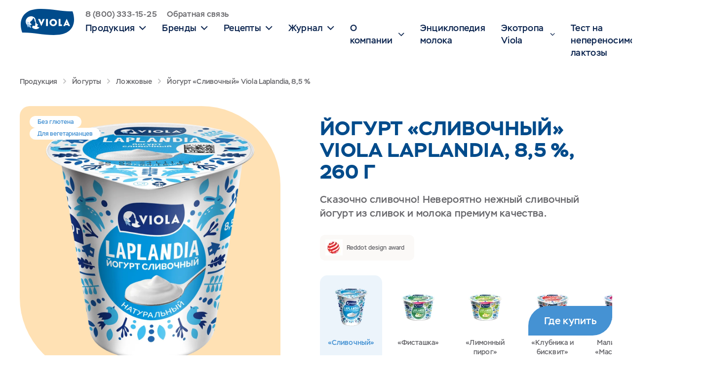

--- FILE ---
content_type: text/html; charset=UTF-8
request_url: https://viola.ru/products/detail/yogurt-slivochnyy-laplandia-8-5-260-g
body_size: 36753
content:
<!DOCTYPE html>
<html lang="ru">
    <head>
        <link rel="manifest" href="/site.webmanifest">
<meta name="google-site-verification" content="KwRFQqGkwUszaS2pkI1ycgj78Hyq5PqdzZe3WgSrKvs" />
<script src="https://content.adriver.ru/AdRiverFPS.js"></script>

 <script type="text/javascript">
          function ar_callCounter  (sz, sid = 227946) { 
             function counter (e,t) {function r(e,t,r){t=t||"&",r=r||"=";var o=[];for(var n in e)e.hasOwnProperty(n)&&o.push(n+r+encodeURIComponent(e[n]));return o.join(t)}function o(e){var t={};if(e){var r=e.split("&");for(var o in r)if(r.hasOwnProperty(o)){var n=r[o].split("=");void 0!==n[0]&&void  0!==n[1]&&(t[n[0]]=decodeURIComponent(n[1]))}}return t}function n(e){return(/^\/\//.test(e)?"https:":"")+e}function i(e,t){var r=e.cookie.match("(^|;) ?"+t+"=([^;]*)(;|$)");return r?decodeURIComponent(r[2]):null}var d,a=document;"undefined"==typeof  AdriverCounter&&(AdriverCounter=((d=function(e,t,r){var o=document.domain;if(!(this instanceof AdriverCounter))return d.items[e];d.urlParams=d.getUrlParameters(window.location.search.substring(1)),void  0!==d.urlParams.adrclid&&(t.fsid=d.urlParams.adrclid),null!==d.getCookie(document,"adrcid")&&(t.cid=d.getCookie(document,"adrcid")),r&&r.id&&null!==d.getCookie(document,r.id)&&(t.suid=o+"_"+encodeURIComponent(d.getCookie(document,r.id))),r&&r.gid1?t.gid1=r.gid1:null!==d.getCookie(document,"_ga")&&(t.gid1=encodeURIComponent(d.getCookie(document,"_ga"))),r&&r.yid1?t.yid1=r.yid1:null!==d.getCookie(document,"_ym_uid")&&(t.yid1=encodeURIComponent(d.getCookie(document,"_ym_uid"))),t.loc=encodeURIComponent(window.location.href),e=d.items.length||1,d.items[e]=this,t.ph=e,t.custom&&(t.custom=d.toQueryString(t.custom,";")),d.request(d.toQueryString(t))}).httplize=n,d.loadScript=function(e){try{var t=a.getElementsByTagName("head")[0],r=a.createElement("script");r.setAttribute("type","text/javascript"),r.setAttribute("referrerpolicy","no-referrer-when-downgrade"),r.setAttribute("charset","windows-1251"),r.setAttribute("src",e.split("![rnd]").join(Math.round(1e6*Math.random()))),r.onreadystatechange=function(){/loaded|complete/.test(this.readyState)&&(r.onload=null,t.removeChild(r))},r.onload=function(){t.removeChild(r)},t.insertBefore(r,t.firstChild)}catch(e){}},d.toQueryString=r,d.request=function(e){var t=d.toQueryString(d.defaults);d.loadScript(d.redirectHost+"/cgi-bin/erle.cgi?"+e+"&rnd=![rnd]"+(t?"&"+t:""))},d.getUrlParameters=o,d.getCookie=i,d.items=[],d.defaults={tail256:document.referrer||"unknown"},d.redirectHost="https://ad.adriver.ru",d.urlParams={},d)),new  AdriverCounter(0,e,t)}
              counter ({sid: sid, bt:62,  sz:sz},{id:"",gid1:"",yid1:""});} 
</script> 
<script type="text/javascript">
window.adrCounterStorage = window.adrCounterStorage || []; window.adrCounterStorage.push(() => {
  new AdriverCounterJS({sid:227946, bt:62, sz:'all_site'},{id:"",gid1:"",yid1:""})
});
</script>
<!-- Код на просмотр всех старниц -->
<script type="text/javascript">
!function(e,n){function o(e,n,o){n=n||"&",o=o||"=";var d=[];for(var r in e)e.hasOwnProperty(r)&&d.push(r+o+encodeURIComponent(e[r]));return d.join(n)}function d(e,n){var o=e.cookie.match("(^|;) ?"+n+"=([^;]*)(;|$)");return o?decodeURIComponent(o[2]):null}var r,t,i,c,u;r=e,t=n,i=document.domain,c={tail256:document.referrer||"unknown"},void 0!==(u=function(e){var n={};if(e){var o=e.split("&");for(var d in o)if(o.hasOwnProperty(d)){var r=o[d].split("=");void 0!==r[0]&&void 0!==r[1]&&(n[r[0]]=decodeURIComponent(r[1]))}}return n}(window.location.search.substring(1))).adrclid&&(r.fsid=u.adrclid),null!==d(document,"adrcid")&&(r.cid=d(document,"adrcid")),t&&t.id&&null!==d(document,t.id)&&(r.suid=i+"_"+encodeURIComponent(d(document,t.id))),t&&t.gid1?r.gid1=t.gid1:null!==d(document,"_ga")&&(r.gid1=encodeURIComponent(d(document,"_ga"))),t&&t.yid1?r.yid1=t.yid1:null!==d(document,"_ym_uid")&&(r.yid1=encodeURIComponent(d(document,"_ym_uid"))),r.loc=encodeURIComponent(window.location.href),r.custom&&(r.custom=o(r.custom,";")),function(e,n){!function(e){if(e=e.split("![rnd]").join(~~(1e6*Math.random())),document.createElement&&document.body){var n=document.createElement("img");n.style.position="absolute",n.style.display="none",n.style.width=n.style.height="0px",n.setAttribute("referrerpolicy","no-referrer-when-downgrade"),n.src=e,document.body.appendChild(n)}else{var o=new Image;o.setAttribute("referrerpolicy","no-referrer-when-downgrade"),o.src=e}}("https://ad.adriver.ru/cgi-bin/rle.cgi?"+e+"&rnd=![rnd]"+(n?"&"+n:""))}(o(r),o(c))}
({ sid: 228653, bt: 62, sz: "all-pages"},{ id: "", gid1: "", yid1: "" });
</script>
<!-- Код на скролл страницы START -->
<script>
document.addEventListener('DOMContentLoaded', () => {
  let scroll50 = false;
  let scroll90 = false;
  function scrollMetric() {
    let scrollTop = window.scrollY;
    let docHeight = document.body.offsetHeight;
    let winHeight = window.innerHeight;
    let scrollPercent = scrollTop / (docHeight - winHeight);
    let scrollPercentRounded = Math.round(scrollPercent * 100)

    if (!scroll50 && scrollPercentRounded > 50) {
      scroll50 = true;
      ar_callCounter('scroll50', 228653);
      console.log('scroll50');
    }
    
    if (!scroll90 && scrollPercentRounded > 90) {
      scroll90 = true;
      ar_callCounter('scroll90', 228653);
      console.log('scroll90');
    }

    if (scroll50 && scroll90) {
      window.removeEventListener('scroll', scrollMetric);
    }
  }
  window.addEventListener('scroll', scrollMetric)
})
window.addEventListener('DOMContentLoaded', () => {
    if (!document.getElementById('fairytailContent')) return;
    window.adrCounterStorage = window.adrCounterStorage || [];
    setTimeout(() => {
        window.adrCounterStorage.push(function() {
            new AdriverCounterJS({sid:228653, bt:62, sz:'viola_viola_ru_timer30s'},{id:"",gid1:"",yid1:""})
        });
        ym(7420954, 'reachGoal', 'timer30_fairy')
    }, 30000);
    
    const startScroll = getCurrentScrollPercent();
    let scrollMin = startScroll, scrollMax = startScroll;

    const scrollPositions = {
        25: {
            ymEvent: 'scroll25_fairy',
            adrEvent: 'viola_viola_ru_scroll25'
        },
        50: {
            ymEvent: 'scroll50_fairy',
        },
        75: {
            ymEvent: 'scroll75_fairy',
            adrEvent: 'viola_viola_ru_scroll75'
        },
    }

    window.addEventListener('scroll', scrollMetric)

    function scrollMetric() {
        const currentScroll = getCurrentScrollPercent();
        if (currentScroll < scrollMin) scrollMin = currentScroll;
        if (currentScroll > scrollMax) scrollMax = currentScroll;

        const position = +Object.entries(scrollPositions).reduce((acc, pos) => {
            return scrollMin > pos[0] || Math.abs(currentScroll - pos[0]) > 3 ? acc : pos[0];
        }, 0)
            
        if (position in scrollPositions) {
            console.log('scroll ' + position + '%')
            const { ymEvent, adrEvent } = scrollPositions[position];
            delete scrollPositions[position];

            ym(7420954, 'reachGoal', ymEvent)
            if (adrEvent) {
                window.adrCounterStorage.push(function () {
                    new AdriverCounterJS({ sid: 228653, bt: 62, sz: adrEvent }, { id: "", gid1: "", yid1: "" })
                });
            }
            if (!Object.keys(scrollPositions).length) window.removeEventListener('scroll', scrollMetric)
        }
    }
    function getCurrentScrollPercent() {
        let scrollTop = window.scrollY;
        let docHeight = document.body.offsetHeight;
        let winHeight = window.innerHeight;
        let scrollPercent = scrollTop / (docHeight - winHeight);
        return Math.round(scrollPercent * 100)
    }
})
</script>
<!-- Код на скролл страницы END -->
        <meta charset="utf-8">
<meta name="viewport" content="width=device-width, initial-scale=1, shrink-to-fit=no">

<link rel="icon" href="https://viola.ru/themes/viola/assets/images/favicon/favicon.ico">
<link rel="icon" type="image/png" sizes="16x16" href="https://viola.ru/themes/viola/assets/images/favicon/favicon-16x16.png">
<link rel="icon" type="image/png" sizes="32x32" href="https://viola.ru/themes/viola/assets/images/favicon/favicon-32x32.png">

<link rel="apple-touch-icon" href="https://viola.ru/themes/viola/assets/images/favicon/apple-touch-icon.png">

<link rel="preload" href="/themes/viola/assets/dist/css/page-product.css?id=5828246db5080a162edf7567458f6325" as="style">

<link rel="stylesheet" href="/themes/viola/assets/dist/css/page-product.css?id=5828246db5080a162edf7567458f6325">
<script src="https://vk.com/js/api/videoplayer.js"></script>


<title>Viola. Йогурт «Сливочный» Viola Laplandia, 8,5 %, 260 г</title>
<meta name="title" content="Viola. Йогурт «Сливочный» Viola Laplandia, 8,5 %, 260 г">
<meta name="description" content="Йогурт «Сливочный» Viola Laplandia, 8,5 %, 260 г   — описание, состав, фото смотрите на официальном сайте Viola.ru">
<link rel="canonical" href="https://viola.ru/products/detail/yogurt-slivochnyy-laplandia-8-5-260-g">
<meta name="robots" content="index, follow">




<meta property="og:title" content="Viola. Йогурт «Сливочный» Viola Laplandia, 8,5 %, 260 г">
<meta property="og:description" content="Йогурт «Сливочный» Viola Laplandia, 8,5 %, 260 г  — описание, состав, фото смотрите на официальном сайте Viola.ru">

<meta property="og:url" content="https://viola.ru/products/detail/yogurt-slivochnyy-laplandia-8-5-260-g">


            <meta property="og:image" content="https://viola.ru/storage/app/media/cap_social.png">
        <meta property="og:image:secure_url" content="https://viola.ru/storage/app/media/cap_social.png">
    <meta property="og:image:width" content="534">
<meta property="og:image:height" content="240">

            <meta property="vk:image"  content="https://viola.ru/storage/app/media/cap_social.png" />                <style>
@media (min-width: 1200px) {
    .wtf {
        height: 900px;
    }
    @media (min-width: 1200px){
      .lg\:h-\[calc\(100vh-89px\)\]{
    max-height: calc(100vh - 89px);
    height:900px;
        
    }
  }
}
</style>
    </head>
    <body>
                
        <div>
                            <header class="header-sticky sticky top-0 bg-white z-50">
    <div class="container-full">
        <div class="flex items-center md:items-start py-1 md:py-[15px]">
            <a href="/">
                <picture>
                    <img loading="lazy" alt="изображение" src="https://viola.ru/themes/viola/assets/images/logo.svg" class="w-[80px] md:w-[113px] min-w-[80px] md:min-w-[113px] h-[42px] lg:h-[59px]" width="100" height="100" />
                </picture>
            </a>
            <div class="ml-5 w-full flex justify-between pt-[3px]">
                <div class="hidden header-menu">
                    <div class="flex">
                        <a href="tel:88003331525" class="text-grey-mid text-size16 tracking-base-1 ml-5 first:ml-0">8 (800) 333-15-25</a>
                        <a href="" class="text-grey-mid text-size16 tracking-base-1 ml-5 first:ml-0 cursor-pointer popup-link" data-id="feedback">Обратная связь</a>
                    </div>
                    <div class="flex mt-1">
                                                                                    <div class="hover-dropdown group ml-8 first:ml-0 pb-2 -mb-2">
                                                                    <a href="https://viola.ru/products"
                                                                    class="hover-dropdown__header flex items-center text-blue-dark hover:text-blue-light transition-all duration-300 xl:text-size20 text-size18 leading-[1.4] tracking-base-15 ml-8 first:ml-0" data-type="shop-catalog">
                                        <span>Продукция</span>
                                        <svg class="ml-2 fill-blue-dark group-hover:fill-blue-light group-hover:rotate-180 transition-all" width="15" height="9" viewBox="0 0 15 9" fill="none" xmlns="http://www.w3.org/2000/svg">
                                            <path d="M7.74575 8.99712L0.799805 2.05118L2.18899 0.661988L7.74516 6.21815L13.3034 0.659913L14.6926 2.0491L9.13434 7.60734L9.13493 7.60793L7.74575 8.99712Z"/>
                                        </svg>

                                                                            </a>
                                                                        <div class="hover-dropdown__body min-w-[240px] p-5">
                                                                                    <a href="https://viola.ru/products/new" class="mt-3 block first:mt-0 text-size16 tracking-base-15 text-grey-mid hover:text-blue-light">Новинки</a>
                                                                                                                        <a href="https://viola.ru/products/brands/plavlenye_syry" class="mt-3 block first:mt-0 text-size16 tracking-base-15 text-grey-mid hover:text-blue-light">Плавленые сыры</a>
                                                                                <a href="https://viola.ru/products/brands/tverdye-syry" class="mt-3 block first:mt-0 text-size16 tracking-base-15 text-grey-mid hover:text-blue-light">Твёрдые сыры</a>
                                                                                <a href="https://viola.ru/products/brands/polutverdye_syry" class="mt-3 block first:mt-0 text-size16 tracking-base-15 text-grey-mid hover:text-blue-light">Полутвёрдые сыры</a>
                                                                                <a href="https://viola.ru/products/brands/tvorozhnye_syry" class="mt-3 block first:mt-0 text-size16 tracking-base-15 text-grey-mid hover:text-blue-light">Творожные сыры</a>
                                                                                <a href="https://viola.ru/products/brands/myagkie-syry" class="mt-3 block first:mt-0 text-size16 tracking-base-15 text-grey-mid hover:text-blue-light">Рассольные сыры</a>
                                                                                <a href="https://viola.ru/products/brands/maslo" class="mt-3 block first:mt-0 text-size16 tracking-base-15 text-grey-mid hover:text-blue-light">Масло</a>
                                                                                <a href="https://viola.ru/products/brands/moloko" class="mt-3 block first:mt-0 text-size16 tracking-base-15 text-grey-mid hover:text-blue-light">Молоко</a>
                                                                                <a href="https://viola.ru/products/brands/slivki" class="mt-3 block first:mt-0 text-size16 tracking-base-15 text-grey-mid hover:text-blue-light">Сливки</a>
                                                                                <a href="https://viola.ru/products/brands/yogurty" class="mt-3 block first:mt-0 text-size16 tracking-base-15 text-grey-mid hover:text-blue-light">Йогурты</a>
                                                                            </div>
                                </div>
                                                                                                                <div class="hover-dropdown group ml-8 first:ml-0 pb-2 -mb-2">
                                                                    <div
                                                                    class="hover-dropdown__header flex items-center text-blue-dark hover:text-blue-light transition-all duration-300 xl:text-size20 text-size18 leading-[1.4] tracking-base-15 ml-8 first:ml-0" data-type="header">
                                        <span>Бренды</span>
                                        <svg class="ml-2 fill-blue-dark group-hover:fill-blue-light group-hover:rotate-180 transition-all" width="15" height="9" viewBox="0 0 15 9" fill="none" xmlns="http://www.w3.org/2000/svg">
                                            <path d="M7.74575 8.99712L0.799805 2.05118L2.18899 0.661988L7.74516 6.21815L13.3034 0.659913L14.6926 2.0491L9.13434 7.60734L9.13493 7.60793L7.74575 8.99712Z"/>
                                        </svg>

                                                                            </div>
                                                                        <div class="hover-dropdown__body min-w-[240px] p-5">
                                                                                                                        <a href="https://viola.ru/brands/freegreek" class="mt-3 block first:mt-0 text-size16 tracking-base-15 text-grey-mid hover:text-blue-light">Греческий йогурт Viola</a>
                                                                                <a href="https://viola.ru/brands/violacheese" class="mt-3 block first:mt-0 text-size16 tracking-base-15 text-grey-mid hover:text-blue-light">Плавленый сыр Viola</a>
                                                                                <a href="https://viola.ru/brands/free" class="mt-3 block first:mt-0 text-size16 tracking-base-15 text-grey-mid hover:text-blue-light">Free</a>
                                                                                <a href="https://viola.ru/brands/laplandia" class="mt-3 block first:mt-0 text-size16 tracking-base-15 text-grey-mid hover:text-blue-light">Laplandia</a>
                                                                                <a href="https://viola.ru/brands/laplandiapro" class="mt-3 block first:mt-0 text-size16 tracking-base-15 text-grey-mid hover:text-blue-light">Laplandia Pro</a>
                                                                                <a href="https://viola.ru/brands/viola" class="mt-3 block first:mt-0 text-size16 tracking-base-15 text-grey-mid hover:text-blue-light">Just Dip It</a>
                                                                            </div>
                                </div>
                                                                                                                <div class="hover-dropdown group ml-8 first:ml-0 pb-2 -mb-2">
                                                                    <a href="https://viola.ru/recipes"
                                                                    class="hover-dropdown__header flex items-center text-blue-dark hover:text-blue-light transition-all duration-300 xl:text-size20 text-size18 leading-[1.4] tracking-base-15 ml-8 first:ml-0" data-type="recipe-catalog">
                                        <span>Рецепты</span>
                                        <svg class="ml-2 fill-blue-dark group-hover:fill-blue-light group-hover:rotate-180 transition-all" width="15" height="9" viewBox="0 0 15 9" fill="none" xmlns="http://www.w3.org/2000/svg">
                                            <path d="M7.74575 8.99712L0.799805 2.05118L2.18899 0.661988L7.74516 6.21815L13.3034 0.659913L14.6926 2.0491L9.13434 7.60734L9.13493 7.60793L7.74575 8.99712Z"/>
                                        </svg>

                                                                            </a>
                                                                        <div class="hover-dropdown__body min-w-[240px] p-5">
                                                                                                                        <a href="https://viola.ru/recipes/zavtraki" class="mt-3 block first:mt-0 text-size16 tracking-base-15 text-grey-mid hover:text-blue-light">Завтраки</a>
                                                                                <a href="https://viola.ru/recipes/2-salaty" class="mt-3 block first:mt-0 text-size16 tracking-base-15 text-grey-mid hover:text-blue-light">Салаты</a>
                                                                                <a href="https://viola.ru/recipes/1-zakuski" class="mt-3 block first:mt-0 text-size16 tracking-base-15 text-grey-mid hover:text-blue-light">Закуски</a>
                                                                                <a href="https://viola.ru/recipes/8-supy" class="mt-3 block first:mt-0 text-size16 tracking-base-15 text-grey-mid hover:text-blue-light">Супы</a>
                                                                                <a href="https://viola.ru/recipes/4-vtorye-bljuda" class="mt-3 block first:mt-0 text-size16 tracking-base-15 text-grey-mid hover:text-blue-light">Вторые блюда</a>
                                                                                <a href="https://viola.ru/recipes/deserty-i-vypechka" class="mt-3 block first:mt-0 text-size16 tracking-base-15 text-grey-mid hover:text-blue-light">Десерты и выпечка</a>
                                                                                <a href="https://viola.ru/recipes/napitki-i-koktejli" class="mt-3 block first:mt-0 text-size16 tracking-base-15 text-grey-mid hover:text-blue-light">Напитки и коктейли</a>
                                                                                <a href="https://viola.ru/recipes/9-sousy" class="mt-3 block first:mt-0 text-size16 tracking-base-15 text-grey-mid hover:text-blue-light">Соусы</a>
                                                                            </div>
                                </div>
                                                                                                                <div class="hover-dropdown group ml-8 first:ml-0 pb-2 -mb-2">
                                                                    <a href="https://viola.ru/journal"
                                                                    class="hover-dropdown__header flex items-center text-blue-dark hover:text-blue-light transition-all duration-300 xl:text-size20 text-size18 leading-[1.4] tracking-base-15 ml-8 first:ml-0" data-type="journal-catalog">
                                        <span>Журнал</span>
                                        <svg class="ml-2 fill-blue-dark group-hover:fill-blue-light group-hover:rotate-180 transition-all" width="15" height="9" viewBox="0 0 15 9" fill="none" xmlns="http://www.w3.org/2000/svg">
                                            <path d="M7.74575 8.99712L0.799805 2.05118L2.18899 0.661988L7.74516 6.21815L13.3034 0.659913L14.6926 2.0491L9.13434 7.60734L9.13493 7.60793L7.74575 8.99712Z"/>
                                        </svg>

                                                                            </a>
                                                                        <div class="hover-dropdown__body min-w-[240px] p-5">
                                                                                                                        <a href="https://viola.ru/journal/category/o-laktoze-i-bezlaktoznyh-produktah" class="mt-3 block first:mt-0 text-size16 tracking-base-15 text-grey-mid hover:text-blue-light">О лактозе и безлактозных продуктах</a>
                                                                                <a href="https://viola.ru/journal/category/diety" class="mt-3 block first:mt-0 text-size16 tracking-base-15 text-grey-mid hover:text-blue-light">Диеты</a>
                                                                                <a href="https://viola.ru/journal/category/mify-o-produktah-pitaniya" class="mt-3 block first:mt-0 text-size16 tracking-base-15 text-grey-mid hover:text-blue-light">Мифы о продуктах питания</a>
                                                                                <a href="https://viola.ru/journal/category/vegetariancam" class="mt-3 block first:mt-0 text-size16 tracking-base-15 text-grey-mid hover:text-blue-light">Все о вегетарианстве</a>
                                                                                <a href="https://viola.ru/journal/category/pitanie-po-vozrastam" class="mt-3 block first:mt-0 text-size16 tracking-base-15 text-grey-mid hover:text-blue-light">Питание по возрастам</a>
                                                                                <a href="https://viola.ru/journal/category/pitanie-dlya-krasoty-i-zdorovya" class="mt-3 block first:mt-0 text-size16 tracking-base-15 text-grey-mid hover:text-blue-light">Питание для красоты и здоровья</a>
                                                                                <a href="https://viola.ru/journal/category/allergiya" class="mt-3 block first:mt-0 text-size16 tracking-base-15 text-grey-mid hover:text-blue-light">Аллергия</a>
                                                                                <a href="https://viola.ru/journal/category/enciklopediya-viola-o-moloke" class="mt-3 block first:mt-0 text-size16 tracking-base-15 text-grey-mid hover:text-blue-light">Качество молока</a>
                                                                                <a href="https://viola.ru/journal/category/tehnologii-proizvodstva" class="mt-3 block first:mt-0 text-size16 tracking-base-15 text-grey-mid hover:text-blue-light">Технологии производства</a>
                                                                                <a href="https://viola.ru/journal/category/kulinarnyj-blog" class="mt-3 block first:mt-0 text-size16 tracking-base-15 text-grey-mid hover:text-blue-light">Кулинарный блог</a>
                                                                                <a href="https://viola.ru/journal/category/otvety-razrabotchika-molochnoj-produkcii" class="mt-3 block first:mt-0 text-size16 tracking-base-15 text-grey-mid hover:text-blue-light">Ответы разработчика молочной продукции</a>
                                                                            </div>
                                </div>
                                                                                                                <div class="hover-dropdown group ml-8 first:ml-0 pb-2 -mb-2">
                                                                    <a href="https://viola.ru/about"
                                                                    class="hover-dropdown__header flex items-center text-blue-dark hover:text-blue-light transition-all duration-300 xl:text-size20 text-size18 leading-[1.4] tracking-base-15 ml-8 first:ml-0" data-type="cms-page">
                                        <span>О компании</span>
                                        <svg class="ml-2 fill-blue-dark group-hover:fill-blue-light group-hover:rotate-180 transition-all" width="15" height="9" viewBox="0 0 15 9" fill="none" xmlns="http://www.w3.org/2000/svg">
                                            <path d="M7.74575 8.99712L0.799805 2.05118L2.18899 0.661988L7.74516 6.21815L13.3034 0.659913L14.6926 2.0491L9.13434 7.60734L9.13493 7.60793L7.74575 8.99712Z"/>
                                        </svg>

                                                                            </a>
                                                                        <div class="hover-dropdown__body min-w-[240px] p-5">
                                                                                                                        <a href="https://viola.ru/about" class="mt-3 block first:mt-0 text-size16 tracking-base-15 text-grey-mid hover:text-blue-light">О компании</a>
                                                                                <a href="https://viola.ru/press-center/news" class="mt-3 block first:mt-0 text-size16 tracking-base-15 text-grey-mid hover:text-blue-light">Новости</a>
                                                                                <a href="/press-center" class="mt-3 block first:mt-0 text-size16 tracking-base-15 text-grey-mid hover:text-blue-light">Пресс-центр</a>
                                                                                <a href="https://viola.ru/press-center/news/mass-media" class="mt-3 block first:mt-0 text-size16 tracking-base-15 text-grey-mid hover:text-blue-light">СМИ о нас</a>
                                                                                <a href="https://viola.ru/vacancy" class="mt-3 block first:mt-0 text-size16 tracking-base-15 text-grey-mid hover:text-blue-light">Вакансии</a>
                                                                                <a href="https://viola.ru/partners" class="mt-3 block first:mt-0 text-size16 tracking-base-15 text-grey-mid hover:text-blue-light">Партнёры</a>
                                                                                <a href="https://viola.ru/business" class="mt-3 block first:mt-0 text-size16 tracking-base-15 text-grey-mid hover:text-blue-light">Бизнесу</a>
                                                                                <a href="https://viola.ru/about/factories" class="mt-3 block first:mt-0 text-size16 tracking-base-15 text-grey-mid hover:text-blue-light">Заводы</a>
                                                                                <a href="/contacts" class="mt-3 block first:mt-0 text-size16 tracking-base-15 text-grey-mid hover:text-blue-light">Контакты</a>
                                                                            </div>
                                </div>
                                                                                                                                                    <a href="/milk"
                                                                    class="text-blue-dark hover:text-blue-light transition-all duration-300 xl:text-size20 text-size18 leading-[1.4] tracking-base-15 ml-8 first:ml-0" data-type="url">
                                    Энциклопедия молока
                                                                        </a>
                                                                                                                                                    <div class="hover-dropdown group ml-8 first:ml-0 pb-2 -mb-2">
                                                                    <a href="/journal/ecotrail_toksovo"
                                                                    class="hover-dropdown__header flex items-center text-blue-dark hover:text-blue-light transition-all duration-300 xl:text-size20 text-size18 leading-[1.4] tracking-base-15 ml-8 first:ml-0" data-type="url">
                                        <span>Экотропа Viola</span>
                                        <svg class="ml-2 fill-blue-dark group-hover:fill-blue-light group-hover:rotate-180 transition-all" width="15" height="9" viewBox="0 0 15 9" fill="none" xmlns="http://www.w3.org/2000/svg">
                                            <path d="M7.74575 8.99712L0.799805 2.05118L2.18899 0.661988L7.74516 6.21815L13.3034 0.659913L14.6926 2.0491L9.13434 7.60734L9.13493 7.60793L7.74575 8.99712Z"/>
                                        </svg>

                                                                            </a>
                                                                        <div class="hover-dropdown__body min-w-[240px] p-5">
                                                                                                                        <a href="/journal/ecotrail_toksovo" class="mt-3 block first:mt-0 text-size16 tracking-base-15 text-grey-mid hover:text-blue-light">Об экотропе Viola</a>
                                                                                <a href="/audioguide" class="mt-3 block first:mt-0 text-size16 tracking-base-15 text-grey-mid hover:text-blue-light">Аудиогид по экотропе</a>
                                                                            </div>
                                </div>
                                                                                                                                                    <a href="https://viola.ru/lactosetest"
                                                                    class="text-blue-dark hover:text-blue-light transition-all duration-300 xl:text-size20 text-size18 leading-[1.4] tracking-base-15 ml-8 first:ml-0" data-type="url">
                                    Тест на непереносимость лактозы
                                                                        </a>
                                                                                                            </div>
                </div>
                <div class="flex items-center ml-auto">
                    <button data-id="feedback" class="popup-link rounded-[50%] flex lg:hidden justify-center items-center ml-1 md:ml-4 first:ml-0 bg-grey-light cursor-pointer w-11 h-11 transition-all duration-300 hover:bg-blue-20">
                        <picture>
                            <img loading="lazy" alt="изображение" src="https://viola.ru/themes/viola/assets/images/icons/mail.svg" width="100" height="100" />
                        </picture>
                    </button>
                    <button data-id="popup-search" type="button" class="popup-link rounded-[50%] flex justify-center items-center ml-1 md:ml-4 first:ml-0 bg-grey-light cursor-pointer w-11 h-11 transition-all duration-300 hover:bg-blue-20">
                        <picture>
                            <img loading="lazy" alt="изображение" src="https://viola.ru/themes/viola/assets/images/icons/search.svg" width="100" height="100" />
                        </picture>
                    </button>
                    <a href="" class="rounded-[50%] flex justify-center items-center ml-1 md:ml-4 first:ml-0 bg-grey-light cursor-pointer w-11 h-11 transition-all duration-300 hover:bg-blue-20 popup-link" data-id="menu">
                        <picture>
                            <img loading="lazy" alt="изображение" src="https://viola.ru/themes/viola/assets/images/icons/burger.svg" width="100" height="100" />
                        </picture>
                    </a>
                </div>
            </div>
        </div>
    </div>
</header>


<div class="popup" id="menu">
    <div class="popup__content">
        <div class="popup__close">
            <div class="bg-grey-light w-max h-max rounded-[50%]">
                <svg width="40" height="40" viewBox="0 0 40 40" fill="none" xmlns="http://www.w3.org/2000/svg">
                    <path d="M15.4545 14.5454L25.4545 24.5454M15.4545 24.175L25.4545 14.5454" stroke="#162B43" stroke-width="1.81818" stroke-linecap="square" stroke-linejoin="round"/>
                </svg>
            </div>
        </div>
        <div id="menu-content" class="popup__body">
                            <div class="pt-[89px] pb-10 flex flex-col min-h-full">
                    <div class="mb-10">
                        <div class="hidden md:block">
                                                        <div class="menu">
                                <div class="menu-item">
                                                                            <a href="https://viola.ru/products" class="" data-type="shop-catalog">
                                            Продукция
                                        </a>
                                                                                                            <div class="menu-item-btn">
                                        <svg width="28" height="29" viewBox="0 0 28 29" fill="none" xmlns="http://www.w3.org/2000/svg">
                                            <path d="M13.5554 22.3701L1.40002 10.2147L3.8311 7.78366L13.5544 17.5069L23.2813 7.78003L25.7124 10.2111L15.9855 19.938L15.9865 19.9391L13.5554 22.3701Z" fill="#162B43"/>
                                        </svg>
                                    </div>
                                                                    </div>
                                                                <div class="menu-content">
                                    <div class="mt-5">
                                                                                    <div class="mt-3 first:mt-0 text-size16 font-grid-header-5 tracking-base-15 text-grey-mid"><a href="https://viola.ru/products/new">Новинки</a></div>
                                                                                                                        <div class="mt-3 first:mt-0 text-size16 font-grid-header-5 tracking-base-15 text-grey-mid"><a href="https://viola.ru/products/brands/plavlenye_syry">Плавленые сыры</a></div>
                                                                                <div class="mt-3 first:mt-0 text-size16 font-grid-header-5 tracking-base-15 text-grey-mid"><a href="https://viola.ru/products/brands/tverdye-syry">Твёрдые сыры</a></div>
                                                                                <div class="mt-3 first:mt-0 text-size16 font-grid-header-5 tracking-base-15 text-grey-mid"><a href="https://viola.ru/products/brands/polutverdye_syry">Полутвёрдые сыры</a></div>
                                                                                <div class="mt-3 first:mt-0 text-size16 font-grid-header-5 tracking-base-15 text-grey-mid"><a href="https://viola.ru/products/brands/tvorozhnye_syry">Творожные сыры</a></div>
                                                                                <div class="mt-3 first:mt-0 text-size16 font-grid-header-5 tracking-base-15 text-grey-mid"><a href="https://viola.ru/products/brands/myagkie-syry">Рассольные сыры</a></div>
                                                                                <div class="mt-3 first:mt-0 text-size16 font-grid-header-5 tracking-base-15 text-grey-mid"><a href="https://viola.ru/products/brands/maslo">Масло</a></div>
                                                                                <div class="mt-3 first:mt-0 text-size16 font-grid-header-5 tracking-base-15 text-grey-mid"><a href="https://viola.ru/products/brands/moloko">Молоко</a></div>
                                                                                <div class="mt-3 first:mt-0 text-size16 font-grid-header-5 tracking-base-15 text-grey-mid"><a href="https://viola.ru/products/brands/slivki">Сливки</a></div>
                                                                                <div class="mt-3 first:mt-0 text-size16 font-grid-header-5 tracking-base-15 text-grey-mid"><a href="https://viola.ru/products/brands/yogurty">Йогурты</a></div>
                                                                            </div>
                                </div>
                                                            </div>
                                                        <div class="menu">
                                <div class="menu-item">
                                                                            <div class="a" data-type="header">
                                            Бренды
                                        </div>
                                                                                                            <div class="menu-item-btn">
                                        <svg width="28" height="29" viewBox="0 0 28 29" fill="none" xmlns="http://www.w3.org/2000/svg">
                                            <path d="M13.5554 22.3701L1.40002 10.2147L3.8311 7.78366L13.5544 17.5069L23.2813 7.78003L25.7124 10.2111L15.9855 19.938L15.9865 19.9391L13.5554 22.3701Z" fill="#162B43"/>
                                        </svg>
                                    </div>
                                                                    </div>
                                                                <div class="menu-content">
                                    <div class="mt-5">
                                                                                                                        <div class="mt-3 first:mt-0 text-size16 font-grid-header-5 tracking-base-15 text-grey-mid"><a href="https://viola.ru/brands/freegreek">Греческий йогурт Viola</a></div>
                                                                                <div class="mt-3 first:mt-0 text-size16 font-grid-header-5 tracking-base-15 text-grey-mid"><a href="https://viola.ru/brands/violacheese">Плавленый сыр Viola</a></div>
                                                                                <div class="mt-3 first:mt-0 text-size16 font-grid-header-5 tracking-base-15 text-grey-mid"><a href="https://viola.ru/brands/free">Free</a></div>
                                                                                <div class="mt-3 first:mt-0 text-size16 font-grid-header-5 tracking-base-15 text-grey-mid"><a href="https://viola.ru/brands/laplandia">Laplandia</a></div>
                                                                                <div class="mt-3 first:mt-0 text-size16 font-grid-header-5 tracking-base-15 text-grey-mid"><a href="https://viola.ru/brands/laplandiapro">Laplandia Pro</a></div>
                                                                                <div class="mt-3 first:mt-0 text-size16 font-grid-header-5 tracking-base-15 text-grey-mid"><a href="https://viola.ru/brands/viola">Just Dip It</a></div>
                                                                            </div>
                                </div>
                                                            </div>
                                                        <div class="menu">
                                <div class="menu-item">
                                                                            <a href="https://viola.ru/recipes" class="" data-type="recipe-catalog">
                                            Рецепты
                                        </a>
                                                                                                            <div class="menu-item-btn">
                                        <svg width="28" height="29" viewBox="0 0 28 29" fill="none" xmlns="http://www.w3.org/2000/svg">
                                            <path d="M13.5554 22.3701L1.40002 10.2147L3.8311 7.78366L13.5544 17.5069L23.2813 7.78003L25.7124 10.2111L15.9855 19.938L15.9865 19.9391L13.5554 22.3701Z" fill="#162B43"/>
                                        </svg>
                                    </div>
                                                                    </div>
                                                                <div class="menu-content">
                                    <div class="mt-5">
                                                                                                                        <div class="mt-3 first:mt-0 text-size16 font-grid-header-5 tracking-base-15 text-grey-mid"><a href="https://viola.ru/recipes/zavtraki">Завтраки</a></div>
                                                                                <div class="mt-3 first:mt-0 text-size16 font-grid-header-5 tracking-base-15 text-grey-mid"><a href="https://viola.ru/recipes/2-salaty">Салаты</a></div>
                                                                                <div class="mt-3 first:mt-0 text-size16 font-grid-header-5 tracking-base-15 text-grey-mid"><a href="https://viola.ru/recipes/1-zakuski">Закуски</a></div>
                                                                                <div class="mt-3 first:mt-0 text-size16 font-grid-header-5 tracking-base-15 text-grey-mid"><a href="https://viola.ru/recipes/8-supy">Супы</a></div>
                                                                                <div class="mt-3 first:mt-0 text-size16 font-grid-header-5 tracking-base-15 text-grey-mid"><a href="https://viola.ru/recipes/4-vtorye-bljuda">Вторые блюда</a></div>
                                                                                <div class="mt-3 first:mt-0 text-size16 font-grid-header-5 tracking-base-15 text-grey-mid"><a href="https://viola.ru/recipes/deserty-i-vypechka">Десерты и выпечка</a></div>
                                                                                <div class="mt-3 first:mt-0 text-size16 font-grid-header-5 tracking-base-15 text-grey-mid"><a href="https://viola.ru/recipes/napitki-i-koktejli">Напитки и коктейли</a></div>
                                                                                <div class="mt-3 first:mt-0 text-size16 font-grid-header-5 tracking-base-15 text-grey-mid"><a href="https://viola.ru/recipes/9-sousy">Соусы</a></div>
                                                                            </div>
                                </div>
                                                            </div>
                                                        <div class="menu">
                                <div class="menu-item">
                                                                            <a href="https://viola.ru/journal" class="" data-type="journal-catalog">
                                            Журнал
                                        </a>
                                                                                                            <div class="menu-item-btn">
                                        <svg width="28" height="29" viewBox="0 0 28 29" fill="none" xmlns="http://www.w3.org/2000/svg">
                                            <path d="M13.5554 22.3701L1.40002 10.2147L3.8311 7.78366L13.5544 17.5069L23.2813 7.78003L25.7124 10.2111L15.9855 19.938L15.9865 19.9391L13.5554 22.3701Z" fill="#162B43"/>
                                        </svg>
                                    </div>
                                                                    </div>
                                                                <div class="menu-content">
                                    <div class="mt-5">
                                                                                                                        <div class="mt-3 first:mt-0 text-size16 font-grid-header-5 tracking-base-15 text-grey-mid"><a href="https://viola.ru/journal/category/o-laktoze-i-bezlaktoznyh-produktah">О лактозе и безлактозных продуктах</a></div>
                                                                                <div class="mt-3 first:mt-0 text-size16 font-grid-header-5 tracking-base-15 text-grey-mid"><a href="https://viola.ru/journal/category/diety">Диеты</a></div>
                                                                                <div class="mt-3 first:mt-0 text-size16 font-grid-header-5 tracking-base-15 text-grey-mid"><a href="https://viola.ru/journal/category/mify-o-produktah-pitaniya">Мифы о продуктах питания</a></div>
                                                                                <div class="mt-3 first:mt-0 text-size16 font-grid-header-5 tracking-base-15 text-grey-mid"><a href="https://viola.ru/journal/category/vegetariancam">Все о вегетарианстве</a></div>
                                                                                <div class="mt-3 first:mt-0 text-size16 font-grid-header-5 tracking-base-15 text-grey-mid"><a href="https://viola.ru/journal/category/pitanie-po-vozrastam">Питание по возрастам</a></div>
                                                                                <div class="mt-3 first:mt-0 text-size16 font-grid-header-5 tracking-base-15 text-grey-mid"><a href="https://viola.ru/journal/category/pitanie-dlya-krasoty-i-zdorovya">Питание для красоты и здоровья</a></div>
                                                                                <div class="mt-3 first:mt-0 text-size16 font-grid-header-5 tracking-base-15 text-grey-mid"><a href="https://viola.ru/journal/category/allergiya">Аллергия</a></div>
                                                                                <div class="mt-3 first:mt-0 text-size16 font-grid-header-5 tracking-base-15 text-grey-mid"><a href="https://viola.ru/journal/category/enciklopediya-viola-o-moloke">Качество молока</a></div>
                                                                                <div class="mt-3 first:mt-0 text-size16 font-grid-header-5 tracking-base-15 text-grey-mid"><a href="https://viola.ru/journal/category/tehnologii-proizvodstva">Технологии производства</a></div>
                                                                                <div class="mt-3 first:mt-0 text-size16 font-grid-header-5 tracking-base-15 text-grey-mid"><a href="https://viola.ru/journal/category/kulinarnyj-blog">Кулинарный блог</a></div>
                                                                                <div class="mt-3 first:mt-0 text-size16 font-grid-header-5 tracking-base-15 text-grey-mid"><a href="https://viola.ru/journal/category/otvety-razrabotchika-molochnoj-produkcii">Ответы разработчика молочной продукции</a></div>
                                                                            </div>
                                </div>
                                                            </div>
                                                        <div class="menu">
                                <div class="menu-item">
                                                                            <a href="https://viola.ru/about" class="" data-type="cms-page">
                                            О компании
                                        </a>
                                                                                                            <div class="menu-item-btn">
                                        <svg width="28" height="29" viewBox="0 0 28 29" fill="none" xmlns="http://www.w3.org/2000/svg">
                                            <path d="M13.5554 22.3701L1.40002 10.2147L3.8311 7.78366L13.5544 17.5069L23.2813 7.78003L25.7124 10.2111L15.9855 19.938L15.9865 19.9391L13.5554 22.3701Z" fill="#162B43"/>
                                        </svg>
                                    </div>
                                                                    </div>
                                                                <div class="menu-content">
                                    <div class="mt-5">
                                                                                                                        <div class="mt-3 first:mt-0 text-size16 font-grid-header-5 tracking-base-15 text-grey-mid"><a href="https://viola.ru/about">О компании</a></div>
                                                                                <div class="mt-3 first:mt-0 text-size16 font-grid-header-5 tracking-base-15 text-grey-mid"><a href="https://viola.ru/press-center/news">Новости</a></div>
                                                                                <div class="mt-3 first:mt-0 text-size16 font-grid-header-5 tracking-base-15 text-grey-mid"><a href="/press-center">Пресс-центр</a></div>
                                                                                <div class="mt-3 first:mt-0 text-size16 font-grid-header-5 tracking-base-15 text-grey-mid"><a href="https://viola.ru/press-center/news/mass-media">СМИ о нас</a></div>
                                                                                <div class="mt-3 first:mt-0 text-size16 font-grid-header-5 tracking-base-15 text-grey-mid"><a href="https://viola.ru/vacancy">Вакансии</a></div>
                                                                                <div class="mt-3 first:mt-0 text-size16 font-grid-header-5 tracking-base-15 text-grey-mid"><a href="https://viola.ru/partners">Партнёры</a></div>
                                                                                <div class="mt-3 first:mt-0 text-size16 font-grid-header-5 tracking-base-15 text-grey-mid"><a href="https://viola.ru/business">Бизнесу</a></div>
                                                                                <div class="mt-3 first:mt-0 text-size16 font-grid-header-5 tracking-base-15 text-grey-mid"><a href="https://viola.ru/about/factories">Заводы</a></div>
                                                                                <div class="mt-3 first:mt-0 text-size16 font-grid-header-5 tracking-base-15 text-grey-mid"><a href="/contacts">Контакты</a></div>
                                                                            </div>
                                </div>
                                                            </div>
                                                        <div class="menu">
                                <div class="menu-item">
                                                                            <a href="/milk" class="" data-type="url">
                                            Энциклопедия молока
                                        </a>
                                                                                                        </div>
                                                            </div>
                                                        <div class="menu">
                                <div class="menu-item">
                                                                            <a href="/journal/ecotrail_toksovo" class="" data-type="url">
                                            Экотропа Viola
                                        </a>
                                                                                                            <div class="menu-item-btn">
                                        <svg width="28" height="29" viewBox="0 0 28 29" fill="none" xmlns="http://www.w3.org/2000/svg">
                                            <path d="M13.5554 22.3701L1.40002 10.2147L3.8311 7.78366L13.5544 17.5069L23.2813 7.78003L25.7124 10.2111L15.9855 19.938L15.9865 19.9391L13.5554 22.3701Z" fill="#162B43"/>
                                        </svg>
                                    </div>
                                                                    </div>
                                                                <div class="menu-content">
                                    <div class="mt-5">
                                                                                                                        <div class="mt-3 first:mt-0 text-size16 font-grid-header-5 tracking-base-15 text-grey-mid"><a href="/journal/ecotrail_toksovo">Об экотропе Viola</a></div>
                                                                                <div class="mt-3 first:mt-0 text-size16 font-grid-header-5 tracking-base-15 text-grey-mid"><a href="/audioguide">Аудиогид по экотропе</a></div>
                                                                            </div>
                                </div>
                                                            </div>
                                                        <div class="menu">
                                <div class="menu-item">
                                                                            <a href="https://viola.ru/lactosetest" class="" data-type="url">
                                            Тест на непереносимость лактозы
                                        </a>
                                                                                                        </div>
                                                            </div>
                                                    </div>
                        <div class="md:hidden">
                                                        <div class="menu">
                                <div class="menu-item">
                                                                            <a href="https://viola.ru/products" class="" data-type="shop-catalog">
                                            Продукция
                                        </a>
                                                                                                            <div class="menu-item-btn">
                                        <svg width="28" height="29" viewBox="0 0 28 29" fill="none" xmlns="http://www.w3.org/2000/svg">
                                            <path d="M13.5554 22.3701L1.40002 10.2147L3.8311 7.78366L13.5544 17.5069L23.2813 7.78003L25.7124 10.2111L15.9855 19.938L15.9865 19.9391L13.5554 22.3701Z" fill="#162B43"/>
                                        </svg>
                                    </div>
                                                                    </div>
                                                                <div class="menu-content">
                                    <div class="mt-5">
                                                                                    <div class="mt-3 first:mt-0 text-size16 font-grid-header-5 tracking-base-15 text-grey-mid"><a href="https://viola.ru/products/new">Новинки</a></div>
                                                                                                                        <div class="mt-3 first:mt-0 text-size16 font-grid-header-5 tracking-base-15 text-grey-mid"><a href="https://viola.ru/products/brands/plavlenye_syry">Плавленые сыры</a></div>
                                                                                <div class="mt-3 first:mt-0 text-size16 font-grid-header-5 tracking-base-15 text-grey-mid"><a href="https://viola.ru/products/brands/tverdye-syry">Твёрдые сыры</a></div>
                                                                                <div class="mt-3 first:mt-0 text-size16 font-grid-header-5 tracking-base-15 text-grey-mid"><a href="https://viola.ru/products/brands/polutverdye_syry">Полутвёрдые сыры</a></div>
                                                                                <div class="mt-3 first:mt-0 text-size16 font-grid-header-5 tracking-base-15 text-grey-mid"><a href="https://viola.ru/products/brands/tvorozhnye_syry">Творожные сыры</a></div>
                                                                                <div class="mt-3 first:mt-0 text-size16 font-grid-header-5 tracking-base-15 text-grey-mid"><a href="https://viola.ru/products/brands/myagkie-syry">Рассольные сыры</a></div>
                                                                                <div class="mt-3 first:mt-0 text-size16 font-grid-header-5 tracking-base-15 text-grey-mid"><a href="https://viola.ru/products/brands/maslo">Масло</a></div>
                                                                                <div class="mt-3 first:mt-0 text-size16 font-grid-header-5 tracking-base-15 text-grey-mid"><a href="https://viola.ru/products/brands/moloko">Молоко</a></div>
                                                                                <div class="mt-3 first:mt-0 text-size16 font-grid-header-5 tracking-base-15 text-grey-mid"><a href="https://viola.ru/products/brands/slivki">Сливки</a></div>
                                                                                <div class="mt-3 first:mt-0 text-size16 font-grid-header-5 tracking-base-15 text-grey-mid"><a href="https://viola.ru/products/brands/yogurty">Йогурты</a></div>
                                                                            </div>
                                </div>
                                                            </div>
                                                        <div class="menu">
                                <div class="menu-item">
                                                                            <div class="a" data-type="header">
                                            Бренды
                                        </div>
                                                                                                            <div class="menu-item-btn">
                                        <svg width="28" height="29" viewBox="0 0 28 29" fill="none" xmlns="http://www.w3.org/2000/svg">
                                            <path d="M13.5554 22.3701L1.40002 10.2147L3.8311 7.78366L13.5544 17.5069L23.2813 7.78003L25.7124 10.2111L15.9855 19.938L15.9865 19.9391L13.5554 22.3701Z" fill="#162B43"/>
                                        </svg>
                                    </div>
                                                                    </div>
                                                                <div class="menu-content">
                                    <div class="mt-5">
                                                                                                                        <div class="mt-3 first:mt-0 text-size16 font-grid-header-5 tracking-base-15 text-grey-mid"><a href="https://viola.ru/brands/viola">Just Dip It</a></div>
                                                                                <div class="mt-3 first:mt-0 text-size16 font-grid-header-5 tracking-base-15 text-grey-mid"><a href="https://viola.ru/brands/violacheese">Плавленый сыр Viola</a></div>
                                                                                <div class="mt-3 first:mt-0 text-size16 font-grid-header-5 tracking-base-15 text-grey-mid"><a href="https://viola.ru/brands/free">Free</a></div>
                                                                                <div class="mt-3 first:mt-0 text-size16 font-grid-header-5 tracking-base-15 text-grey-mid"><a href="https://viola.ru/brands/laplandia">Laplandia</a></div>
                                                                                <div class="mt-3 first:mt-0 text-size16 font-grid-header-5 tracking-base-15 text-grey-mid"><a href="/brands/laplandiapro">Laplandia Pro</a></div>
                                                                                <div class="mt-3 first:mt-0 text-size16 font-grid-header-5 tracking-base-15 text-grey-mid"><a href="https://viola.ru/brands/freegreek">Греческий йогурт Viola</a></div>
                                                                            </div>
                                </div>
                                                            </div>
                                                        <div class="menu">
                                <div class="menu-item">
                                                                            <a href="https://viola.ru/recipes" class="" data-type="recipe-catalog">
                                            Рецепты
                                        </a>
                                                                                                            <div class="menu-item-btn">
                                        <svg width="28" height="29" viewBox="0 0 28 29" fill="none" xmlns="http://www.w3.org/2000/svg">
                                            <path d="M13.5554 22.3701L1.40002 10.2147L3.8311 7.78366L13.5544 17.5069L23.2813 7.78003L25.7124 10.2111L15.9855 19.938L15.9865 19.9391L13.5554 22.3701Z" fill="#162B43"/>
                                        </svg>
                                    </div>
                                                                    </div>
                                                                <div class="menu-content">
                                    <div class="mt-5">
                                                                                                                        <div class="mt-3 first:mt-0 text-size16 font-grid-header-5 tracking-base-15 text-grey-mid"><a href="https://viola.ru/recipes/zavtraki">Завтраки</a></div>
                                                                                <div class="mt-3 first:mt-0 text-size16 font-grid-header-5 tracking-base-15 text-grey-mid"><a href="https://viola.ru/recipes/2-salaty">Салаты</a></div>
                                                                                <div class="mt-3 first:mt-0 text-size16 font-grid-header-5 tracking-base-15 text-grey-mid"><a href="https://viola.ru/recipes/1-zakuski">Закуски</a></div>
                                                                                <div class="mt-3 first:mt-0 text-size16 font-grid-header-5 tracking-base-15 text-grey-mid"><a href="https://viola.ru/recipes/8-supy">Супы</a></div>
                                                                                <div class="mt-3 first:mt-0 text-size16 font-grid-header-5 tracking-base-15 text-grey-mid"><a href="https://viola.ru/recipes/4-vtorye-bljuda">Вторые блюда</a></div>
                                                                                <div class="mt-3 first:mt-0 text-size16 font-grid-header-5 tracking-base-15 text-grey-mid"><a href="https://viola.ru/recipes/deserty-i-vypechka">Десерты и выпечка</a></div>
                                                                                <div class="mt-3 first:mt-0 text-size16 font-grid-header-5 tracking-base-15 text-grey-mid"><a href="https://viola.ru/recipes/napitki-i-koktejli">Напитки и коктейли</a></div>
                                                                                <div class="mt-3 first:mt-0 text-size16 font-grid-header-5 tracking-base-15 text-grey-mid"><a href="https://viola.ru/recipes/9-sousy">Соусы</a></div>
                                                                            </div>
                                </div>
                                                            </div>
                                                        <div class="menu">
                                <div class="menu-item">
                                                                            <a href="https://viola.ru/journal" class="" data-type="journal-catalog">
                                            Журнал
                                        </a>
                                                                                                            <div class="menu-item-btn">
                                        <svg width="28" height="29" viewBox="0 0 28 29" fill="none" xmlns="http://www.w3.org/2000/svg">
                                            <path d="M13.5554 22.3701L1.40002 10.2147L3.8311 7.78366L13.5544 17.5069L23.2813 7.78003L25.7124 10.2111L15.9855 19.938L15.9865 19.9391L13.5554 22.3701Z" fill="#162B43"/>
                                        </svg>
                                    </div>
                                                                    </div>
                                                                <div class="menu-content">
                                    <div class="mt-5">
                                                                                                                        <div class="mt-3 first:mt-0 text-size16 font-grid-header-5 tracking-base-15 text-grey-mid"><a href="https://viola.ru/journal/category/o-laktoze-i-bezlaktoznyh-produktah">О лактозе и безлактозных продуктах</a></div>
                                                                                <div class="mt-3 first:mt-0 text-size16 font-grid-header-5 tracking-base-15 text-grey-mid"><a href="https://viola.ru/journal/category/diety">Диеты</a></div>
                                                                                <div class="mt-3 first:mt-0 text-size16 font-grid-header-5 tracking-base-15 text-grey-mid"><a href="https://viola.ru/journal/category/mify-o-produktah-pitaniya">Мифы о продуктах питания</a></div>
                                                                                <div class="mt-3 first:mt-0 text-size16 font-grid-header-5 tracking-base-15 text-grey-mid"><a href="https://viola.ru/journal/category/vegetariancam">Все о вегетарианстве</a></div>
                                                                                <div class="mt-3 first:mt-0 text-size16 font-grid-header-5 tracking-base-15 text-grey-mid"><a href="https://viola.ru/journal/category/pitanie-po-vozrastam">Питание по возрастам</a></div>
                                                                                <div class="mt-3 first:mt-0 text-size16 font-grid-header-5 tracking-base-15 text-grey-mid"><a href="https://viola.ru/journal/category/pitanie-dlya-krasoty-i-zdorovya">Питание для красоты и здоровья</a></div>
                                                                                <div class="mt-3 first:mt-0 text-size16 font-grid-header-5 tracking-base-15 text-grey-mid"><a href="https://viola.ru/journal/category/allergiya">Аллергия</a></div>
                                                                                <div class="mt-3 first:mt-0 text-size16 font-grid-header-5 tracking-base-15 text-grey-mid"><a href="https://viola.ru/journal/category/enciklopediya-viola-o-moloke">Качество молока</a></div>
                                                                                <div class="mt-3 first:mt-0 text-size16 font-grid-header-5 tracking-base-15 text-grey-mid"><a href="https://viola.ru/journal/category/tehnologii-proizvodstva">Технологии производства</a></div>
                                                                                <div class="mt-3 first:mt-0 text-size16 font-grid-header-5 tracking-base-15 text-grey-mid"><a href="https://viola.ru/journal/category/kulinarnyj-blog">Кулинарный блог</a></div>
                                                                                <div class="mt-3 first:mt-0 text-size16 font-grid-header-5 tracking-base-15 text-grey-mid"><a href="https://viola.ru/journal/category/otvety-razrabotchika-molochnoj-produkcii">Ответы разработчика молочной продукции</a></div>
                                                                            </div>
                                </div>
                                                            </div>
                                                        <div class="menu">
                                <div class="menu-item">
                                                                            <a href="https://viola.ru/about" class="" data-type="cms-page">
                                            О компании
                                        </a>
                                                                                                            <div class="menu-item-btn">
                                        <svg width="28" height="29" viewBox="0 0 28 29" fill="none" xmlns="http://www.w3.org/2000/svg">
                                            <path d="M13.5554 22.3701L1.40002 10.2147L3.8311 7.78366L13.5544 17.5069L23.2813 7.78003L25.7124 10.2111L15.9855 19.938L15.9865 19.9391L13.5554 22.3701Z" fill="#162B43"/>
                                        </svg>
                                    </div>
                                                                    </div>
                                                                <div class="menu-content">
                                    <div class="mt-5">
                                                                                                                        <div class="mt-3 first:mt-0 text-size16 font-grid-header-5 tracking-base-15 text-grey-mid"><a href="https://viola.ru/about">О компании</a></div>
                                                                                <div class="mt-3 first:mt-0 text-size16 font-grid-header-5 tracking-base-15 text-grey-mid"><a href="https://viola.ru/press-center">Пресс-центр</a></div>
                                                                                <div class="mt-3 first:mt-0 text-size16 font-grid-header-5 tracking-base-15 text-grey-mid"><a href="https://viola.ru/press-center/news">Новости</a></div>
                                                                                <div class="mt-3 first:mt-0 text-size16 font-grid-header-5 tracking-base-15 text-grey-mid"><a href="https://viola.ru/press-center/news/mass-media">СМИ о нас</a></div>
                                                                                <div class="mt-3 first:mt-0 text-size16 font-grid-header-5 tracking-base-15 text-grey-mid"><a href="https://viola.ru/vacancy">Вакансии</a></div>
                                                                                <div class="mt-3 first:mt-0 text-size16 font-grid-header-5 tracking-base-15 text-grey-mid"><a href="https://viola.ru/partners">Партнёры</a></div>
                                                                                <div class="mt-3 first:mt-0 text-size16 font-grid-header-5 tracking-base-15 text-grey-mid"><a href="https://viola.ru/business">Бизнесу</a></div>
                                                                                <div class="mt-3 first:mt-0 text-size16 font-grid-header-5 tracking-base-15 text-grey-mid"><a href="https://viola.ru/about/factories">Заводы</a></div>
                                                                                <div class="mt-3 first:mt-0 text-size16 font-grid-header-5 tracking-base-15 text-grey-mid"><a href="/audioguide">Экотропа</a></div>
                                                                                <div class="mt-3 first:mt-0 text-size16 font-grid-header-5 tracking-base-15 text-grey-mid"><a href="/contacts">Контакты</a></div>
                                                                            </div>
                                </div>
                                                            </div>
                                                        <div class="menu">
                                <div class="menu-item">
                                                                            <a href="/milk" class="" data-type="url">
                                            Энциклопедия молока
                                        </a>
                                                                                                        </div>
                                                            </div>
                                                    </div>
                    </div>
                    <div class="mt-auto">
                        <div class="text-size16 tracking-base-1 opacity-60 text-dark">Есть вопросы? Мы рядом</div>
                        <a href="tel:88003331525" class="block mt-2 text-size24 font-grid-header-3 tracking-base-1">8 (800) 333-15-25</a>
                        <div class="mt-3 text-size12 tracking-base-1 opacity-60 text-dark">Eжедневно с 9:00 до 21:00 по Москве.<br>Звонки по России бесплатно.</div>
                        <div data-id="feedback" class="popup-link mt-6 text-size16 tracking-base-1 text-blue cursor-pointer">Обратная связь</div>
                    </div>
                </div>
                    </div>
    </div>
</div>            
            <main>
                                            
    
<div class="container-default pt-[18px] md:pt-[22px]">
    <ul class="flex flex-wrap w-full text-grey-mid text-size12 font-grid-paragraph tracking-base-1">
        <li class="hidden md:inline-flex after:separator-breadcrumbs last:after:hidden last:pointer-events-none after:mx-3">
        <a href="https://viola.ru/products">Продукция</a>
    </li>
            <li class="mr-3 md:mr-0 inline-flex flex-row-reverse md:flex-row after:separator-breadcrumbs md:after:separator-breadcrumbs md:last:after:hidden last:pointer-events-none after:mr-3 md:after:mx-3 after:scale-x-[-1] md:after:scale-x-[1] after:relative after:top-0.5 after:md:top-0">
        <a href="https://viola.ru/products/category/yogurty">Йогурты</a>
    </li>
            <li class="mr-3 md:mr-0 inline-flex flex-row-reverse md:flex-row after:separator-breadcrumbs md:after:separator-breadcrumbs md:last:after:hidden last:pointer-events-none after:mr-3 md:after:mx-3 after:scale-x-[-1] md:after:scale-x-[1] after:relative after:top-0.5 after:md:top-0">
        <a href="https://viola.ru/products/category/lozhkovye-jogurty">Ложковые</a>
    </li>
            <li class="hidden md:inline-flex after:separator-breadcrumbs last:after:hidden last:pointer-events-none after:mx-3">
        <a href="https://viola.ru/products/detail/yogurt-slivochnyy-laplandia-8-5-260-g">Йогурт «Сливочный» Viola Laplandia, 8,5 %</a>
    </li>
    </ul>

        <div class="mmd:hidden">
        <div id="product-name">
            
<h1 class="font-grid-header-2 first:mt-[23px] text-blue uppercase tracking-base-1 text-size32 font-bold break-words">
    Йогурт «Сливочный» Viola Laplandia, 8,5 %, 260 г
</h1>        </div>
                    <div class="mt-5 text-grey-mid tracking-base-15 text-size20"><p>Сказочно сливочно! Невероятно нежный сливочный йогурт из сливок и молока премиум качества.</p></div>
                        <div class="flex flex-wrap gap-2 mt-5">
                            <div class="bg-grey-light-2 rounded-[10px] py-2 pl-[10px] pr-5 flex items-center">
                    <picture>
                        <source  type="image/webp" srcset="https://images.viola.ru/RJ2TL49l0Gw/rs:fit:36:36:0/g:no/aHR0cHM6Ly92aW9sYS5ydS9zdG9yYWdlL2FwcC91cGxvYWRzL3B1YmxpYy82M2EvNDNiLzcyOS82M2E0M2I3MjlkY2QyNTA2NDkyNzkzLnBuZw.webp 1x, https://images.viola.ru/78wcFbe_w0M/rs:fit:72:72:0/g:no/aHR0cHM6Ly92aW9sYS5ydS9zdG9yYWdlL2FwcC91cGxvYWRzL3B1YmxpYy82M2EvNDNiLzcyOS82M2E0M2I3MjlkY2QyNTA2NDkyNzkzLnBuZw.webp 2x">
                        <img loading="lazy" alt="изображение" src="https://images.viola.ru/u-Awgl5_4bo/rs:fit:36:36:0/g:no/aHR0cHM6Ly92aW9sYS5ydS9zdG9yYWdlL2FwcC91cGxvYWRzL3B1YmxpYy82M2EvNDNiLzcyOS82M2E0M2I3MjlkY2QyNTA2NDkyNzkzLnBuZw.png"  class="w-9 h-9 min-w-[36px] object-contain"  width="100" height="100"/>
                    </picture>
                    <div class="text-size12 tracking-base-1 text-grey-mid ml-1">
                        Reddot design award
                    </div>
                </div>
                    </div>

            </div>

    <div class="mmd:grid xl:gap-[60px] mmd:gap-[80px] xl:grid-cols-[minmax(200px,588px)_minmax(400px,1fr)] mmd:grid-cols-[minmax(200px,528px)_minmax(400px,1fr)] mt-5 md:mt-10">
        <div class="w-full carousel-product-gallery-wraper">

                        <div id="product-gallery">
                <div class="w-full bg-[#FFE1B4] p-3 pb-[60px] xl:py-14 xl:px-11 md:py-6 md:px-9 rounded-[20px_100px] md:rounded-[20px_160px] relative"  >
    <div class="md:absolute md:top-5 md:left-5 flex flex-row flex-wrap md:flex-col md:flex-nowrap gap-2 max-w-[calc(100%-60px)] md:max-w-full">
                                    <div class="py-1 px-4 bg-white rounded-[20px] text-blue-light tracking-base-1 text-size12 w-max z-[2]">
                    Без глютена
                </div>
                                                <div class="py-1 px-4 bg-white rounded-[20px] text-blue-light tracking-base-1 text-size12 w-max z-[2]">
                    Для вегетарианцев
                </div>
                        </div>
                            <div class="w-full relative px-7 md:p-0">
        <div class="swiper carousel-product-gallery w-full">
            <div class="swiper-wrapper">
                                <div class="swiper-slide">
                    <picture>
                        <source  type="image/webp" srcset="https://images.viola.ru/VtXeImAX2CA/rs:fit:0:0:0/g:no/aHR0cHM6Ly92aW9sYS5ydS9zdG9yYWdlL2FwcC91cGxvYWRzL3B1YmxpYy82NjcvZTZiLzY4NS82NjdlNmI2ODUyNWIxODc3MTM5Mjk3LnBuZw.webp 1x, https://images.viola.ru/VtXeImAX2CA/rs:fit:0:0:0/g:no/aHR0cHM6Ly92aW9sYS5ydS9zdG9yYWdlL2FwcC91cGxvYWRzL3B1YmxpYy82NjcvZTZiLzY4NS82NjdlNmI2ODUyNWIxODc3MTM5Mjk3LnBuZw.webp 2x">
                        <img loading="lazy" alt="изображение" src="https://images.viola.ru/soLCq6JvtFY/rs:fit:0:0:0/g:no/aHR0cHM6Ly92aW9sYS5ydS9zdG9yYWdlL2FwcC91cGxvYWRzL3B1YmxpYy82NjcvZTZiLzY4NS82NjdlNmI2ODUyNWIxODc3MTM5Mjk3LnBuZw.png"  class="w-full h-[305px] xl:h-[552px] md:h-[500px] object-contain"  width="100" height="100"/>
                    </picture>
                </div>
                                <div class="swiper-slide">
                    <picture>
                        <source  type="image/webp" srcset="https://images.viola.ru/nkumS3IC0pY/rs:fit:0:0:0/g:no/aHR0cHM6Ly92aW9sYS5ydS9zdG9yYWdlL2FwcC91cGxvYWRzL3B1YmxpYy82NjcvZTZiLzZmMS82NjdlNmI2ZjE5MWFlMzEzODcyNjY5LnBuZw.webp 1x, https://images.viola.ru/nkumS3IC0pY/rs:fit:0:0:0/g:no/aHR0cHM6Ly92aW9sYS5ydS9zdG9yYWdlL2FwcC91cGxvYWRzL3B1YmxpYy82NjcvZTZiLzZmMS82NjdlNmI2ZjE5MWFlMzEzODcyNjY5LnBuZw.webp 2x">
                        <img loading="lazy" alt="изображение" src="https://images.viola.ru/rCOvJVbSE-k/rs:fit:0:0:0/g:no/aHR0cHM6Ly92aW9sYS5ydS9zdG9yYWdlL2FwcC91cGxvYWRzL3B1YmxpYy82NjcvZTZiLzZmMS82NjdlNmI2ZjE5MWFlMzEzODcyNjY5LnBuZw.png"  class="w-full h-[305px] xl:h-[552px] md:h-[500px] object-contain"  width="100" height="100"/>
                    </picture>
                </div>
                                <div class="swiper-slide">
                    <picture>
                        <source  type="image/webp" srcset="https://images.viola.ru/WIOQcwR93Pg/rs:fit:0:0:0/g:no/aHR0cHM6Ly92aW9sYS5ydS9zdG9yYWdlL2FwcC91cGxvYWRzL3B1YmxpYy82NjcvZTZiLzZmMS82NjdlNmI2ZjExZTFjMjE5NzE3NTExLnBuZw.webp 1x, https://images.viola.ru/WIOQcwR93Pg/rs:fit:0:0:0/g:no/aHR0cHM6Ly92aW9sYS5ydS9zdG9yYWdlL2FwcC91cGxvYWRzL3B1YmxpYy82NjcvZTZiLzZmMS82NjdlNmI2ZjExZTFjMjE5NzE3NTExLnBuZw.webp 2x">
                        <img loading="lazy" alt="изображение" src="https://images.viola.ru/OQuV9rpX6js/rs:fit:0:0:0/g:no/aHR0cHM6Ly92aW9sYS5ydS9zdG9yYWdlL2FwcC91cGxvYWRzL3B1YmxpYy82NjcvZTZiLzZmMS82NjdlNmI2ZjExZTFjMjE5NzE3NTExLnBuZw.png"  class="w-full h-[305px] xl:h-[552px] md:h-[500px] object-contain"  width="100" height="100"/>
                    </picture>
                </div>
                            </div>
        </div>
    </div>
</div>

<div class="swiper carousel-product-gallery-small w-full mt-[-29px] md:mt-[-36px]">
    <div class="swiper-wrapper">
                <div class="swiper-slide">
            <div class="cursor-pointer relative rounded-[50%] bg-white border-[2px] border-white w-[60px] h-[60px] md:w-[74px] md:h-[74px] flex justify-center items-center transition-all duration-300">
                <picture>
                    <source  type="image/webp" srcset="https://images.viola.ru/frQcRt5p2e0/rs:fit:58:65:0/g:no/aHR0cHM6Ly92aW9sYS5ydS9zdG9yYWdlL2FwcC91cGxvYWRzL3B1YmxpYy82NjcvZTZiLzY4NS82NjdlNmI2ODUyNWIxODc3MTM5Mjk3LnBuZw.webp 1x, https://images.viola.ru/G4TtgKG0Zog/rs:fit:116:130:0/g:no/aHR0cHM6Ly92aW9sYS5ydS9zdG9yYWdlL2FwcC91cGxvYWRzL3B1YmxpYy82NjcvZTZiLzY4NS82NjdlNmI2ODUyNWIxODc3MTM5Mjk3LnBuZw.webp 2x">
                    <img loading="lazy" alt="изображение" src="https://images.viola.ru/CSWu5ZaJKUs/rs:fit:58:65:0/g:no/aHR0cHM6Ly92aW9sYS5ydS9zdG9yYWdlL2FwcC91cGxvYWRzL3B1YmxpYy82NjcvZTZiLzY4NS82NjdlNmI2ODUyNWIxODc3MTM5Mjk3LnBuZw.png"  class="w-[calc(100%-20px)] absolute left-1/2 right-1/2 -translate-x-1/2 -translate-y-1/2 h-[calc(100%-20px)] object-contain object-center mx-auto"  width="100" height="100"/>
                </picture>
            </div>
        </div>
                <div class="swiper-slide">
            <div class="cursor-pointer relative rounded-[50%] bg-white border-[2px] border-white w-[60px] h-[60px] md:w-[74px] md:h-[74px] flex justify-center items-center transition-all duration-300">
                <picture>
                    <source  type="image/webp" srcset="https://images.viola.ru/hFaMIlMbo3o/rs:fit:58:65:0/g:no/aHR0cHM6Ly92aW9sYS5ydS9zdG9yYWdlL2FwcC91cGxvYWRzL3B1YmxpYy82NjcvZTZiLzZmMS82NjdlNmI2ZjE5MWFlMzEzODcyNjY5LnBuZw.webp 1x, https://images.viola.ru/VUNcFTBEj8s/rs:fit:116:130:0/g:no/aHR0cHM6Ly92aW9sYS5ydS9zdG9yYWdlL2FwcC91cGxvYWRzL3B1YmxpYy82NjcvZTZiLzZmMS82NjdlNmI2ZjE5MWFlMzEzODcyNjY5LnBuZw.webp 2x">
                    <img loading="lazy" alt="изображение" src="https://images.viola.ru/w6H7BBY-Ig0/rs:fit:58:65:0/g:no/aHR0cHM6Ly92aW9sYS5ydS9zdG9yYWdlL2FwcC91cGxvYWRzL3B1YmxpYy82NjcvZTZiLzZmMS82NjdlNmI2ZjE5MWFlMzEzODcyNjY5LnBuZw.png"  class="w-[calc(100%-20px)] absolute left-1/2 right-1/2 -translate-x-1/2 -translate-y-1/2 h-[calc(100%-20px)] object-contain object-center mx-auto"  width="100" height="100"/>
                </picture>
            </div>
        </div>
                <div class="swiper-slide">
            <div class="cursor-pointer relative rounded-[50%] bg-white border-[2px] border-white w-[60px] h-[60px] md:w-[74px] md:h-[74px] flex justify-center items-center transition-all duration-300">
                <picture>
                    <source  type="image/webp" srcset="https://images.viola.ru/Tvl_MbuSQRI/rs:fit:58:65:0/g:no/aHR0cHM6Ly92aW9sYS5ydS9zdG9yYWdlL2FwcC91cGxvYWRzL3B1YmxpYy82NjcvZTZiLzZmMS82NjdlNmI2ZjExZTFjMjE5NzE3NTExLnBuZw.webp 1x, https://images.viola.ru/9mRnbzDdKNc/rs:fit:116:130:0/g:no/aHR0cHM6Ly92aW9sYS5ydS9zdG9yYWdlL2FwcC91cGxvYWRzL3B1YmxpYy82NjcvZTZiLzZmMS82NjdlNmI2ZjExZTFjMjE5NzE3NTExLnBuZw.webp 2x">
                    <img loading="lazy" alt="изображение" src="https://images.viola.ru/UUMAQpqx5e8/rs:fit:58:65:0/g:no/aHR0cHM6Ly92aW9sYS5ydS9zdG9yYWdlL2FwcC91cGxvYWRzL3B1YmxpYy82NjcvZTZiLzZmMS82NjdlNmI2ZjExZTFjMjE5NzE3NTExLnBuZw.png"  class="w-[calc(100%-20px)] absolute left-1/2 right-1/2 -translate-x-1/2 -translate-y-1/2 h-[calc(100%-20px)] object-contain object-center mx-auto"  width="100" height="100"/>
                </picture>
            </div>
        </div>
            </div>
</div>

<div class="buy">
    <div class="fixed z-10 bottom-2 md:bottom-10 right-2 md:right-10 cursor-pointer py-4 px-8 text-white tetx-size20 tracking-base-15 rounded-[40px_0px] bg-blue-light transition-all duration-300 hover:bg-[#266BA5] buy-btn">
        Где купить
        <div class="md:relative">
            <div class="absolute bottom-[-8px] md:bottom-10 md:pb-5 right-[-8px] md:right-[-33px] buy-content cursor-default">
                <div class="bg-white shadow-[4px_3px_32px_rgba(14,39,81,0.09)] p-2 md:p-[30px] rounded-t-[30px] md:rounded-[30px] flex md:block  w-screen md:w-[451px] max-w-screen">
                    <div class="flex flex-wrap gap-4">
                                                                        <a target="_blank" href="%D0%99%D0%BE%D0%B3%D1%83%D1%80%D1%82%20%C2%AB%D0%A1%D0%BB%D0%B8%D0%B2%D0%BE%D1%87%D0%BD%D1%8B%D0%B9%C2%BB%20Viola%20Laplandia%2C%208%2C5%20%25%2C%20260%20%D0%B3" class="text-size16 tracking-base-1 shadow-[4px_3px_32px_rgba(14,39,81,0.09)] p-[10px] pr-5 rounded-[60px] flex items-center text-dark transition-all duration-300 hover:bg-blue-light hover:text-white">
                                                        
                        </a>
                                                                        <a target="_blank" href="https://dostavka.5ka.ru/%D0%99%D0%BE%D0%B3%D1%83%D1%80%D1%82%20%C2%AB%D0%A1%D0%BB%D0%B8%D0%B2%D0%BE%D1%87%D0%BD%D1%8B%D0%B9%C2%BB%20Viola%20Laplandia%2C%208%2C5%20%25%2C%20260%20%D0%B3" class="text-size16 tracking-base-1 shadow-[4px_3px_32px_rgba(14,39,81,0.09)] p-[10px] pr-5 rounded-[60px] flex items-center text-dark transition-all duration-300 hover:bg-blue-light hover:text-white">
                                                        <picture>
                                <img loading="lazy" alt="изображение" src="https://images.viola.ru/WsNjcYhBEIE/rs:fit:100:100:0/g:no/aHR0cHM6Ly92aW9sYS5ydS9zdG9yYWdlL2FwcC9tZWRpYS9tYXJrZXRwbGFjZXMvcHJvcGVydHktMTVrYS5wbmc.webp"  class="w-[22px] h-[22px] rounded-[50%] object-contain mr-2"  width="100" height="100"/>
                            </picture>
                                                        Пятерочка
                        </a>
                                                                        <a target="_blank" href="https://www.perekrestok.ru/cat/search?search=%D0%99%D0%BE%D0%B3%D1%83%D1%80%D1%82%20%C2%AB%D0%A1%D0%BB%D0%B8%D0%B2%D0%BE%D1%87%D0%BD%D1%8B%D0%B9%C2%BB%20Viola%20Laplandia%2C%208%2C5%20%25%2C%20260%20%D0%B3" class="text-size16 tracking-base-1 shadow-[4px_3px_32px_rgba(14,39,81,0.09)] p-[10px] pr-5 rounded-[60px] flex items-center text-dark transition-all duration-300 hover:bg-blue-light hover:text-white">
                                                        <picture>
                                <img loading="lazy" alt="изображение" src="https://images.viola.ru/0m2qu-Rrh1E/rs:fit:100:100:0/g:no/aHR0cHM6Ly92aW9sYS5ydS9zdG9yYWdlL2FwcC9tZWRpYS9tYXJrZXRwbGFjZXMvcHJvcGVydHktMXBlcmVrcmVzdG9rLnBuZw.webp"  class="w-[22px] h-[22px] rounded-[50%] object-contain mr-2"  width="100" height="100"/>
                            </picture>
                                                        Перекрёсток
                        </a>
                                                                        <a target="_blank" href="https://www.vprok.ru/catalog/search?text=%D0%99%D0%BE%D0%B3%D1%83%D1%80%D1%82%20%C2%AB%D0%A1%D0%BB%D0%B8%D0%B2%D0%BE%D1%87%D0%BD%D1%8B%D0%B9%C2%BB%20Viola%20Laplandia%2C%208%2C5%20%25%2C%20260%20%D0%B3" class="text-size16 tracking-base-1 shadow-[4px_3px_32px_rgba(14,39,81,0.09)] p-[10px] pr-5 rounded-[60px] flex items-center text-dark transition-all duration-300 hover:bg-blue-light hover:text-white">
                                                        <picture>
                                <img loading="lazy" alt="изображение" src="https://images.viola.ru/iI2JURpDYE4/rs:fit:100:100:0/g:no/aHR0cHM6Ly92aW9sYS5ydS9zdG9yYWdlL2FwcC9tZWRpYS9tYXJrZXRwbGFjZXMvcHJvcGVydHktMXZwcm9rLnBuZw.webp"  class="w-[22px] h-[22px] rounded-[50%] object-contain mr-2"  width="100" height="100"/>
                            </picture>
                                                        Впрок
                        </a>
                                                                        <a target="_blank" href="https://www.auchan.ru/?digiSearch=true&amp;params=%7Csort%3DDEFAULT&amp;term=%D0%99%D0%BE%D0%B3%D1%83%D1%80%D1%82%20%C2%AB%D0%A1%D0%BB%D0%B8%D0%B2%D0%BE%D1%87%D0%BD%D1%8B%D0%B9%C2%BB%20Viola%20Laplandia%2C%208%2C5%20%25%2C%20260%20%D0%B3" class="text-size16 tracking-base-1 shadow-[4px_3px_32px_rgba(14,39,81,0.09)] p-[10px] pr-5 rounded-[60px] flex items-center text-dark transition-all duration-300 hover:bg-blue-light hover:text-white">
                                                        <picture>
                                <img loading="lazy" alt="изображение" src="https://images.viola.ru/rpB9_kJ-Xug/rs:fit:100:100:0/g:no/aHR0cHM6Ly92aW9sYS5ydS9zdG9yYWdlL2FwcC9tZWRpYS9tYXJrZXRwbGFjZXMvcHJvcGVydHktMWFzYW4ucG5n.webp"  class="w-[22px] h-[22px] rounded-[50%] object-contain mr-2"  width="100" height="100"/>
                            </picture>
                                                        Ашан
                        </a>
                                                                        <a target="_blank" href="https://www.okeydostavka.ru/webapp/wcs/stores/servlet/SearchDisplay?categoryId=&amp;storeId=10151&amp;catalogId=12051&amp;langId=-20&amp;sType=SimpleSearch&amp;resultCatEntryType=2&amp;showResultsPage=true&amp;searchSource=Q&amp;pageView=&amp;beginIndex=0&amp;pageSize=72&amp;searchTerm=%D0%99%D0%BE%D0%B3%D1%83%D1%80%D1%82%20%C2%AB%D0%A1%D0%BB%D0%B8%D0%B2%D0%BE%D1%87%D0%BD%D1%8B%D0%B9%C2%BB%20Viola%20Laplandia%2C%208%2C5%20%25%2C%20260%20%D0%B3" class="text-size16 tracking-base-1 shadow-[4px_3px_32px_rgba(14,39,81,0.09)] p-[10px] pr-5 rounded-[60px] flex items-center text-dark transition-all duration-300 hover:bg-blue-light hover:text-white">
                                                        <picture>
                                <img loading="lazy" alt="изображение" src="https://images.viola.ru/fCDSEY6W4Tk/rs:fit:100:100:0/g:no/aHR0cHM6Ly92aW9sYS5ydS9zdG9yYWdlL2FwcC9tZWRpYS9tYXJrZXRwbGFjZXMvcHJvcGVydHktMW9rZWkucG5n.webp"  class="w-[22px] h-[22px] rounded-[50%] object-contain mr-2"  width="100" height="100"/>
                            </picture>
                                                        Окей
                        </a>
                                                                        <a target="_blank" href="https://web.samokat.ru/%D0%99%D0%BE%D0%B3%D1%83%D1%80%D1%82%20%C2%AB%D0%A1%D0%BB%D0%B8%D0%B2%D0%BE%D1%87%D0%BD%D1%8B%D0%B9%C2%BB%20Viola%20Laplandia%2C%208%2C5%20%25%2C%20260%20%D0%B3" class="text-size16 tracking-base-1 shadow-[4px_3px_32px_rgba(14,39,81,0.09)] p-[10px] pr-5 rounded-[60px] flex items-center text-dark transition-all duration-300 hover:bg-blue-light hover:text-white">
                                                        <picture>
                                <img loading="lazy" alt="изображение" src="https://images.viola.ru/CdjdO9ta30g/rs:fit:100:100:0/g:no/aHR0cHM6Ly92aW9sYS5ydS9zdG9yYWdlL2FwcC9tZWRpYS9tYXJrZXRwbGFjZXMvcHJvcGVydHktMXNhbW9rYXQucG5n.webp"  class="w-[22px] h-[22px] rounded-[50%] object-contain mr-2"  width="100" height="100"/>
                            </picture>
                                                        Самокат
                        </a>
                                                                        <a target="_blank" href="https://av.ru/search/?text=%D0%99%D0%BE%D0%B3%D1%83%D1%80%D1%82%20%C2%AB%D0%A1%D0%BB%D0%B8%D0%B2%D0%BE%D1%87%D0%BD%D1%8B%D0%B9%C2%BB%20Viola%20Laplandia%2C%208%2C5%20%25%2C%20260%20%D0%B3" class="text-size16 tracking-base-1 shadow-[4px_3px_32px_rgba(14,39,81,0.09)] p-[10px] pr-5 rounded-[60px] flex items-center text-dark transition-all duration-300 hover:bg-blue-light hover:text-white">
                                                        <picture>
                                <img loading="lazy" alt="изображение" src="https://images.viola.ru/Sxm3KQM8V-0/rs:fit:100:100:0/g:no/aHR0cHM6Ly92aW9sYS5ydS9zdG9yYWdlL2FwcC9tZWRpYS9tYXJrZXRwbGFjZXMvcHJvcGVydHktMWF6YnVrYS12a3VzYS5wbmc.webp"  class="w-[22px] h-[22px] rounded-[50%] object-contain mr-2"  width="100" height="100"/>
                            </picture>
                                                        Азбука вкуса
                        </a>
                                                                        <a target="_blank" href="https://lavka.yandex.ru/213/search?text=%D0%99%D0%BE%D0%B3%D1%83%D1%80%D1%82%20%C2%AB%D0%A1%D0%BB%D0%B8%D0%B2%D0%BE%D1%87%D0%BD%D1%8B%D0%B9%C2%BB%20Viola%20Laplandia%2C%208%2C5%20%25%2C%20260%20%D0%B3" class="text-size16 tracking-base-1 shadow-[4px_3px_32px_rgba(14,39,81,0.09)] p-[10px] pr-5 rounded-[60px] flex items-center text-dark transition-all duration-300 hover:bg-blue-light hover:text-white">
                                                        <picture>
                                <img loading="lazy" alt="изображение" src="https://images.viola.ru/MKUEpHl_KQw/rs:fit:100:100:0/g:no/aHR0cHM6Ly92aW9sYS5ydS9zdG9yYWdlL2FwcC9tZWRpYS9tYXJrZXRwbGFjZXMvcHJvcGVydHktMWxhdmthLnBuZw.webp"  class="w-[22px] h-[22px] rounded-[50%] object-contain mr-2"  width="100" height="100"/>
                            </picture>
                                                        Яндекс.Лавка
                        </a>
                                                                        <a target="_blank" href="https://lenta.com/search/viola/?%D0%99%D0%BE%D0%B3%D1%83%D1%80%D1%82%20%C2%AB%D0%A1%D0%BB%D0%B8%D0%B2%D0%BE%D1%87%D0%BD%D1%8B%D0%B9%C2%BB%20Viola%20Laplandia%2C%208%2C5%20%25%2C%20260%20%D0%B3" class="text-size16 tracking-base-1 shadow-[4px_3px_32px_rgba(14,39,81,0.09)] p-[10px] pr-5 rounded-[60px] flex items-center text-dark transition-all duration-300 hover:bg-blue-light hover:text-white">
                                                        <picture>
                                <img loading="lazy" alt="изображение" src="https://images.viola.ru/NyL-qLcQzDM/rs:fit:100:100:0/g:no/aHR0cHM6Ly92aW9sYS5ydS9zdG9yYWdlL2FwcC9tZWRpYS9tYXJrZXRwbGFjZXMvbGVudGEucG5n.webp"  class="w-[22px] h-[22px] rounded-[50%] object-contain mr-2"  width="100" height="100"/>
                            </picture>
                                                        Лента
                        </a>
                                            </div>
                    <div class="buy-close md:hidden ml-11">
                        <div class="bg-grey-light w-max h-max rounded-[50%]">
                            <svg width="40" height="40" viewBox="0 0 40 40" fill="none" xmlns="http://www.w3.org/2000/svg">
                                <path d="M15.4545 14.5454L25.4545 24.5454M15.4545 24.175L25.4545 14.5454" stroke="#162B43" stroke-width="1.81818" stroke-linecap="square" stroke-linejoin="round"/>
                            </svg>
                        </div>
                    </div>
                </div>
            </div>
        </div>
    </div>
</div>
            </div>


                        <div class="hidden mmd:block mt-[134px]">
                <div class="text-size32 tracking-base-1">Подробнее</div>
                <div class="mt-5 richeditor text-size20 tracking-base-15 text-grey-mid max-w-[96%]">
                    <p><br></p><p>Йогурты Laplandia – продукт, вдохновленный сказочной Лапландией, краем снежных просторов, невероятной чистой природы и счастливых людей, где знают толк в сытных и вкусных продуктах.</p><p>Viola Laplandia производятся из настоящих сливок и молока высочайшего качества сорта Elite, собранного на российских молочных хозяйствах, прошедших обязательную аттестацию на соответствие стандартам компании в вопросах качества молока и содержания животных.</p><p>Йогурты обладают высокой жирностью от 7 до 8,5 %, благодаря чему они получились такими сливочными, нежными и питательными.</p><p>Каждый вкус — это неповторимый десерт, который буквально тает во рту и переносит вас в северную сказку:</p><p><strong>Натуральный&nbsp;</strong>сливочный йогурт специально создан для настоящих экспериментаторов. Например, его можно использовать в качестве заправки для салата, основы для десерта, крема для торта или полезного завтрака. Экспериментируйте!</p><p><strong>Крем-брюле</strong> станет отличным выбором для тех, кто любит настоящую классику.</p><p>А для полноты вкуса сливочного йогурта с <strong>корицей</strong> мы щедро сдобрили его <strong>крошкой ржаного хлеба</strong>, чтобы придать особый северный характер. Любовь с первой ложки!</p><p>Яркий вкус <strong>малины и</strong> нежный <strong>маскарпоне</strong> —утонченное сочетание, перед которым просто невозможно устоять.&nbsp;</p><p>Простое, но в тоже время вкусное сочетание спелой <strong>клубники с кусочками печенья</strong> — максимум удовольствия! Вкус, который круглый год будет напоминать вам о солнечном лете.&nbsp;</p><p>Вкус только что испеченного <strong>маффина с ягодами&nbsp;северной черники</strong> непременно задаст обычному завтраку или перекусу праздничное настроение и ощущение домашнего уюта.</p><p>Laplandia <strong>"Десерт со вкусом фисташки</strong>" и <strong>"Лимонный пирог"&nbsp;</strong>не останутся без внимания самых взыскательных гурманов.</p>
                </div>
            </div>
        </div>
        <div class="w-full border-t border-[#D9D9D9] md:border-0 mt-8 md:mt-0 pt-[30px] md:pt-0">
            <div class="xl:pl-10">
                                <div class="hidden mmd:block">
                    <div id="product-name">
                        
<h1 class="font-grid-header-2 first:mt-[23px] text-blue uppercase tracking-base-1 text-size32 font-bold break-words">
    Йогурт «Сливочный» Viola Laplandia, 8,5 %, 260 г
</h1>                    </div>
                                            <div class="mt-5 text-grey-mid tracking-base-15 text-size20"><p>Сказочно сливочно! Невероятно нежный сливочный йогурт из сливок и молока премиум качества.</p></div>
                                                            <div class="flex flex-wrap gap-2 mt-[30px]">
                                                    <div class="bg-grey-light-2 rounded-[10px] py-2 pl-[10px] pr-5 flex items-center">
                                <picture>
                                    <source  type="image/webp" srcset="https://images.viola.ru/RJ2TL49l0Gw/rs:fit:36:36:0/g:no/aHR0cHM6Ly92aW9sYS5ydS9zdG9yYWdlL2FwcC91cGxvYWRzL3B1YmxpYy82M2EvNDNiLzcyOS82M2E0M2I3MjlkY2QyNTA2NDkyNzkzLnBuZw.webp 1x, https://images.viola.ru/78wcFbe_w0M/rs:fit:72:72:0/g:no/aHR0cHM6Ly92aW9sYS5ydS9zdG9yYWdlL2FwcC91cGxvYWRzL3B1YmxpYy82M2EvNDNiLzcyOS82M2E0M2I3MjlkY2QyNTA2NDkyNzkzLnBuZw.webp 2x">
                                    <img loading="lazy" alt="изображение" src="https://images.viola.ru/u-Awgl5_4bo/rs:fit:36:36:0/g:no/aHR0cHM6Ly92aW9sYS5ydS9zdG9yYWdlL2FwcC91cGxvYWRzL3B1YmxpYy82M2EvNDNiLzcyOS82M2E0M2I3MjlkY2QyNTA2NDkyNzkzLnBuZw.png"  class="w-9 h-9 min-w-[36px] object-contain"  width="100" height="100"/>
                                </picture>
                                <div class="text-size12 tracking-base-1 text-grey-mid ml-2">
                                    Reddot design award
                                </div>
                            </div>
                                            </div>
                                    </div>
                
                                    <div class="product-offer slider">
                        <div class="swiper carousel-product-offer w-full md:mt-[30px]">
                            <div class="swiper-wrapper overflow-visible">
                                                                                                        <div class="swiper-slide mmd:w-[126px] xl:w-auto">
                                        <div data-brand="7-Viola Laplandia" class="h-full">
                                            <a href="https://viola.ru/products/detail/yogurt-slivochnyy-laplandia-8-5-260-g" class="product-offer-item  active ">
                                                <picture class="h-[92px] md:h-[120px] mb-[3px]">
                                                    <source  type="image/webp" srcset="https://images.viola.ru/T9IhTyBtr3s/rs:fit:70:120:0/g:no/aHR0cHM6Ly92aW9sYS5ydS9zdG9yYWdlL2FwcC91cGxvYWRzL3B1YmxpYy82NjcvZTZiLzY4NS82NjdlNmI2ODUyNWIxODc3MTM5Mjk3LnBuZw.webp 1x, https://images.viola.ru/gUQv2OIhtpY/rs:fit:140:240:0/g:no/aHR0cHM6Ly92aW9sYS5ydS9zdG9yYWdlL2FwcC91cGxvYWRzL3B1YmxpYy82NjcvZTZiLzY4NS82NjdlNmI2ODUyNWIxODc3MTM5Mjk3LnBuZw.webp 2x">
                                                    <img loading="lazy" alt="изображение" src="https://images.viola.ru/-YBBFgyBZNA/rs:fit:70:120:0/g:no/aHR0cHM6Ly92aW9sYS5ydS9zdG9yYWdlL2FwcC91cGxvYWRzL3B1YmxpYy82NjcvZTZiLzY4NS82NjdlNmI2ODUyNWIxODc3MTM5Mjk3LnBuZw.png"  class="md:w-[70px] md:h-[120px] w-[54px] h-[92px] object-contain mx-auto"  width="100" height="100"/>
                                                </picture>
                                                «Сливочный»
                                            </a>
                                        </div>
                                    </div>
                                                                                                        <div class="swiper-slide mmd:w-[126px] xl:w-auto">
                                        <div data-brand="7-Viola Laplandia" class="h-full">
                                            <a href="https://viola.ru/products/detail/yogurt-slivochnyy-viola-laplandia-desert-so-vkusom-fistashki-71" class="product-offer-item ">
                                                <picture class="h-[92px] md:h-[120px] mb-[3px]">
                                                    <source  type="image/webp" srcset="https://images.viola.ru/HSvGfmEhAbk/rs:fit:70:120:0/g:no/aHR0cHM6Ly92aW9sYS5ydS9zdG9yYWdlL2FwcC91cGxvYWRzL3B1YmxpYy82NjcvZTY1LzdhNy82NjdlNjU3YTc4YjcwOTY2OTMwNDM5LnBuZw.webp 1x, https://images.viola.ru/KeElFjskr0Q/rs:fit:140:240:0/g:no/aHR0cHM6Ly92aW9sYS5ydS9zdG9yYWdlL2FwcC91cGxvYWRzL3B1YmxpYy82NjcvZTY1LzdhNy82NjdlNjU3YTc4YjcwOTY2OTMwNDM5LnBuZw.webp 2x">
                                                    <img loading="lazy" alt="изображение" src="https://images.viola.ru/cKoI_kISzXw/rs:fit:70:120:0/g:no/aHR0cHM6Ly92aW9sYS5ydS9zdG9yYWdlL2FwcC91cGxvYWRzL3B1YmxpYy82NjcvZTY1LzdhNy82NjdlNjU3YTc4YjcwOTY2OTMwNDM5LnBuZw.png"  class="md:w-[70px] md:h-[120px] w-[54px] h-[92px] object-contain mx-auto"  width="100" height="100"/>
                                                </picture>
                                                «Фисташка»
                                            </a>
                                        </div>
                                    </div>
                                                                                                        <div class="swiper-slide mmd:w-[126px] xl:w-auto">
                                        <div data-brand="7-Viola Laplandia" class="h-full">
                                            <a href="https://viola.ru/products/detail/yogurt-slivochnyy-laplandia-limonnyy-pirog-7-1-180-g" class="product-offer-item ">
                                                <picture class="h-[92px] md:h-[120px] mb-[3px]">
                                                    <source  type="image/webp" srcset="https://images.viola.ru/ziS7aWxGBtQ/rs:fit:70:120:0/g:no/aHR0cHM6Ly92aW9sYS5ydS9zdG9yYWdlL2FwcC91cGxvYWRzL3B1YmxpYy82NjcvZTYwLzUwOC82NjdlNjA1MDg3ZTE0MzA0NTc3NDg1LnBuZw.webp 1x, https://images.viola.ru/yniuxeDLaXA/rs:fit:140:240:0/g:no/aHR0cHM6Ly92aW9sYS5ydS9zdG9yYWdlL2FwcC91cGxvYWRzL3B1YmxpYy82NjcvZTYwLzUwOC82NjdlNjA1MDg3ZTE0MzA0NTc3NDg1LnBuZw.webp 2x">
                                                    <img loading="lazy" alt="изображение" src="https://images.viola.ru/XTLKH1HLf9U/rs:fit:70:120:0/g:no/aHR0cHM6Ly92aW9sYS5ydS9zdG9yYWdlL2FwcC91cGxvYWRzL3B1YmxpYy82NjcvZTYwLzUwOC82NjdlNjA1MDg3ZTE0MzA0NTc3NDg1LnBuZw.png"  class="md:w-[70px] md:h-[120px] w-[54px] h-[92px] object-contain mx-auto"  width="100" height="100"/>
                                                </picture>
                                                «Лимонный пирог»
                                            </a>
                                        </div>
                                    </div>
                                                                                                        <div class="swiper-slide mmd:w-[126px] xl:w-auto">
                                        <div data-brand="7-Viola Laplandia" class="h-full">
                                            <a href="https://viola.ru/products/detail/yogurt-slivochnyy-laplandia-Klubnika-i-biskvit-7-180-g" class="product-offer-item ">
                                                <picture class="h-[92px] md:h-[120px] mb-[3px]">
                                                    <source  type="image/webp" srcset="https://images.viola.ru/BPQAdcUH1A8/rs:fit:70:120:0/g:no/aHR0cHM6Ly92aW9sYS5ydS9zdG9yYWdlL2FwcC91cGxvYWRzL3B1YmxpYy82NjcvZTY4LzE0Yy82NjdlNjgxNGNkNzk2NzkwMzEyMDcyLnBuZw.webp 1x, https://images.viola.ru/UH3OEcFQ3-k/rs:fit:140:240:0/g:no/aHR0cHM6Ly92aW9sYS5ydS9zdG9yYWdlL2FwcC91cGxvYWRzL3B1YmxpYy82NjcvZTY4LzE0Yy82NjdlNjgxNGNkNzk2NzkwMzEyMDcyLnBuZw.webp 2x">
                                                    <img loading="lazy" alt="изображение" src="https://images.viola.ru/D43IKU7prLE/rs:fit:70:120:0/g:no/aHR0cHM6Ly92aW9sYS5ydS9zdG9yYWdlL2FwcC91cGxvYWRzL3B1YmxpYy82NjcvZTY4LzE0Yy82NjdlNjgxNGNkNzk2NzkwMzEyMDcyLnBuZw.png"  class="md:w-[70px] md:h-[120px] w-[54px] h-[92px] object-contain mx-auto"  width="100" height="100"/>
                                                </picture>
                                                «Клубника и бисквит»
                                            </a>
                                        </div>
                                    </div>
                                                                                                        <div class="swiper-slide mmd:w-[126px] xl:w-auto">
                                        <div data-brand="7-Viola Laplandia" class="h-full">
                                            <a href="https://viola.ru/products/detail/yogurt-slivochnyy-laplandia-s-malinoy-i-syrom-maskarpone-7-2-180-g" class="product-offer-item ">
                                                <picture class="h-[92px] md:h-[120px] mb-[3px]">
                                                    <source  type="image/webp" srcset="https://images.viola.ru/0Mxao3-XTJA/rs:fit:70:120:0/g:no/aHR0cHM6Ly92aW9sYS5ydS9zdG9yYWdlL2FwcC91cGxvYWRzL3B1YmxpYy82NjcvZTY4LzY5NS82NjdlNjg2OTViY2JjMTQwOTQzNzkzLnBuZw.webp 1x, https://images.viola.ru/5lpOcfMnQKI/rs:fit:140:240:0/g:no/aHR0cHM6Ly92aW9sYS5ydS9zdG9yYWdlL2FwcC91cGxvYWRzL3B1YmxpYy82NjcvZTY4LzY5NS82NjdlNjg2OTViY2JjMTQwOTQzNzkzLnBuZw.webp 2x">
                                                    <img loading="lazy" alt="изображение" src="https://images.viola.ru/C0yJxi9N7Fg/rs:fit:70:120:0/g:no/aHR0cHM6Ly92aW9sYS5ydS9zdG9yYWdlL2FwcC91cGxvYWRzL3B1YmxpYy82NjcvZTY4LzY5NS82NjdlNjg2OTViY2JjMTQwOTQzNzkzLnBuZw.png"  class="md:w-[70px] md:h-[120px] w-[54px] h-[92px] object-contain mx-auto"  width="100" height="100"/>
                                                </picture>
                                                Малина и сыр «Маскарпоне»
                                            </a>
                                        </div>
                                    </div>
                                                                                                        <div class="swiper-slide mmd:w-[126px] xl:w-auto">
                                        <div data-brand="7-Viola Laplandia" class="h-full">
                                            <a href="https://viola.ru/products/detail/yogurt-slivochnyy-laplandia-so-vkusom-krem-bryule-7-180-g" class="product-offer-item ">
                                                <picture class="h-[92px] md:h-[120px] mb-[3px]">
                                                    <source  type="image/webp" srcset="https://images.viola.ru/pSJyVrGXoqY/rs:fit:70:120:0/g:no/aHR0cHM6Ly92aW9sYS5ydS9zdG9yYWdlL2FwcC91cGxvYWRzL3B1YmxpYy82NjcvZTY4L2E2ZC82NjdlNjhhNmQ5MWE0NDgzOTM4MzkxLnBuZw.webp 1x, https://images.viola.ru/BL7J5z2J4iU/rs:fit:140:240:0/g:no/aHR0cHM6Ly92aW9sYS5ydS9zdG9yYWdlL2FwcC91cGxvYWRzL3B1YmxpYy82NjcvZTY4L2E2ZC82NjdlNjhhNmQ5MWE0NDgzOTM4MzkxLnBuZw.webp 2x">
                                                    <img loading="lazy" alt="изображение" src="https://images.viola.ru/cRK1CvGEq1o/rs:fit:70:120:0/g:no/aHR0cHM6Ly92aW9sYS5ydS9zdG9yYWdlL2FwcC91cGxvYWRzL3B1YmxpYy82NjcvZTY4L2E2ZC82NjdlNjhhNmQ5MWE0NDgzOTM4MzkxLnBuZw.png"  class="md:w-[70px] md:h-[120px] w-[54px] h-[92px] object-contain mx-auto"  width="100" height="100"/>
                                                </picture>
                                                «Крем-брюле»
                                            </a>
                                        </div>
                                    </div>
                                                                                                        <div class="swiper-slide mmd:w-[126px] xl:w-auto">
                                        <div data-brand="7-Viola Laplandia" class="h-full">
                                            <a href="https://viola.ru/products/detail/yogurt-slivochnyy-laplandia-s-rzhanym-khlebom-i-koritsey-7-180-g" class="product-offer-item ">
                                                <picture class="h-[92px] md:h-[120px] mb-[3px]">
                                                    <source  type="image/webp" srcset="https://images.viola.ru/qSunQ1OBy8c/rs:fit:70:120:0/g:no/aHR0cHM6Ly92aW9sYS5ydS9zdG9yYWdlL2FwcC91cGxvYWRzL3B1YmxpYy82NjcvZTZhLzNkYi82NjdlNmEzZGIzYTJhMzI5ODM0MjEzLnBuZw.webp 1x, https://images.viola.ru/Xa2iAGspiqQ/rs:fit:140:240:0/g:no/aHR0cHM6Ly92aW9sYS5ydS9zdG9yYWdlL2FwcC91cGxvYWRzL3B1YmxpYy82NjcvZTZhLzNkYi82NjdlNmEzZGIzYTJhMzI5ODM0MjEzLnBuZw.webp 2x">
                                                    <img loading="lazy" alt="изображение" src="https://images.viola.ru/OQBkWIuOL8A/rs:fit:70:120:0/g:no/aHR0cHM6Ly92aW9sYS5ydS9zdG9yYWdlL2FwcC91cGxvYWRzL3B1YmxpYy82NjcvZTZhLzNkYi82NjdlNmEzZGIzYTJhMzI5ODM0MjEzLnBuZw.png"  class="md:w-[70px] md:h-[120px] w-[54px] h-[92px] object-contain mx-auto"  width="100" height="100"/>
                                                </picture>
                                                Ржаной хлеб и корица
                                            </a>
                                        </div>
                                    </div>
                                                                                                        <div class="swiper-slide mmd:w-[126px] xl:w-auto">
                                        <div data-brand="7-Viola Laplandia" class="h-full">
                                            <a href="https://viola.ru/products/detail/yogurt-slivochnyy-laplandia-chernichnyy-maffin-7-2-180-g" class="product-offer-item ">
                                                <picture class="h-[92px] md:h-[120px] mb-[3px]">
                                                    <source  type="image/webp" srcset="https://images.viola.ru/_7nWsvUXJHY/rs:fit:70:120:0/g:no/aHR0cHM6Ly92aW9sYS5ydS9zdG9yYWdlL2FwcC91cGxvYWRzL3B1YmxpYy82NjcvZTZhL2UwZC82NjdlNmFlMGQ3NDNmNDYyOTM5MzA4LnBuZw.webp 1x, https://images.viola.ru/rmOnN1ZXBcY/rs:fit:140:240:0/g:no/aHR0cHM6Ly92aW9sYS5ydS9zdG9yYWdlL2FwcC91cGxvYWRzL3B1YmxpYy82NjcvZTZhL2UwZC82NjdlNmFlMGQ3NDNmNDYyOTM5MzA4LnBuZw.webp 2x">
                                                    <img loading="lazy" alt="изображение" src="https://images.viola.ru/pGB0WMCY0UY/rs:fit:70:120:0/g:no/aHR0cHM6Ly92aW9sYS5ydS9zdG9yYWdlL2FwcC91cGxvYWRzL3B1YmxpYy82NjcvZTZhL2UwZC82NjdlNmFlMGQ3NDNmNDYyOTM5MzA4LnBuZw.png"  class="md:w-[70px] md:h-[120px] w-[54px] h-[92px] object-contain mx-auto"  width="100" height="100"/>
                                                </picture>
                                                «Черничный маффин»
                                            </a>
                                        </div>
                                    </div>
                                                                                                        <div class="swiper-slide mmd:w-[126px] xl:w-auto">
                                        <div data-brand="6-Viola Free" class="h-full">
                                            <a href="https://viola.ru/products/detail/yogurt-bezlaktoznyy-viola-free-s-malinoj-i-inzhirom-27" class="product-offer-item ">
                                                <picture class="h-[92px] md:h-[120px] mb-[3px]">
                                                    <source  type="image/webp" srcset="https://images.viola.ru/jiaREFvvZRE/rs:fit:70:120:0/g:no/aHR0cHM6Ly92aW9sYS5ydS9zdG9yYWdlL2FwcC91cGxvYWRzL3B1YmxpYy82NjgvYmMzLzljNy82NjhiYzM5YzdiNTZhMzgxMjg0MDM2LnBuZw.webp 1x, https://images.viola.ru/lqm_smep6ok/rs:fit:140:240:0/g:no/aHR0cHM6Ly92aW9sYS5ydS9zdG9yYWdlL2FwcC91cGxvYWRzL3B1YmxpYy82NjgvYmMzLzljNy82NjhiYzM5YzdiNTZhMzgxMjg0MDM2LnBuZw.webp 2x">
                                                    <img loading="lazy" alt="изображение" src="https://images.viola.ru/Lhssd4E6gO4/rs:fit:70:120:0/g:no/aHR0cHM6Ly92aW9sYS5ydS9zdG9yYWdlL2FwcC91cGxvYWRzL3B1YmxpYy82NjgvYmMzLzljNy82NjhiYzM5YzdiNTZhMzgxMjg0MDM2LnBuZw.png"  class="md:w-[70px] md:h-[120px] w-[54px] h-[92px] object-contain mx-auto"  width="100" height="100"/>
                                                </picture>
                                                «Малина-инжир»
                                            </a>
                                        </div>
                                    </div>
                                                                                                        <div class="swiper-slide mmd:w-[126px] xl:w-auto">
                                        <div data-brand="6-Viola Free" class="h-full">
                                            <a href="https://viola.ru/products/detail/yogurt-bezlaktoznyy-viola-free-s-abrikosom-i-persikom-2-7" class="product-offer-item ">
                                                <picture class="h-[92px] md:h-[120px] mb-[3px]">
                                                    <source  type="image/webp" srcset="https://images.viola.ru/bfS8XpzVFpA/rs:fit:70:120:0/g:no/aHR0cHM6Ly92aW9sYS5ydS9zdG9yYWdlL2FwcC91cGxvYWRzL3B1YmxpYy82NjgvYmMzLzAxNy82NjhiYzMwMTdmZjBhMjkzMTE2MTU0LnBuZw.webp 1x, https://images.viola.ru/1MAFjJJo5x4/rs:fit:140:240:0/g:no/aHR0cHM6Ly92aW9sYS5ydS9zdG9yYWdlL2FwcC91cGxvYWRzL3B1YmxpYy82NjgvYmMzLzAxNy82NjhiYzMwMTdmZjBhMjkzMTE2MTU0LnBuZw.webp 2x">
                                                    <img loading="lazy" alt="изображение" src="https://images.viola.ru/Mq20duCmw0M/rs:fit:70:120:0/g:no/aHR0cHM6Ly92aW9sYS5ydS9zdG9yYWdlL2FwcC91cGxvYWRzL3B1YmxpYy82NjgvYmMzLzAxNy82NjhiYzMwMTdmZjBhMjkzMTE2MTU0LnBuZw.png"  class="md:w-[70px] md:h-[120px] w-[54px] h-[92px] object-contain mx-auto"  width="100" height="100"/>
                                                </picture>
                                                «Абрикос-Персик»
                                            </a>
                                        </div>
                                    </div>
                                                                                                        <div class="swiper-slide mmd:w-[126px] xl:w-auto">
                                        <div data-brand="6-Viola Free" class="h-full">
                                            <a href="https://viola.ru/products/detail/jogurt-bezlaktoznyj-free-s-napolnitelem-malina-chernaya-smorodina-27" class="product-offer-item ">
                                                <picture class="h-[92px] md:h-[120px] mb-[3px]">
                                                    <source  type="image/webp" srcset="https://images.viola.ru/sa3URKk3_MU/rs:fit:70:120:0/g:no/aHR0cHM6Ly92aW9sYS5ydS9zdG9yYWdlL2FwcC91cGxvYWRzL3B1YmxpYy82NjYvODA1LzUxZi82NjY4MDU1MWYzZTBkMDQyNzU5MjQyLnBuZw.webp 1x, https://images.viola.ru/XnlX8-WQ-Po/rs:fit:140:240:0/g:no/aHR0cHM6Ly92aW9sYS5ydS9zdG9yYWdlL2FwcC91cGxvYWRzL3B1YmxpYy82NjYvODA1LzUxZi82NjY4MDU1MWYzZTBkMDQyNzU5MjQyLnBuZw.webp 2x">
                                                    <img loading="lazy" alt="изображение" src="https://images.viola.ru/K-dgcOE79QY/rs:fit:70:120:0/g:no/aHR0cHM6Ly92aW9sYS5ydS9zdG9yYWdlL2FwcC91cGxvYWRzL3B1YmxpYy82NjYvODA1LzUxZi82NjY4MDU1MWYzZTBkMDQyNzU5MjQyLnBuZw.png"  class="md:w-[70px] md:h-[120px] w-[54px] h-[92px] object-contain mx-auto"  width="100" height="100"/>
                                                </picture>
                                                «Малина-Черная смородина»
                                            </a>
                                        </div>
                                    </div>
                                                                                                        <div class="swiper-slide mmd:w-[126px] xl:w-auto">
                                        <div data-brand="6-Viola Free" class="h-full">
                                            <a href="https://viola.ru/products/detail/jogurt-bezlaktoznyj-free-s-napolnitelem-medovaya-dynya-i-semena-chia-27" class="product-offer-item ">
                                                <picture class="h-[92px] md:h-[120px] mb-[3px]">
                                                    <source  type="image/webp" srcset="https://images.viola.ru/ClSGQGvssO8/rs:fit:70:120:0/g:no/aHR0cHM6Ly92aW9sYS5ydS9zdG9yYWdlL2FwcC91cGxvYWRzL3B1YmxpYy82NjYvODA1LzlmNS82NjY4MDU5ZjVkMjQ1MTUwNzMzNzQ1LnBuZw.webp 1x, https://images.viola.ru/Tck2XwqBNgw/rs:fit:140:240:0/g:no/aHR0cHM6Ly92aW9sYS5ydS9zdG9yYWdlL2FwcC91cGxvYWRzL3B1YmxpYy82NjYvODA1LzlmNS82NjY4MDU5ZjVkMjQ1MTUwNzMzNzQ1LnBuZw.webp 2x">
                                                    <img loading="lazy" alt="изображение" src="https://images.viola.ru/s3QDbV6uJw8/rs:fit:70:120:0/g:no/aHR0cHM6Ly92aW9sYS5ydS9zdG9yYWdlL2FwcC91cGxvYWRzL3B1YmxpYy82NjYvODA1LzlmNS82NjY4MDU5ZjVkMjQ1MTUwNzMzNzQ1LnBuZw.png"  class="md:w-[70px] md:h-[120px] w-[54px] h-[92px] object-contain mx-auto"  width="100" height="100"/>
                                                </picture>
                                                «Медовая дыня и семена чиа»
                                            </a>
                                        </div>
                                    </div>
                                                                                                        <div class="swiper-slide mmd:w-[126px] xl:w-auto">
                                        <div data-brand="6-Viola Free" class="h-full">
                                            <a href="https://viola.ru/products/detail/jogurt-bezlaktoznyj-free-s-napolnitelem-klubnika-marakujya-27" class="product-offer-item ">
                                                <picture class="h-[92px] md:h-[120px] mb-[3px]">
                                                    <source  type="image/webp" srcset="https://images.viola.ru/QVtth2cTJF8/rs:fit:70:120:0/g:no/aHR0cHM6Ly92aW9sYS5ydS9zdG9yYWdlL2FwcC91cGxvYWRzL3B1YmxpYy82NjYvODA0L2Y0ZC82NjY4MDRmNGRkNTM3MjI0NjM5OTA4LnBuZw.webp 1x, https://images.viola.ru/ixIWs0_GzNE/rs:fit:140:240:0/g:no/aHR0cHM6Ly92aW9sYS5ydS9zdG9yYWdlL2FwcC91cGxvYWRzL3B1YmxpYy82NjYvODA0L2Y0ZC82NjY4MDRmNGRkNTM3MjI0NjM5OTA4LnBuZw.webp 2x">
                                                    <img loading="lazy" alt="изображение" src="https://images.viola.ru/qniJX6WFcJ4/rs:fit:70:120:0/g:no/aHR0cHM6Ly92aW9sYS5ydS9zdG9yYWdlL2FwcC91cGxvYWRzL3B1YmxpYy82NjYvODA0L2Y0ZC82NjY4MDRmNGRkNTM3MjI0NjM5OTA4LnBuZw.png"  class="md:w-[70px] md:h-[120px] w-[54px] h-[92px] object-contain mx-auto"  width="100" height="100"/>
                                                </picture>
                                                «Клубника-Маракуйя»
                                            </a>
                                        </div>
                                    </div>
                                                                                                        <div class="swiper-slide mmd:w-[126px] xl:w-auto">
                                        <div data-brand="6-Viola Free" class="h-full">
                                            <a href="https://viola.ru/products/detail/jogurt-bezlaktoznyj-free-34" class="product-offer-item ">
                                                <picture class="h-[92px] md:h-[120px] mb-[3px]">
                                                    <source  type="image/webp" srcset="https://images.viola.ru/pq1p0G7S1bg/rs:fit:70:120:0/g:no/aHR0cHM6Ly92aW9sYS5ydS9zdG9yYWdlL2FwcC91cGxvYWRzL3B1YmxpYy82NjYvODAzL2Q0MS82NjY4MDNkNDEyNmNhMzQzOTIxNTc4LnBuZw.webp 1x, https://images.viola.ru/ku-o8fEl4tI/rs:fit:140:240:0/g:no/aHR0cHM6Ly92aW9sYS5ydS9zdG9yYWdlL2FwcC91cGxvYWRzL3B1YmxpYy82NjYvODAzL2Q0MS82NjY4MDNkNDEyNmNhMzQzOTIxNTc4LnBuZw.webp 2x">
                                                    <img loading="lazy" alt="изображение" src="https://images.viola.ru/RN0nu4KUHqE/rs:fit:70:120:0/g:no/aHR0cHM6Ly92aW9sYS5ydS9zdG9yYWdlL2FwcC91cGxvYWRzL3B1YmxpYy82NjYvODAzL2Q0MS82NjY4MDNkNDEyNmNhMzQzOTIxNTc4LnBuZw.png"  class="md:w-[70px] md:h-[120px] w-[54px] h-[92px] object-contain mx-auto"  width="100" height="100"/>
                                                </picture>
                                                Натуральный
                                            </a>
                                        </div>
                                    </div>
                                                                                                        <div class="swiper-slide mmd:w-[126px] xl:w-auto">
                                        <div data-brand="8-Viola Very Berry" class="h-full">
                                            <a href="https://viola.ru/products/detail/jogurt-viola-very-berry-s-zelenym-yablokom-26" class="product-offer-item ">
                                                <picture class="h-[92px] md:h-[120px] mb-[3px]">
                                                    <source  type="image/webp" srcset="https://images.viola.ru/wFrtbU86C1g/rs:fit:70:120:0/g:no/aHR0cHM6Ly92aW9sYS5ydS9zdG9yYWdlL2FwcC91cGxvYWRzL3B1YmxpYy82NjcvZDdlLzRjNi82NjdkN2U0YzZjYjM5NDYzNzc0OTg4LnBuZw.webp 1x, https://images.viola.ru/xB286VPg72g/rs:fit:140:240:0/g:no/aHR0cHM6Ly92aW9sYS5ydS9zdG9yYWdlL2FwcC91cGxvYWRzL3B1YmxpYy82NjcvZDdlLzRjNi82NjdkN2U0YzZjYjM5NDYzNzc0OTg4LnBuZw.webp 2x">
                                                    <img loading="lazy" alt="изображение" src="https://images.viola.ru/XjHFPGDxVzE/rs:fit:70:120:0/g:no/aHR0cHM6Ly92aW9sYS5ydS9zdG9yYWdlL2FwcC91cGxvYWRzL3B1YmxpYy82NjcvZDdlLzRjNi82NjdkN2U0YzZjYjM5NDYzNzc0OTg4LnBuZw.png"  class="md:w-[70px] md:h-[120px] w-[54px] h-[92px] object-contain mx-auto"  width="100" height="100"/>
                                                </picture>
                                                Зеленое яблоко
                                            </a>
                                        </div>
                                    </div>
                                                                                                        <div class="swiper-slide mmd:w-[126px] xl:w-auto">
                                        <div data-brand="8-Viola Very Berry" class="h-full">
                                            <a href="https://viola.ru/products/detail/jogurt-viola-very-berry-s-bananom-26" class="product-offer-item ">
                                                <picture class="h-[92px] md:h-[120px] mb-[3px]">
                                                    <source  type="image/webp" srcset="https://images.viola.ru/bRWX1i_miMA/rs:fit:70:120:0/g:no/aHR0cHM6Ly92aW9sYS5ydS9zdG9yYWdlL2FwcC91cGxvYWRzL3B1YmxpYy82NjcvZDdkL2Q2NC82NjdkN2RkNjRjYjkxMzI5NzY1MjY5LnBuZw.webp 1x, https://images.viola.ru/FrG9M9_zV9k/rs:fit:140:240:0/g:no/aHR0cHM6Ly92aW9sYS5ydS9zdG9yYWdlL2FwcC91cGxvYWRzL3B1YmxpYy82NjcvZDdkL2Q2NC82NjdkN2RkNjRjYjkxMzI5NzY1MjY5LnBuZw.webp 2x">
                                                    <img loading="lazy" alt="изображение" src="https://images.viola.ru/Za9d8Wh70Cg/rs:fit:70:120:0/g:no/aHR0cHM6Ly92aW9sYS5ydS9zdG9yYWdlL2FwcC91cGxvYWRzL3B1YmxpYy82NjcvZDdkL2Q2NC82NjdkN2RkNjRjYjkxMzI5NzY1MjY5LnBuZw.png"  class="md:w-[70px] md:h-[120px] w-[54px] h-[92px] object-contain mx-auto"  width="100" height="100"/>
                                                </picture>
                                                Банан
                                            </a>
                                        </div>
                                    </div>
                                                                                                        <div class="swiper-slide mmd:w-[126px] xl:w-auto">
                                        <div data-brand="8-Viola Very Berry" class="h-full">
                                            <a href="https://viola.ru/products/detail/yogurt-viola-very-berry-s-tropicheskimi-fruktami-26" class="product-offer-item ">
                                                <picture class="h-[92px] md:h-[120px] mb-[3px]">
                                                    <source  type="image/webp" srcset="https://images.viola.ru/2omvmR3YsDE/rs:fit:70:120:0/g:no/aHR0cHM6Ly92aW9sYS5ydS9zdG9yYWdlL2FwcC91cGxvYWRzL3B1YmxpYy82NjcvZDdlLzgzZS82NjdkN2U4M2U2YTYwMjM1NDYwMTk1LnBuZw.webp 1x, https://images.viola.ru/qKcxY5-ztjw/rs:fit:140:240:0/g:no/aHR0cHM6Ly92aW9sYS5ydS9zdG9yYWdlL2FwcC91cGxvYWRzL3B1YmxpYy82NjcvZDdlLzgzZS82NjdkN2U4M2U2YTYwMjM1NDYwMTk1LnBuZw.webp 2x">
                                                    <img loading="lazy" alt="изображение" src="https://images.viola.ru/Jo6VioO7iG4/rs:fit:70:120:0/g:no/aHR0cHM6Ly92aW9sYS5ydS9zdG9yYWdlL2FwcC91cGxvYWRzL3B1YmxpYy82NjcvZDdlLzgzZS82NjdkN2U4M2U2YTYwMjM1NDYwMTk1LnBuZw.png"  class="md:w-[70px] md:h-[120px] w-[54px] h-[92px] object-contain mx-auto"  width="100" height="100"/>
                                                </picture>
                                                Тропические фрукты
                                            </a>
                                        </div>
                                    </div>
                                                                                                        <div class="swiper-slide mmd:w-[126px] xl:w-auto">
                                        <div data-brand="8-Viola Very Berry" class="h-full">
                                            <a href="https://viola.ru/products/detail/jogurt-very-berry-s-klubnikoy-2-6-180-g" class="product-offer-item ">
                                                <picture class="h-[92px] md:h-[120px] mb-[3px]">
                                                    <source  type="image/webp" srcset="https://images.viola.ru/66X_Pve4f4U/rs:fit:70:120:0/g:no/aHR0cHM6Ly92aW9sYS5ydS9zdG9yYWdlL2FwcC91cGxvYWRzL3B1YmxpYy82NjcvZTVjLzcxNC82NjdlNWM3MTRkNzdlMzkwMzM2MTMwLnBuZw.webp 1x, https://images.viola.ru/W3Y9z6398dQ/rs:fit:140:240:0/g:no/aHR0cHM6Ly92aW9sYS5ydS9zdG9yYWdlL2FwcC91cGxvYWRzL3B1YmxpYy82NjcvZTVjLzcxNC82NjdlNWM3MTRkNzdlMzkwMzM2MTMwLnBuZw.webp 2x">
                                                    <img loading="lazy" alt="изображение" src="https://images.viola.ru/b3E4NRUm1UQ/rs:fit:70:120:0/g:no/aHR0cHM6Ly92aW9sYS5ydS9zdG9yYWdlL2FwcC91cGxvYWRzL3B1YmxpYy82NjcvZTVjLzcxNC82NjdlNWM3MTRkNzdlMzkwMzM2MTMwLnBuZw.png"  class="md:w-[70px] md:h-[120px] w-[54px] h-[92px] object-contain mx-auto"  width="100" height="100"/>
                                                </picture>
                                                Клубника
                                            </a>
                                        </div>
                                    </div>
                                                                                                        <div class="swiper-slide mmd:w-[126px] xl:w-auto">
                                        <div data-brand="8-Viola Very Berry" class="h-full">
                                            <a href="https://viola.ru/products/detail/jogurt-very-berry-s-chernikoy-i-klubnikoy-2-6-180-g" class="product-offer-item ">
                                                <picture class="h-[92px] md:h-[120px] mb-[3px]">
                                                    <source  type="image/webp" srcset="https://images.viola.ru/_T7cUUodhRE/rs:fit:70:120:0/g:no/aHR0cHM6Ly92aW9sYS5ydS9zdG9yYWdlL2FwcC91cGxvYWRzL3B1YmxpYy82NjcvZTVkLzk5ZS82NjdlNWQ5OWUyNjU0MDM1MjQ0MDI2LnBuZw.webp 1x, https://images.viola.ru/5KbfDxH9ooM/rs:fit:140:240:0/g:no/aHR0cHM6Ly92aW9sYS5ydS9zdG9yYWdlL2FwcC91cGxvYWRzL3B1YmxpYy82NjcvZTVkLzk5ZS82NjdlNWQ5OWUyNjU0MDM1MjQ0MDI2LnBuZw.webp 2x">
                                                    <img loading="lazy" alt="изображение" src="https://images.viola.ru/O_lOCnvSBB8/rs:fit:70:120:0/g:no/aHR0cHM6Ly92aW9sYS5ydS9zdG9yYWdlL2FwcC91cGxvYWRzL3B1YmxpYy82NjcvZTVkLzk5ZS82NjdlNWQ5OWUyNjU0MDM1MjQ0MDI2LnBuZw.png"  class="md:w-[70px] md:h-[120px] w-[54px] h-[92px] object-contain mx-auto"  width="100" height="100"/>
                                                </picture>
                                                Черника и клубника
                                            </a>
                                        </div>
                                    </div>
                                                                                                        <div class="swiper-slide mmd:w-[126px] xl:w-auto">
                                        <div data-brand="8-Viola Very Berry" class="h-full">
                                            <a href="https://viola.ru/products/detail/jogurt-very-berry-s-mango-2-6-180-g" class="product-offer-item ">
                                                <picture class="h-[92px] md:h-[120px] mb-[3px]">
                                                    <source  type="image/webp" srcset="https://images.viola.ru/BC8KTAqfX1Q/rs:fit:70:120:0/g:no/aHR0cHM6Ly92aW9sYS5ydS9zdG9yYWdlL2FwcC91cGxvYWRzL3B1YmxpYy82NjcvZTVkL2Q0Yy82NjdlNWRkNGMyMjk4MzA2MjYwNzczLnBuZw.webp 1x, https://images.viola.ru/MbVqfQvL-hg/rs:fit:140:240:0/g:no/aHR0cHM6Ly92aW9sYS5ydS9zdG9yYWdlL2FwcC91cGxvYWRzL3B1YmxpYy82NjcvZTVkL2Q0Yy82NjdlNWRkNGMyMjk4MzA2MjYwNzczLnBuZw.webp 2x">
                                                    <img loading="lazy" alt="изображение" src="https://images.viola.ru/4KZ_DWyW8-c/rs:fit:70:120:0/g:no/aHR0cHM6Ly92aW9sYS5ydS9zdG9yYWdlL2FwcC91cGxvYWRzL3B1YmxpYy82NjcvZTVkL2Q0Yy82NjdlNWRkNGMyMjk4MzA2MjYwNzczLnBuZw.png"  class="md:w-[70px] md:h-[120px] w-[54px] h-[92px] object-contain mx-auto"  width="100" height="100"/>
                                                </picture>
                                                Манго
                                            </a>
                                        </div>
                                    </div>
                                                                                                        <div class="swiper-slide mmd:w-[126px] xl:w-auto">
                                        <div data-brand="8-Viola Very Berry" class="h-full">
                                            <a href="https://viola.ru/products/detail/jogurt-very-berry-s-persikom-2-6-180-g" class="product-offer-item ">
                                                <picture class="h-[92px] md:h-[120px] mb-[3px]">
                                                    <source  type="image/webp" srcset="https://images.viola.ru/g_EujXIh6qI/rs:fit:70:120:0/g:no/aHR0cHM6Ly92aW9sYS5ydS9zdG9yYWdlL2FwcC91cGxvYWRzL3B1YmxpYy82NjcvZTVlLzMwOS82NjdlNWUzMDlkYmVhODA2ODY3NTIzLnBuZw.webp 1x, https://images.viola.ru/KPkNFjcSbxg/rs:fit:140:240:0/g:no/aHR0cHM6Ly92aW9sYS5ydS9zdG9yYWdlL2FwcC91cGxvYWRzL3B1YmxpYy82NjcvZTVlLzMwOS82NjdlNWUzMDlkYmVhODA2ODY3NTIzLnBuZw.webp 2x">
                                                    <img loading="lazy" alt="изображение" src="https://images.viola.ru/7QWzmvK5RFM/rs:fit:70:120:0/g:no/aHR0cHM6Ly92aW9sYS5ydS9zdG9yYWdlL2FwcC91cGxvYWRzL3B1YmxpYy82NjcvZTVlLzMwOS82NjdlNWUzMDlkYmVhODA2ODY3NTIzLnBuZw.png"  class="md:w-[70px] md:h-[120px] w-[54px] h-[92px] object-contain mx-auto"  width="100" height="100"/>
                                                </picture>
                                                Персик
                                            </a>
                                        </div>
                                    </div>
                                                                                                        <div class="swiper-slide mmd:w-[126px] xl:w-auto">
                                        <div data-brand="8-Viola Very Berry" class="h-full">
                                            <a href="https://viola.ru/products/detail/jogurt-very-berry-s-vishney-2-6-180-g" class="product-offer-item ">
                                                <picture class="h-[92px] md:h-[120px] mb-[3px]">
                                                    <source  type="image/webp" srcset="https://images.viola.ru/BjZKFod7Id8/rs:fit:70:120:0/g:no/aHR0cHM6Ly92aW9sYS5ydS9zdG9yYWdlL2FwcC91cGxvYWRzL3B1YmxpYy82NjcvZTVjL2U3My82NjdlNWNlNzM1YWQxNjYyMTEyODcxLnBuZw.webp 1x, https://images.viola.ru/BUYLCKAcya0/rs:fit:140:240:0/g:no/aHR0cHM6Ly92aW9sYS5ydS9zdG9yYWdlL2FwcC91cGxvYWRzL3B1YmxpYy82NjcvZTVjL2U3My82NjdlNWNlNzM1YWQxNjYyMTEyODcxLnBuZw.webp 2x">
                                                    <img loading="lazy" alt="изображение" src="https://images.viola.ru/6cwndIhBVb8/rs:fit:70:120:0/g:no/aHR0cHM6Ly92aW9sYS5ydS9zdG9yYWdlL2FwcC91cGxvYWRzL3B1YmxpYy82NjcvZTVjL2U3My82NjdlNWNlNzM1YWQxNjYyMTEyODcxLnBuZw.png"  class="md:w-[70px] md:h-[120px] w-[54px] h-[92px] object-contain mx-auto"  width="100" height="100"/>
                                                </picture>
                                                Вишня
                                            </a>
                                        </div>
                                    </div>
                                                                                                        <div class="swiper-slide mmd:w-[126px] xl:w-auto">
                                        <div data-brand="8-Viola Very Berry" class="h-full">
                                            <a href="https://viola.ru/products/detail/jogurt-very-berry-klassicheskij-3-4-180-g" class="product-offer-item ">
                                                <picture class="h-[92px] md:h-[120px] mb-[3px]">
                                                    <source  type="image/webp" srcset="https://images.viola.ru/2wFHiQSvmfA/rs:fit:70:120:0/g:no/aHR0cHM6Ly92aW9sYS5ydS9zdG9yYWdlL2FwcC91cGxvYWRzL3B1YmxpYy82NjcvZTViL2UxNC82NjdlNWJlMTRlMzdlODg5NzEyMDE4LnBuZw.webp 1x, https://images.viola.ru/KtqUiUx6sQs/rs:fit:140:240:0/g:no/aHR0cHM6Ly92aW9sYS5ydS9zdG9yYWdlL2FwcC91cGxvYWRzL3B1YmxpYy82NjcvZTViL2UxNC82NjdlNWJlMTRlMzdlODg5NzEyMDE4LnBuZw.webp 2x">
                                                    <img loading="lazy" alt="изображение" src="https://images.viola.ru/COiR02NJs_g/rs:fit:70:120:0/g:no/aHR0cHM6Ly92aW9sYS5ydS9zdG9yYWdlL2FwcC91cGxvYWRzL3B1YmxpYy82NjcvZTViL2UxNC82NjdlNWJlMTRlMzdlODg5NzEyMDE4LnBuZw.png"  class="md:w-[70px] md:h-[120px] w-[54px] h-[92px] object-contain mx-auto"  width="100" height="100"/>
                                                </picture>
                                                «Классический»
                                            </a>
                                        </div>
                                    </div>
                                                                                                        <div class="swiper-slide mmd:w-[126px] xl:w-auto">
                                        <div data-brand="5-Viola" class="h-full">
                                            <a href="https://viola.ru/products/detail/bezlaktoznyj-grecheskij-jogurt-viola-abrikos-i-apelsin" class="product-offer-item ">
                                                <picture class="h-[92px] md:h-[120px] mb-[3px]">
                                                    <source  type="image/webp" srcset="https://images.viola.ru/9lliuwacTxo/rs:fit:70:120:0/g:no/aHR0cHM6Ly92aW9sYS5ydS9zdG9yYWdlL2FwcC91cGxvYWRzL3B1YmxpYy82OTAvNDU4LzQzNy82OTA0NTg0MzdlMzkzNTI2NDk4NTU3LnBuZw.webp 1x, https://images.viola.ru/i1Ag_vi_Ljs/rs:fit:140:240:0/g:no/aHR0cHM6Ly92aW9sYS5ydS9zdG9yYWdlL2FwcC91cGxvYWRzL3B1YmxpYy82OTAvNDU4LzQzNy82OTA0NTg0MzdlMzkzNTI2NDk4NTU3LnBuZw.webp 2x">
                                                    <img loading="lazy" alt="изображение" src="https://images.viola.ru/MefJstdOTW0/rs:fit:70:120:0/g:no/aHR0cHM6Ly92aW9sYS5ydS9zdG9yYWdlL2FwcC91cGxvYWRzL3B1YmxpYy82OTAvNDU4LzQzNy82OTA0NTg0MzdlMzkzNTI2NDk4NTU3LnBuZw.png"  class="md:w-[70px] md:h-[120px] w-[54px] h-[92px] object-contain mx-auto"  width="100" height="100"/>
                                                </picture>
                                                Абрикос и апельсин
                                            </a>
                                        </div>
                                    </div>
                                                                                                        <div class="swiper-slide mmd:w-[126px] xl:w-auto">
                                        <div data-brand="5-Viola" class="h-full">
                                            <a href="https://viola.ru/products/detail/bezlaktoznyj-grecheskij-jogurt-viola-malina-i-myata" class="product-offer-item ">
                                                <picture class="h-[92px] md:h-[120px] mb-[3px]">
                                                    <source  type="image/webp" srcset="https://images.viola.ru/cM2vuxgLZ1c/rs:fit:70:120:0/g:no/aHR0cHM6Ly92aW9sYS5ydS9zdG9yYWdlL2FwcC91cGxvYWRzL3B1YmxpYy82OTAvNDVhL2ZkNS82OTA0NWFmZDVmZDIwOTU5MDk1NDE0LnBuZw.webp 1x, https://images.viola.ru/2g77dcvp1NU/rs:fit:140:240:0/g:no/aHR0cHM6Ly92aW9sYS5ydS9zdG9yYWdlL2FwcC91cGxvYWRzL3B1YmxpYy82OTAvNDVhL2ZkNS82OTA0NWFmZDVmZDIwOTU5MDk1NDE0LnBuZw.webp 2x">
                                                    <img loading="lazy" alt="изображение" src="https://images.viola.ru/2xLh16zZrnA/rs:fit:70:120:0/g:no/aHR0cHM6Ly92aW9sYS5ydS9zdG9yYWdlL2FwcC91cGxvYWRzL3B1YmxpYy82OTAvNDVhL2ZkNS82OTA0NWFmZDVmZDIwOTU5MDk1NDE0LnBuZw.png"  class="md:w-[70px] md:h-[120px] w-[54px] h-[92px] object-contain mx-auto"  width="100" height="100"/>
                                                </picture>
                                                Малина и мята
                                            </a>
                                        </div>
                                    </div>
                                                                                                        <div class="swiper-slide mmd:w-[126px] xl:w-auto">
                                        <div data-brand="5-Viola" class="h-full">
                                            <a href="https://viola.ru/products/detail/bezlaktoznyj-grecheskij-jogurt-viola-smorodina-i-bazilik" class="product-offer-item ">
                                                <picture class="h-[92px] md:h-[120px] mb-[3px]">
                                                    <source  type="image/webp" srcset="https://images.viola.ru/gUJjtpR4bOU/rs:fit:70:120:0/g:no/aHR0cHM6Ly92aW9sYS5ydS9zdG9yYWdlL2FwcC91cGxvYWRzL3B1YmxpYy82OTAvNDVjLzc1YS82OTA0NWM3NWExZDI4Nzk2ODU1NDk0LnBuZw.webp 1x, https://images.viola.ru/HD-uyKs5m7w/rs:fit:140:240:0/g:no/aHR0cHM6Ly92aW9sYS5ydS9zdG9yYWdlL2FwcC91cGxvYWRzL3B1YmxpYy82OTAvNDVjLzc1YS82OTA0NWM3NWExZDI4Nzk2ODU1NDk0LnBuZw.webp 2x">
                                                    <img loading="lazy" alt="изображение" src="https://images.viola.ru/UdCKUTxfHjg/rs:fit:70:120:0/g:no/aHR0cHM6Ly92aW9sYS5ydS9zdG9yYWdlL2FwcC91cGxvYWRzL3B1YmxpYy82OTAvNDVjLzc1YS82OTA0NWM3NWExZDI4Nzk2ODU1NDk0LnBuZw.png"  class="md:w-[70px] md:h-[120px] w-[54px] h-[92px] object-contain mx-auto"  width="100" height="100"/>
                                                </picture>
                                                Смородина и базилик
                                            </a>
                                        </div>
                                    </div>
                                                                                                        <div class="swiper-slide mmd:w-[126px] xl:w-auto">
                                        <div data-brand="5-Viola" class="h-full">
                                            <a href="https://viola.ru/products/detail/bezlaktoznyj-grecheskij-jogurt-viola-persik-i-myod" class="product-offer-item ">
                                                <picture class="h-[92px] md:h-[120px] mb-[3px]">
                                                    <source  type="image/webp" srcset="https://images.viola.ru/xujAw98cIiU/rs:fit:70:120:0/g:no/aHR0cHM6Ly92aW9sYS5ydS9zdG9yYWdlL2FwcC91cGxvYWRzL3B1YmxpYy82OTAvNDVkL2MyOS82OTA0NWRjMjlmZWRkNTU4MDY3NDE2LnBuZw.webp 1x, https://images.viola.ru/3Nh_0o7qxFo/rs:fit:140:240:0/g:no/aHR0cHM6Ly92aW9sYS5ydS9zdG9yYWdlL2FwcC91cGxvYWRzL3B1YmxpYy82OTAvNDVkL2MyOS82OTA0NWRjMjlmZWRkNTU4MDY3NDE2LnBuZw.webp 2x">
                                                    <img loading="lazy" alt="изображение" src="https://images.viola.ru/TwugbM-eQEI/rs:fit:70:120:0/g:no/aHR0cHM6Ly92aW9sYS5ydS9zdG9yYWdlL2FwcC91cGxvYWRzL3B1YmxpYy82OTAvNDVkL2MyOS82OTA0NWRjMjlmZWRkNTU4MDY3NDE2LnBuZw.png"  class="md:w-[70px] md:h-[120px] w-[54px] h-[92px] object-contain mx-auto"  width="100" height="100"/>
                                                </picture>
                                                Персик и мёд
                                            </a>
                                        </div>
                                    </div>
                                                                                                        <div class="swiper-slide mmd:w-[126px] xl:w-auto">
                                        <div data-brand="11-Слобода" class="h-full">
                                            <a href="https://viola.ru/products/detail/biojogurt-sloboda-granola-greckij-oreh-i-izyum-5" class="product-offer-item ">
                                                <picture class="h-[92px] md:h-[120px] mb-[3px]">
                                                    <source  type="image/webp" srcset="https://images.viola.ru/o60t3I2bsWk/rs:fit:70:120:0/g:no/aHR0cHM6Ly92aW9sYS5ydS9zdG9yYWdlL2FwcC91cGxvYWRzL3B1YmxpYy82NmEvOGNmLzg4Ni82NmE4Y2Y4ODZlZWQ4OTUyNjI0ODI5LnBuZw.webp 1x, https://images.viola.ru/cb6xoGjMba8/rs:fit:140:240:0/g:no/aHR0cHM6Ly92aW9sYS5ydS9zdG9yYWdlL2FwcC91cGxvYWRzL3B1YmxpYy82NmEvOGNmLzg4Ni82NmE4Y2Y4ODZlZWQ4OTUyNjI0ODI5LnBuZw.webp 2x">
                                                    <img loading="lazy" alt="изображение" src="https://images.viola.ru/CWLFSSkShOg/rs:fit:70:120:0/g:no/aHR0cHM6Ly92aW9sYS5ydS9zdG9yYWdlL2FwcC91cGxvYWRzL3B1YmxpYy82NmEvOGNmLzg4Ni82NmE4Y2Y4ODZlZWQ4OTUyNjI0ODI5LnBuZw.png"  class="md:w-[70px] md:h-[120px] w-[54px] h-[92px] object-contain mx-auto"  width="100" height="100"/>
                                                </picture>
                                                Гранола, грецкий орех и изюм
                                            </a>
                                        </div>
                                    </div>
                                                                                                        <div class="swiper-slide mmd:w-[126px] xl:w-auto">
                                        <div data-brand="11-Слобода" class="h-full">
                                            <a href="https://viola.ru/products/detail/biojogurt-sloboda-mandarin-myusli-orehi-i-yabloko-5" class="product-offer-item ">
                                                <picture class="h-[92px] md:h-[120px] mb-[3px]">
                                                    <source  type="image/webp" srcset="https://images.viola.ru/JeLKBYVsKXs/rs:fit:70:120:0/g:no/aHR0cHM6Ly92aW9sYS5ydS9zdG9yYWdlL2FwcC91cGxvYWRzL3B1YmxpYy82NmEvOGQwLzAxMi82NmE4ZDAwMTI3OTI4MDk0MDQ3NjM2LnBuZw.webp 1x, https://images.viola.ru/L3AvGF4PoyU/rs:fit:140:240:0/g:no/aHR0cHM6Ly92aW9sYS5ydS9zdG9yYWdlL2FwcC91cGxvYWRzL3B1YmxpYy82NmEvOGQwLzAxMi82NmE4ZDAwMTI3OTI4MDk0MDQ3NjM2LnBuZw.webp 2x">
                                                    <img loading="lazy" alt="изображение" src="https://images.viola.ru/-rBtExAkH9Q/rs:fit:70:120:0/g:no/aHR0cHM6Ly92aW9sYS5ydS9zdG9yYWdlL2FwcC91cGxvYWRzL3B1YmxpYy82NmEvOGQwLzAxMi82NmE4ZDAwMTI3OTI4MDk0MDQ3NjM2LnBuZw.png"  class="md:w-[70px] md:h-[120px] w-[54px] h-[92px] object-contain mx-auto"  width="100" height="100"/>
                                                </picture>
                                                Мандарин, мюсли, орехи и яблоко
                                            </a>
                                        </div>
                                    </div>
                                                                                                        <div class="swiper-slide mmd:w-[126px] xl:w-auto">
                                        <div data-brand="11-Слобода" class="h-full">
                                            <a href="https://viola.ru/products/detail/biojogurt-sloboda-grusha-zlaki-len-5" class="product-offer-item ">
                                                <picture class="h-[92px] md:h-[120px] mb-[3px]">
                                                    <source  type="image/webp" srcset="https://images.viola.ru/WKl1C6p1c_U/rs:fit:70:120:0/g:no/aHR0cHM6Ly92aW9sYS5ydS9zdG9yYWdlL2FwcC91cGxvYWRzL3B1YmxpYy82NmEvOGQzLzA0MS82NmE4ZDMwNDFmNTE2NjkyMjQ0NjMxLnBuZw.webp 1x, https://images.viola.ru/d4S-X4r6Tx4/rs:fit:140:240:0/g:no/aHR0cHM6Ly92aW9sYS5ydS9zdG9yYWdlL2FwcC91cGxvYWRzL3B1YmxpYy82NmEvOGQzLzA0MS82NmE4ZDMwNDFmNTE2NjkyMjQ0NjMxLnBuZw.webp 2x">
                                                    <img loading="lazy" alt="изображение" src="https://images.viola.ru/wv4QAOnwANs/rs:fit:70:120:0/g:no/aHR0cHM6Ly92aW9sYS5ydS9zdG9yYWdlL2FwcC91cGxvYWRzL3B1YmxpYy82NmEvOGQzLzA0MS82NmE4ZDMwNDFmNTE2NjkyMjQ0NjMxLnBuZw.png"  class="md:w-[70px] md:h-[120px] w-[54px] h-[92px] object-contain mx-auto"  width="100" height="100"/>
                                                </picture>
                                                Груша, злаки, лен
                                            </a>
                                        </div>
                                    </div>
                                                            </div>
                            <div class="carousel-product-offer-prev swiper-button-prev"></div>
                            <div class="carousel-product-offer-next swiper-button-next"></div>
                        </div>
                    </div>
                
                                    <div class="product-filter  border-t border-[#D9D9D9] md:border-0 mt-9 md:mt-0 pt-10 md:pt-0">
                                                    <div>
                                <a href="https://viola.ru/products/category/pitevye-jogurty" class="product-filter-item ">
                                    <span class="filter-category-item__img">
                                        
                                    </span>
                                    Питьевые
                                </a>
                            </div>
                                                    <div>
                                <a href="https://viola.ru/products/category/lozhkovye-jogurty" class="product-filter-item  active ">
                                    <span class="filter-category-item__img">
                                        
                                    </span>
                                    Ложковые
                                </a>
                            </div>
                                            </div>
                                <div class="product-filter" data-handler="onAjaxRequest">
                                            <div>
                            <input type="radio" name="offer" value="231" id="product-offer-231" checked>
                            <label for="product-offer-231" class="product-filter-item">
                                260 г
                            </label>
                        </div>
                                    </div>
            </div>
                        <div class="w-[calc(100%+16px)] ml-[-8px] md:ml-0 md:w-full bg-[#FBFAF8] rounded-[20px] md:rounded-[30px] py-5 px-2 mmd:p-5 xl:p-10 mt-10">
                <div class="mt-6 md:mt-10 first:mt-0">
                    <div class="text-size16 font-grid-header-4 tracking-base-1 md:tracking-base-2">Состав</div>
                    <div class="mt-3 text-grey-mid tracking-base-1 text-size14 font-grid-paragraph">
                        <p>цельное молоко, сливки, сухое обезжиренное молоко, молочный белок, йогуртовая закваска.</p><p><br></p><p><strong>Количество молочнокислых микроорганизмов не менее 1*10<sup>7&nbsp;</sup>КОЕ/г.</strong></p>
                    </div>
                </div>

                                    <div class="mt-6 md:mt-10 first:mt-0">
                        <div class="text-size16 font-grid-header-4 tracking-base-1 md:tracking-base-2">Пищевая ценность на 100 г</div>
                        <div class="mt-3  md:max-w-[398px]">

                                                            <div class="product-feature-item ">
                                    <span class="w-max whitespace-nowrap">
                                        Энергетическая ценность
                                    </span>
                                    <span class="w-full border-b border-dashed border-[#D9D9D9] mx-2 inline-block relative bottom-[6px]"></span>
                                    <span class="w-max whitespace-nowrap">
                                        118 ккал/490 кДж                                    </span>
                                </div>
                            
                                                            <div class="product-feature-item ">
                                    <span class="w-max whitespace-nowrap">
                                        Белков
                                    </span>
                                    <span class="w-full border-b border-dashed border-[#D9D9D9] mx-2 inline-block relative bottom-[6px]"></span>
                                    <span class="w-max whitespace-nowrap">
                                        4,3 г
                                    </span>
                                </div>
                                                            <div class="product-feature-item ">
                                    <span class="w-max whitespace-nowrap">
                                        Жиров
                                    </span>
                                    <span class="w-full border-b border-dashed border-[#D9D9D9] mx-2 inline-block relative bottom-[6px]"></span>
                                    <span class="w-max whitespace-nowrap">
                                        8,5 г
                                    </span>
                                </div>
                                                            <div class="product-feature-item ">
                                    <span class="w-max whitespace-nowrap">
                                        Углеводов
                                    </span>
                                    <span class="w-full border-b border-dashed border-[#D9D9D9] mx-2 inline-block relative bottom-[6px]"></span>
                                    <span class="w-max whitespace-nowrap">
                                        6,0 г
                                    </span>
                                </div>
                                                    </div>
                    </div>
                
                
                                    <div class="mt-6 md:mt-10 first:mt-0">
                        <div class="text-size16 font-grid-header-4 tracking-base-1 md:tracking-base-2">
                            Срок годности
                        </div>
                        <div class="mt-3 text-grey-mid tracking-base-1 text-size14 font-grid-paragraph">
                            40 суток
                        </div>
                    </div>
                
                                    <div class="mt-6 md:mt-10 first:mt-0">
                        <div class="text-size16 font-grid-header-4 tracking-base-1 md:tracking-base-2">
                            Режим хранения
                        </div>
                        <div class="mt-3 text-grey-mid tracking-base-1 text-size14 font-grid-paragraph">
                            <p>Хранить при температуре (4±2) °С. Вскрытую упаковку не хранить!</p>
                        </div>
                    </div>
                
                                    <div class="mt-6 md:mt-10 first:mt-0">
                        <div class="text-size16 font-grid-header-4 tracking-base-1 md:tracking-base-2">
                            Завод-изготовитель
                        </div>
                        <div class="mt-3 text-grey-mid tracking-base-1 text-size14 font-grid-paragraph">
                            <a href="/about/factories#factories-15" class="text-blue-light">
                                Алексеевский филиал ООО «Виола»
                            </a>
                        </div>
                    </div>
                
                                    <div class="mt-6 md:mt-10 first:mt-0 tooltips">
                        <div class="text-size16 font-grid-header-4 tracking-base-1 md:tracking-base-2">
                            Что на упаковке
                        </div>
                        <div class="mt-3 text-grey-mid tracking-base-1 text-size14 font-grid-paragraph grid grid-cols-3 md:flex md:flex-wrap gap-x-[60px] gap-y-4 md:gap-6 items-start relative">
                                                            <div class="flex flex-col items-center justify-center max-w-[104px] group">
                                    <div class="tooltip-btn w-[50px] h-[50px] min-w-[50px] md:w-[70px] md:h-[70px] md:min-w-[70px] rounded-[50%] bg-white flex justify-center items-center group-hover:bg-blue-20 transition-all duration-300">
                                        <picture>
                                            <source  type="image/webp" srcset="https://images.viola.ru/yhw3xII2sD8/rs:fit:50:50:0/g:no/aHR0cHM6Ly92aW9sYS5ydS9zdG9yYWdlL2FwcC91cGxvYWRzL3B1YmxpYy82M2EvMWExL2Y1MS82M2ExYTFmNTE2MGRmODYwMDgyOTEwLnBuZw.webp 1x, https://images.viola.ru/yItlzPKWQ7g/rs:fit:100:100:0/g:no/aHR0cHM6Ly92aW9sYS5ydS9zdG9yYWdlL2FwcC91cGxvYWRzL3B1YmxpYy82M2EvMWExL2Y1MS82M2ExYTFmNTE2MGRmODYwMDgyOTEwLnBuZw.webp 2x">
                                            <img loading="lazy" alt="изображение" src="https://images.viola.ru/7xo3SXVA7d0/rs:fit:50:50:0/g:no/aHR0cHM6Ly92aW9sYS5ydS9zdG9yYWdlL2FwcC91cGxvYWRzL3B1YmxpYy82M2EvMWExL2Y1MS82M2ExYTFmNTE2MGRmODYwMDgyOTEwLnBuZw.png"  class="max-w-[32px] max-h-[32px] md:max-w-[50px] md:max-h-[50px] object-contain"  width="100" height="100"/>
                                        </picture>
                                    </div>
                                    <div class="tooltip absolute rounded-[40px_0] top-[calc(100%+10px)] shadow-search p-5 bg-white z-[-1] opacity-0 invisible w-full md:w-[380px]  transition-all duration-300 group-hover:z-[1] group-hover:opacity-100 group-hover:visible">
                                        <div class="text-size12 font-grid-paragraph text-grey-mid text-center tracking-base-1">
                                            Лента Мебиуса
                                        </div>
                                        <div class="mt-1 md:mt-3 text-size12 text-grey-mid tracking-base-1">
                                            <p>Вторично переработанные продукты во&nbsp;всем мире признаны эффективными в&nbsp;борьбе с&nbsp;ограниченным количеством природных ресурсов на&nbsp;Земле, а&nbsp;также с&nbsp;загрязнениями окружающей среды, к&nbsp;которым приводит возрастающее количество отходов. Производитель, использующий продукты вторичной переработки не&nbsp;только заботится о&nbsp;состоянии природы, но&nbsp;и&nbsp;указывая это на&nbsp;упаковке, доносит до&nbsp;потребителей значимость проблемы.</p>
                                        </div>
                                    </div>
                                </div>
                                                            <div class="flex flex-col items-center justify-center max-w-[104px] group">
                                    <div class="tooltip-btn w-[50px] h-[50px] min-w-[50px] md:w-[70px] md:h-[70px] md:min-w-[70px] rounded-[50%] bg-white flex justify-center items-center group-hover:bg-blue-20 transition-all duration-300">
                                        <picture>
                                            <source  type="image/webp" srcset="https://images.viola.ru/IyddBtVZd8E/rs:fit:50:50:0/g:no/aHR0cHM6Ly92aW9sYS5ydS9zdG9yYWdlL2FwcC91cGxvYWRzL3B1YmxpYy82M2EvMWExLzc4MC82M2ExYTE3ODA4NTU3ODE0Mzg0NjIxLnBuZw.webp 1x, https://images.viola.ru/Jwxz5B-s7d4/rs:fit:100:100:0/g:no/aHR0cHM6Ly92aW9sYS5ydS9zdG9yYWdlL2FwcC91cGxvYWRzL3B1YmxpYy82M2EvMWExLzc4MC82M2ExYTE3ODA4NTU3ODE0Mzg0NjIxLnBuZw.webp 2x">
                                            <img loading="lazy" alt="изображение" src="https://images.viola.ru/7wW3tHRu8T8/rs:fit:50:50:0/g:no/aHR0cHM6Ly92aW9sYS5ydS9zdG9yYWdlL2FwcC91cGxvYWRzL3B1YmxpYy82M2EvMWExLzc4MC82M2ExYTE3ODA4NTU3ODE0Mzg0NjIxLnBuZw.png"  class="max-w-[32px] max-h-[32px] md:max-w-[50px] md:max-h-[50px] object-contain"  width="100" height="100"/>
                                        </picture>
                                    </div>
                                    <div class="tooltip absolute rounded-[40px_0] top-[calc(100%+10px)] shadow-search p-5 bg-white z-[-1] opacity-0 invisible w-full md:w-[380px]  transition-all duration-300 group-hover:z-[1] group-hover:opacity-100 group-hover:visible">
                                        <div class="text-size12 font-grid-paragraph text-grey-mid text-center tracking-base-1">
                                            «Рюмка-вилка»
                                        </div>
                                        <div class="mt-1 md:mt-3 text-size12 text-grey-mid tracking-base-1">
                                            <p>Данная маркировка говорит о&nbsp;пригодности упаковки для соприкосновения с&nbsp;пищевыми продуктами. Если такой знак на&nbsp;упаковке перечеркнут, это значит, что тару невозможно использовать для контакта с&nbsp;пищей.</p>
                                        </div>
                                    </div>
                                </div>
                                                            <div class="flex flex-col items-center justify-center max-w-[104px] group">
                                    <div class="tooltip-btn w-[50px] h-[50px] min-w-[50px] md:w-[70px] md:h-[70px] md:min-w-[70px] rounded-[50%] bg-white flex justify-center items-center group-hover:bg-blue-20 transition-all duration-300">
                                        <picture>
                                            <source  type="image/webp" srcset="https://images.viola.ru/17dNjigRZw8/rs:fit:50:50:0/g:no/aHR0cHM6Ly92aW9sYS5ydS9zdG9yYWdlL2FwcC91cGxvYWRzL3B1YmxpYy82M2EvMWExLzk0ZS82M2ExYTE5NGU2Y2YyNTY2OTAwNzExLnBuZw.webp 1x, https://images.viola.ru/ivugR9fUOlk/rs:fit:100:100:0/g:no/aHR0cHM6Ly92aW9sYS5ydS9zdG9yYWdlL2FwcC91cGxvYWRzL3B1YmxpYy82M2EvMWExLzk0ZS82M2ExYTE5NGU2Y2YyNTY2OTAwNzExLnBuZw.webp 2x">
                                            <img loading="lazy" alt="изображение" src="https://images.viola.ru/z5weUjplxU0/rs:fit:50:50:0/g:no/aHR0cHM6Ly92aW9sYS5ydS9zdG9yYWdlL2FwcC91cGxvYWRzL3B1YmxpYy82M2EvMWExLzk0ZS82M2ExYTE5NGU2Y2YyNTY2OTAwNzExLnBuZw.png"  class="max-w-[32px] max-h-[32px] md:max-w-[50px] md:max-h-[50px] object-contain"  width="100" height="100"/>
                                        </picture>
                                    </div>
                                    <div class="tooltip absolute rounded-[40px_0] top-[calc(100%+10px)] shadow-search p-5 bg-white z-[-1] opacity-0 invisible w-full md:w-[380px]  transition-all duration-300 group-hover:z-[1] group-hover:opacity-100 group-hover:visible">
                                        <div class="text-size12 font-grid-paragraph text-grey-mid text-center tracking-base-1">
                                            Штрихкод
                                        </div>
                                        <div class="mt-1 md:mt-3 text-size12 text-grey-mid tracking-base-1">
                                            <p>Как правило, штрихкод несет в&nbsp;себе следующую информацию:</p><ul class="ul"><li>3&nbsp;цифры&nbsp;— это код (префикс) Национальной организации-члена GS1 (например, 64&nbsp;— Финляндия, 474&nbsp;— Эстония);</li><li>6&nbsp;цифр&nbsp;— это регистрационный номер предприятия, присвоенный Национальной организацией;</li><li>3&nbsp;цифры&nbsp;— это порядковый номер продукции внутри предприятия;</li><li>последняя 13-я цифра&nbsp;— контрольное число для проверки правильности штрих-кода.</li></ul><p>Считать штрихкод и&nbsp;узнать больше о&nbsp;продукте вы&nbsp;можете в&nbsp;<a href="https://itunes.apple.com/ru/app/valio/id662073116?mt=8" rel="nofollow" target="_blank">мобильном приложении Valio</a>.</p>
                                        </div>
                                    </div>
                                </div>
                                                            <div class="flex flex-col items-center justify-center max-w-[104px] group">
                                    <div class="tooltip-btn w-[50px] h-[50px] min-w-[50px] md:w-[70px] md:h-[70px] md:min-w-[70px] rounded-[50%] bg-white flex justify-center items-center group-hover:bg-blue-20 transition-all duration-300">
                                        <picture>
                                            <source  type="image/webp" srcset="https://images.viola.ru/lv6MsfGeNcQ/rs:fit:50:50:0/g:no/aHR0cHM6Ly92aW9sYS5ydS9zdG9yYWdlL2FwcC91cGxvYWRzL3B1YmxpYy82M2EvMWExL2FiZC82M2ExYTFhYmQwMzI5NjcwMzQwOTk3LnBuZw.webp 1x, https://images.viola.ru/fRIA9mHrv-s/rs:fit:100:100:0/g:no/aHR0cHM6Ly92aW9sYS5ydS9zdG9yYWdlL2FwcC91cGxvYWRzL3B1YmxpYy82M2EvMWExL2FiZC82M2ExYTFhYmQwMzI5NjcwMzQwOTk3LnBuZw.webp 2x">
                                            <img loading="lazy" alt="изображение" src="https://images.viola.ru/-WWRw2uXrUM/rs:fit:50:50:0/g:no/aHR0cHM6Ly92aW9sYS5ydS9zdG9yYWdlL2FwcC91cGxvYWRzL3B1YmxpYy82M2EvMWExL2FiZC82M2ExYTFhYmQwMzI5NjcwMzQwOTk3LnBuZw.png"  class="max-w-[32px] max-h-[32px] md:max-w-[50px] md:max-h-[50px] object-contain"  width="100" height="100"/>
                                        </picture>
                                    </div>
                                    <div class="tooltip absolute rounded-[40px_0] top-[calc(100%+10px)] shadow-search p-5 bg-white z-[-1] opacity-0 invisible w-full md:w-[380px]  transition-all duration-300 group-hover:z-[1] group-hover:opacity-100 group-hover:visible">
                                        <div class="text-size12 font-grid-paragraph text-grey-mid text-center tracking-base-1">
                                            EAC
                                        </div>
                                        <div class="mt-1 md:mt-3 text-size12 text-grey-mid tracking-base-1">
                                            <p>Единый знак свидетельствует о&nbsp;том, что продукция, маркированная&nbsp;им, прошла все установленные в&nbsp;технических регламентах Таможенного союза процедуры оценки (подтверждения) соответствия и&nbsp;соответствует требованиям всех распространяющихся на&nbsp;данную продукцию технических регламентов Таможенного союза.</p>
                                        </div>
                                    </div>
                                </div>
                                                            <div class="flex flex-col items-center justify-center max-w-[104px] group">
                                    <div class="tooltip-btn w-[50px] h-[50px] min-w-[50px] md:w-[70px] md:h-[70px] md:min-w-[70px] rounded-[50%] bg-white flex justify-center items-center group-hover:bg-blue-20 transition-all duration-300">
                                        <picture>
                                            <source  type="image/webp" srcset="https://images.viola.ru/ciNODT7QMZ0/rs:fit:50:50:0/g:no/aHR0cHM6Ly92aW9sYS5ydS9zdG9yYWdlL2FwcC91cGxvYWRzL3B1YmxpYy82M2EvMWEyLzI1ZC82M2ExYTIyNWQ3MWRiMDg2NTYzNzk0LnBuZw.webp 1x, https://images.viola.ru/H-Y15aiENNI/rs:fit:100:100:0/g:no/aHR0cHM6Ly92aW9sYS5ydS9zdG9yYWdlL2FwcC91cGxvYWRzL3B1YmxpYy82M2EvMWEyLzI1ZC82M2ExYTIyNWQ3MWRiMDg2NTYzNzk0LnBuZw.webp 2x">
                                            <img loading="lazy" alt="изображение" src="https://images.viola.ru/ylqli2AVv_k/rs:fit:50:50:0/g:no/aHR0cHM6Ly92aW9sYS5ydS9zdG9yYWdlL2FwcC91cGxvYWRzL3B1YmxpYy82M2EvMWEyLzI1ZC82M2ExYTIyNWQ3MWRiMDg2NTYzNzk0LnBuZw.png"  class="max-w-[32px] max-h-[32px] md:max-w-[50px] md:max-h-[50px] object-contain"  width="100" height="100"/>
                                        </picture>
                                    </div>
                                    <div class="tooltip absolute rounded-[40px_0] top-[calc(100%+10px)] shadow-search p-5 bg-white z-[-1] opacity-0 invisible w-full md:w-[380px]  transition-all duration-300 group-hover:z-[1] group-hover:opacity-100 group-hover:visible">
                                        <div class="text-size12 font-grid-paragraph text-grey-mid text-center tracking-base-1">
                                            «Честный знак»
                                        </div>
                                        <div class="mt-1 md:mt-3 text-size12 text-grey-mid tracking-base-1">
                                            
                                        </div>
                                    </div>
                                </div>
                                                    </div>
                    </div>
                            </div>
        </div>
    </div>

        <div class="mmd:hidden mt-10">
        <div class="accordion">
            <div class="text-blue text-size20 tracking-base-15">Подробнее</div>
            <div class="text-size16 tracking-base-1 text-grey-mid mt-4 accordion-content clump-5 richeditor max-h-[110px] overflow-hidden">
                <p><br></p><p>Йогурты Laplandia – продукт, вдохновленный сказочной Лапландией, краем снежных просторов, невероятной чистой природы и счастливых людей, где знают толк в сытных и вкусных продуктах.</p><p>Viola Laplandia производятся из настоящих сливок и молока высочайшего качества сорта Elite, собранного на российских молочных хозяйствах, прошедших обязательную аттестацию на соответствие стандартам компании в вопросах качества молока и содержания животных.</p><p>Йогурты обладают высокой жирностью от 7 до 8,5 %, благодаря чему они получились такими сливочными, нежными и питательными.</p><p>Каждый вкус — это неповторимый десерт, который буквально тает во рту и переносит вас в северную сказку:</p><p><strong>Натуральный&nbsp;</strong>сливочный йогурт специально создан для настоящих экспериментаторов. Например, его можно использовать в качестве заправки для салата, основы для десерта, крема для торта или полезного завтрака. Экспериментируйте!</p><p><strong>Крем-брюле</strong> станет отличным выбором для тех, кто любит настоящую классику.</p><p>А для полноты вкуса сливочного йогурта с <strong>корицей</strong> мы щедро сдобрили его <strong>крошкой ржаного хлеба</strong>, чтобы придать особый северный характер. Любовь с первой ложки!</p><p>Яркий вкус <strong>малины и</strong> нежный <strong>маскарпоне</strong> —утонченное сочетание, перед которым просто невозможно устоять.&nbsp;</p><p>Простое, но в тоже время вкусное сочетание спелой <strong>клубники с кусочками печенья</strong> — максимум удовольствия! Вкус, который круглый год будет напоминать вам о солнечном лете.&nbsp;</p><p>Вкус только что испеченного <strong>маффина с ягодами&nbsp;северной черники</strong> непременно задаст обычному завтраку или перекусу праздничное настроение и ощущение домашнего уюта.</p><p>Laplandia <strong>"Десерт со вкусом фисташки</strong>" и <strong>"Лимонный пирог"&nbsp;</strong>не останутся без внимания самых взыскательных гурманов.</p>
            </div>
            <div class="accordion-btn flex items-center text-size12 text-blue-light tracking-base-1 mt-3">
                <span class="opeden">Читать больше</span>
                <span class="closed">Скрыть</span>
                <svg class="ml-1 relative top-[-2px]" width="12" height="13" viewBox="0 0 12 13" fill="none" xmlns="http://www.w3.org/2000/svg">
                    <g clip-path="url(#clip0_140_5070)">
                    <path d="M6.19057 10.3529L11.4 5.14345L10.3581 4.10156L6.19101 8.26869L2.02233 4.10001L0.980441 5.1419L5.14912 9.31058L5.14868 9.31102L6.19057 10.3529Z" fill="#4592D3"/>
                    </g>
                    <defs>
                    <clipPath id="clip0_140_5070">
                    <rect width="12" height="12" fill="white" transform="translate(12 0.5) rotate(90)"/>
                    </clipPath>
                    </defs>
                </svg>
            </div>
        </div>
    </div>
</div>

<div class="">
    <div class="container-default">
        <div class="flex justify-between items-center mt-[50px] md:mt-[118px]">
            <div class="text-size20 font-grid-header-2 text-blue tracking-base-1 uppercase font-bold mr-5">
                Рецепты с продуктом
            </div>
            <a href="https://viola.ru/recipes/products/yogurt-slivochnyy-laplandia-8-5-260-g" class="link text-size12 font-grid-paragraph rounded-[25px_0] md:rounded-[40px_0] px-4 py-2 md:px-6 md:py-3">
                <span class="flex items-center mmd:hidden">
                    Все
                    <svg width="13" height="12" viewBox="0 0 13 12" fill="none" xmlns="http://www.w3.org/2000/svg">
                        <path d="M10.353 5.80946L5.14355 0.600006L4.10165 1.6419L8.26878 5.80902L4.1001 9.9777L5.14199 11.0196L9.31067 6.85091L9.31111 6.85135L10.353 5.80946Z" fill="#4592D3"/>
                    </svg>
                </span>
                <span class="hidden mmd:inline-block">Смотреть все</span>
            </a>
        </div>
    </div>
    <div class="mt-5 md:mt-[50px]">
        <div class="slider slider-recipes-product-detail">
            <div class="mx-auto w-full max-w-[1380px] xl2:max-w-[1498px] relative px-2 md:px-10 xl2:overflow-hidden">
                <div class="carousel-recipes-product-detail swiper-container">
                    <div class="swiper-wrapper">
                                                                            <div class="swiper-slide">
                                <a href="https://viola.ru/recipe/salat-s-kuricej-v-banke" 
        class="w-full h-full flex flex-col
                        xl:w-[672px] md:w-[592px]
                            
        ">
    <div class="w-full  flex justify-center items-center bg-grey-light relative overflow-hidden
        h-[192px] md:h-[435px] rounded-[20px] md:rounded-[30px]
        ">
        <picture class="w-full h-full">
                            <source media="(max-width: 767px)"  type="image/webp" srcset="https://images.viola.ru/yVJE75UKGRU/rs:fill:400:200:0/g:no/aHR0cHM6Ly92aW9sYS5ydS9zdG9yYWdlL2FwcC91cGxvYWRzL3B1YmxpYy82ODYvNjgyLzAyNC82ODY2ODIwMjQ5ZjNhMjM3NDgwMDg0LmpwZw.webp">
                <source media="(max-width: 767px)"   srcset="https://images.viola.ru/-k7whk6-G1c/rs:fill:400:200:0/g:no/aHR0cHM6Ly92aW9sYS5ydS9zdG9yYWdlL2FwcC91cGxvYWRzL3B1YmxpYy82ODYvNjgyLzAyNC82ODY2ODIwMjQ5ZjNhMjM3NDgwMDg0LmpwZw.png">
            
            
            <source type="image/webp" srcset="https://images.viola.ru/adHzxSwukuQ/rs:fill:672:435:0/g:no/aHR0cHM6Ly92aW9sYS5ydS9zdG9yYWdlL2FwcC91cGxvYWRzL3B1YmxpYy82ODYvNjgyLzAyNC82ODY2ODIwMjQ5ZjNhMjM3NDgwMDg0LmpwZw.webp 1x, https://images.viola.ru/OR3d5rkdapo/rs:fill:1344:870:0/g:no/aHR0cHM6Ly92aW9sYS5ydS9zdG9yYWdlL2FwcC91cGxvYWRzL3B1YmxpYy82ODYvNjgyLzAyNC82ODY2ODIwMjQ5ZjNhMjM3NDgwMDg0LmpwZw.webp 2x">
            <img loading="lazy" alt="изображение" src="https://images.viola.ru/gPxiwhphSrc/rs:fill:672:435:0/g:no/aHR0cHM6Ly92aW9sYS5ydS9zdG9yYWdlL2FwcC91cGxvYWRzL3B1YmxpYy82ODYvNjgyLzAyNC82ODY2ODIwMjQ5ZjNhMjM3NDgwMDg0LmpwZw.png"  class="w-full h-full object-cover"  width="100" height="100"/>
        </picture>
                    <div class="absolute right-6 top-6 w-14 h-14 rounded-full backdrop-blur-2xl before:bg-white before:bg-opacity-30 before:absolute before:w-full before:h-full before:top-0 before:left-0 flex items-center justify-center overflow-hidden">
                <svg class="ml-1" width="20" height="24" viewBox="0 0 20 24" fill="none" xmlns="http://www.w3.org/2000/svg">
                    <path d="M20 12L0.500001 23.2583L0.500002 0.741669L20 12Z" fill="white"/>
                </svg>
            </div>
            </div>
        <div class="  tracking-base-15
                    text-size20 font-grid-header-3-alt mt-4 md:mt-[18px] mb-2 md:mb-3
                ">
        <div>Салат с курицей в банке</div>
    </div>
    <div class="opacity-80 tracking-base-1 text-size12
            text-grey-text
                font-grid-header-5
                ">
                <span class="after:mx-1 after:w-1 after:h-1 after:bg-grey  after:rounded-[50%] after:inline-block last:after:hidden inline-flex items-center">
            1 минута
        </span>
                            <span class="after:mx-1 after:w-1 after:h-1 after:bg-grey after:rounded-[50%] after:inline-block last:after:hidden inline-flex items-center">
                Для новичков
            </span>
                <span class="after:mx-1 after:w-1 after:h-1 after:bg-grey after:rounded-[50%] after:inline-block last:after:hidden inline-flex items-center">
            1 порция
        </span>
    </div>
        
</a>                                                            </div>
                                                    <div class="swiper-slide">
                                <a href="https://viola.ru/recipe/detskie-oladushki" 
        class="w-full h-full flex flex-col
                            xl:w-[397px] md:w-[349px]
                        
        ">
    <div class="w-full  flex justify-center items-center bg-grey-light relative overflow-hidden
        h-[192px] md:h-[435px] rounded-[20px] md:rounded-[30px]
        ">
        <picture class="w-full h-full">
                            <source media="(max-width: 767px)"  type="image/webp" srcset="https://images.viola.ru/ysWB-itg4x4/rs:fill:400:200:0/g:no/aHR0cHM6Ly92aW9sYS5ydS9zdG9yYWdlL2FwcC91cGxvYWRzL3B1YmxpYy82NjcvMDc4L2IxMi82NjcwNzhiMTI1NTEyMzUyOTE4NTM0LmpwZw.webp">
                <source media="(max-width: 767px)"   srcset="https://images.viola.ru/WldkHmCSIws/rs:fill:400:200:0/g:no/aHR0cHM6Ly92aW9sYS5ydS9zdG9yYWdlL2FwcC91cGxvYWRzL3B1YmxpYy82NjcvMDc4L2IxMi82NjcwNzhiMTI1NTEyMzUyOTE4NTM0LmpwZw.png">
            
            
            <source type="image/webp" srcset="https://images.viola.ru/jCDM5O78agM/rs:fill:397:435:0/g:no/aHR0cHM6Ly92aW9sYS5ydS9zdG9yYWdlL2FwcC91cGxvYWRzL3B1YmxpYy82NjcvMDc4L2IxMi82NjcwNzhiMTI1NTEyMzUyOTE4NTM0LmpwZw.webp 1x, https://images.viola.ru/ZircT5obuRY/rs:fill:794:870:0/g:no/aHR0cHM6Ly92aW9sYS5ydS9zdG9yYWdlL2FwcC91cGxvYWRzL3B1YmxpYy82NjcvMDc4L2IxMi82NjcwNzhiMTI1NTEyMzUyOTE4NTM0LmpwZw.webp 2x">
            <img loading="lazy" alt="изображение" src="https://images.viola.ru/OoazzofjlZI/rs:fill:397:435:0/g:no/aHR0cHM6Ly92aW9sYS5ydS9zdG9yYWdlL2FwcC91cGxvYWRzL3B1YmxpYy82NjcvMDc4L2IxMi82NjcwNzhiMTI1NTEyMzUyOTE4NTM0LmpwZw.png"  class="w-full h-full object-cover"  width="100" height="100"/>
        </picture>
            </div>
        <div class="  tracking-base-15
                    text-size20 font-grid-header-4 mt-4 md:mt-8 mb-2 md:mb-3
                ">
        <div>Детские оладушки</div>
    </div>
    <div class="opacity-80 tracking-base-1 text-size12
            text-grey-text
                font-grid-paragraph
                ">
                <span class="after:mx-1 after:w-1 after:h-1 after:bg-grey  after:rounded-[50%] after:inline-block last:after:hidden inline-flex items-center">
            20 минут
        </span>
                            <span class="after:mx-1 after:w-1 after:h-1 after:bg-grey after:rounded-[50%] after:inline-block last:after:hidden inline-flex items-center">
                Для новичков
            </span>
                <span class="after:mx-1 after:w-1 after:h-1 after:bg-grey after:rounded-[50%] after:inline-block last:after:hidden inline-flex items-center">
            4 порции
        </span>
    </div>
        
</a>                                                            </div>
                                                    <div class="swiper-slide">
                                <a href="https://viola.ru/recipe/mandarinovyj-keks" 
        class="w-full h-full flex flex-col
                            xl:w-[397px] md:w-[349px]
                        
        ">
    <div class="w-full  flex justify-center items-center bg-grey-light relative overflow-hidden
        h-[192px] md:h-[435px] rounded-[20px] md:rounded-[30px]
        ">
        <picture class="w-full h-full">
                            <source media="(max-width: 767px)"  type="image/webp" srcset="https://images.viola.ru/2eDUGhfDSck/rs:fill:400:200:0/g:no/aHR0cHM6Ly92aW9sYS5ydS9zdG9yYWdlL2FwcC91cGxvYWRzL3B1YmxpYy82NTcvODUwL2U4OC82NTc4NTBlODhjNDllNDU0NzY0OTQ1LmpwZw.webp">
                <source media="(max-width: 767px)"   srcset="https://images.viola.ru/GP2nWzQG7fw/rs:fill:400:200:0/g:no/aHR0cHM6Ly92aW9sYS5ydS9zdG9yYWdlL2FwcC91cGxvYWRzL3B1YmxpYy82NTcvODUwL2U4OC82NTc4NTBlODhjNDllNDU0NzY0OTQ1LmpwZw.png">
            
            
            <source type="image/webp" srcset="https://images.viola.ru/5dv-MPNxpwA/rs:fill:397:435:0/g:no/aHR0cHM6Ly92aW9sYS5ydS9zdG9yYWdlL2FwcC91cGxvYWRzL3B1YmxpYy82NTcvODUwL2U4OC82NTc4NTBlODhjNDllNDU0NzY0OTQ1LmpwZw.webp 1x, https://images.viola.ru/5OFgJicMDeU/rs:fill:794:870:0/g:no/aHR0cHM6Ly92aW9sYS5ydS9zdG9yYWdlL2FwcC91cGxvYWRzL3B1YmxpYy82NTcvODUwL2U4OC82NTc4NTBlODhjNDllNDU0NzY0OTQ1LmpwZw.webp 2x">
            <img loading="lazy" alt="изображение" src="https://images.viola.ru/s5B5z0E-BNg/rs:fill:397:435:0/g:no/aHR0cHM6Ly92aW9sYS5ydS9zdG9yYWdlL2FwcC91cGxvYWRzL3B1YmxpYy82NTcvODUwL2U4OC82NTc4NTBlODhjNDllNDU0NzY0OTQ1LmpwZw.png"  class="w-full h-full object-cover"  width="100" height="100"/>
        </picture>
            </div>
        <div class="  tracking-base-15
                    text-size20 font-grid-header-4 mt-4 md:mt-8 mb-2 md:mb-3
                ">
        <div>Мандариновый кекс</div>
    </div>
    <div class="opacity-80 tracking-base-1 text-size12
            text-grey-text
                font-grid-paragraph
                ">
                <span class="after:mx-1 after:w-1 after:h-1 after:bg-grey  after:rounded-[50%] after:inline-block last:after:hidden inline-flex items-center">
            90 минут
        </span>
                            <span class="after:mx-1 after:w-1 after:h-1 after:bg-grey after:rounded-[50%] after:inline-block last:after:hidden inline-flex items-center">
                Для продвинутых
            </span>
                <span class="after:mx-1 after:w-1 after:h-1 after:bg-grey after:rounded-[50%] after:inline-block last:after:hidden inline-flex items-center">
            6 порций
        </span>
    </div>
        
</a>                                                            </div>
                                                    <div class="swiper-slide">
                                <a href="https://viola.ru/recipe/mannik" 
        class="w-full h-full flex flex-col
                            xl:w-[397px] md:w-[349px]
                        
        ">
    <div class="w-full  flex justify-center items-center bg-grey-light relative overflow-hidden
        h-[192px] md:h-[435px] rounded-[20px] md:rounded-[30px]
        ">
        <picture class="w-full h-full">
                            <source media="(max-width: 767px)"  type="image/webp" srcset="https://images.viola.ru/DRFnc6uvOAs/rs:fill:400:200:0/g:no/aHR0cHM6Ly92aW9sYS5ydS9zdG9yYWdlL2FwcC91cGxvYWRzL3B1YmxpYy82NTMvODEwLzExOC82NTM4MTAxMTgxZGJhMTA1NTIyNjE2LmpwZw.webp">
                <source media="(max-width: 767px)"   srcset="https://images.viola.ru/mjYajB0-zzM/rs:fill:400:200:0/g:no/aHR0cHM6Ly92aW9sYS5ydS9zdG9yYWdlL2FwcC91cGxvYWRzL3B1YmxpYy82NTMvODEwLzExOC82NTM4MTAxMTgxZGJhMTA1NTIyNjE2LmpwZw.png">
            
            
            <source type="image/webp" srcset="https://images.viola.ru/uPfwpRCFqNg/rs:fill:397:435:0/g:no/aHR0cHM6Ly92aW9sYS5ydS9zdG9yYWdlL2FwcC91cGxvYWRzL3B1YmxpYy82NTMvODEwLzExOC82NTM4MTAxMTgxZGJhMTA1NTIyNjE2LmpwZw.webp 1x, https://images.viola.ru/UlUrLaHVLDg/rs:fill:794:870:0/g:no/aHR0cHM6Ly92aW9sYS5ydS9zdG9yYWdlL2FwcC91cGxvYWRzL3B1YmxpYy82NTMvODEwLzExOC82NTM4MTAxMTgxZGJhMTA1NTIyNjE2LmpwZw.webp 2x">
            <img loading="lazy" alt="изображение" src="https://images.viola.ru/jrRqP55S3mg/rs:fill:397:435:0/g:no/aHR0cHM6Ly92aW9sYS5ydS9zdG9yYWdlL2FwcC91cGxvYWRzL3B1YmxpYy82NTMvODEwLzExOC82NTM4MTAxMTgxZGJhMTA1NTIyNjE2LmpwZw.png"  class="w-full h-full object-cover"  width="100" height="100"/>
        </picture>
            </div>
        <div class="  tracking-base-15
                    text-size20 font-grid-header-4 mt-4 md:mt-8 mb-2 md:mb-3
                ">
        <div>Манник</div>
    </div>
    <div class="opacity-80 tracking-base-1 text-size12
            text-grey-text
                font-grid-paragraph
                ">
                <span class="after:mx-1 after:w-1 after:h-1 after:bg-grey  after:rounded-[50%] after:inline-block last:after:hidden inline-flex items-center">
            90 минут
        </span>
                            <span class="after:mx-1 after:w-1 after:h-1 after:bg-grey after:rounded-[50%] after:inline-block last:after:hidden inline-flex items-center">
                Для новичков
            </span>
                <span class="after:mx-1 after:w-1 after:h-1 after:bg-grey after:rounded-[50%] after:inline-block last:after:hidden inline-flex items-center">
            8 порций
        </span>
    </div>
        
</a>                                                            </div>
                                                    <div class="swiper-slide">
                                <a href="https://viola.ru/recipe/paskhalnaya_zakuska" 
        class="w-full h-full flex flex-col
                            xl:w-[397px] md:w-[349px]
                        
        ">
    <div class="w-full  flex justify-center items-center bg-grey-light relative overflow-hidden
        h-[192px] md:h-[435px] rounded-[20px] md:rounded-[30px]
        ">
        <picture class="w-full h-full">
                            <source media="(max-width: 767px)"  type="image/webp" srcset="https://images.viola.ru/Ltns3GDGoHo/rs:fill:400:200:0/g:no/aHR0cHM6Ly92aW9sYS5ydS9zdG9yYWdlL2FwcC91cGxvYWRzL3B1YmxpYy82NjIvYWE5L2Q0NC82NjJhYTlkNDRjNTljMDAxODI1NTE2LmpwZw.webp">
                <source media="(max-width: 767px)"   srcset="https://images.viola.ru/qAA1VHPoVaY/rs:fill:400:200:0/g:no/aHR0cHM6Ly92aW9sYS5ydS9zdG9yYWdlL2FwcC91cGxvYWRzL3B1YmxpYy82NjIvYWE5L2Q0NC82NjJhYTlkNDRjNTljMDAxODI1NTE2LmpwZw.png">
            
            
            <source type="image/webp" srcset="https://images.viola.ru/2YIKLUGHggo/rs:fill:397:435:0/g:no/aHR0cHM6Ly92aW9sYS5ydS9zdG9yYWdlL2FwcC91cGxvYWRzL3B1YmxpYy82NjIvYWE5L2Q0NC82NjJhYTlkNDRjNTljMDAxODI1NTE2LmpwZw.webp 1x, https://images.viola.ru/dOrivvdOw5I/rs:fill:794:870:0/g:no/aHR0cHM6Ly92aW9sYS5ydS9zdG9yYWdlL2FwcC91cGxvYWRzL3B1YmxpYy82NjIvYWE5L2Q0NC82NjJhYTlkNDRjNTljMDAxODI1NTE2LmpwZw.webp 2x">
            <img loading="lazy" alt="изображение" src="https://images.viola.ru/YlER2fMNgRQ/rs:fill:397:435:0/g:no/aHR0cHM6Ly92aW9sYS5ydS9zdG9yYWdlL2FwcC91cGxvYWRzL3B1YmxpYy82NjIvYWE5L2Q0NC82NjJhYTlkNDRjNTljMDAxODI1NTE2LmpwZw.png"  class="w-full h-full object-cover"  width="100" height="100"/>
        </picture>
            </div>
        <div class="  tracking-base-15
                    text-size20 font-grid-header-4 mt-4 md:mt-8 mb-2 md:mb-3
                ">
        <div>Пасхальная закуска</div>
    </div>
    <div class="opacity-80 tracking-base-1 text-size12
            text-grey-text
                font-grid-paragraph
                ">
                <span class="after:mx-1 after:w-1 after:h-1 after:bg-grey  after:rounded-[50%] after:inline-block last:after:hidden inline-flex items-center">
            20 минут
        </span>
                            <span class="after:mx-1 after:w-1 after:h-1 after:bg-grey after:rounded-[50%] after:inline-block last:after:hidden inline-flex items-center">
                Для новичков
            </span>
                <span class="after:mx-1 after:w-1 after:h-1 after:bg-grey after:rounded-[50%] after:inline-block last:after:hidden inline-flex items-center">
            2 порции
        </span>
    </div>
        
</a>                                                            </div>
                                            </div>
                </div>
                <div class="carousel-recipes-product-detail-prev swiper-button-prev"></div>
                <div class="carousel-recipes-product-detail-next swiper-button-next"></div>
            </div>
        </div>
    </div>
</div>

        <div class="container-default">
        <div class="flex justify-between items-center mt-12 md:mt-[99px] border-t border-[#D9D9D9] pt-[49px] md:pt-[90px]">
            <div class="text-size20 font-grid-header-2 text-blue tracking-base-1 uppercase font-bold mr-5">
                Похожие продукты
            </div>
            <a href="https://viola.ru/products?filter[category][]=30" class="link text-size12 font-grid-paragraph rounded-[25px_0] md:rounded-[40px_0] px-4 py-2 md:px-6 md:py-3">
                <span class="flex items-center md:hidden">
                    Все
                    <svg width="13" height="12" viewBox="0 0 13 12" fill="none" xmlns="http://www.w3.org/2000/svg">
                        <path d="M10.353 5.80946L5.14355 0.600006L4.10165 1.6419L8.26878 5.80902L4.1001 9.9777L5.14199 11.0196L9.31067 6.85091L9.31111 6.85135L10.353 5.80946Z" fill="#4592D3"/>
                    </svg>
                </span>
                <span class="hidden md:inline-block">Смотреть все</span>
            </a>
        </div>
        <div class="mt-5 md:mt-10">
            <div class="slider slider-product-one">
                <div class="carousel-product swiper-container">
                    <div class="swiper-wrapper">
                                                    <div class="swiper-slide">
                                <a 
    href="https://viola.ru/products/detail/jogurt-very-berry-s-persikom-2-6-180-g"
    class="w-full h-full flex flex-col"
    >
            <div class="w-full flex justify-center items-center bg-[#F6F2EA] md:h-[487px] h-[239px]  relative rounded-[12px] overflow-hidden md:rounded-[25px]">
            
                        <picture>

                            <source media="(max-width: 767px)"  type="image/webp" srcset="https://images.viola.ru/X9OTmP_b4Po/rs:fit:200:200:0/g:no/aHR0cHM6Ly92aW9sYS5ydS9zdG9yYWdlL2FwcC91cGxvYWRzL3B1YmxpYy82NjcvZTVlLzMwOS82NjdlNWUzMDlkYmVhODA2ODY3NTIzLnBuZw.webp 1x, https://images.viola.ru/X_ml-mjDr5g/rs:fit:400:400:0/g:no/aHR0cHM6Ly92aW9sYS5ydS9zdG9yYWdlL2FwcC91cGxvYWRzL3B1YmxpYy82NjcvZTVlLzMwOS82NjdlNWUzMDlkYmVhODA2ODY3NTIzLnBuZw.webp 2x">
                <source  media="(max-width: 767px)" srcset="https://images.viola.ru/UIFHHGYmJFs/rs:fit:200:200:0/g:no/aHR0cHM6Ly92aW9sYS5ydS9zdG9yYWdlL2FwcC91cGxvYWRzL3B1YmxpYy82NjcvZTVlLzMwOS82NjdlNWUzMDlkYmVhODA2ODY3NTIzLnBuZw.png 1x, https://images.viola.ru/UIFHHGYmJFs/rs:fit:200:200:0/g:no/aHR0cHM6Ly92aW9sYS5ydS9zdG9yYWdlL2FwcC91cGxvYWRzL3B1YmxpYy82NjcvZTVlLzMwOS82NjdlNWUzMDlkYmVhODA2ODY3NTIzLnBuZw.png 2x">

                <source  type="image/webp" srcset="https://images.viola.ru/sQCdhBJn3EU/rs:fit:270:337:0/g:no/aHR0cHM6Ly92aW9sYS5ydS9zdG9yYWdlL2FwcC91cGxvYWRzL3B1YmxpYy82NjcvZTVlLzMwOS82NjdlNWUzMDlkYmVhODA2ODY3NTIzLnBuZw.webp 1x, https://images.viola.ru/m3aBYeXR5eU/rs:fit:540:674:0/g:no/aHR0cHM6Ly92aW9sYS5ydS9zdG9yYWdlL2FwcC91cGxvYWRzL3B1YmxpYy82NjcvZTVlLzMwOS82NjdlNWUzMDlkYmVhODA2ODY3NTIzLnBuZw.webp 2x">
                <img loading="lazy" alt="изображение" src="https://images.viola.ru/iO21AEmJ0NI/rs:fit:270:337:0/g:no/aHR0cHM6Ly92aW9sYS5ydS9zdG9yYWdlL2FwcC91cGxvYWRzL3B1YmxpYy82NjcvZTVlLzMwOS82NjdlNWUzMDlkYmVhODA2ODY3NTIzLnBuZw.png"  class="w-full h-[165px] md:h-[calc(100%-20px)] object-contain"  width="100" height="100"/>
            </picture>
        </div>
        <div class="mt-[10px] md:mt-5 text-size16 font-grid-header-5 tracking-base-15 mb-[5px] md:mb-[10px] ">
        <div class="">Йогурт Viola Very Berry с персиком, 2,6 %</div>
        <div class="text-grey-mid">
                                         180 г
                                    </div>
    </div>
        <div class="mt-auto">
        <div class="text-grey-text opacity-80 tracking-base-1 text-size12 font-grid-paragraph">
                                                <span class="after:mx-1 after:w-1 after:h-1 after:bg-grey after:rounded-[50%] after:inline-block last:after:hidden inline-flex items-center">
                        Без глютена
                    </span>
                                                                <span class="after:mx-1 after:w-1 after:h-1 after:bg-grey after:rounded-[50%] after:inline-block last:after:hidden inline-flex items-center">
                        Для вегетарианцев
                    </span>
                                                                <span class="after:mx-1 after:w-1 after:h-1 after:bg-grey after:rounded-[50%] after:inline-block last:after:hidden inline-flex items-center">
                        Без «Е»-добавок
                    </span>
                                    </div>
            </div>
    </a>                            </div>
                                                    <div class="swiper-slide">
                                <a 
    href="https://viola.ru/products/detail/yogurt-slivochnyy-viola-laplandia-desert-so-vkusom-fistashki-71"
    class="w-full h-full flex flex-col"
    >
            <div class="w-full flex justify-center items-center bg-[#F6F2EA] md:h-[487px] h-[239px]  relative rounded-[12px] overflow-hidden md:rounded-[25px]">
                        <div class="absolute  top-2 md:top-4 px-2 md:px-4 flex flex-wrap gap-2 w-full">
                                    <div class="text-white text-size8 font-grid-paragraph tracking-base-1 rounded-[20px_2px] px-2 py-[2px] md:px-4 md:py-1 bg-blue-light" style="background-color:#79bf60">
                        Новинка
                    </div>
                
                            </div>
            
                        <picture>

                            <source media="(max-width: 767px)"  type="image/webp" srcset="https://images.viola.ru/ny9doAiRudQ/rs:fit:200:200:0/g:no/aHR0cHM6Ly92aW9sYS5ydS9zdG9yYWdlL2FwcC91cGxvYWRzL3B1YmxpYy82NjcvZTY1LzdhNy82NjdlNjU3YTc4YjcwOTY2OTMwNDM5LnBuZw.webp 1x, https://images.viola.ru/vXH4CaraklE/rs:fit:400:400:0/g:no/aHR0cHM6Ly92aW9sYS5ydS9zdG9yYWdlL2FwcC91cGxvYWRzL3B1YmxpYy82NjcvZTY1LzdhNy82NjdlNjU3YTc4YjcwOTY2OTMwNDM5LnBuZw.webp 2x">
                <source  media="(max-width: 767px)" srcset="https://images.viola.ru/7JqMBBdoVjE/rs:fit:200:200:0/g:no/aHR0cHM6Ly92aW9sYS5ydS9zdG9yYWdlL2FwcC91cGxvYWRzL3B1YmxpYy82NjcvZTY1LzdhNy82NjdlNjU3YTc4YjcwOTY2OTMwNDM5LnBuZw.png 1x, https://images.viola.ru/7JqMBBdoVjE/rs:fit:200:200:0/g:no/aHR0cHM6Ly92aW9sYS5ydS9zdG9yYWdlL2FwcC91cGxvYWRzL3B1YmxpYy82NjcvZTY1LzdhNy82NjdlNjU3YTc4YjcwOTY2OTMwNDM5LnBuZw.png 2x">

                <source  type="image/webp" srcset="https://images.viola.ru/0NJgmKJtTSY/rs:fit:270:337:0/g:no/aHR0cHM6Ly92aW9sYS5ydS9zdG9yYWdlL2FwcC91cGxvYWRzL3B1YmxpYy82NjcvZTY1LzdhNy82NjdlNjU3YTc4YjcwOTY2OTMwNDM5LnBuZw.webp 1x, https://images.viola.ru/2LwJvKGFzx0/rs:fit:540:674:0/g:no/aHR0cHM6Ly92aW9sYS5ydS9zdG9yYWdlL2FwcC91cGxvYWRzL3B1YmxpYy82NjcvZTY1LzdhNy82NjdlNjU3YTc4YjcwOTY2OTMwNDM5LnBuZw.webp 2x">
                <img loading="lazy" alt="изображение" src="https://images.viola.ru/11riY0HnmHk/rs:fit:270:337:0/g:no/aHR0cHM6Ly92aW9sYS5ydS9zdG9yYWdlL2FwcC91cGxvYWRzL3B1YmxpYy82NjcvZTY1LzdhNy82NjdlNjU3YTc4YjcwOTY2OTMwNDM5LnBuZw.png"  class="w-full h-[165px] md:h-[calc(100%-20px)] object-contain"  width="100" height="100"/>
            </picture>
        </div>
        <div class="mt-[10px] md:mt-5 text-size16 font-grid-header-5 tracking-base-15 mb-[5px] md:mb-[10px] ">
        <div class="">Йогурт «Сливочный» Viola Laplandia «Десерт со вкусом фисташки», 7,1 %</div>
        <div class="text-grey-mid">
                                         120 г
                                             или  180 г
                                    </div>
    </div>
        <div class="mt-auto">
        <div class="text-grey-text opacity-80 tracking-base-1 text-size12 font-grid-paragraph">
                    </div>
            </div>
    </a>                            </div>
                                                    <div class="swiper-slide">
                                <a 
    href="https://viola.ru/products/detail/biojogurt-sloboda-mandarin-myusli-orehi-i-yabloko-5"
    class="w-full h-full flex flex-col"
    >
            <div class="w-full flex justify-center items-center bg-[#F6F2EA] md:h-[487px] h-[239px]  relative rounded-[12px] overflow-hidden md:rounded-[25px]">
                        <div class="absolute  top-2 md:top-4 px-2 md:px-4 flex flex-wrap gap-2 w-full">
                                    <div class="text-white text-size8 font-grid-paragraph tracking-base-1 rounded-[20px_2px] px-2 py-[2px] md:px-4 md:py-1 bg-blue-light" style="background-color:#79bf60">
                        Новинка
                    </div>
                
                            </div>
            
                        <picture>

                            <source media="(max-width: 767px)"  type="image/webp" srcset="https://images.viola.ru/2aCo8QFsWdU/rs:fit:200:200:0/g:no/aHR0cHM6Ly92aW9sYS5ydS9zdG9yYWdlL2FwcC91cGxvYWRzL3B1YmxpYy82NmEvOGQwLzAxMi82NmE4ZDAwMTI3OTI4MDk0MDQ3NjM2LnBuZw.webp 1x, https://images.viola.ru/LOSupZGzqpQ/rs:fit:400:400:0/g:no/aHR0cHM6Ly92aW9sYS5ydS9zdG9yYWdlL2FwcC91cGxvYWRzL3B1YmxpYy82NmEvOGQwLzAxMi82NmE4ZDAwMTI3OTI4MDk0MDQ3NjM2LnBuZw.webp 2x">
                <source  media="(max-width: 767px)" srcset="https://images.viola.ru/C8t2Jy_LP1M/rs:fit:200:200:0/g:no/aHR0cHM6Ly92aW9sYS5ydS9zdG9yYWdlL2FwcC91cGxvYWRzL3B1YmxpYy82NmEvOGQwLzAxMi82NmE4ZDAwMTI3OTI4MDk0MDQ3NjM2LnBuZw.png 1x, https://images.viola.ru/C8t2Jy_LP1M/rs:fit:200:200:0/g:no/aHR0cHM6Ly92aW9sYS5ydS9zdG9yYWdlL2FwcC91cGxvYWRzL3B1YmxpYy82NmEvOGQwLzAxMi82NmE4ZDAwMTI3OTI4MDk0MDQ3NjM2LnBuZw.png 2x">

                <source  type="image/webp" srcset="https://images.viola.ru/x5I400JuKd0/rs:fit:270:337:0/g:no/aHR0cHM6Ly92aW9sYS5ydS9zdG9yYWdlL2FwcC91cGxvYWRzL3B1YmxpYy82NmEvOGQwLzAxMi82NmE4ZDAwMTI3OTI4MDk0MDQ3NjM2LnBuZw.webp 1x, https://images.viola.ru/uvnqufjbLSo/rs:fit:540:674:0/g:no/aHR0cHM6Ly92aW9sYS5ydS9zdG9yYWdlL2FwcC91cGxvYWRzL3B1YmxpYy82NmEvOGQwLzAxMi82NmE4ZDAwMTI3OTI4MDk0MDQ3NjM2LnBuZw.webp 2x">
                <img loading="lazy" alt="изображение" src="https://images.viola.ru/XnWWn0wRa18/rs:fit:270:337:0/g:no/aHR0cHM6Ly92aW9sYS5ydS9zdG9yYWdlL2FwcC91cGxvYWRzL3B1YmxpYy82NmEvOGQwLzAxMi82NmE4ZDAwMTI3OTI4MDk0MDQ3NjM2LnBuZw.png"  class="w-full h-[165px] md:h-[calc(100%-20px)] object-contain"  width="100" height="100"/>
            </picture>
        </div>
        <div class="mt-[10px] md:mt-5 text-size16 font-grid-header-5 tracking-base-15 mb-[5px] md:mb-[10px] ">
        <div class="">Биойогурт Слобода &quot;Семейный завтрак&quot; с мандарином, яблоком, изюмом и фундуком, 5%</div>
        <div class="text-grey-mid">
                                         190 г
                                    </div>
    </div>
        <div class="mt-auto">
        <div class="text-grey-text opacity-80 tracking-base-1 text-size12 font-grid-paragraph">
                    </div>
            </div>
    </a>                            </div>
                                                    <div class="swiper-slide">
                                <a 
    href="https://viola.ru/products/detail/bezlaktoznyj-grecheskij-jogurt-viola-abrikos-i-apelsin"
    class="w-full h-full flex flex-col"
    >
            <div class="w-full flex justify-center items-center bg-[#F6F2EA] md:h-[487px] h-[239px]  relative rounded-[12px] overflow-hidden md:rounded-[25px]">
                        <div class="absolute  top-2 md:top-4 px-2 md:px-4 flex flex-wrap gap-2 w-full">
                                    <div class="text-white text-size8 font-grid-paragraph tracking-base-1 rounded-[20px_2px] px-2 py-[2px] md:px-4 md:py-1 bg-blue-light" style="background-color:#79bf60">
                        Новинка
                    </div>
                
                            </div>
            
                        <picture>

                            <source media="(max-width: 767px)"  type="image/webp" srcset="https://images.viola.ru/hQM4GNsaDuw/rs:fit:200:200:0/g:no/aHR0cHM6Ly92aW9sYS5ydS9zdG9yYWdlL2FwcC91cGxvYWRzL3B1YmxpYy82OTAvNDU4LzQzNy82OTA0NTg0MzdlMzkzNTI2NDk4NTU3LnBuZw.webp 1x, https://images.viola.ru/n2YuqrF-EMg/rs:fit:400:400:0/g:no/aHR0cHM6Ly92aW9sYS5ydS9zdG9yYWdlL2FwcC91cGxvYWRzL3B1YmxpYy82OTAvNDU4LzQzNy82OTA0NTg0MzdlMzkzNTI2NDk4NTU3LnBuZw.webp 2x">
                <source  media="(max-width: 767px)" srcset="https://images.viola.ru/FdiTkx2Mo9I/rs:fit:200:200:0/g:no/aHR0cHM6Ly92aW9sYS5ydS9zdG9yYWdlL2FwcC91cGxvYWRzL3B1YmxpYy82OTAvNDU4LzQzNy82OTA0NTg0MzdlMzkzNTI2NDk4NTU3LnBuZw.png 1x, https://images.viola.ru/FdiTkx2Mo9I/rs:fit:200:200:0/g:no/aHR0cHM6Ly92aW9sYS5ydS9zdG9yYWdlL2FwcC91cGxvYWRzL3B1YmxpYy82OTAvNDU4LzQzNy82OTA0NTg0MzdlMzkzNTI2NDk4NTU3LnBuZw.png 2x">

                <source  type="image/webp" srcset="https://images.viola.ru/GOxH7KHA5Lg/rs:fit:270:337:0/g:no/aHR0cHM6Ly92aW9sYS5ydS9zdG9yYWdlL2FwcC91cGxvYWRzL3B1YmxpYy82OTAvNDU4LzQzNy82OTA0NTg0MzdlMzkzNTI2NDk4NTU3LnBuZw.webp 1x, https://images.viola.ru/NX8w4VX9_jY/rs:fit:540:674:0/g:no/aHR0cHM6Ly92aW9sYS5ydS9zdG9yYWdlL2FwcC91cGxvYWRzL3B1YmxpYy82OTAvNDU4LzQzNy82OTA0NTg0MzdlMzkzNTI2NDk4NTU3LnBuZw.webp 2x">
                <img loading="lazy" alt="изображение" src="https://images.viola.ru/M63UWY88iMM/rs:fit:270:337:0/g:no/aHR0cHM6Ly92aW9sYS5ydS9zdG9yYWdlL2FwcC91cGxvYWRzL3B1YmxpYy82OTAvNDU4LzQzNy82OTA0NTg0MzdlMzkzNTI2NDk4NTU3LnBuZw.png"  class="w-full h-[165px] md:h-[calc(100%-20px)] object-contain"  width="100" height="100"/>
            </picture>
        </div>
        <div class="mt-[10px] md:mt-5 text-size16 font-grid-header-5 tracking-base-15 mb-[5px] md:mb-[10px] ">
        <div class="">Безлактозный греческий йогурт Viola Абрикос и апельсин</div>
        <div class="text-grey-mid">
                                         140 г
                                    </div>
    </div>
        <div class="mt-auto">
        <div class="text-grey-text opacity-80 tracking-base-1 text-size12 font-grid-paragraph">
                                                <span class="after:mx-1 after:w-1 after:h-1 after:bg-grey after:rounded-[50%] after:inline-block last:after:hidden inline-flex items-center">
                        Без лактозы
                    </span>
                                                                <span class="after:mx-1 after:w-1 after:h-1 after:bg-grey after:rounded-[50%] after:inline-block last:after:hidden inline-flex items-center">
                        Без глютена
                    </span>
                                                                <span class="after:mx-1 after:w-1 after:h-1 after:bg-grey after:rounded-[50%] after:inline-block last:after:hidden inline-flex items-center">
                        Для вегетарианцев
                    </span>
                                                                <span class="after:mx-1 after:w-1 after:h-1 after:bg-grey after:rounded-[50%] after:inline-block last:after:hidden inline-flex items-center">
                        Без «Е»-добавок
                    </span>
                                                                <span class="after:mx-1 after:w-1 after:h-1 after:bg-grey after:rounded-[50%] after:inline-block last:after:hidden inline-flex items-center">
                        Больше белка
                    </span>
                                    </div>
            </div>
    </a>                            </div>
                                                    <div class="swiper-slide">
                                <a 
    href="https://viola.ru/products/detail/bezlaktoznyj-grecheskij-jogurt-viola-malina-i-myata"
    class="w-full h-full flex flex-col"
    >
            <div class="w-full flex justify-center items-center bg-[#F6F2EA] md:h-[487px] h-[239px]  relative rounded-[12px] overflow-hidden md:rounded-[25px]">
                        <div class="absolute  top-2 md:top-4 px-2 md:px-4 flex flex-wrap gap-2 w-full">
                                    <div class="text-white text-size8 font-grid-paragraph tracking-base-1 rounded-[20px_2px] px-2 py-[2px] md:px-4 md:py-1 bg-blue-light" style="background-color:#79bf60">
                        Новинка
                    </div>
                
                            </div>
            
                        <picture>

                            <source media="(max-width: 767px)"  type="image/webp" srcset="https://images.viola.ru/h28aCpzWsbM/rs:fit:200:200:0/g:no/aHR0cHM6Ly92aW9sYS5ydS9zdG9yYWdlL2FwcC91cGxvYWRzL3B1YmxpYy82OTAvNDVhL2ZkNS82OTA0NWFmZDVmZDIwOTU5MDk1NDE0LnBuZw.webp 1x, https://images.viola.ru/5Ap7gUHs-bo/rs:fit:400:400:0/g:no/aHR0cHM6Ly92aW9sYS5ydS9zdG9yYWdlL2FwcC91cGxvYWRzL3B1YmxpYy82OTAvNDVhL2ZkNS82OTA0NWFmZDVmZDIwOTU5MDk1NDE0LnBuZw.webp 2x">
                <source  media="(max-width: 767px)" srcset="https://images.viola.ru/fGkqdbJQ4Vo/rs:fit:200:200:0/g:no/aHR0cHM6Ly92aW9sYS5ydS9zdG9yYWdlL2FwcC91cGxvYWRzL3B1YmxpYy82OTAvNDVhL2ZkNS82OTA0NWFmZDVmZDIwOTU5MDk1NDE0LnBuZw.png 1x, https://images.viola.ru/fGkqdbJQ4Vo/rs:fit:200:200:0/g:no/aHR0cHM6Ly92aW9sYS5ydS9zdG9yYWdlL2FwcC91cGxvYWRzL3B1YmxpYy82OTAvNDVhL2ZkNS82OTA0NWFmZDVmZDIwOTU5MDk1NDE0LnBuZw.png 2x">

                <source  type="image/webp" srcset="https://images.viola.ru/WNkbB9t69_Y/rs:fit:270:337:0/g:no/aHR0cHM6Ly92aW9sYS5ydS9zdG9yYWdlL2FwcC91cGxvYWRzL3B1YmxpYy82OTAvNDVhL2ZkNS82OTA0NWFmZDVmZDIwOTU5MDk1NDE0LnBuZw.webp 1x, https://images.viola.ru/_GYg-jB8LUk/rs:fit:540:674:0/g:no/aHR0cHM6Ly92aW9sYS5ydS9zdG9yYWdlL2FwcC91cGxvYWRzL3B1YmxpYy82OTAvNDVhL2ZkNS82OTA0NWFmZDVmZDIwOTU5MDk1NDE0LnBuZw.webp 2x">
                <img loading="lazy" alt="изображение" src="https://images.viola.ru/J24Fev_j-lM/rs:fit:270:337:0/g:no/aHR0cHM6Ly92aW9sYS5ydS9zdG9yYWdlL2FwcC91cGxvYWRzL3B1YmxpYy82OTAvNDVhL2ZkNS82OTA0NWFmZDVmZDIwOTU5MDk1NDE0LnBuZw.png"  class="w-full h-[165px] md:h-[calc(100%-20px)] object-contain"  width="100" height="100"/>
            </picture>
        </div>
        <div class="mt-[10px] md:mt-5 text-size16 font-grid-header-5 tracking-base-15 mb-[5px] md:mb-[10px] ">
        <div class="">Безлактозный греческий йогурт Viola Малина и мята</div>
        <div class="text-grey-mid">
                                         140 г
                                    </div>
    </div>
        <div class="mt-auto">
        <div class="text-grey-text opacity-80 tracking-base-1 text-size12 font-grid-paragraph">
                                                <span class="after:mx-1 after:w-1 after:h-1 after:bg-grey after:rounded-[50%] after:inline-block last:after:hidden inline-flex items-center">
                        Без лактозы
                    </span>
                                                                <span class="after:mx-1 after:w-1 after:h-1 after:bg-grey after:rounded-[50%] after:inline-block last:after:hidden inline-flex items-center">
                        Без глютена
                    </span>
                                                                <span class="after:mx-1 after:w-1 after:h-1 after:bg-grey after:rounded-[50%] after:inline-block last:after:hidden inline-flex items-center">
                        Для вегетарианцев
                    </span>
                                                                <span class="after:mx-1 after:w-1 after:h-1 after:bg-grey after:rounded-[50%] after:inline-block last:after:hidden inline-flex items-center">
                        Без «Е»-добавок
                    </span>
                                                                <span class="after:mx-1 after:w-1 after:h-1 after:bg-grey after:rounded-[50%] after:inline-block last:after:hidden inline-flex items-center">
                        Больше белка
                    </span>
                                    </div>
            </div>
    </a>                            </div>
                                            </div>
                </div>
                <div class="carousel-product-prev swiper-button-prev"></div>
                <div class="carousel-product-next swiper-button-next"></div>
            </div>
        </div>
    </div>
                
<div class="popup" id="popup-search">
    <div class="popup__content">
        <div class="popup__close">
            <div class="bg-grey-light w-max h-max rounded-[50%]">
                <svg width="40" height="40" viewBox="0 0 40 40" fill="none" xmlns="http://www.w3.org/2000/svg">
                    <path d="M15.4545 14.5454L25.4545 24.5454M15.4545 24.175L25.4545 14.5454" stroke="#162B43" stroke-width="1.81818" stroke-linecap="square" stroke-linejoin="round"/>
                </svg>
            </div>
        </div>
        <div id="popup-search-content" class="popup__body">
                                            <div class="search-main flex flex-col">
    <form action="" data-handler="GlobalSearch::onSearch" class="search-form search-form-main">
        <div class="search-form-top">
            <input id="search-main" type="text" name="query_main_search" placeholder="Поиск" class="search-input" autocomplete="off" value="">
                        <div class="select select-input select-default select-black is-selected-multi " id="select-search-type" data-type="radio">
    <div class="select__header">
        <label class="select__search-label">
            <input type="text" class="select__search">
        </label>
        <span class="select__current" data-placeholder="Все результаты" style="opacity: 1">
            Все результаты
        </span>
        <label style="position: absolute"><input type="text" class="select__input" value="" name=""></label>
    </div>
    <div class="select__body selectType">
        <div class="select__body-items">
            <div class="select__layout">
                    <div class="select__item"  data-value="all">
        <input  type="radio" name="search_by" id="select-search-type-all" value="all">
        <label for="select-search-type-all" class="">
            Искать везде
        </label>
    </div>
    <div class="select__item"  data-value="products">
        <input  type="radio" name="search_by" id="select-search-type-products" value="products">
        <label for="select-search-type-products" class="">
            Продукция
        </label>
    </div>
    <div class="select__item"  data-value="recipes">
        <input  type="radio" name="search_by" id="select-search-type-recipes" value="recipes">
        <label for="select-search-type-recipes" class="">
            Рецепты
        </label>
    </div>
    <div class="select__item"  data-value="journals">
        <input  type="radio" name="search_by" id="select-search-type-journals" value="journals">
        <label for="select-search-type-journals" class="">
            Журнал
        </label>
    </div>
    <div class="select__item"  data-value="news">
        <input  type="radio" name="search_by" id="select-search-type-news" value="news">
        <label for="select-search-type-news" class="">
            Новости
        </label>
    </div>
            </div>
            <span class="select-text-no" style="display: none">Ничего не найдено</span>
        </div>
    </div>
</div>        </div>
    </form>
    <div id="search-main-results" class="search-main-results h-0 grow">
        <div class="search-main-results-content pt-7 md:pt-12 h-full overflow-auto">
            <div class="flex h-full">
            <span class="my-auto mx-auto font-grid-header-3 md:tracking-base-1 text-size24 font-bold text-line uppercase text-center">
                По вашему запросу ничего<br>
                не найдено
            </span>
        </div>
    </div>    </div>
</div>                    </div>
    </div>
</div>            </main>
            
<div class="popup" id="feedback">
    <div class="popup__content">
        <div class="popup__close">
            <div class="bg-grey-light w-max h-max rounded-[50%]">
                <svg width="40" height="40" viewBox="0 0 40 40" fill="none" xmlns="http://www.w3.org/2000/svg">
                    <path d="M15.4545 14.5454L25.4545 24.5454M15.4545 24.175L25.4545 14.5454" stroke="#162B43" stroke-width="1.81818" stroke-linecap="square" stroke-linejoin="round"/>
                </svg>
            </div>
        </div>
        <div id="feedback-content" class="popup__body">
                                            <div class="pt-5 md:pt-[50px] tab min-h-full w-full flex">
    <div class="absolute top-0 left-0 z-[-1]">
        <svg class="hidden md:block" width="101" height="114" viewBox="0 0 101 114" fill="none" xmlns="http://www.w3.org/2000/svg">
            <path opacity="0.4" d="M87.53 74.1537C69.1891 49.7753 42.6523 51.4605 28.1932 36.7321C6.05292 14.1576 4.31597 0.22888 4.31597 0.22888L0.603805 4.38474C4.50778 20.68 26.266 44.2799 26.266 44.2799C28.2442 51.5497 30.7697 57.8822 33.6564 63.4449C28.9384 60.006 25.2216 58.4536 25.2216 58.4536C24.5393 68.4152 28.3442 85.3663 38.4475 93.2833C48.5509 101.2 51.4487 113.998 51.4487 113.998C54.2659 102.496 53.3652 93.0696 50.6236 85.4324C60.8161 94.4081 71.661 98.7505 79.5012 101.061C96.1047 105.919 100.929 109.674 100.929 109.674C100.929 109.674 100.926 91.9601 87.5139 74.1565L87.53 74.1537ZM70.3149 32.9844C70.3149 32.9844 61.5198 32.121 50.0202 23.1773C32.8542 9.85602 20.4461 17.2447 20.4461 17.2447C20.4461 17.2447 36.0084 47.8453 70.3149 32.9844Z" fill="#96C2E9"/>
        </svg>
        <svg class="md:hidden" width="60" height="67" viewBox="0 0 60 67" fill="none" xmlns="http://www.w3.org/2000/svg">
            <path opacity="0.4" d="M49.3771 37.7486C36.1315 20.1428 16.967 21.3599 6.5248 10.7232C-9.4646 -5.57982 -10.719 -15.6389 -10.719 -15.6389L-13.3999 -12.6376C-10.5805 -0.869387 5.13299 16.1741 5.13299 16.1741C6.56161 21.4243 8.38552 25.9975 10.4703 30.0148C7.063 27.5313 4.37878 26.4102 4.37878 26.4102C3.886 33.6043 6.63388 45.8462 13.9304 51.5638C21.2269 57.2813 23.3196 66.5237 23.3196 66.5237C25.3542 58.2174 24.7037 51.4094 22.7237 45.8939C30.0846 52.3761 37.9167 55.5121 43.5787 57.1804C55.5696 60.6889 59.0537 63.4012 59.0537 63.4012C59.0537 63.4012 59.0517 50.6082 49.3654 37.7506L49.3771 37.7486ZM36.9446 8.01665C36.9446 8.01665 30.5928 7.39316 22.288 0.934132C9.89089 -8.68633 0.929942 -3.35036 0.929942 -3.35036C0.929942 -3.35036 12.1689 18.749 36.9446 8.01665Z" fill="#96C2E9"/>
        </svg>
    </div>
    <div class="feedback-large-content w-full pb-10 flex">
        <div class="w-full">
            <div class="text-size24 font-grid-header-3-alt text-center tracking-base-22 text-blue">Обратная связь</div>

            <div class="tabs-form">
                <div data-tab="review" class="tabs-form-item active">Отзыв о продукте</div>
                <div data-tab="question" class="tabs-form-item">Другой вопрос</div>
            </div>
            <div class="tabs-form-contents">
                <div data-tab="review" class="tabs-form-content active">
                    <form accept-charset="UTF-8" data-request="feedbackProductForm::onFormSubmit" data-request-update="feedbackProductForm/success: '.feedback-large-content'" id="feedback-large" action="" class="_form-white _form_feedback-review" data-request-files="1" enctype="multipart/form-data">
    <input style="opacity: 0; position: absolute" type="text" name="subject" placeholder="Время">
    <div class="form-group form-select">
        <div class="w-full">
                                                                                                                                                                                                                                                                                                                                                                                                                                                                                                                                                                                                                                                                                                                                                                                                                                                                                                                                                                                                                                                                                                                                                                                                                                                                                                                                                                                                                                                                                                                                                                                                                                                                                                                                                                                                                                                                                                                                                                                                                                                                                                                                                                                                                                                                                                                                                                                                                                                                                                                                                                                                                                                                                                                                                                                                                                                                                                                                                                                                                                                                                                                                                                                                                                                                                                                                                                                                                                                                                                                                                                                                                                                                                                                                                                                                                                                                                                                                                                                                                                                                                                                                                                                                                                                                                                                                                                                                                                                                                                                                                                                                                                                                                                                                                                                                                                                                                                                                                                                                                                                                                                                                                                                                                                                                                                                                                                                                                                                                                                                                                                                                                                                                                                                                                                                                                                                                                                                                                                                                                                                                                                                                                                                                                                                                                                                                                                                                                                                                                                                                                                                                                                                                                                                            
    
    <div class="select select-default select-black    is-search   " id="products-search">
	<div class="select__header">
	<label class="select__search-label">
        <input type="text" class="select__search" placeholder="Выберите продукт">
    </label>
    <span class="select__current" data-placeholder="" >Выберите продукт</span>
    <label class="select__input-label" style="position: absolute"><input type="text" class="select__input" value="" name="products-search"  data-required="true" ></label>
	</div>
	<div class="select__body selectType">
        		<div class="select__body-items">
            <div class="select__layout">
                                                                                        <div class="border-b border-[#D9D9D9] last:border-0 py-5 group-items">
                                <div class="text-size16 tracking-base-1 text-grey-mid mb-2 group-items-name">Б</div>
                                
    <div class="select__item" data-url="" data-value="Безлактозный греческий йогурт Viola Абрикос и апельсин, 140 г" >Безлактозный греческий йогурт Viola Абрикос и апельсин, 140 г</div>
    <div class="select__item" data-url="" data-value="Безлактозный греческий йогурт Viola Малина и мята, 140 г" >Безлактозный греческий йогурт Viola Малина и мята, 140 г</div>
    <div class="select__item" data-url="" data-value="Безлактозный греческий йогурт Viola Персик и мёд, 140 г" >Безлактозный греческий йогурт Viola Персик и мёд, 140 г</div>
    <div class="select__item" data-url="" data-value="Безлактозный греческий йогурт Viola Смородина и базилик, 140 г" >Безлактозный греческий йогурт Viola Смородина и базилик, 140 г</div>
    <div class="select__item" data-url="" data-value="Безлактозный греческий йогурт Viola, 140 г" >Безлактозный греческий йогурт Viola, 140 г</div>
    <div class="select__item" data-url="" data-value="Безлактозный греческий йогурт Viola, 180 г" >Безлактозный греческий йогурт Viola, 180 г</div>
    <div class="select__item" data-url="" data-value="Биойогурт Слобода &quot;Семейный завтрак&quot; гранола, грецкий орех и изюм, 5%, 190 г" >Биойогурт Слобода &quot;Семейный завтрак&quot; гранола, грецкий орех и изюм, 5%, 190 г</div>
    <div class="select__item" data-url="" data-value="Биойогурт Слобода &quot;Семейный завтрак&quot; груша, злаки, лен, 5%, 190 г" >Биойогурт Слобода &quot;Семейный завтрак&quot; груша, злаки, лен, 5%, 190 г</div>
    <div class="select__item" data-url="" data-value="Биойогурт Слобода &quot;Семейный завтрак&quot; с мандарином, яблоком, изюмом и фундуком, 5%, 190 г" >Биойогурт Слобода &quot;Семейный завтрак&quot; с мандарином, яблоком, изюмом и фундуком, 5%, 190 г</div>
                            </div>
                                                    <div class="border-b border-[#D9D9D9] last:border-0 py-5 group-items">
                                <div class="text-size16 tracking-base-1 text-grey-mid mb-2 group-items-name">Й</div>
                                
    <div class="select__item" data-url="" data-value="Йогурт Viola Very Berry «Классический», 3,4 %, 180 г" >Йогурт Viola Very Berry «Классический», 3,4 %, 180 г</div>
    <div class="select__item" data-url="" data-value="Йогурт Viola Very Berry с бананом, 2,6 %, 180 г" >Йогурт Viola Very Berry с бананом, 2,6 %, 180 г</div>
    <div class="select__item" data-url="" data-value="Йогурт Viola Very Berry с вишней, 2,6 %, 180 г" >Йогурт Viola Very Berry с вишней, 2,6 %, 180 г</div>
    <div class="select__item" data-url="" data-value="Йогурт Viola Very Berry с зеленым яблоком, 2,6 %, 180 г" >Йогурт Viola Very Berry с зеленым яблоком, 2,6 %, 180 г</div>
    <div class="select__item" data-url="" data-value="Йогурт Viola Very Berry с клубникой, 2,6 %, 180 г" >Йогурт Viola Very Berry с клубникой, 2,6 %, 180 г</div>
    <div class="select__item" data-url="" data-value="Йогурт Viola Very Berry с манго, 2,6 %, 180 г" >Йогурт Viola Very Berry с манго, 2,6 %, 180 г</div>
    <div class="select__item" data-url="" data-value="Йогурт Viola Very Berry с персиком, 2,6 %, 180 г" >Йогурт Viola Very Berry с персиком, 2,6 %, 180 г</div>
    <div class="select__item" data-url="" data-value="Йогурт Viola Very Berry с тропическими фруктами, 2,6 %, 180 г" >Йогурт Viola Very Berry с тропическими фруктами, 2,6 %, 180 г</div>
    <div class="select__item" data-url="" data-value="Йогурт Viola Very Berry с черникой и клубникой, 2,6 %, 180 г" >Йогурт Viola Very Berry с черникой и клубникой, 2,6 %, 180 г</div>
    <div class="select__item" data-url="" data-value="Йогурт «Сливочный» Viola Laplandia «Десерт со вкусом фисташки», 7,1 %, 120 г" >Йогурт «Сливочный» Viola Laplandia «Десерт со вкусом фисташки», 7,1 %, 120 г</div>
    <div class="select__item" data-url="" data-value="Йогурт «Сливочный» Viola Laplandia «Десерт со вкусом фисташки», 7,1 %, 180 г" >Йогурт «Сливочный» Viola Laplandia «Десерт со вкусом фисташки», 7,1 %, 180 г</div>
    <div class="select__item" data-url="" data-value="Йогурт «Сливочный» Viola Laplandia «Лимонный пирог», 7,1 %, 180 г" >Йогурт «Сливочный» Viola Laplandia «Лимонный пирог», 7,1 %, 180 г</div>
    <div class="select__item" data-url="" data-value="Йогурт «Сливочный» Viola Laplandia с малиной и сыром «Маскарпоне», 7,2 %, 120 г" >Йогурт «Сливочный» Viola Laplandia с малиной и сыром «Маскарпоне», 7,2 %, 120 г</div>
    <div class="select__item" data-url="" data-value="Йогурт «Сливочный» Viola Laplandia с малиной и сыром «Маскарпоне», 7,2 %, 180 г" >Йогурт «Сливочный» Viola Laplandia с малиной и сыром «Маскарпоне», 7,2 %, 180 г</div>
    <div class="select__item" data-url="" data-value="Йогурт «Сливочный» Viola Laplandia с ржаным хлебом и корицей 7 %, 180 г" >Йогурт «Сливочный» Viola Laplandia с ржаным хлебом и корицей 7 %, 180 г</div>
    <div class="select__item" data-url="" data-value="Йогурт «Сливочный» Viola Laplandia со вкусом крем-брюле, 7 %, 180 г" >Йогурт «Сливочный» Viola Laplandia со вкусом крем-брюле, 7 %, 180 г</div>
    <div class="select__item" data-url="" data-value="Йогурт «Сливочный» Viola Laplandia, 8,5 %, 260 г" >Йогурт «Сливочный» Viola Laplandia, 8,5 %, 260 г</div>
    <div class="select__item" data-url="" data-value="Йогурт «Сливочный» Viola Laplandia «Клубника и бисквит», 7 %, 180 г" >Йогурт «Сливочный» Viola Laplandia «Клубника и бисквит», 7 %, 180 г</div>
    <div class="select__item" data-url="" data-value="Йогурт «Сливочный» Viola Laplandia «Черничный маффин«, 7,2 %, 180 г" >Йогурт «Сливочный» Viola Laplandia «Черничный маффин«, 7,2 %, 180 г</div>
    <div class="select__item" data-url="" data-value="Йогурт безлактозный Viola Free 3,4 %, 180 г" >Йогурт безлактозный Viola Free 3,4 %, 180 г</div>
    <div class="select__item" data-url="" data-value="Йогурт безлактозный Viola Free 3,4 %, 260 г" >Йогурт безлактозный Viola Free 3,4 %, 260 г</div>
    <div class="select__item" data-url="" data-value="Йогурт безлактозный Viola Free «Медовая дыня и семена чиа», 2,7 %, 180 г" >Йогурт безлактозный Viola Free «Медовая дыня и семена чиа», 2,7 %, 180 г</div>
    <div class="select__item" data-url="" data-value="Йогурт безлактозный Viola Free с абрикосом и персиком, 2,7 %, 180 Г" >Йогурт безлактозный Viola Free с абрикосом и персиком, 2,7 %, 180 Г</div>
    <div class="select__item" data-url="" data-value="Йогурт безлактозный Viola Free с клубникой и маракуйей, 2,7 %, 180 г" >Йогурт безлактозный Viola Free с клубникой и маракуйей, 2,7 %, 180 г</div>
    <div class="select__item" data-url="" data-value="Йогурт безлактозный Viola Free с малиной и инжиром, 2,7 %, 180" >Йогурт безлактозный Viola Free с малиной и инжиром, 2,7 %, 180</div>
    <div class="select__item" data-url="" data-value="Йогурт безлактозный Viola Free с малиной и черной смородиной, 2,7 %, 180 г" >Йогурт безлактозный Viola Free с малиной и черной смородиной, 2,7 %, 180 г</div>
    <div class="select__item" data-url="" data-value="Йогурт питьевой EPOS с вишней 0,05 %, 250 г" >Йогурт питьевой EPOS с вишней 0,05 %, 250 г</div>
    <div class="select__item" data-url="" data-value="Йогурт питьевой EPOS с клубникой 0,05 %, 250 г" >Йогурт питьевой EPOS с клубникой 0,05 %, 250 г</div>
    <div class="select__item" data-url="" data-value="Йогурт питьевой EPOS с черникой 0,05 %, 250 г" >Йогурт питьевой EPOS с черникой 0,05 %, 250 г</div>
    <div class="select__item" data-url="" data-value="Йогурт питьевой Viola Clean Label без наполнителя, 0,8 %, 260 г" >Йогурт питьевой Viola Clean Label без наполнителя, 0,8 %, 260 г</div>
    <div class="select__item" data-url="" data-value="Йогурт питьевой Viola Clean Label с бананом, 0,8 %, 260 г" >Йогурт питьевой Viola Clean Label с бананом, 0,8 %, 260 г</div>
    <div class="select__item" data-url="" data-value="Йогурт питьевой Viola Clean Label с вишней, 0,8 %, 260 г" >Йогурт питьевой Viola Clean Label с вишней, 0,8 %, 260 г</div>
    <div class="select__item" data-url="" data-value="Йогурт питьевой Viola Clean Label с гранатом, 0,8 %, 260 г" >Йогурт питьевой Viola Clean Label с гранатом, 0,8 %, 260 г</div>
    <div class="select__item" data-url="" data-value="Йогурт питьевой Viola Clean Label с зеленым яблоком 0,8 %, 260 г" >Йогурт питьевой Viola Clean Label с зеленым яблоком 0,8 %, 260 г</div>
    <div class="select__item" data-url="" data-value="Йогурт питьевой Viola Clean Label с клубникой, 0,8 %, 260 г" >Йогурт питьевой Viola Clean Label с клубникой, 0,8 %, 260 г</div>
    <div class="select__item" data-url="" data-value="Йогурт питьевой Viola Clean Label с малиной и черникой, 0,8 %, 260 г" >Йогурт питьевой Viola Clean Label с малиной и черникой, 0,8 %, 260 г</div>
    <div class="select__item" data-url="" data-value="Йогурт питьевой Viola Clean Label с манго, 0,8 %, 260 г" >Йогурт питьевой Viola Clean Label с манго, 0,8 %, 260 г</div>
    <div class="select__item" data-url="" data-value="Йогурт питьевой Viola Laplandia с клубникой и сливками, 2,5 %, 260 г" >Йогурт питьевой Viola Laplandia с клубникой и сливками, 2,5 %, 260 г</div>
    <div class="select__item" data-url="" data-value="Йогурт питьевой Viola Laplandia с малиной и клюквой, 2,5 %, 260 г" >Йогурт питьевой Viola Laplandia с малиной и клюквой, 2,5 %, 260 г</div>
    <div class="select__item" data-url="" data-value="Йогурт питьевой Viola Laplandia с малиной и сыром «Маскарпоне», 2,5 %, 260 г" >Йогурт питьевой Viola Laplandia с малиной и сыром «Маскарпоне», 2,5 %, 260 г</div>
    <div class="select__item" data-url="" data-value="Йогурт питьевой Viola Laplandia с манго и со вкусом пломбира 2,5 %, 260 г" >Йогурт питьевой Viola Laplandia с манго и со вкусом пломбира 2,5 %, 260 г</div>
    <div class="select__item" data-url="" data-value="Йогурт питьевой Viola Laplandia с черникой и белым шоколадом, 2,5 %, 260 г" >Йогурт питьевой Viola Laplandia с черникой и белым шоколадом, 2,5 %, 260 г</div>
    <div class="select__item" data-url="" data-value="Йогурт питьевой безлактозный Viola Free 1,3 %, 270 г" >Йогурт питьевой безлактозный Viola Free 1,3 %, 270 г</div>
    <div class="select__item" data-url="" data-value="Йогурт питьевой безлактозный Viola Free с белым персиком и ванилью 1,3 %, 270 г" >Йогурт питьевой безлактозный Viola Free с белым персиком и ванилью 1,3 %, 270 г</div>
    <div class="select__item" data-url="" data-value="Йогурт питьевой безлактозный Viola Free с клубникой и ананасом 1,3 %, 270 г" >Йогурт питьевой безлактозный Viola Free с клубникой и ананасом 1,3 %, 270 г</div>
    <div class="select__item" data-url="" data-value="Йогурт питьевой безлактозный Viola Free с манго и маракуйей 1,3 %, 270 г" >Йогурт питьевой безлактозный Viola Free с манго и маракуйей 1,3 %, 270 г</div>
                            </div>
                                                    <div class="border-b border-[#D9D9D9] last:border-0 py-5 group-items">
                                <div class="text-size16 tracking-base-1 text-grey-mid mb-2 group-items-name">М</div>
                                
    <div class="select__item" data-url="" data-value="Масло сладкосливочное Viola 82,5 %, 150 г" >Масло сладкосливочное Viola 82,5 %, 150 г</div>
    <div class="select__item" data-url="" data-value="Масло сладкосливочное Viola 82,5 %, 180 г" >Масло сладкосливочное Viola 82,5 %, 180 г</div>
    <div class="select__item" data-url="" data-value="Масло сладкосливочное Viola 82,5 %, 300 г" >Масло сладкосливочное Viola 82,5 %, 300 г</div>
    <div class="select__item" data-url="" data-value="Масло сладкосливочное «Традиционное» Laplandia 82,5 %, 180 г" >Масло сладкосливочное «Традиционное» Laplandia 82,5 %, 180 г</div>
    <div class="select__item" data-url="" data-value="Молоко Viola UHT обезжиренное, 1 кг" >Молоко Viola UHT обезжиренное, 1 кг</div>
    <div class="select__item" data-url="" data-value="Молоко Viola UHT, 1,5 %, 1 кг" >Молоко Viola UHT, 1,5 %, 1 кг</div>
    <div class="select__item" data-url="" data-value="Молоко Viola UHT, 2,5 %, 1 кг" >Молоко Viola UHT, 2,5 %, 1 кг</div>
    <div class="select__item" data-url="" data-value="Молоко Viola UHT, 3,2 %, 1 кг" >Молоко Viola UHT, 3,2 %, 1 кг</div>
                            </div>
                                                    <div class="border-b border-[#D9D9D9] last:border-0 py-5 group-items">
                                <div class="text-size16 tracking-base-1 text-grey-mid mb-2 group-items-name">П</div>
                                
    <div class="select__item" data-url="" data-value="Плавленый сыр Viola «Камамбер». Авторская коллекция, 190 г" >Плавленый сыр Viola «Камамбер». Авторская коллекция, 190 г</div>
                            </div>
                                                    <div class="border-b border-[#D9D9D9] last:border-0 py-5 group-items">
                                <div class="text-size16 tracking-base-1 text-grey-mid mb-2 group-items-name">С</div>
                                
    <div class="select__item" data-url="" data-value="Сливки Viola 10 %, ультрапастеризованные, 1 л" >Сливки Viola 10 %, ультрапастеризованные, 1 л</div>
    <div class="select__item" data-url="" data-value="Сливки Viola 10 %, ультрапастеризованные, 200 мл" >Сливки Viola 10 %, ультрапастеризованные, 200 мл</div>
    <div class="select__item" data-url="" data-value="Сливки Viola 20 %, ультрапастеризованные, 200 мл" >Сливки Viola 20 %, ультрапастеризованные, 200 мл</div>
    <div class="select__item" data-url="" data-value="Сыр плавленый Dip Viola Black Pepper, 180 г" >Сыр плавленый Dip Viola Black Pepper, 180 г</div>
    <div class="select__item" data-url="" data-value="Сыр плавленый Dip Viola Booster Cheddar, 180 г" >Сыр плавленый Dip Viola Booster Cheddar, 180 г</div>
    <div class="select__item" data-url="" data-value="Сыр плавленый Dip Viola Creamy Cheese, 180 г" >Сыр плавленый Dip Viola Creamy Cheese, 180 г</div>
    <div class="select__item" data-url="" data-value="Сыр плавленый Dip Viola Hunter Parmesan, 180 г" >Сыр плавленый Dip Viola Hunter Parmesan, 180 г</div>
    <div class="select__item" data-url="" data-value="Сыр плавленый Viola &quot;Сливочный&quot;, 180 г" >Сыр плавленый Viola &quot;Сливочный&quot;, 180 г</div>
    <div class="select__item" data-url="" data-value="Сыр плавленый Viola Black Pepper с чёрным перцем в ломтиках, 140 г" >Сыр плавленый Viola Black Pepper с чёрным перцем в ломтиках, 140 г</div>
    <div class="select__item" data-url="" data-value="Сыр плавленый Viola Easy Cheesy в ломтиках, 140 г" >Сыр плавленый Viola Easy Cheesy в ломтиках, 140 г</div>
    <div class="select__item" data-url="" data-value="Сыр плавленый Viola «Дружба» с грибами, 400 г" >Сыр плавленый Viola «Дружба» с грибами, 400 г</div>
    <div class="select__item" data-url="" data-value="Сыр плавленый Viola «Дружба», 400 г" >Сыр плавленый Viola «Дружба», 400 г</div>
    <div class="select__item" data-url="" data-value="Сыр плавленый Viola «Камамбер», 130 г" >Сыр плавленый Viola «Камамбер», 130 г</div>
    <div class="select__item" data-url="" data-value="Сыр плавленый Viola «Классический» с салями, 190 г" >Сыр плавленый Viola «Классический» с салями, 190 г</div>
    <div class="select__item" data-url="" data-value="Сыр плавленый Viola «Классический», 190 г" >Сыр плавленый Viola «Классический», 190 г</div>
    <div class="select__item" data-url="" data-value="Сыр плавленый Viola «Классический», 400 г" >Сыр плавленый Viola «Классический», 400 г</div>
    <div class="select__item" data-url="" data-value="Сыр плавленый Viola «Сливочный» в ломтиках, 140 г" >Сыр плавленый Viola «Сливочный» в ломтиках, 140 г</div>
    <div class="select__item" data-url="" data-value="Сыр плавленый Viola «Сливочный», 130 г" >Сыр плавленый Viola «Сливочный», 130 г</div>
    <div class="select__item" data-url="" data-value="Сыр плавленый Viola «Сливочный», 200 г" >Сыр плавленый Viola «Сливочный», 200 г</div>
    <div class="select__item" data-url="" data-value="Сыр плавленый Viola «Сливочный», 400 г" >Сыр плавленый Viola «Сливочный», 400 г</div>
    <div class="select__item" data-url="" data-value="Сыр плавленый Viola «Чеддер» в ломтиках, 140 г" >Сыр плавленый Viola «Чеддер» в ломтиках, 140 г</div>
    <div class="select__item" data-url="" data-value="Сыр плавленый Viola «Четыре сыра» в ломтиках, 140 г" >Сыр плавленый Viola «Четыре сыра» в ломтиках, 140 г</div>
    <div class="select__item" data-url="" data-value="Сыр плавленый Viola «Четыре сыра», 130 г" >Сыр плавленый Viola «Четыре сыра», 130 г</div>
    <div class="select__item" data-url="" data-value="Сыр плавленый Viola «Четыре сыра», 180 г." >Сыр плавленый Viola «Четыре сыра», 180 г.</div>
    <div class="select__item" data-url="" data-value="Сыр плавленый Viola «Четыре сыра», 200 г" >Сыр плавленый Viola «Четыре сыра», 200 г</div>
    <div class="select__item" data-url="" data-value="Сыр плавленый Viola «Четыре сыра», 400 г" >Сыр плавленый Viola «Четыре сыра», 400 г</div>
    <div class="select__item" data-url="" data-value="Сыр плавленый Viola ассорти «Итальянское избранное», 130 г" >Сыр плавленый Viola ассорти «Итальянское избранное», 130 г</div>
    <div class="select__item" data-url="" data-value="Сыр плавленый Viola ассорти «Российское избранное», 130 г" >Сыр плавленый Viola ассорти «Российское избранное», 130 г</div>
    <div class="select__item" data-url="" data-value="Сыр плавленый Viola ассорти «Финское избранное», 130 г" >Сыр плавленый Viola ассорти «Финское избранное», 130 г</div>
    <div class="select__item" data-url="" data-value="Сыр плавленый Viola с беконом, 400 г" >Сыр плавленый Viola с беконом, 400 г</div>
    <div class="select__item" data-url="" data-value="Сыр плавленый Viola с ветчиной в ломтиках, 140 г" >Сыр плавленый Viola с ветчиной в ломтиках, 140 г</div>
    <div class="select__item" data-url="" data-value="Сыр плавленый Viola с креветками. Авторская коллекция, 190 г" >Сыр плавленый Viola с креветками. Авторская коллекция, 190 г</div>
    <div class="select__item" data-url="" data-value="Сыр плавленый Viola с лисичками, 200 г" >Сыр плавленый Viola с лисичками, 200 г</div>
    <div class="select__item" data-url="" data-value="Сыр плавленый Viola с лисичками, 400 г" >Сыр плавленый Viola с лисичками, 400 г</div>
    <div class="select__item" data-url="" data-value="Сыр плавленый Viola с белыми грибами, 130 г" >Сыр плавленый Viola с белыми грибами, 130 г</div>
    <div class="select__item" data-url="" data-value="Сыр полутвердый Easy Cheesy «Чеддер», 100 г" >Сыр полутвердый Easy Cheesy «Чеддер», 100 г</div>
    <div class="select__item" data-url="" data-value="Сыр полутвердый Laplandia Edam, 120 г" >Сыр полутвердый Laplandia Edam, 120 г</div>
    <div class="select__item" data-url="" data-value="Сыр полутвердый Laplandia Edam, 180 г" >Сыр полутвердый Laplandia Edam, 180 г</div>
    <div class="select__item" data-url="" data-value="Сыр полутвердый Laplandia ProBio с пробиотиком, 120 г" >Сыр полутвердый Laplandia ProBio с пробиотиком, 120 г</div>
    <div class="select__item" data-url="" data-value="Сыр полутвердый Laplandia ProBio с пробиотиком, 180 г" >Сыр полутвердый Laplandia ProBio с пробиотиком, 180 г</div>
    <div class="select__item" data-url="" data-value="Сыр полутвердый Laplandia ProTein, 120 г" >Сыр полутвердый Laplandia ProTein, 120 г</div>
    <div class="select__item" data-url="" data-value="Сыр полутвердый Laplandia ProTein, 180 г" >Сыр полутвердый Laplandia ProTein, 180 г</div>
    <div class="select__item" data-url="" data-value="Сыр полутвердый Laplandia «Легкий» 17 %, 120 г" >Сыр полутвердый Laplandia «Легкий» 17 %, 120 г</div>
    <div class="select__item" data-url="" data-value="Сыр полутвердый Laplandia «Легкий» 17 %, 180 г" >Сыр полутвердый Laplandia «Легкий» 17 %, 180 г</div>
    <div class="select__item" data-url="" data-value="Сыр полутвердый Laplandia «Легкий» 17 %, 225 г" >Сыр полутвердый Laplandia «Легкий» 17 %, 225 г</div>
    <div class="select__item" data-url="" data-value="Сыр полутвердый Laplandia «Сливочный» тертый, 150 г" >Сыр полутвердый Laplandia «Сливочный» тертый, 150 г</div>
    <div class="select__item" data-url="" data-value="Сыр полутвердый Laplandia «Сливочный», 130 г" >Сыр полутвердый Laplandia «Сливочный», 130 г</div>
    <div class="select__item" data-url="" data-value="Сыр полутвердый Laplandia «Сливочный», 180 г" >Сыр полутвердый Laplandia «Сливочный», 180 г</div>
    <div class="select__item" data-url="" data-value="Сыр полутвердый Laplandia «Сливочный», 250 г" >Сыр полутвердый Laplandia «Сливочный», 250 г</div>
    <div class="select__item" data-url="" data-value="Сыр полутвердый Laplandia «Сливочный», 300 г" >Сыр полутвердый Laplandia «Сливочный», 300 г</div>
    <div class="select__item" data-url="" data-value="Сыр полутвердый Viola  «Российский» в брусочке, 180 г" >Сыр полутвердый Viola  «Российский» в брусочке, 180 г</div>
    <div class="select__item" data-url="" data-value="Сыр полутвердый Viola  «Российский» в брусочке, 350 г" >Сыр полутвердый Viola  «Российский» в брусочке, 350 г</div>
    <div class="select__item" data-url="" data-value="Сыр полутвердый Viola  «Фламандский», 120 г" >Сыр полутвердый Viola  «Фламандский», 120 г</div>
    <div class="select__item" data-url="" data-value="Сыр полутвердый Viola  «Фламандский», 270 г" >Сыр полутвердый Viola  «Фламандский», 270 г</div>
    <div class="select__item" data-url="" data-value="Сыр полутвердый Viola «Бутербродный», 120 г" >Сыр полутвердый Viola «Бутербродный», 120 г</div>
    <div class="select__item" data-url="" data-value="Сыр полутвердый Viola «Бутербродный», 180 г" >Сыр полутвердый Viola «Бутербродный», 180 г</div>
    <div class="select__item" data-url="" data-value="Сыр полутвердый Viola «Гауда», 120 г" >Сыр полутвердый Viola «Гауда», 120 г</div>
    <div class="select__item" data-url="" data-value="Сыр полутвердый Viola «Маасдам» в брусочке, 180 г" >Сыр полутвердый Viola «Маасдам» в брусочке, 180 г</div>
    <div class="select__item" data-url="" data-value="Сыр полутвердый Viola «Маасдам», 120 г" >Сыр полутвердый Viola «Маасдам», 120 г</div>
    <div class="select__item" data-url="" data-value="Сыр полутвердый Viola «Российский», 120 г" >Сыр полутвердый Viola «Российский», 120 г</div>
    <div class="select__item" data-url="" data-value="Сыр полутвердый Viola «Российский», 270 г" >Сыр полутвердый Viola «Российский», 270 г</div>
    <div class="select__item" data-url="" data-value="Сыр полутвердый Viola «Семейный», 100 г" >Сыр полутвердый Viola «Семейный», 100 г</div>
    <div class="select__item" data-url="" data-value="Сыр полутвердый Viola «Тильзит», 120 г" >Сыр полутвердый Viola «Тильзит», 120 г</div>
    <div class="select__item" data-url="" data-value="Сыр полутвердый Viola «Фламандский» в брусочке, 180 г" >Сыр полутвердый Viola «Фламандский» в брусочке, 180 г</div>
    <div class="select__item" data-url="" data-value="Сыр полутвердый Viola «Фламандский» в брусочке, 350 г" >Сыр полутвердый Viola «Фламандский» в брусочке, 350 г</div>
    <div class="select__item" data-url="" data-value="Сыр полутвердый Viola «Чеддер», 120 г" >Сыр полутвердый Viola «Чеддер», 120 г</div>
    <div class="select__item" data-url="" data-value="Сыр рассольный Viola Calipso, 200 г" >Сыр рассольный Viola Calipso, 200 г</div>
    <div class="select__item" data-url="" data-value="Сыр творожный Viola «Сливочный», 140 г" >Сыр творожный Viola «Сливочный», 140 г</div>
    <div class="select__item" data-url="" data-value="Сыр творожный Viola «Сливочный», 220 г" >Сыр творожный Viola «Сливочный», 220 г</div>
    <div class="select__item" data-url="" data-value="Сыр творожный Viola с вялеными томатами и итальянскими травами, 140 г" >Сыр творожный Viola с вялеными томатами и итальянскими травами, 140 г</div>
    <div class="select__item" data-url="" data-value="Сыр творожный Viola с оливками и розмарином, 140 г" >Сыр творожный Viola с оливками и розмарином, 140 г</div>
    <div class="select__item" data-url="" data-value="Сыр творожный Viola с укропом, чесноком и петрушкой, 140 г" >Сыр творожный Viola с укропом, чесноком и петрушкой, 140 г</div>
    <div class="select__item" data-url="" data-value="Сыр твёрдый Viola Royal cheese collection Parmesan тёртый, 100 г" >Сыр твёрдый Viola Royal cheese collection Parmesan тёртый, 100 г</div>
                            </div>
                                                    <div class="border-b border-[#D9D9D9] last:border-0 py-5 group-items">
                                <div class="text-size16 tracking-base-1 text-grey-mid mb-2 group-items-name">Ш</div>
                                
    <div class="select__item" data-url="" data-value="Шоколадный десерт Viola, 180 г" >Шоколадный десерт Viola, 180 г</div>
                            </div>
                                                                        </div>
            <span class="select-text-no text-size16 text-grey-mid tracking-base-1" style="display: none;">Ничего не найдено</span>
		</div>
	</div>
</div></div>    </div>
    <div class="form-group form-group-large">
        <label for="info-products" class="gap-x-2">Дополнительно про продукт <span>Не обязательно</span></label>
        <div class="w-full grid grid-cols-[100px_1fr] md:grid-cols-[minmax(100px,209px)_minmax(70px,115px)_minmax(90px,184px)] gap-4 md:gap-[30px]">
            <input id="info-products" type="text" name="info-products-date-create" placeholder="Дата изготовления" class="col-span-2">
            <input type="text" name="info-products-time" placeholder="Время">
            <input type="text" name="info-products-time-end" placeholder="Годен до">
        </div>
    </div>
    <div class="form-group">
        <div class="w-full relative flex md:items-center">
            <input type="text" name="info-products-marks" placeholder="Например: 10828, 2 10300, S2">
            <div class="text-size12 tracking-base-1 text-[#C4C4C4] absolute bottom-2 left-6 md:bottom-[unset] md:left-[unset] md:right-4 ">Если нет, оставьте пустым</div>
        </div>
    </div>
    <div class="form-group">
        <textarea id="feedback-comment-feedback-review" type="text" name="comment" placeholder="Что хотите нам передать?"></textarea>
    </div>

    <div class="flex items-center mt-2 md:mt-3 text-size12 font-grid-paragraph text-grey-mid tracking-base-1">
        <svg class="mr-3 min-w-[20px]" width="20" height="20" viewBox="0 0 20 20" fill="none" xmlns="http://www.w3.org/2000/svg">
            <path fill-rule="evenodd" clip-rule="evenodd" d="M18 10C18 14.4183 14.4183 18 10 18C5.58172 18 2 14.4183 2 10C2 5.58172 5.58172 2 10 2C14.4183 2 18 5.58172 18 10ZM11 14C11 14.5523 10.5523 15 10 15C9.44772 15 9 14.5523 9 14C9 13.4477 9.44772 13 10 13C10.5523 13 11 13.4477 11 14ZM10 5C9.44772 5 9 5.44772 9 6V10C9 10.5523 9.44772 11 10 11C10.5523 11 11 10.5523 11 10V6C11 5.44772 10.5523 5 10 5Z" fill="#8F9094"/>
        </svg>
        Если у вас вопрос по качеству продукта, не выбрасывайте упаковку
    </div>

    <div class="form-group">
        <div class="relative">
            <label for="feedback-file" class="label-file flex w-full h-[54px] py-4 px-5 text-size16 tracking-base-1 text-dark rounded-[16px] bg-[#F9F6F1] border-[2px] border-transparent cursor-pointer">
                <div class="file-placeholder text-size16 tracking-base-1 text-[#C4C4C4]">Приложить файл, &nbsp; jpg/png/pdf до 2 Мб</div>
                <div class="file-name text-size16 tracking-base-1 hidden text-dark w-full max-w-[calc(100%-35px)] mr-1 overflow-hidden md:whitespace-nowrap">Приложить файл</div>
                <svg class="file-plus" width="20" height="20" viewBox="0 0 20 20" fill="none" xmlns="http://www.w3.org/2000/svg">
                    <path d="M9 3H11V17H9V3Z" fill="#004B8B"/>
                    <path d="M17 9V11H3L3 9H17Z" fill="#004B8B"/>
                </svg>
            </label>
            <svg class="file-reset hidden cursor-pointer absolute right-5 top-[15px] z-10"  width="20" height="20" viewBox="0 0 20 20" fill="none" xmlns="http://www.w3.org/2000/svg">
                <path d="M14.2432 4.34314L15.6575 5.75735L5.75796 15.6568L4.34375 14.2426L14.2432 4.34314Z" fill="#8F9094"/>
                <path d="M15.6575 14.2426L14.2432 15.6568L4.34375 5.75735L5.75796 4.34314L15.6575 14.2426Z" fill="#8F9094"/>
            </svg>
        </div>
        <input id="feedback-file" type="file" name="files[]" class="hidden" accept="image/png, image/jpeg, image/jpg, .pdf" placeholder="Приложить файл" multiple>
    </div>

    <div class="form-group form-group-large">
        <label for="feedback-name-feedback-review">Данные для связи</label>
        <input id="feedback-name-feedback-review" type="text" name="name" placeholder="Ваше имя" data-required="true">
    </div>
    <div class="form-group">
        <input id="feedback-city-feedback-review" type="text" name="city" placeholder="Введите город" data-required="true">
    </div>
    <div class="form-group">
        <input id="feedback-email-feedback-review" type="text" name="email" placeholder="Ваша электронная почта" data-required="true">
    </div>
    <div class="form-group">
        <input id="feedback-phone" type="text" name="phone" placeholder="Номер телефона" data-required="true">
    </div>
    <button type="submit" class="link block py-3 md:py-4 px-5 md:px-8 bg-blue-light text-white w-full text-size20 hover:bg-blue-20 hover:text-blue-light text-center cursor-pointer mt-12">Отправить</button>
    <div class="text-size12 tracking-base-1 text-grey-mid text-center mt-8 w-full">Нажимая кнопку «Отправить», вы соглашаетесь с </br> <a target="_blank" href="/policy" class="text-blue-light">Политикой конфиденциальности</a> и  <a href="/privacy" class="text-blue-light">Обработкой персональных данных</a> </div>
</form>                </div>
                <div data-tab="question" class="tabs-form-content">
                    <form accept-charset="UTF-8" data-request="feedbackAnotherForm::onFormSubmit" data-request-update="feedbackAnotherForm/success: '.feedback-large-content'" id="feedback-large-question" class="_form-white _form_feedback-question" data-request-files="1" enctype="multipart/form-data">
    <input style="opacity: 0; position: absolute" type="text" name="subject" placeholder="Время">
    <div class="form-group">
        <textarea id="feedback-comment-feedback-large-question" type="text" name="comment" placeholder="Что хотите нам передать?"></textarea>
    </div>
    <div class="form-group">
        <div class="relative">
            <label for="feedback-file-2" class="label-file flex w-full h-[54px] py-4 px-5 text-size16 tracking-base-1 text-dark rounded-[16px] bg-[#F9F6F1] border-[2px] border-transparent cursor-pointer">
                <div class="file-placeholder text-size16 tracking-base-1 text-[#C4C4C4]">Приложить файл, &nbsp; jpg/png/pdf до 2 Мб</div>
                <div class="file-name text-size16 tracking-base-1 hidden text-dark w-full max-w-[calc(100%-35px)] mr-1 overflow-hidden md:whitespace-nowrap">Приложить файл</div>
                <svg class="file-plus" width="20" height="20" viewBox="0 0 20 20" fill="none" xmlns="http://www.w3.org/2000/svg">
                    <path d="M9 3H11V17H9V3Z" fill="#004B8B"/>
                    <path d="M17 9V11H3L3 9H17Z" fill="#004B8B"/>
                </svg>
            </label>
            <svg class="file-reset hidden cursor-pointer absolute right-5 top-[15px] z-10"  width="20" height="20" viewBox="0 0 20 20" fill="none" xmlns="http://www.w3.org/2000/svg">
                <path d="M14.2432 4.34314L15.6575 5.75735L5.75796 15.6568L4.34375 14.2426L14.2432 4.34314Z" fill="#8F9094"/>
                <path d="M15.6575 14.2426L14.2432 15.6568L4.34375 5.75735L5.75796 4.34314L15.6575 14.2426Z" fill="#8F9094"/>
            </svg>
        </div>
        <input id="feedback-file-2" type="file" name="files[]" accept="image/png, image/jpeg, image/jpg, .pdf" class="hidden" placeholder="Приложить файл">
    </div>
    <div class="form-group form-group-large">
        <label for="feedback-name-feedback-large-question">Данные для связи</label>
        <input id="feedback-name-feedback-large-question" type="text" name="name" placeholder="Ваше имя" data-required="true">
    </div>
    <div class="form-group">
        <input id="feedback-city-feedback-large-question" type="text" name="city" placeholder="Введите город" data-required="true">
    </div>
    <div class="form-group">
        <input id="feedback-email-feedback-large-question" type="text" name="email" placeholder="Ваша электронная почта" data-required="true">
    </div>
    <div class="form-group">
        <input id="feedback-phone-feedback-large-question" type="text" name="phone" placeholder="Номер телефона" data-required="true">
    </div>
    <button type="submit" class="link block py-3 md:py-4 px-5 md:px-8 bg-blue-light text-white w-full text-size20 hover:bg-blue-20 hover:text-blue-light text-center cursor-pointer mt-12">Отправить</button>
    <div class="text-size12 tracking-base-1 text-grey-mid text-center mt-8 w-full">Нажимая кнопку «Отправить», вы соглашаетесь с </br> <a target="_blank" href="/policy" class="text-blue-light">Политикой конфиденциальности</a> и  <a href="/privacy" class="text-blue-light">Обработкой персональных данных</a> </div>
</form>                </div>
            </div>
        </div>
    </div>
</div>                    </div>
    </div>
</div>        </div>

        
<footer class="text-white pb-2 mmd:pb-10 mt-[79px] md:mt-[120px] w-full ">
    <div class="container-default xl3:p-0">
        <div class="w-full bg-blue rounded-[10px_60px] lg:rounded-[10px_200px_10px_100px] p-5 mmd:pt-[60px] lg:p-[60px] pb-7 lg:pb-10 relative overflow-hidden">
            <picture>
                <source media="(max-width: 767px)"  srcset="https://viola.ru/themes/viola/assets/images/icons/footer-rest-mobile.svg">
                <img loading="lazy" alt="изображение" src="https://viola.ru/themes/viola/assets/images/icons/footer-rest.svg" class="absolute top-0 left-0 z-[0] hidden md:block" width="100" height="100" />
            </picture>
            <div class="hidden md:flex flex-col mmd:flex-row justify-between relative z-[1] pb-[29px] lg:pb-10 lg:min-h-[353px] pr-6">
                <a href="https://viola.ru">
                    <picture>
                        <img loading="lazy" alt="изображение" src="https://viola.ru/themes/viola/assets/images/logo.svg" class="w-[100px] md:w-[131px] min-w-[100px] md:min-w-[131px] h-[52px] lg:h-[68px]" width="100" height="100" />
                    </picture>
                </a>

                <div class="flex mt-8 mmd:mt-0 mmd:ml-10">
                                            <div class="flex flex-col ml-[72px] mmd:ml-6 lg:ml-[125px] first:ml-0">
                                                            <a href="https://viola.ru/products" class="text-size16 font-grid-header-5 tracking-base-1 mmd:tracking-base-15 mt-5 mmd:mt-6 first:mt-0 hover:text-blue-light transition-all duration-300">
                                    Продукция
                                </a>
                                                            <a href="https://viola.ru/brands/free" class="text-size16 font-grid-header-5 tracking-base-1 mmd:tracking-base-15 mt-5 mmd:mt-6 first:mt-0 hover:text-blue-light transition-all duration-300">
                                    Бренды
                                </a>
                                                            <a href="https://viola.ru/recipes" class="text-size16 font-grid-header-5 tracking-base-1 mmd:tracking-base-15 mt-5 mmd:mt-6 first:mt-0 hover:text-blue-light transition-all duration-300">
                                    Рецепты
                                </a>
                                                            <a href="https://viola.ru/journal" class="text-size16 font-grid-header-5 tracking-base-1 mmd:tracking-base-15 mt-5 mmd:mt-6 first:mt-0 hover:text-blue-light transition-all duration-300">
                                    Журнал
                                </a>
                                                            <a href="https://viola.ru/about" class="text-size16 font-grid-header-5 tracking-base-1 mmd:tracking-base-15 mt-5 mmd:mt-6 first:mt-0 hover:text-blue-light transition-all duration-300">
                                    О компании
                                </a>
                                                    </div>
                                            <div class="flex flex-col ml-[72px] mmd:ml-6 lg:ml-[125px] first:ml-0">
                                                            <a href="/press-center" class="text-size16 font-grid-header-5 tracking-base-1 mmd:tracking-base-15 mt-5 mmd:mt-6 first:mt-0 hover:text-blue-light transition-all duration-300">
                                    Пресс-центр
                                </a>
                                                            <a href="https://viola.ru/vacancy" class="text-size16 font-grid-header-5 tracking-base-1 mmd:tracking-base-15 mt-5 mmd:mt-6 first:mt-0 hover:text-blue-light transition-all duration-300">
                                    Карьера
                                </a>
                                                            <a href="https://viola.ru/business" class="text-size16 font-grid-header-5 tracking-base-1 mmd:tracking-base-15 mt-5 mmd:mt-6 first:mt-0 hover:text-blue-light transition-all duration-300">
                                    Бизнесу
                                </a>
                                                            <a href="/contacts" class="text-size16 font-grid-header-5 tracking-base-1 mmd:tracking-base-15 mt-5 mmd:mt-6 first:mt-0 hover:text-blue-light transition-all duration-300">
                                    Контакты
                                </a>
                                                            <a href="/sitemap" class="text-size16 font-grid-header-5 tracking-base-1 mmd:tracking-base-15 mt-5 mmd:mt-6 first:mt-0 hover:text-blue-light transition-all duration-300">
                                    Карта сайта
                                </a>
                                                    </div>
                                            <div class="flex flex-col ml-[72px] mmd:ml-6 lg:ml-[125px] first:ml-0">
                                                    </div>
                                    </div>

                <div class="mt-[50px] mmd:mt-0">
                    <div class="text-size12 font-grid-paragraph tracking-base-1">Есть вопросы? Мы рядом</div>
                    <a href="tel:88003331525" class="block mt-3 text-size32 font-grid-header-2 tracking-base-1 uppercase">8 (800) 333-15-25</a>
                    <div class="mt-2 mmd:mt-6 text-size12 font-grid-paragraph tracking-base-1 mmd:max-w-[305px]">
                        Eжедневно с 9:00 до 21:00 по Москве. Звонки по России бесплатно
                    </div>
                </div>
            </div>
            <div class="flex flex-col lg:flex-row relative z-[1] lg:border-t border-[#4A789F] lg:pt-10 lg:pl-1 lg:pr-3">
                <div class="lg:flex order-3 lg:order-1 mt-6 pt-[26px] lg:m-0 lg:p-0 border-t border-[#4A789F] lg:border-0 lg:justify-end lg:justify-start">
                                        <div class="mt-1 first:mt-0 lg:mt-0 lg:ml-5 first:ml-0 flex flex-row-reverse justify-between lg:flex-col">
                        <a target="_blank" href="https://m-a-x.design/" class="text-size12 lg:text-size16 tracking-base-1 text-right lg:text-left">Дизайн – MAX</a>
                        <a href="/privacy" class="block lg:mt-1 text-size12 text-blue-50 text-right lg:text-left">Обработка данных</a>
                    </div>
                    <div class="mt-1 first:mt-0 lg:mt-0 lg:ml-5 first:ml-0 flex flex-row-reverse justify-between lg:flex-col">
                        <a target="_blank" href="https://mmsource.ru/" class="text-size12 lg:text-size16 tracking-base-1 text-right lg:text-left">Код — MM Source</a>
                        <a href="/policy" class="block lg:mt-1 text-size12 text-blue-50 text-right lg:text-left">Конфиденциальность</a>
                    </div>
                                    </div>
                <div class="flex order-1 lg:order-2 items-center lg:ml-[60px] lg:mr-10 justify-between lg:justify-start mt-[9px] lg:mt-0">
                    <div class="hidden lg:block text-size12 lg:text-size16 tracking-base-1 max-w-[203px]">Подписывайтесь на нас</div>
                    <div class="lg:hidden text-size16 tracking-base-1 popup-link" data-id="feedback">Обратная связь</div>
                    <div class="flex items-center ml-8">
                        <a target="_blank" href="https://vk.com/violarussia" class="block ml-4 lg:ml-6 first:ml-0">
                            <svg class="lg:w-[40px] lg:h-[25px] w-[33px] h-[21px]" width="40" height="26" viewBox="0 0 40 26" fill="none" xmlns="http://www.w3.org/2000/svg">
                                <path d="M21.7863 25.5C8.1198 25.5 0.324797 16.1156 0 0.5H6.84572C7.07058 11.9615 12.1173 16.8163 16.1148 17.8173V0.5H22.561V10.3849C26.5086 9.95946 30.6555 5.45495 32.0546 0.5H38.5007C37.4264 6.60611 32.9292 11.1106 29.7312 12.9625C32.9292 14.464 38.0512 18.3929 40 25.5H32.9042C31.3801 20.7452 27.5829 17.0666 22.561 16.5661V25.5H21.7863Z" fill="white"/>
                            </svg>
                        </a>
                        <a target="_blank" href="https://t.me/violarussia" class="block ml-4 lg:ml-6 first:ml-0">
                            <svg class="w-[30px] h-[30px] lg:w-9 lg:h-9" width="36" height="36" viewBox="0 0 36 36" fill="none" xmlns="http://www.w3.org/2000/svg">
                                <g clip-path="url(#clip0_20_551)">
                                <path fill-rule="evenodd" clip-rule="evenodd" d="M36 18C36 27.9411 27.9411 36 18 36C8.05887 36 0 27.9411 0 18C0 8.05887 8.05887 0 18 0C27.9411 0 36 8.05887 36 18ZM18.6457 13.2885C16.8949 14.0167 13.3959 15.5239 8.14851 17.81C7.29642 18.1489 6.85006 18.4804 6.80942 18.8045C6.74075 19.3523 7.42674 19.568 8.36088 19.8617C8.48795 19.9017 8.6196 19.9431 8.75458 19.987C9.67363 20.2857 10.9099 20.6352 11.5526 20.6491C12.1356 20.6617 12.7863 20.4214 13.5046 19.9281C18.4074 16.6186 20.9382 14.9458 21.0971 14.9097C21.2092 14.8843 21.3646 14.8523 21.4698 14.9458C21.5751 15.0394 21.5647 15.2165 21.5536 15.2641C21.4856 15.5538 18.7929 18.0572 17.3994 19.3527C16.9649 19.7566 16.6568 20.0431 16.5938 20.1085C16.4527 20.2551 16.3089 20.3937 16.1706 20.527C15.3168 21.3501 14.6765 21.9673 16.2061 22.9752C16.9411 23.4596 17.5293 23.8602 18.1161 24.2598C18.7569 24.6962 19.3961 25.1315 20.2231 25.6736C20.4338 25.8117 20.635 25.9551 20.831 26.0948C21.5768 26.6265 22.2468 27.1042 23.0746 27.028C23.5555 26.9837 24.0524 26.5315 24.3047 25.1826C24.901 21.9948 26.0731 15.0877 26.344 12.2415C26.3677 11.9922 26.3379 11.673 26.3139 11.5329C26.2899 11.3928 26.2398 11.1932 26.0577 11.0455C25.8421 10.8705 25.5091 10.8336 25.3602 10.8362C24.6832 10.8481 23.6445 11.2093 18.6457 13.2885Z" fill="white"/>
                                </g>
                                <defs>
                                <clipPath id="clip0_20_551">
                                <rect width="36" height="36" fill="white"/>
                                </clipPath>
                                </defs>
                            </svg>
                        </a>
                        <a target="_blank" href="https://www.youtube.com/@ViolaRussia" class="block ml-4 lg:ml-6 first:ml-0">
                            <svg class="w-[34px] h-[24px] lg:w-[42px] lg:h-[30px]" width="42" height="30" viewBox="0 0 42 30" fill="none" xmlns="http://www.w3.org/2000/svg">
                                <g clip-path="url(#clip0_4951_18177)">
                                <path fill-rule="evenodd" clip-rule="evenodd" d="M37.3737 0.9C39.1947 1.38 40.6191 2.82 41.1184 4.68C41.7205 8.085 42.0142 11.535 41.9995 15C42.0142 18.465 41.7205 21.915 41.1184 25.32C40.6191 27.18 39.18 28.62 37.359 29.1C34.0843 30 20.9706 30 20.9706 30C20.9706 30 7.85697 30 4.58223 29.1C2.77598 28.605 1.36622 27.165 0.881621 25.32C0.279538 21.915 -0.0141605 18.465 0.000524462 15C-0.0141605 11.535 0.279538 8.085 0.881621 4.68C1.36622 2.835 2.77598 1.395 4.58223 0.9C7.85697 0 20.9706 0 20.9706 0C20.9706 0 34.099 0 37.3737 0.9ZM27.6806 14.9998L16.7844 21.4348V8.56485L27.6806 14.9998Z" fill="white"/>
                                </g>
                                <defs>
                                <clipPath id="clip0_4951_18177">
                                <rect width="42" height="30" fill="white"/>
                                </clipPath>
                                </defs>
                            </svg>
                        </a>
                        <a target="_blank" href="https://rutube.ru/channel/38855713/" class="block ml-4 lg:ml-6 first:ml-0">
                            <svg class="w-7 h-7 lg:w-8 lg:h-8" width="24" height="24" viewBox="0 0 24 24" fill="none" xmlns="http://www.w3.org/2000/svg">
                                <path d="M14.8242 8.64609C15.2382 8.64609 15.5269 8.71818 15.6715 8.84414C15.816 8.97021 15.9059 9.20453 15.9059 9.54609V10.5539C15.9058 10.9135 15.816 11.1474 15.6715 11.2734C15.5269 11.3995 15.2383 11.4527 14.8242 11.4527L7.73438 11.4516V8.64609H14.8242Z" fill="white"/>
                                <path fill-rule="evenodd" clip-rule="evenodd" d="M18 0C21.3137 0 24 2.68629 24 6V18C24 21.3137 21.3137 24 18 24H6C2.68629 24 0 21.3137 0 18V6C0 2.68629 2.68629 0 6 0H18ZM15.3117 6L4.72734 6.00117V18H7.73438V14.0965H13.2762L15.9059 18H19.2727L16.3734 14.0777C17.4423 13.9193 17.9229 13.5922 18.3188 13.0523C18.7145 12.5126 18.9129 11.6493 18.9129 10.4977V9.59766C18.9129 8.91455 18.8398 8.37427 18.7137 7.96055C18.5875 7.54701 18.3719 7.18679 18.0656 6.86367C17.7422 6.55793 17.3822 6.34238 16.95 6.19805C16.5176 6.07203 15.9769 6.00004 15.3117 6Z" fill="white"/>
                            </svg>
                        </a>
                    </div>
                </div>
                <div class="order-2 lg:order-3 text-size12 lg:text-size16 tracking-base-1 text-blue-50 lg:max-w-[403px] lg:ml-auto mt-5 lg:mt-0">©
                    2026 ООО «Виола», 199178, г. Санкт-Петербург, линия 18-я В. О., д. 29, литера А, пом 1-Н, ком. 154</div>
            </div>
        </div>
    </div>
</footer>


        
        <script src="/modules/system/assets/js/framework-extras.js"></script>
<link rel="stylesheet" property="stylesheet" href="/modules/system/assets/css/framework-extras.css">
        <script src="/themes/viola/assets/dist/js/manifest.js?id=a783feae1a11f9f602aa497e85ed6f2c"></script>
<script src="/themes/viola/assets/dist/js/vendor.js?id=799de2a5f53a21c34ba943a9d2249df8"></script>
<script src="/themes/viola/assets/dist/js/page-product.js?id=56d8c94c4cf17808f1fda9f9d4e09e18"></script>
        <!-- Yandex.Metrika counter -->
<script type="text/javascript" >
   (function(m,e,t,r,i,k,a){m[i]=m[i]||function(){(m[i].a=m[i].a||[]).push(arguments)};
   m[i].l=1*new Date();
   for (var j = 0; j < document.scripts.length; j++) {if (document.scripts[j].src === r) { return; }}
   k=e.createElement(t),a=e.getElementsByTagName(t)[0],k.async=1,k.src=r,a.parentNode.insertBefore(k,a)})
   (window, document, "script", "https://mc.yandex.ru/metrika/tag.js", "ym");

   ym(7420954, "init", {
        clickmap:true,
        trackLinks:true,
        accurateTrackBounce:true,
        webvisor:true
   });
</script>
<noscript><div><img src="https://mc.yandex.ru/watch/7420954" style="position:absolute; left:-9999px;" alt="" /></div></noscript>
<!-- /Yandex.Metrika counter -->

<!-- Google tag (gtag.js) -->
<script async src="https://www.googletagmanager.com/gtag/js?id=G-K3MR0KCEM2"></script>
<script>
  window.dataLayer = window.dataLayer || [];
  function gtag(){dataLayer.push(arguments);}
  gtag('js', new Date());

  gtag('config', 'G-K3MR0KCEM2');
</script>

<!-- Google tag (gtag.js) -->
<script async src="https://www.googletagmanager.com/gtag/js?id=UA-86488495-1"></script>
<script>
  window.dataLayer = window.dataLayer || [];
  function gtag(){dataLayer.push(arguments);}
  gtag('js', new Date());

  gtag('config', 'UA-86488495-1');
</script>

<!-- Top.Mail.Ru counter -->
<script type="text/javascript">
var _tmr = window._tmr || (window._tmr = []);
_tmr.push({id: "3488503", type: "pageView", start: (new Date()).getTime()});
(function (d, w, id) {
  if (d.getElementById(id)) return;
  var ts = d.createElement("script"); ts.type = "text/javascript"; ts.async = true; ts.id = id;
  ts.src = "https://top-fwz1.mail.ru/js/code.js";
  var f = function () {var s = d.getElementsByTagName("script")[0]; s.parentNode.insertBefore(ts, s);};
  if (w.opera == "[object Opera]") { d.addEventListener("DOMContentLoaded", f, false); } else { f(); }
})(document, window, "tmr-code");
</script>
<noscript><div><img src="https://top-fwz1.mail.ru/counter?id=3488503;js=na" style="position:absolute;left:-9999px;" alt="Top.Mail.Ru" /></div></noscript>
<!-- /Top.Mail.Ru counter -->
<script src="//sjsmartcontent.org/static/tpx/js/sjtpixel.js" async="1"></script>
    </body>
</html>

--- FILE ---
content_type: text/css; charset=utf-8
request_url: https://viola.ru/themes/viola/assets/dist/css/page-product.css?id=5828246db5080a162edf7567458f6325
body_size: 42978
content:
@import url(https://fonts.googleapis.com/css2?family=Caveat:wght@700&display=swap);
@font-face{font-display:swap;font-family:Stem;font-style:normal;font-weight:400;src:url(/themes/viola/assets/fonts/Stem_Regular.ttf);src:url(/themes/viola/assets/fonts/Stem_Regular.woff2) format("woff2"),url(/themes/viola/assets/fonts/Stem_Regular.woff) format("woff")}@font-face{font-display:swap;font-family:Stem;font-style:normal;font-weight:500;src:url(/themes/viola/assets/fonts/Stem_Medium.otf);src:url(/themes/viola/assets/fonts/Stem_Medium.woff2) format("woff2"),url(/themes/viola/assets/fonts/Stem_Medium.woff) format("woff")}@font-face{font-display:swap;font-family:Stem;font-style:normal;font-weight:700;src:url(/themes/viola/assets/fonts/Stem_Bold.otf);src:url(/themes/viola/assets/fonts/Stem_Bold.woff2) format("woff2"),url(/themes/viola/assets/fonts/Stem_Bold.woff) format("woff")}@font-face{font-display:swap;font-family:Proxima Nova;font-style:normal;font-weight:600;src:url(/themes/viola/assets/fonts/ProximaNova-Semibold.eot);src:url(/themes/viola/assets/fonts/ProximaNova-Semibold.eot?#iefix) format("embedded-opentype"),url(/themes/viola/assets/fonts/ProximaNova-Semibold.woff) format("woff"),url(/themes/viola/assets/fonts/ProximaNova-Semibold.ttf) format("truetype")}@font-face{font-display:swap;font-family:Circe;font-style:normal;font-weight:400;src:url(/themes/viola/assets/fonts/Circe-Regular.eot);src:local("Circe"),local("Circe-Regular"),url(/themes/viola/assets/fonts/Circe-Regular.eot?#iefix) format("embedded-opentype"),url(/themes/viola/assets/fonts/Circe-Regular.woff) format("woff"),url(/themes/viola/assets/fonts/Circe-Regular.ttf) format("truetype")}@font-face{font-display:swap;font-family:Circe;font-style:normal;font-weight:200;src:url(/themes/viola/assets/fonts/Circe-ExtraLight.eot);src:local("Circe ExtraLight"),local("Circe-ExtraLight"),url(/themes/viola/assets/fonts/Circe-ExtraLight.eot?#iefix) format("embedded-opentype"),url(/themes/viola/assets/fonts/Circe-ExtraLight.woff) format("woff"),url(/themes/viola/assets/fonts/Circe-ExtraLight.ttf) format("truetype")}@font-face{font-display:swap;font-family:Circe;font-style:normal;font-weight:100;src:url(/themes/viola/assets/fonts/Circe-Thin.eot);src:local("Circe Thin"),local("Circe-Thin"),url(/themes/viola/assets/fonts/Circe-Thin.eot?#iefix) format("embedded-opentype"),url(/themes/viola/assets/fonts/Circe-Thin.woff) format("woff"),url(/themes/viola/assets/fonts/Circe-Thin.ttf) format("truetype")}@font-face{font-display:swap;font-family:Circe;font-style:normal;font-weight:300;src:url(/themes/viola/assets/fonts/Circe-Light.eot);src:local("Circe Light"),local("Circe-Light"),url(/themes/viola/assets/fonts/Circe-Light.eot?#iefix) format("embedded-opentype"),url(/themes/viola/assets/fonts/Circe-Light.woff) format("woff"),url(/themes/viola/assets/fonts/Circe-Light.ttf) format("truetype")}@font-face{font-display:swap;font-family:Circe;font-style:normal;font-weight:700;src:url(/themes/viola/assets/fonts/Circe-Bold.eot);src:local("Circe Bold"),local("Circe-Bold"),url(/themes/viola/assets/fonts/Circe-Bold.eot?#iefix) format("embedded-opentype"),url(/themes/viola/assets/fonts/Circe-Bold.woff) format("woff"),url(/themes/viola/assets/fonts/Circe-Bold.ttf) format("truetype")}@font-face{font-display:swap;font-family:Circe;font-style:normal;font-weight:800;src:url(/themes/viola/assets/fonts/Circe-ExtraBold.eot);src:local("Circe ExtraBold"),local("Circe-ExtraBold"),url(/themes/viola/assets/fonts/Circe-ExtraBold.eot?#iefix) format("embedded-opentype"),url(/themes/viola/assets/fonts/Circe-ExtraBold.woff) format("woff"),url(/themes/viola/assets/fonts/Circe-ExtraBold.ttf) format("truetype")}@font-face{font-display:swap;font-family:Montserrat;font-style:normal;font-weight:100;src:url(/themes/viola/assets/fonts/montserrat-v26-cyrillic_latin-100.woff2) format("woff2")}@font-face{font-display:swap;font-family:Montserrat;font-style:normal;font-weight:200;src:url(/themes/viola/assets/fonts/montserrat-v26-cyrillic_latin-200.woff2) format("woff2")}@font-face{font-display:swap;font-family:Montserrat;font-style:normal;font-weight:300;src:url(/themes/viola/assets/fonts/montserrat-v26-cyrillic_latin-300.woff2) format("woff2")}@font-face{font-display:swap;font-family:Montserrat;font-style:normal;font-weight:400;src:url(/themes/viola/assets/fonts/montserrat-v26-cyrillic_latin-regular.woff2) format("woff2")}@font-face{font-display:swap;font-family:Montserrat;font-style:normal;font-weight:500;src:url(/themes/viola/assets/fonts/montserrat-v26-cyrillic_latin-500.woff2) format("woff2")}@font-face{font-display:swap;font-family:Montserrat;font-style:normal;font-weight:600;src:url(/themes/viola/assets/fonts/montserrat-v26-cyrillic_latin-600.woff2) format("woff2")}@font-face{font-display:swap;font-family:Montserrat;font-style:normal;font-weight:700;src:url(/themes/viola/assets/fonts/montserrat-v26-cyrillic_latin-700.woff2) format("woff2")}@font-face{font-display:swap;font-family:Montserrat;font-style:normal;font-weight:800;src:url(/themes/viola/assets/fonts/montserrat-v26-cyrillic_latin-800.woff2) format("woff2")}@font-face{font-display:swap;font-family:Montserrat;font-style:normal;font-weight:900;src:url(/themes/viola/assets/fonts/montserrat-v26-cyrillic_latin-900.woff2) format("woff2")}
@font-face{font-family:swiper-icons;font-style:normal;font-weight:400;src:url("data:application/font-woff;charset=utf-8;base64, [base64]//wADZ2x5ZgAAAywAAADMAAAD2MHtryVoZWFkAAABbAAAADAAAAA2E2+eoWhoZWEAAAGcAAAAHwAAACQC9gDzaG10eAAAAigAAAAZAAAArgJkABFsb2NhAAAC0AAAAFoAAABaFQAUGG1heHAAAAG8AAAAHwAAACAAcABAbmFtZQAAA/gAAAE5AAACXvFdBwlwb3N0AAAFNAAAAGIAAACE5s74hXjaY2BkYGAAYpf5Hu/j+W2+MnAzMYDAzaX6QjD6/4//Bxj5GA8AuRwMYGkAPywL13jaY2BkYGA88P8Agx4j+/8fQDYfA1AEBWgDAIB2BOoAeNpjYGRgYNBh4GdgYgABEMnIABJzYNADCQAACWgAsQB42mNgYfzCOIGBlYGB0YcxjYGBwR1Kf2WQZGhhYGBiYGVmgAFGBiQQkOaawtDAoMBQxXjg/wEGPcYDDA4wNUA2CCgwsAAAO4EL6gAAeNpj2M0gyAACqxgGNWBkZ2D4/wMA+xkDdgAAAHjaY2BgYGaAYBkGRgYQiAHyGMF8FgYHIM3DwMHABGQrMOgyWDLEM1T9/w8UBfEMgLzE////P/5//f/V/xv+r4eaAAeMbAxwIUYmIMHEgKYAYjUcsDAwsLKxc3BycfPw8jEQA/[base64]/uznmfPFBNODM2K7MTQ45YEAZqGP81AmGGcF3iPqOop0r1SPTaTbVkfUe4HXj97wYE+yNwWYxwWu4v1ugWHgo3S1XdZEVqWM7ET0cfnLGxWfkgR42o2PvWrDMBSFj/IHLaF0zKjRgdiVMwScNRAoWUoH78Y2icB/yIY09An6AH2Bdu/UB+yxopYshQiEvnvu0dURgDt8QeC8PDw7Fpji3fEA4z/PEJ6YOB5hKh4dj3EvXhxPqH/SKUY3rJ7srZ4FZnh1PMAtPhwP6fl2PMJMPDgeQ4rY8YT6Gzao0eAEA409DuggmTnFnOcSCiEiLMgxCiTI6Cq5DZUd3Qmp10vO0LaLTd2cjN4fOumlc7lUYbSQcZFkutRG7g6JKZKy0RmdLY680CDnEJ+UMkpFFe1RN7nxdVpXrC4aTtnaurOnYercZg2YVmLN/d/gczfEimrE/fs/bOuq29Zmn8tloORaXgZgGa78yO9/cnXm2BpaGvq25Dv9S4E9+5SIc9PqupJKhYFSSl47+Qcr1mYNAAAAeNptw0cKwkAAAMDZJA8Q7OUJvkLsPfZ6zFVERPy8qHh2YER+3i/BP83vIBLLySsoKimrqKqpa2hp6+jq6RsYGhmbmJqZSy0sraxtbO3sHRydnEMU4uR6yx7JJXveP7WrDycAAAAAAAH//wACeNpjYGRgYOABYhkgZgJCZgZNBkYGLQZtIJsFLMYAAAw3ALgAeNolizEKgDAQBCchRbC2sFER0YD6qVQiBCv/H9ezGI6Z5XBAw8CBK/m5iQQVauVbXLnOrMZv2oLdKFa8Pjuru2hJzGabmOSLzNMzvutpB3N42mNgZGBg4GKQYzBhYMxJLMlj4GBgAYow/P/PAJJhLM6sSoWKfWCAAwDAjgbRAAB42mNgYGBkAIIbCZo5IPrmUn0hGA0AO8EFTQAA")}:root{--swiper-theme-color:#007aff}.swiper{list-style:none;margin-left:auto;margin-right:auto;overflow:hidden;padding:0;position:relative;z-index:1}.swiper-vertical>.swiper-wrapper{flex-direction:column}.swiper-wrapper{box-sizing:content-box;display:flex;height:100%;position:relative;transition-property:transform;width:100%;z-index:1}.swiper-android .swiper-slide,.swiper-wrapper{transform:translateZ(0)}.swiper-pointer-events{touch-action:pan-y}.swiper-pointer-events.swiper-vertical{touch-action:pan-x}.swiper-slide{flex-shrink:0;height:100%;position:relative;transition-property:transform;width:100%}.swiper-slide-invisible-blank{visibility:hidden}.swiper-autoheight,.swiper-autoheight .swiper-slide{height:auto}.swiper-autoheight .swiper-wrapper{align-items:flex-start;transition-property:transform,height}.swiper-3d,.swiper-3d.swiper-css-mode .swiper-wrapper{perspective:1200px}.swiper-3d .swiper-cube-shadow,.swiper-3d .swiper-slide,.swiper-3d .swiper-slide-shadow,.swiper-3d .swiper-slide-shadow-bottom,.swiper-3d .swiper-slide-shadow-left,.swiper-3d .swiper-slide-shadow-right,.swiper-3d .swiper-slide-shadow-top,.swiper-3d .swiper-wrapper{transform-style:preserve-3d}.swiper-3d .swiper-slide-shadow,.swiper-3d .swiper-slide-shadow-bottom,.swiper-3d .swiper-slide-shadow-left,.swiper-3d .swiper-slide-shadow-right,.swiper-3d .swiper-slide-shadow-top{height:100%;left:0;pointer-events:none;position:absolute;top:0;width:100%;z-index:10}.swiper-3d .swiper-slide-shadow{background:rgba(0,0,0,.15)}.swiper-3d .swiper-slide-shadow-left{background-image:linear-gradient(270deg,rgba(0,0,0,.5),transparent)}.swiper-3d .swiper-slide-shadow-right{background-image:linear-gradient(90deg,rgba(0,0,0,.5),transparent)}.swiper-3d .swiper-slide-shadow-top{background-image:linear-gradient(0deg,rgba(0,0,0,.5),transparent)}.swiper-3d .swiper-slide-shadow-bottom{background-image:linear-gradient(180deg,rgba(0,0,0,.5),transparent)}.swiper-css-mode>.swiper-wrapper{-ms-overflow-style:none;overflow:auto;scrollbar-width:none}.swiper-css-mode>.swiper-wrapper::-webkit-scrollbar{display:none}.swiper-css-mode>.swiper-wrapper>.swiper-slide{scroll-snap-align:start start}.swiper-horizontal.swiper-css-mode>.swiper-wrapper{scroll-snap-type:x mandatory}.swiper-vertical.swiper-css-mode>.swiper-wrapper{scroll-snap-type:y mandatory}.swiper-centered>.swiper-wrapper:before{content:"";flex-shrink:0;order:9999}[dir=ltr] .swiper-centered.swiper-horizontal>.swiper-wrapper>.swiper-slide:first-child{margin-left:var(--swiper-centered-offset-before)}[dir=rtl] .swiper-centered.swiper-horizontal>.swiper-wrapper>.swiper-slide:first-child{margin-right:var(--swiper-centered-offset-before)}.swiper-centered.swiper-horizontal>.swiper-wrapper:before{height:100%;min-height:1px;width:var(--swiper-centered-offset-after)}.swiper-centered.swiper-vertical>.swiper-wrapper>.swiper-slide:first-child{margin-top:var(--swiper-centered-offset-before)}.swiper-centered.swiper-vertical>.swiper-wrapper:before{height:var(--swiper-centered-offset-after);min-width:1px;width:100%}.swiper-centered>.swiper-wrapper>.swiper-slide{scroll-snap-align:center center}.swiper-virtual.swiper-css-mode .swiper-wrapper:after{content:"";left:0;pointer-events:none;position:absolute;top:0}.swiper-virtual.swiper-css-mode.swiper-horizontal .swiper-wrapper:after{height:1px;width:var(--swiper-virtual-size)}.swiper-virtual.swiper-css-mode.swiper-vertical .swiper-wrapper:after{height:var(--swiper-virtual-size);width:1px}:root{--swiper-navigation-size:44px}.swiper-button-next,.swiper-button-prev{align-items:center;color:var(--swiper-navigation-color,var(--swiper-theme-color));cursor:pointer;display:flex;height:var(--swiper-navigation-size);justify-content:center;margin-top:calc(0px - var(--swiper-navigation-size)/2);position:absolute;top:50%;width:calc(var(--swiper-navigation-size)/44*27);z-index:10}.swiper-button-next.swiper-button-disabled,.swiper-button-prev.swiper-button-disabled{cursor:auto;opacity:.35;pointer-events:none}.swiper-button-next:after,.swiper-button-prev:after{font-family:swiper-icons;font-size:var(--swiper-navigation-size);font-variant:normal;letter-spacing:0;line-height:1;text-transform:none}.swiper-button-prev,.swiper-rtl .swiper-button-next{left:10px;right:auto}.swiper-button-prev:after,.swiper-rtl .swiper-button-next:after{content:"prev"}.swiper-button-next,.swiper-rtl .swiper-button-prev{left:auto;right:10px}.swiper-button-next:after,.swiper-rtl .swiper-button-prev:after{content:"next"}.swiper-button-lock{display:none}.swiper-pagination{position:absolute;text-align:center;transform:translateZ(0);transition:opacity .3s;z-index:10}.swiper-pagination.swiper-pagination-hidden{opacity:0}.swiper-horizontal>.swiper-pagination-bullets,.swiper-pagination-bullets.swiper-pagination-horizontal,.swiper-pagination-custom,.swiper-pagination-fraction{bottom:10px;left:0;width:100%}.swiper-pagination-bullets-dynamic{font-size:0;overflow:hidden}.swiper-pagination-bullets-dynamic .swiper-pagination-bullet{position:relative;transform:scale(.33)}.swiper-pagination-bullets-dynamic .swiper-pagination-bullet-active,.swiper-pagination-bullets-dynamic .swiper-pagination-bullet-active-main{transform:scale(1)}.swiper-pagination-bullets-dynamic .swiper-pagination-bullet-active-prev{transform:scale(.66)}.swiper-pagination-bullets-dynamic .swiper-pagination-bullet-active-prev-prev{transform:scale(.33)}.swiper-pagination-bullets-dynamic .swiper-pagination-bullet-active-next{transform:scale(.66)}.swiper-pagination-bullets-dynamic .swiper-pagination-bullet-active-next-next{transform:scale(.33)}.swiper-pagination-bullet{background:var(--swiper-pagination-bullet-inactive-color,#000);border-radius:50%;display:inline-block;height:var(--swiper-pagination-bullet-height,var(--swiper-pagination-bullet-size,8px));opacity:var(--swiper-pagination-bullet-inactive-opacity,.2);width:var(--swiper-pagination-bullet-width,var(--swiper-pagination-bullet-size,8px))}button.swiper-pagination-bullet{-webkit-appearance:none;-moz-appearance:none;appearance:none;border:none;box-shadow:none;margin:0;padding:0}.swiper-pagination-clickable .swiper-pagination-bullet{cursor:pointer}.swiper-pagination-bullet:only-child{display:none!important}.swiper-pagination-bullet-active{background:var(--swiper-pagination-color,var(--swiper-theme-color));opacity:var(--swiper-pagination-bullet-opacity,1)}.swiper-pagination-vertical.swiper-pagination-bullets,.swiper-vertical>.swiper-pagination-bullets{right:10px;top:50%;transform:translate3d(0,-50%,0)}.swiper-pagination-vertical.swiper-pagination-bullets .swiper-pagination-bullet,.swiper-vertical>.swiper-pagination-bullets .swiper-pagination-bullet{display:block;margin:var(--swiper-pagination-bullet-vertical-gap,6px) 0}.swiper-pagination-vertical.swiper-pagination-bullets.swiper-pagination-bullets-dynamic,.swiper-vertical>.swiper-pagination-bullets.swiper-pagination-bullets-dynamic{top:50%;transform:translateY(-50%);width:8px}.swiper-pagination-vertical.swiper-pagination-bullets.swiper-pagination-bullets-dynamic .swiper-pagination-bullet,.swiper-vertical>.swiper-pagination-bullets.swiper-pagination-bullets-dynamic .swiper-pagination-bullet{display:inline-block;transition:transform .2s,top .2s}.swiper-horizontal>.swiper-pagination-bullets .swiper-pagination-bullet,.swiper-pagination-horizontal.swiper-pagination-bullets .swiper-pagination-bullet{margin:0 var(--swiper-pagination-bullet-horizontal-gap,4px)}.swiper-horizontal>.swiper-pagination-bullets.swiper-pagination-bullets-dynamic,.swiper-pagination-horizontal.swiper-pagination-bullets.swiper-pagination-bullets-dynamic{left:50%;transform:translateX(-50%);white-space:nowrap}.swiper-horizontal>.swiper-pagination-bullets.swiper-pagination-bullets-dynamic .swiper-pagination-bullet,.swiper-pagination-horizontal.swiper-pagination-bullets.swiper-pagination-bullets-dynamic .swiper-pagination-bullet{transition:transform .2s,left .2s}.swiper-horizontal.swiper-rtl>.swiper-pagination-bullets-dynamic .swiper-pagination-bullet{transition:transform .2s,right .2s}.swiper-pagination-progressbar{background:rgba(0,0,0,.25);position:absolute}.swiper-pagination-progressbar .swiper-pagination-progressbar-fill{background:var(--swiper-pagination-color,var(--swiper-theme-color));height:100%;left:0;position:absolute;top:0;transform:scale(0);transform-origin:left top;width:100%}.swiper-rtl .swiper-pagination-progressbar .swiper-pagination-progressbar-fill{transform-origin:right top}.swiper-horizontal>.swiper-pagination-progressbar,.swiper-pagination-progressbar.swiper-pagination-horizontal,.swiper-pagination-progressbar.swiper-pagination-vertical.swiper-pagination-progressbar-opposite,.swiper-vertical>.swiper-pagination-progressbar.swiper-pagination-progressbar-opposite{height:4px;left:0;top:0;width:100%}.swiper-horizontal>.swiper-pagination-progressbar.swiper-pagination-progressbar-opposite,.swiper-pagination-progressbar.swiper-pagination-horizontal.swiper-pagination-progressbar-opposite,.swiper-pagination-progressbar.swiper-pagination-vertical,.swiper-vertical>.swiper-pagination-progressbar{height:100%;left:0;top:0;width:4px}.swiper-pagination-lock{display:none}.swiper-scrollbar{background:rgba(0,0,0,.1);border-radius:10px;position:relative;-ms-touch-action:none}.swiper-horizontal>.swiper-scrollbar{bottom:3px;height:5px;left:1%;position:absolute;width:98%;z-index:50}.swiper-vertical>.swiper-scrollbar{height:98%;position:absolute;right:3px;top:1%;width:5px;z-index:50}.swiper-scrollbar-drag{background:rgba(0,0,0,.5);border-radius:10px;height:100%;left:0;position:relative;top:0;width:100%}.swiper-scrollbar-cursor-drag{cursor:move}.swiper-scrollbar-lock{display:none}.swiper-zoom-container{align-items:center;display:flex;height:100%;justify-content:center;text-align:center;width:100%}.swiper-zoom-container>canvas,.swiper-zoom-container>img,.swiper-zoom-container>svg{max-height:100%;max-width:100%;-o-object-fit:contain;object-fit:contain}.swiper-slide-zoomed{cursor:move}.swiper-lazy-preloader{animation:swiper-preloader-spin 1s linear infinite;border:4px solid var(--swiper-preloader-color,var(--swiper-theme-color));border-radius:50%;border-top:4px solid transparent;box-sizing:border-box;height:42px;left:50%;margin-left:-21px;margin-top:-21px;position:absolute;top:50%;transform-origin:50%;width:42px;z-index:10}.swiper-lazy-preloader-white{--swiper-preloader-color:#fff}.swiper-lazy-preloader-black{--swiper-preloader-color:#000}@keyframes swiper-preloader-spin{to{transform:rotate(1turn)}}.swiper .swiper-notification{left:0;opacity:0;pointer-events:none;position:absolute;top:0;z-index:-1000}.swiper-free-mode>.swiper-wrapper{margin:0 auto;transition-timing-function:ease-out}.swiper-grid>.swiper-wrapper{flex-wrap:wrap}.swiper-grid-column>.swiper-wrapper{flex-direction:column;flex-wrap:wrap}.swiper-fade.swiper-free-mode .swiper-slide{transition-timing-function:ease-out}.swiper-fade .swiper-slide{pointer-events:none;transition-property:opacity}.swiper-fade .swiper-slide .swiper-slide{pointer-events:none}.swiper-fade .swiper-slide-active,.swiper-fade .swiper-slide-active .swiper-slide-active{pointer-events:auto}.swiper-cube{overflow:visible}.swiper-cube .swiper-slide{backface-visibility:hidden;height:100%;pointer-events:none;transform-origin:0 0;visibility:hidden;width:100%;z-index:1}.swiper-cube .swiper-slide .swiper-slide{pointer-events:none}.swiper-cube.swiper-rtl .swiper-slide{transform-origin:100% 0}.swiper-cube .swiper-slide-active,.swiper-cube .swiper-slide-active .swiper-slide-active{pointer-events:auto}.swiper-cube .swiper-slide-active,.swiper-cube .swiper-slide-next,.swiper-cube .swiper-slide-next+.swiper-slide,.swiper-cube .swiper-slide-prev{pointer-events:auto;visibility:visible}.swiper-cube .swiper-slide-shadow-bottom,.swiper-cube .swiper-slide-shadow-left,.swiper-cube .swiper-slide-shadow-right,.swiper-cube .swiper-slide-shadow-top{backface-visibility:hidden;z-index:0}.swiper-cube .swiper-cube-shadow{bottom:0;height:100%;left:0;opacity:.6;position:absolute;width:100%;z-index:0}.swiper-cube .swiper-cube-shadow:before{background:#000;bottom:0;content:"";filter:blur(50px);left:0;position:absolute;right:0;top:0}.swiper-flip{overflow:visible}.swiper-flip .swiper-slide{backface-visibility:hidden;pointer-events:none;z-index:1}.swiper-flip .swiper-slide .swiper-slide{pointer-events:none}.swiper-flip .swiper-slide-active,.swiper-flip .swiper-slide-active .swiper-slide-active{pointer-events:auto}.swiper-flip .swiper-slide-shadow-bottom,.swiper-flip .swiper-slide-shadow-left,.swiper-flip .swiper-slide-shadow-right,.swiper-flip .swiper-slide-shadow-top{backface-visibility:hidden;z-index:0}.swiper-creative .swiper-slide{backface-visibility:hidden;overflow:hidden;transition-property:transform,opacity,height}.swiper-cards{overflow:visible}.swiper-cards .swiper-slide{backface-visibility:hidden;overflow:hidden;transform-origin:center bottom}
.popup{align-items:center;display:none;position:fixed;z-index:99999999}.popup,.popup:before{height:100%;left:0;top:0;width:100%}.popup:before{background:rgba(0,0,0,.2);content:"";position:absolute;z-index:-1}.popup__body{padding:0 40px 40px;position:relative;z-index:1}.popup__close{cursor:pointer;position:fixed;right:27px;top:28px;z-index:2}.popup__content{background:#fff;border-radius:10px 40px;height:calc(100% - 17px);margin:10px 7px 7px auto;overflow:auto;position:relative;width:648px}.popup#laplandia-promotion .popup__content{height:auto;margin:0 auto}.popup#laplandia-promotion .popup__close{position:absolute}@media (max-width:767px){.popup__content{width:calc(100% - 16px)}.popup__body{padding:0 20px 20px}.popup__close{right:34px;top:38px}}.popup__content{box-sizing:border-box;scrollbar-color:#ffffff00 transparent;scrollbar-width:thin}.popup__content textarea{scrollbar-color:auto}.popup__content::-webkit-scrollbar{background:#ffffff00;width:3px}.popup__content::-webkit-scrollbar-thumb{background:#d9d9d9;border-radius:40px;-webkit-transition:background-color .2s;transition:background-color .2s;width:3px}.popup__content::-webkit-scrollbar-thumb:hover{background:#d9d9d9}#subscribe-news-success.popup .popup__content,#subscribe-news.popup .popup__content{border-radius:0 30px;width:485px}#subscribe-news-success.popup .popup__body,#subscribe-news.popup .popup__body{height:100%;padding-bottom:0}#help.popup .popup__content{border-radius:0 30px;width:485px}#popup-search.popup{justify-content:center}#popup-search.popup .popup__content{align-self:flex-start;border-radius:20px;flex-grow:1;height:auto;margin:10px;max-height:calc(100% - 20px);max-width:calc(100% - 20px);overflow:revert;padding:0;width:auto}#popup-search.popup .popup__body{display:flex;flex-direction:column;height:100%;padding:20px 0}#popup-search.popup .popup__close{position:absolute;right:30px;top:16px}#popup-search.popup .popup__close svg{height:40px;width:40px}#popup-search.popup.popup_show-results .popup__content{align-self:stretch}#popup-search.popup.popup_show-results .search-form-top{--tw-border-opacity:1;border-bottom-width:1px;border-color:rgba(217,217,217,var(--tw-border-opacity,1));padding-bottom:.5rem}@media (min-width:768px){#popup-search.popup.popup_show-results .search-form-top{padding-bottom:.75rem}}#popup-search.popup:not(.popup_show-results) .search-main-results{display:none}#menu.popup .popup__content{border-radius:0 30px;width:485px}#menu.popup .popup__body{height:100%}#feedback.popup .popup__content{border-radius:0 30px}#feedback.popup .popup__body{height:100%;padding-left:39px;padding-right:39px;width:100%}#feedback.popup .popup__body .feedback-large-success{align-self:center}@media (max-width:767px){#help.popup .popup__content,#subscribe-news-success.popup .popup__content,#subscribe-news.popup .popup__content{width:calc(100% - 16px)}#popup-search.popup .popup__body{padding:12px 0}#popup-search.popup .popup__close,#popup-search.popup .popup__close svg{height:24px;right:12px;top:12px;width:24px}#popup-search.popup .popup__content{margin:4px 8px 8px}#menu.popup .popup__content{width:calc(100% - 16px)}#feedback.popup .popup__body{padding-left:20px;padding-right:20px}}
.menu{margin-top:1.25rem}.menu:first-child{margin-top:0}@media (min-width:768px){.menu{margin-top:30px}}.menu-item{align-items:center;cursor:pointer;display:flex;justify-content:space-between;width:100%}.menu-item a,.menu-item div.a{--tw-text-opacity:1;color:rgba(14,39,81,var(--tw-text-opacity,1));font-size:24px;letter-spacing:.01em;line-height:125%;transition-duration:.3s;transition-property:all;transition-timing-function:cubic-bezier(.4,0,.2,1)}@media (min-width:720px){.menu-item a,.menu-item div.a{font-size:24px;line-height:115%}}@media (min-width:768px){.menu-item a,.menu-item div.a{font-size:25px}}@media (min-width:1024px){.menu-item a,.menu-item div.a{font-size:23px}}@media (min-width:1166px){.menu-item a,.menu-item div.a{font-size:26px}}@media (min-width:1200px){.menu-item a,.menu-item div.a{font-size:26px}}@media (min-width:1280px){.menu-item a,.menu-item div.a{font-size:28px}}@media (min-width:1440px){.menu-item a,.menu-item div.a{font-size:32px}}.menu-item a:hover,.menu-item div.a:hover{--tw-text-opacity:1;color:rgba(69,146,211,var(--tw-text-opacity,1))}.menu-item-btn{margin-left:1.25rem}.menu-item-btn svg{height:1.25rem;width:1.25rem}@media (min-width:768px){.menu-item-btn svg{height:1.75rem;width:1.75rem}}.menu-content{max-height:0;overflow:hidden;transition:max-height .35s ease-out}.menu.open .menu-item-btn svg{--tw-scale-y:-1;transform:translate(var(--tw-translate-x),var(--tw-translate-y)) rotate(var(--tw-rotate)) skewX(var(--tw-skew-x)) skewY(var(--tw-skew-y)) scaleX(var(--tw-scale-x)) scaleY(var(--tw-scale-y))}
.form-group{display:flex;flex-direction:column;margin-top:1.5rem;position:relative;width:100%}.form-group:first-child{margin-top:0}@media (min-width:768px){.form-group{margin-top:2rem}}.form-group label:not(.select__input-label):not(.select__search-label){--tw-text-opacity:1;align-items:center;color:rgba(105,105,109,var(--tw-text-opacity,1));display:flex;font-size:16px;justify-content:space-between;letter-spacing:.01em;line-height:140%;margin-bottom:.5rem}.form-group label:not(.select__input-label):not(.select__search-label) span{font-size:12px;line-height:140%}.form-group input:not(.select__search):not(.select__input),.form-group textarea{--tw-bg-opacity:1;--tw-text-opacity:1;background-color:rgba(255,255,255,var(--tw-bg-opacity,1));border-color:transparent;border-radius:16px;border-width:2px;color:rgba(22,43,67,var(--tw-text-opacity,1));font-size:16px;height:54px;letter-spacing:.01em;line-height:140%;padding:1rem 1.25rem;transition-duration:.3s;transition-property:all;transition-timing-function:cubic-bezier(.4,0,.2,1);width:100%}.form-group input:not(.select__search):not(.select__input)::-moz-placeholder,.form-group textarea::-moz-placeholder{--tw-text-opacity:1;color:rgba(196,196,196,var(--tw-text-opacity,1))}.form-group input:not(.select__search):not(.select__input)::placeholder,.form-group textarea::placeholder{--tw-text-opacity:1;color:rgba(196,196,196,var(--tw-text-opacity,1))}.form-group input:not(.select__search):not(.select__input):hover,.form-group textarea:hover{--tw-bg-opacity:1;background-color:rgba(249,246,241,var(--tw-bg-opacity,1))}.form-group input:not(.select__search):not(.select__input):focus,.form-group textarea:focus{--tw-border-opacity:1;--tw-bg-opacity:1;background-color:rgba(249,246,241,var(--tw-bg-opacity,1));border-color:rgba(69,146,211,var(--tw-border-opacity,1))}.form-group input.error,.form-group textarea.error{--tw-text-opacity:1;color:rgba(235,87,87,var(--tw-text-opacity,1))}.form-group textarea{height:103px;resize:none}@media (min-width:768px){.form-group textarea{height:110px}}.form-group textarea#feedback-comments{height:170px}._form-white input:not(.select__search):not(.select__input),._form-white textarea{--tw-bg-opacity:1;background-color:rgba(249,246,241,var(--tw-bg-opacity,1))}.form-step{display:none;width:100%}.form-step.active{display:block}.form-step.activeXR{animation:fadeInXR .3s ease-in-out}.form-step.activeXL{animation:fadeInXL .3s ease-in-out}#feedback-large .form-group,#feedback-large-question.form-group{margin-top:1rem}#feedback-large .form-group:first-child,#feedback-large-question.form-group:first-child{margin-top:0}@media (min-width:768px){#feedback-large .form-group,#feedback-large-question.form-group{margin-top:1.5rem}}#feedback-large .form-group.form-group-large,#feedback-large-question .form-group.form-group-large{margin-top:2rem}#feedback-large .form-group.form-group-large:first-child,#feedback-large-question .form-group.form-group-large:first-child{margin-top:0}#feedback-large .form-group label,#feedback-large-question .form-group label{--tw-text-opacity:1;color:rgba(22,43,67,var(--tw-text-opacity,1));font-size:16px;letter-spacing:.01em;line-height:140%}@media (min-width:720px){#feedback-large .form-group label,#feedback-large-question .form-group label{font-size:17px;line-height:140%}}@media (min-width:768px){#feedback-large .form-group label,#feedback-large-question .form-group label{font-size:18px}}@media (min-width:1024px){#feedback-large .form-group label,#feedback-large-question .form-group label{font-size:15px}}@media (min-width:1166px){#feedback-large .form-group label,#feedback-large-question .form-group label{font-size:16px}}@media (min-width:1200px){#feedback-large .form-group label,#feedback-large-question .form-group label{font-size:17px}}@media (min-width:1280px){#feedback-large .form-group label,#feedback-large-question .form-group label{font-size:18px}}@media (min-width:1440px){#feedback-large .form-group label,#feedback-large-question .form-group label{font-size:20px}}@media (min-width:768px){#feedback-large .form-group label,#feedback-large-question .form-group label{letter-spacing:.015em}}#feedback-large .form-group label:not(.select__input-label):not(.select__search-label),#feedback-large-question .form-group label:not(.select__input-label):not(.select__search-label){margin-bottom:1rem}@media (min-width:768px){#feedback-large .form-group label:not(.select__input-label):not(.select__search-label),#feedback-large-question .form-group label:not(.select__input-label):not(.select__search-label){margin-bottom:1.5rem}}#feedback-large .form-group label:not(.label-file),#feedback-large-question .form-group label:not(.label-file){flex-wrap:wrap}#feedback-large .form-group label span,#feedback-large-question .form-group label span{--tw-text-opacity:1;color:rgba(105,105,109,var(--tw-text-opacity,1));display:block;margin-top:.25rem}@media (min-width:768px){#feedback-large .form-group label span,#feedback-large-question .form-group label span{margin-top:0}}#feedback-large .form-group textarea{height:100px}@media (min-width:768px){#feedback-large .form-group textarea{height:76px}}#feedback-large-question .form-group textarea{height:100px}@media (min-width:768px){#feedback-large-question .form-group textarea{height:98px}}#feedback-large .form-group input[name=info-products-marks]{height:75px;padding-top:0}@media (min-width:768px){#feedback-large .form-group input[name=info-products-marks]{height:54px;padding-top:1rem}}@keyframes fadeInXR{0%{opacity:0;transform:translateX(200px)}to{opacity:1;transform:translateX(0)}}@keyframes fadeInXL{0%{opacity:0;transform:translateX(-200px)}to{opacity:1;transform:translateX(0)}}._form-error-msg{--tw-text-opacity:1;bottom:-20px;color:rgba(235,87,87,var(--tw-text-opacity,1));font-size:12px;left:1.25rem;line-height:140%;position:absolute}#feedback-large .form-group:not(.form-select) ._form-error-msg,#feedback-large-question .form-group:not(.form-select) ._form-error-msg{bottom:0;margin-top:.5rem;position:relative}
.tabs-form{display:flex;flex-wrap:wrap;gap:.5rem;justify-content:center;margin-top:1.5rem}@media (min-width:375px){.tabs-form{flex-wrap:nowrap}}@media (min-width:768px){.tabs-form{gap:1rem}}.tabs-form-item{--tw-bg-opacity:1;--tw-text-opacity:1;background-color:rgba(251,249,247,var(--tw-bg-opacity,1));border-radius:30px;color:rgba(105,105,109,var(--tw-text-opacity,1));cursor:pointer;font-size:16px;letter-spacing:.01em;line-height:140%;padding:.75rem 1rem;transition-duration:.3s;transition-property:all;transition-timing-function:cubic-bezier(.4,0,.2,1);white-space:nowrap}@media (min-width:768px){.tabs-form-item{border-radius:40px;padding:1rem 1.5rem}}.tabs-form-item.active{--tw-bg-opacity:1;--tw-text-opacity:1;background-color:rgba(69,146,211,var(--tw-bg-opacity,1));color:rgba(255,255,255,var(--tw-text-opacity,1));pointer-events:none}.tabs-form-contents{margin-top:2rem}.tabs-form-content{display:none}.tabs-form-content.active{animation:fadeIn .3s ease-in-out;display:block}@keyframes fadeIn{0%{opacity:0}to{opacity:1}}
.hover-dropdown{position:relative}.hover-dropdown__body{--tw-translate-y:100%;--tw-bg-opacity:1;--tw-drop-shadow:drop-shadow(0px 2px 12px rgba(6,29,48,.07));background-color:rgba(255,255,255,var(--tw-bg-opacity,1));border-radius:20px;bottom:0;filter:var(--tw-blur) var(--tw-brightness) var(--tw-contrast) var(--tw-grayscale) var(--tw-hue-rotate) var(--tw-invert) var(--tw-saturate) var(--tw-sepia) var(--tw-drop-shadow);left:0;opacity:0;position:absolute;transform:translate(var(--tw-translate-x),var(--tw-translate-y)) rotate(var(--tw-rotate)) skewX(var(--tw-skew-x)) skewY(var(--tw-skew-y)) scaleX(var(--tw-scale-x)) scaleY(var(--tw-scale-y));transition-duration:.15s;transition-property:opacity;transition-timing-function:cubic-bezier(.4,0,.2,1);visibility:hidden;width:100%;z-index:10}.group:hover .hover-dropdown__body{opacity:1;visibility:visible}.group:hover .hover-dropdown__header{--tw-text-opacity:1;color:rgba(69,146,211,var(--tw-text-opacity,1))}.select{-webkit-tap-highlight-color:transparent;color:#847f7b;display:inline-block;font-family:Stem,sans-serif;font-size:18px;font-style:normal;font-weight:400;line-height:160%;margin:0 auto;position:relative;width:100%;z-index:1}.select.select-default .select__body{background:#fff;border-radius:30px;box-shadow:0 0 18px rgba(14,39,81,.06);padding:24px 16px;top:80px}.select.select-default.select-black .select__body{background:#fff}.select.select-input.select-default .select__item label,.select:not(.select-input).select-default .select__item{align-items:center;color:#8f9094;display:flex;font-family:Stem,sans-serif;font-size:16px;font-weight:500;letter-spacing:.01em;line-height:140%;padding:7px 12px;position:relative}.select.select-input.select-default .select__item label{cursor:pointer}#select-search-type.select.select-input.select-default .select__item label{font-size:14px;letter-spacing:.01em;line-height:140%}@media (min-width:720px){#select-search-type.select.select-input.select-default .select__item label{font-size:11px;line-height:140%}}@media (min-width:768px){#select-search-type.select.select-input.select-default .select__item label{font-size:12px}}@media (min-width:1024px){#select-search-type.select.select-input.select-default .select__item label{font-size:12px}}@media (min-width:1166px){#select-search-type.select.select-input.select-default .select__item label{font-size:13px}}@media (min-width:1200px){#select-search-type.select.select-input.select-default .select__item label{font-size:13px}}@media (min-width:1280px){#select-search-type.select.select-input.select-default .select__item label{font-size:14px}}@media (min-width:1440px){#select-search-type.select.select-input.select-default .select__item label{font-size:16px}}#select-search-type.select.select-input.select-default .select__item label{color:#162b43;padding:4px 0}.select.select-default .select__item:not(:first-child){margin-top:3px}#select-search-type.select.select-input.select-default .select__item{margin-top:0}.select.select-input.select-default .select__item label:before,.select:not(.select-input).select-default .select__item:before{border:1px solid #e1ddd6;border-radius:4px;content:"";display:block;flex-shrink:0;height:20px;margin-right:8px;transition:all .3s ease-in-out;width:20px}#select-search-type.select.select-input.select-default .select__item label:before{border:none;margin-left:auto;margin-right:0;order:1}.select.select-input.select-default .select__item label:after,.select:not(.select-input).select-default .select__item:after{background-image:url("data:image/svg+xml;charset=utf-8,%3Csvg width='20' height='20' fill='none' xmlns='http://www.w3.org/2000/svg'%3E%3Cpath d='M5 9.697 8.354 13 15 5' stroke='%23fff' stroke-width='2'/%3E%3C/svg%3E");content:"";display:block;height:20px;left:12px;opacity:0;position:absolute;top:7px;transition:all .3s ease-in-out;width:20px}#select-search-type.select.select-input.select-default .select__item label:after{left:auto;right:0;top:5px}.select.select-default .select-text-no{padding:8px 11px;position:relative}.select ._form-error-msg{bottom:-22px;position:absolute}#select-search-type.select.select-input.select-default .select__item label:hover,.select.select-input.select-default .select__item label:hover,.select:not(.select-input).select-default .select__item:hover{color:#4592d3;opacity:1}#select-search-type.select.select-input.select-default .select__item label:hover{color:#4592d3}#select-search-type.select.select-input.select-default .select__item input:checked+label,.select.select-input.select-default .select__item input:checked+label,.select:not(.select-input).select-default .select__item[active]{color:#4592d3;opacity:1}.select.select-input.select-default .select__item input:disabled+label{opacity:.5}.select.select-input.select-default .select__item input:checked+label:before,.select:not(.select-input).select-default .select__item[active]:before{background:#4592d3;border:1px solid #4592d3}.select.select-input.select-default .select__item input:checked+label:after,.select:not(.select-input).select-default .select__item[active]:after{opacity:1}.select.select-default.is-active .select__header{border-bottom-color:transparent}.select__input{height:0;opacity:0;width:0}.select__search-label{border-radius:16px;cursor:pointer;height:100%;opacity:0;position:absolute;width:100%;z-index:-1}.select-black .select__search{background:transparent;border-radius:16px;color:#000;color:#162b43;font-family:Stem,sans-serif;font-size:16px;font-weight:500;height:100%;letter-spacing:.01em;line-height:140%;max-width:calc(100% - 22px);overflow:hidden;white-space:nowrap;width:100%}.select-black .select__search:focus{box-shadow:none;outline:none}.select__search{border:0}@media screen and (max-width:1199px){.select__search-label{display:none}#feedback-content .select__search-label{display:block}}.select.is-active{z-index:10}.select.is-active .select__body{display:block;z-index:100}.select.is-active .select__header:after{transform:rotate(180deg)}.select__header{-webkit-tap-highlight-color:transparent;align-items:center;background:#f9f7f4;border-radius:16px;box-sizing:border-box;cursor:pointer;display:flex;height:54px;overflow:hidden;padding:0 20px}.select.error .select__header{border:1px solid #a91248!important}.select__header:after{background-image:url("data:image/svg+xml;charset=utf-8,%3Csvg width='18' height='18' fill='none' xmlns='http://www.w3.org/2000/svg'%3E%3Cpath d='M8.715 14.06.9 6.244l1.563-1.563 6.25 6.251 6.254-6.253 1.563 1.563-6.253 6.253-1.562 1.563Z' fill='%238F9094'/%3E%3C/svg%3E");background-size:100% 100%;content:"";height:18px;position:absolute;right:21px;top:18px;transition:transform .5s;width:18px}.select.select-default.is-active .select__header:after{background-image:url("data:image/svg+xml;charset=utf-8,%3Csvg width='18' height='18' fill='none' xmlns='http://www.w3.org/2000/svg'%3E%3Cpath d='M8.715 14.06.9 6.244l1.563-1.563 6.25 6.251 6.254-6.253 1.563 1.563-6.253 6.253-1.562 1.563Z' fill='%234592D3'/%3E%3C/svg%3E")}.select__current{color:#8f9094;font-family:Stem,sans-serif;font-size:16px;font-weight:500;letter-spacing:.01em;line-height:140%;max-width:calc(100% - 22px);overflow:hidden;white-space:nowrap;width:100%}.select-white .select__current{color:#fff;opacity:.5}.is-selected .select__current{opacity:1}.select__current_placeholder{color:#cdcdd1}.select__icon{align-items:center;display:flex;flex-shrink:0;height:40px;justify-content:center;margin-left:auto;text-align:center;width:40px}.select__layout{position:relative}.select__body{border-top:0;display:none;left:0;position:absolute;right:0;top:100%}.select__body-items{box-sizing:border-box;margin-right:3px;margin-top:-1px;max-height:192px;overflow-y:auto;scrollbar-color:#d9d9d9 #fff;scrollbar-width:thin}.select__body-items::-webkit-scrollbar{background:#fff;width:3px}.select__body-items::-webkit-scrollbar-thumb{background:#d9d9d9;border-radius:40px;-webkit-transition:background-color .2s;transition:background-color .2s;width:3px}.select-white .select__body-items::-webkit-scrollbar-thumb,.select__body-items::-webkit-scrollbar-thumb:hover{background:#d9d9d9}.select-white .select__body-items::-webkit-scrollbar-thumb:hover{background:#d9d9d9}#select-search-type.select.select-input.select-default .select__body{border-radius:20px;min-width:204px;padding:.75rem}@media (min-width:768px){#select-search-type.select.select-input.select-default .select__body{border-radius:30px;min-width:246px;padding:1.5rem}}#select-search-type.select.select-input.select-default .select__body-items{margin:-4px 0;overflow-y:revert}.select__item{-webkit-tap-highlight-color:transparent;cursor:pointer}.select-input .select__item{cursor:revert}.select-input .select__item input{display:none}.select-input .select__item input[type=checkbox]:checked+label
.select.select_scrollable .select__body{overflow:auto;padding:0}.select.select_scrollable .select__body:before{opacity:0;transition:opacity .2s}.select.select_scrollable .select__body.noscroll:before{background:linear-gradient(1turn,#151515,hsla(0,0%,8%,0));border-radius:0 0 3px 3px;bottom:0;content:"";height:32px;left:0;opacity:1;position:absolute;width:100%;z-index:1}.select.select_scrollable .select__body.range{padding:0}.select.select_scrollable .select__body.range .select__scroll-wrap{overflow:auto;padding:2px 9px 10px}.select.select_scrollable .select__scroll-wrap{max-height:185px;overflow-y:auto;padding:7px 17px}.select.is-selected-multi .select__header{height:64px}.select.is-selected-multi .select__header:after{top:22px}.select.is-selected-multi .select__current{display:flex}.select.is-selected-multi .select__item-remove{background:#fff;background-image:url("data:image/svg+xml;charset=utf-8,%3Csvg width='18' height='18' fill='none' xmlns='http://www.w3.org/2000/svg'%3E%3Cpath d='m6.504 6.25 5.5 5.5m-5.5-.204 5.5-5.296' stroke='%234592D3' stroke-linecap='square' stroke-linejoin='round'/%3E%3C/svg%3E");border-radius:28.6364px;cursor:pointer;display:block;height:18px;margin-left:6px;width:18px}.select.is-selected-multi .select__item-checked{padding:7px 7px 7px 15px}.select.is-selected-multi .select__item-checked,.select.is-selected-multi .select__item-count{font-feature-settings:"pnum" on,"lnum" on;align-items:center;background:#4592d3;border-radius:20px;color:#fff;display:flex;font-family:Proxima Nova,"sans-serif";font-size:12px;font-style:normal;font-weight:600;line-height:16px}.select.is-selected-multi .select__item-count{margin-left:5px;padding:8px 15px}.select.is-selected-multi .select__item-checked.hide{display:none}.select.is-selected-multi .select__item-checked:not(:first-child){margin-left:4px}#products-search.select.is-selected .select__current,#purchase-volume.select.is-selected .select__current{color:#162b43}#purchase-volume.select .select__header:after{background-image:url("data:image/svg+xml;charset=utf-8,%3Csvg width='16' height='16' fill='none' xmlns='http://www.w3.org/2000/svg'%3E%3Cpath d='M7.747 12.497.8 5.551 2.19 4.162l5.556 5.556 5.558-5.558 1.39 1.39-5.559 5.558-1.388 1.39Z' fill='%23162B43'/%3E%3C/svg%3E")}#products-search.select .select__header:after{opacity:0}#products-search.select.select-default .select__body,#purchase-volume.select.select-default .select__body{top:60px}#select-search-type.select .select__current,#sorting.select .select__current{color:#4592d3;font-size:20px;font-weight:500;letter-spacing:.015em;line-height:140%;padding-right:12px;text-align:right}#sorting.select .select__current{max-width:100%;padding-right:34px;width:auto}#select-search-type.select .select__header,#sorting.select .select__header{background:#fff}#select-search-type.select .select__header:after,#sorting.select .select__header:after{background-image:url("data:image/svg+xml;charset=utf-8,%3Csvg width='20' height='20' fill='none' xmlns='http://www.w3.org/2000/svg'%3E%3Cpath d='M9.682 15.621 1 6.94l1.736-1.736 6.946 6.945L16.629 5.2l1.737 1.736-6.948 6.948v.001l-1.736 1.736Z' fill='%234592D3'/%3E%3C/svg%3E")}#select-search-type.select .select__body,#sorting.select.select-default .select__body{top:45px}#sorting.select.select-default .select__body{left:50%;min-width:280px;transform:translateX(-50%)}#select-search-type.select{width:auto}#select-search-type.select .select__header{background:transparent;height:auto}#select-search-type.select .select__header:after{--tw-translate-y:-50%;top:50%}#select-search-type.select .select__header:after,#select-search-type.select.is-active .select__header:after{transform:translate(var(--tw-translate-x),var(--tw-translate-y)) rotate(var(--tw-rotate)) skewX(var(--tw-skew-x)) skewY(var(--tw-skew-y)) scaleX(var(--tw-scale-x)) scaleY(var(--tw-scale-y))}#select-search-type.select.is-active .select__header:after{--tw-rotate:180deg}#select-search-type.select .select__body{top:1.5rem}@media (min-width:768px){#select-search-type.select .select__body{top:2.5rem}}#select-search-type.select .select__body{left:auto;max-width:calc(100vw - 50px);width:-moz-max-content;width:-webkit-max-content;width:max-content}#select-search-type.select .select__current{font-size:12px;line-height:140%}@media (min-width:720px){#select-search-type.select .select__current{font-size:17px;line-height:140%}}@media (min-width:768px){#select-search-type.select .select__current{font-size:18px}}@media (min-width:1024px){#select-search-type.select .select__current{font-size:15px}}@media (min-width:1166px){#select-search-type.select .select__current{font-size:16px}}@media (min-width:1200px){#select-search-type.select .select__current{font-size:17px}}@media (min-width:1280px){#select-search-type.select .select__current{font-size:18px}}@media (min-width:1440px){#select-search-type.select .select__current{font-size:20px}}@media (min-width:768px){#select-search-type.select .select__current{letter-spacing:.015em}}#select-search-type.select .select__current{max-width:revert;padding-right:22px}#select-search-type.select .select__search-label{display:none}.select.select-default .group-items .select__item{color:#151515;margin-top:0;padding:0}.select.select-default .group-items .select__item+.select__item{margin-top:24px}.select.select-default.partners-dropdown .select__item label:after,.select.select-default.partners-dropdown .select__item label:before,.select.select-default.partners-dropdown .select__item:after,.select.select-default.partners-dropdown .select__item:before,.select.select-input.select-default .group-items .select__item label:after,.select.select-input.select-default .group-items .select__item label:before,.select:not(.select-input).select-default .group-items .select__item:after,.select:not(.select-input).select-default .group-items .select__item:before{display:none}.select.select-default.partners-dropdown .select__current{font-size:16px;line-height:140%}@media (min-width:768px){.select.select-default.partners-dropdown .select__current{font-size:20px;line-height:140%}}.select.select-default.partners-dropdown .select__header{height:54px}@media (min-width:768px){.select.select-default.partners-dropdown .select__header{height:60px}}.select.select-default.partners-dropdown .select__header:after{top:18px}@media (min-width:768px){.select.select-default.partners-dropdown .select__header:after{top:22px}}.select.select-default.partners-dropdown .select__body{padding:29px 13px;top:70px}@media (min-width:1024px){.select.select-default.partners-dropdown .select__body{width:566px}}.popup-mobile-close{display:none}@media screen and (max-width:767px){.select.select-default.is-selected-popup-mobile{position:static}.select.select-default.is-selected-popup-mobile .select__header{position:relative}.select.select-default.is-selected-popup-mobile .select__body-items .select__item{padding:0 0 15px}.select.select-default.is-selected-popup-mobile .select__body-items{background:#fff;border-radius:20px;box-shadow:0 0 18px 0 rgba(14,39,81,.06);height:100%;max-height:100%;padding:24px 56px 24px 24px;position:relative;z-index:1}.select.select-default.is-selected-popup-mobile .select__body:before{--tw-bg-opacity:1;background-color:rgba(24,23,22,var(--tw-bg-opacity,1));content:var(--tw-content);display:block;height:100vh;left:0;opacity:.8;position:fixed;top:0;width:100vw}.select.select-default.is-selected-popup-mobile .select__body{background:transparent;height:calc(100% - 16px);left:8px;padding:0;position:fixed;top:8px;width:calc(100% - 16px)}.popup-mobile-close{background:#f9f7f4;border-radius:50.909px;cursor:pointer;display:block;position:absolute;right:20px;top:20px;z-index:1000}}
.search{position:relative}.search-label{cursor:pointer;display:flex;justify-content:flex-end;padding-right:9px}@media (min-width:768px){.search-label{margin-left:2.5rem}}.search-input{border-width:0;font-size:24px;font-weight:500;letter-spacing:.01em;line-height:125%;max-width:212px}.search-input::-moz-placeholder{--tw-text-opacity:1;color:rgba(196,196,196,var(--tw-text-opacity,1))}.search-input::placeholder{--tw-text-opacity:1;color:rgba(196,196,196,var(--tw-text-opacity,1))}.search-input:focus{outline:2px solid transparent;outline-offset:2px}@media (min-width:768px){.search-input{font-size:30px;line-height:110%;max-width:300px}}.search-submit{--tw-text-opacity:1;color:rgba(69,146,211,var(--tw-text-opacity,1));font-size:16px;font-weight:500;letter-spacing:.01em;line-height:140%;margin-left:1.5rem}.search-input:-moz-placeholder~.search-submit{display:none}.search-input:placeholder-shown~.search-submit{display:none}.search-form{margin-left:auto;margin-right:auto;position:relative}.search-form,.search-form-top{max-width:100%;width:-moz-max-content;width:-webkit-max-content;width:max-content}.search-form-top{align-items:center;display:flex}.search-result{--tw-bg-opacity:1;background-color:rgba(255,255,255,var(--tw-bg-opacity,1));border-radius:30px;display:none;left:0;padding:1.5rem;position:absolute;top:2rem;width:270px;z-index:2}@media (min-width:768px){.search-result{left:38px;top:54px;width:295px}}.search-result-content{max-height:245px;overflow:auto}.search-result-content::-webkit-scrollbar{background:#fff;width:3px}.search-result-content::-webkit-scrollbar-thumb{background:#d9d9d9;border-radius:40px;-webkit-transition:background-color .2s;transition:background-color .2s;width:3px}.search-result-content::-webkit-scrollbar-thumb:hover{background:#d9d9d9}.search svg path{transition-duration:.3s;transition-property:all;transition-timing-function:cubic-bezier(.4,0,.2,1)}.search-reset{--tw-text-opacity:1;color:rgba(105,105,109,var(--tw-text-opacity,1));cursor:pointer;display:none;font-size:16px;letter-spacing:.01em;line-height:140%;position:absolute;right:3px;top:.25rem;z-index:2}.search.input-search .search-reset,.search.input-search .search-result{animation:fadeIn .3s ease-in-out;display:block}.search.focus-search svg path{stroke:#4592d3}.search.search-journal .search-input{max-width:175px}@media (min-width:768px){.search.search-journal .search-input{max-width:240px}}.search.search-recipes .search-input{font-size:24px;letter-spacing:.02em;line-height:125%;max-width:230px}@media (min-width:768px){.search.search-recipes .search-input{max-width:278px}}.search.search-recipes .search-label{margin-left:0}@media (min-width:768px){.search.search-recipes .search-label{margin-left:-6px}}.search.search-recipes:not(.search-popup) .search-result{--tw-shadow:0px 2px 12px rgba(6,29,48,.07);--tw-shadow-colored:0px 2px 12px var(--tw-shadow-color);box-shadow:var(--tw-ring-offset-shadow,0 0 #0000),var(--tw-ring-shadow,0 0 #0000),var(--tw-shadow);min-width:270px;width:100%}@media (min-width:768px){.search.search-recipes:not(.search-popup) .search-result{left:0;min-width:295px;width:100%}}.search.search-recipes.search-popup .search-form{width:100%}.search.search-recipes.search-popup .search-form-top{--tw-border-opacity:1;border-bottom-width:1px;border-color:rgba(217,217,217,var(--tw-border-opacity,1));justify-content:center;padding-bottom:22px;position:relative;width:100%}.search.search-recipes.search-popup .search-label{margin-left:0}@media (min-width:768px){.search.search-recipes.search-popup .search-label{margin-left:64px}}.search.search-recipes.search-popup .search-result{left:0;padding:2.5rem 0 0;position:relative;top:0;width:100%}.search.search-recipes.search-popup .search-result-content{max-height:-moz-max-content;max-height:-webkit-max-content;max-height:max-content}.search-main{height:100%}.search-main .search-form{padding-left:.75rem;padding-right:.75rem;width:100%}@media (min-width:768px){.search-main .search-form{padding-left:30px;padding-right:30px}}.search-main .search-form-top{padding-right:1rem;width:100%}@media (min-width:768px){.search-main .search-form-top{padding-right:2.5rem}}.search-main .search-input{font-size:16px;letter-spacing:.015em;line-height:140%}@media (min-width:720px){.search-main .search-input{font-size:20px;line-height:125%}}@media (min-width:768px){.search-main .search-input{font-size:22px}}@media (min-width:1024px){.search-main .search-input{font-size:17px}}@media (min-width:1166px){.search-main .search-input{font-size:19px}}@media (min-width:1200px){.search-main .search-input{font-size:20px}}@media (min-width:1280px){.search-main .search-input{font-size:21px}}@media (min-width:1440px){.search-main .search-input{font-size:24px}}@media (min-width:1200px){.search-main .search-input{font-size:30px;letter-spacing:.022em;line-height:110%}}.search-main .search-input{max-width:revert;width:100%}.search-main-results-content{box-sizing:border-box;scrollbar-color:#ffffff00 transparent;scrollbar-width:thin}.search-main-results-content::-webkit-scrollbar{background:#ffffff00;width:3px}.search-main-results-content::-webkit-scrollbar-thumb{background:#d9d9d9;border-radius:40px;-webkit-transition:background-color .2s;transition:background-color .2s;width:3px}.search-main-results-content::-webkit-scrollbar-thumb:hover{background:#d9d9d9}@keyframes fadeIn{0%{opacity:0}to{opacity:1}}
.slider:not(.slider-editor-content):not(.slider-tree-brands):not(.slider-tree-brands-product):not(.slider-laplandia):not(.slider-lactose-info):not(.slider-lactose-free_questioannaire):not(.slider-articles-brand-viola){overflow:hidden;position:relative;width:100%}.slider.slider-editor-content{position:relative;width:100%}.slider.slider-product{padding-left:1.5rem;padding-right:1.5rem;width:calc(100% + 16px)}@media (min-width:768px){.slider.slider-product{margin-left:auto;margin-right:auto;max-width:1380px;padding-left:30px;padding-right:30px;width:100%}}@media (min-width:1641px){.slider.slider-product{max-width:1640px;padding:0}}.slider.slider-product .swiper-container{width:calc(100% + 24px)}@media (min-width:768px){.slider.slider-product .swiper-container{width:100%}}@media (min-width:1280px){.slider.carousel-recipes:not(.carousel-main-recipe) .swiper-slide{width:1077px}}@media (min-width:1440px){.slider.carousel-recipes:not(.carousel-main-recipe) .swiper-slide{width:auto}}.slider.slider-recipes{margin-left:-8px;width:calc(100% + 16px)}@media (min-width:768px){.slider.slider-recipes{margin-left:-40px;padding-left:2.5rem;padding-right:2.5rem;width:calc(100% + 80px)}}.slider.slider-recipes-product{margin-left:-8px;padding-left:.5rem;padding-right:.5rem;width:calc(100% + 16px)}.slider.slider-recipes-product-detail{overflow:hidden;position:relative;width:100%}.slider .swiper-button-next,.slider .swiper-button-prev{--tw-bg-opacity:1;background-color:rgba(255,255,255,var(--tw-bg-opacity,1));border-radius:50%;height:44px;margin-top:-68px;min-height:44px;min-width:44px;transition-duration:.3s;transition-property:all;transition-timing-function:cubic-bezier(.4,0,.2,1);width:44px}.slider .swiper-button-next:hover,.slider .swiper-button-prev:hover{--tw-bg-opacity:1;background-color:rgba(236,244,251,var(--tw-bg-opacity,1))}@media (min-width:768px){.slider .swiper-button-next,.slider .swiper-button-prev{height:72px;margin-top:-90px;min-height:72px;min-width:72px;width:72px}}.slider .swiper-button-next{box-shadow:0 3px 12px rgba(14,39,81,.05);right:.75rem}@media (min-width:768px){.slider .swiper-button-next{right:-40px}}.slider .swiper-button-prev{--tw-scale-x:-1;box-shadow:0 3px 12px rgba(14,39,81,.05);left:.75rem;transform:translate(var(--tw-translate-x),var(--tw-translate-y)) rotate(var(--tw-rotate)) skewX(var(--tw-skew-x)) skewY(var(--tw-skew-y)) scaleX(var(--tw-scale-x)) scaleY(var(--tw-scale-y))}@media (min-width:768px){.slider .swiper-button-prev{left:-40px}}.slider .swiper-button-next:after,.slider .swiper-button-prev:after{background-image:url("data:image/svg+xml;charset=utf-8,%3Csvg width='72' height='72' fill='none' xmlns='http://www.w3.org/2000/svg'%3E%3Cpath d='M43.706 35.619 33.286 25.2l-2.083 2.084 8.334 8.334-8.337 8.337 2.084 2.084 8.337-8.337h.001l2.084-2.083Z' fill='%23004B8B'/%3E%3C/svg%3E");background-position:50%;background-repeat:no-repeat;content:"";height:20px;width:20px}.slider .swiper-button-disabled{display:none}.slider .swiper-pagination{align-items:flex-end;bottom:unset;display:flex;gap:18px;overflow:auto;padding-bottom:2.5rem;padding-left:.5rem;padding-right:.5rem;position:relative}@media (min-width:768px){.slider .swiper-pagination{gap:1rem;justify-content:center;overflow:hidden;padding:0}}.slider .swiper-pagination-wraper{height:30px;margin-left:-8px;margin-top:1.75rem;overflow:hidden;width:calc(100% + 16px)}@media (min-width:768px){.slider .swiper-pagination-wraper{height:auto;margin-left:0;width:100%}}.slider.slider-banner-main .swiper-pagination-wraper{height:auto}.slider.slider-banner-main .swiper-pagination-wraper .swiper-pagination{-ms-overflow-style:none;scrollbar-width:none}.slider.slider-banner-main .swiper-pagination-wraper .swiper-pagination::-webkit-scrollbar{display:none}.slider.slider-banner-main:not(.slider-banner-recipes) .banner-recipes-prev.swiper-button-prev{--tw-backdrop-blur:blur(17px);backdrop-filter:var(--tw-backdrop-blur) var(--tw-backdrop-brightness) var(--tw-backdrop-contrast) var(--tw-backdrop-grayscale) var(--tw-backdrop-hue-rotate) var(--tw-backdrop-invert) var(--tw-backdrop-opacity) var(--tw-backdrop-saturate) var(--tw-backdrop-sepia);background-color:#ffffff66;box-shadow:none;display:none;left:10px;margin-top:-70px}.slider.slider-banner-main:not(.slider-banner-recipes) .banner-recipes-prev.swiper-button-prev:hover{background-color:#ffffff4d}@media (min-width:1200px){.slider.slider-banner-main:not(.slider-banner-recipes) .banner-recipes-prev.swiper-button-prev{display:flex}}.slider.slider-banner-main:not(.slider-banner-recipes) .banner-recipes-next.swiper-button-next{--tw-backdrop-blur:blur(17px);backdrop-filter:var(--tw-backdrop-blur) var(--tw-backdrop-brightness) var(--tw-backdrop-contrast) var(--tw-backdrop-grayscale) var(--tw-backdrop-hue-rotate) var(--tw-backdrop-invert) var(--tw-backdrop-opacity) var(--tw-backdrop-saturate) var(--tw-backdrop-sepia);background-color:#ffffff66;box-shadow:none;display:none;margin-top:-70px;right:10px}.slider.slider-banner-main:not(.slider-banner-recipes) .banner-recipes-next.swiper-button-next:hover{background-color:#ffffff4d}@media (min-width:1200px){.slider.slider-banner-main:not(.slider-banner-recipes) .banner-recipes-next.swiper-button-next{display:flex}}.slider.slider-banner-main:not(.slider-banner-recipes) .banner-recipes-next.swiper-button-next.swiper-button-prev--dark,.slider.slider-banner-main:not(.slider-banner-recipes) .banner-recipes-prev.swiper-button-prev.swiper-button-prev--dark{--tw-bg-opacity:1;background-color:rgba(255,255,255,var(--tw-bg-opacity,1))}.slider.slider-banner-main:not(.slider-banner-recipes) .banner-recipes-next.swiper-button-next.swiper-button-prev--dark:hover,.slider.slider-banner-main:not(.slider-banner-recipes) .banner-recipes-prev.swiper-button-prev.swiper-button-prev--dark:hover{--tw-bg-opacity:1;background-color:rgba(236,244,251,var(--tw-bg-opacity,1))}.slider.slider-banner-main:not(.slider-banner-recipes) .banner-recipes-next.swiper-button-next:not(.swiper-button-prev--dark):after,.slider.slider-banner-main:not(.slider-banner-recipes) .banner-recipes-prev.swiper-button-prev:not(.swiper-button-prev--dark):after{background-image:url("data:image/svg+xml;charset=utf-8,%3Csvg xmlns='http://www.w3.org/2000/svg' width='24' height='24' fill='none'%3E%3Cpath d='M19.706 11.619 9.287 1.2 7.203 3.284l8.335 8.334L7.2 19.955l2.084 2.084 8.337-8.337h.001l2.084-2.083Z' fill='%23fff'/%3E%3C/svg%3E")}.slider .swiper-pagination .swiper-pagination-item{min-width:140px;width:100%}@media (min-width:768px){.slider .swiper-pagination .swiper-pagination-item{min-width:-moz-max-content;min-width:-webkit-max-content;min-width:max-content}}.slider .swiper-pagination .swiper-pagination-item.swiper-pagination-bullet-active{background-color:transparent}.slider .swiper-pagination .swiper-pagination-item .swiper-pagination-text{--tw-text-opacity:1;color:rgba(105,105,109,var(--tw-text-opacity,1));display:block;font-size:12px;line-height:140%;margin-bottom:.5rem;text-align:left;transition-duration:.3s;transition-property:all;transition-timing-function:cubic-bezier(.4,0,.2,1);width:100%}@media (min-width:720px){.slider .swiper-pagination .swiper-pagination-item .swiper-pagination-text{font-size:17px;line-height:140%}}@media (min-width:768px){.slider .swiper-pagination .swiper-pagination-item .swiper-pagination-text{font-size:18px}}@media (min-width:1024px){.slider .swiper-pagination .swiper-pagination-item .swiper-pagination-text{font-size:15px}}@media (min-width:1166px){.slider .swiper-pagination .swiper-pagination-item .swiper-pagination-text{font-size:16px}}@media (min-width:1200px){.slider .swiper-pagination .swiper-pagination-item .swiper-pagination-text{font-size:17px}}@media (min-width:1280px){.slider .swiper-pagination .swiper-pagination-item .swiper-pagination-text{font-size:18px}}@media (min-width:1440px){.slider .swiper-pagination .swiper-pagination-item .swiper-pagination-text{font-size:20px}}.slider .swiper-pagination .swiper-pagination-item .swiper-pagination-line{background-color:#d9d9d999;display:block;height:3px;position:relative;width:100%}.slider .swiper-pagination .swiper-pagination-item .swiper-pagination-line:before{--tw-bg-opacity:1;background-color:rgba(0,75,139,var(--tw-bg-opacity,1));content:var(--tw-content);height:3px;left:0;position:absolute;top:0;width:0}.slider .swiper-pagination .swiper-pagination-item.swiper-pagination-bullet-active .swiper-pagination-text{--tw-text-opacity:1;color:rgba(0,75,139,var(--tw-text-opacity,1))}.slider .swiper-pagination .swiper-pagination-item.swiper-pagination-bullet-active .swiper-pagination-line:before{animation:progressAnitm 5s linear;content:var(--tw-content)}@keyframes progressAnitm{0%{width:0}to{width:100%}}@media (min-width:1280px){.slider-lactose-free,.slider.slider-product-one{margin-left:-2.5rem;margin-right:-2.5rem;padding-left:2.5rem;padding-right:2.5rem;width:auto}}@media (min-width:1440px){.slider-lactose-free,.slider.slider-product-one{margin-left:0;margin-right:0;padding-left:0;padding-right:0;width:100%}}.slider-lactose-free .swiper-button-next,.slider.slider-product-one .swiper-button-next{right:.5rem}@media (min-width:768px){.slider-lactose-free .swiper-button-next,.slider.slider-product-one .swiper-button-next{right:.5rem}}@media (min-width:1280px){.slider-lactose-free .swiper-button-next,.slider.slider-product-one .swiper-button-next{right:73px}}@media (min-width:1440px){.slider-lactose-free .swiper-button-next,.slider.slider-product-one .swiper-button-next{right:.5rem}}.slider-lactose-free .swiper-button-prev,.slider.slider-product-one .swiper-button-prev{left:.5rem}@media (min-width:768px){.slider-lactose-free .swiper-button-prev,.slider.slider-product-one .swiper-button-prev{left:.5rem}}@media (min-width:1280px){.slider-lactose-free .swiper-button-prev,.slider.slider-product-one .swiper-button-prev{left:73px}}@media (min-width:1440px){.slider-lactose-free .swiper-button-prev,.slider.slider-product-one .swiper-button-prev{left:.5rem}}.slider-lactose-free .swiper-slide,.slider.slider-product-one .swiper-slide{height:auto}@media (min-width:1280px){.slider-lactose-free .swiper-slide,.slider.slider-product-one .swiper-slide{width:349px}}@media (min-width:1440px){.slider-lactose-free .swiper-slide,.slider.slider-product-one .swiper-slide{width:auto}}.slider.slider-recipes .swiper-button-next{margin-top:-124px;right:.75rem}@media (min-width:768px){.slider.slider-recipes .swiper-button-next{--tw-translate-y:-50%;--tw-translate-x:50%;margin-top:0;right:0;top:66.666667%;transform:translate(var(--tw-translate-x),var(--tw-translate-y)) rotate(var(--tw-rotate)) skewX(var(--tw-skew-x)) skewY(var(--tw-skew-y)) scaleX(var(--tw-scale-x)) scaleY(var(--tw-scale-y))}}@media (min-width:1280px){.slider.slider-recipes .swiper-button-next{right:74px;top:50%}}@media (min-width:1440px){.slider.slider-recipes .swiper-button-next{right:0;top:66.666667%}}.slider.slider-recipes .swiper-button-prev{left:.75rem;margin-top:-124px}@media (min-width:768px){.slider.slider-recipes .swiper-button-prev{--tw-translate-y:-50%;--tw-translate-x:-50%;left:0;margin-top:0;top:66.666667%;transform:translate(var(--tw-translate-x),var(--tw-translate-y)) rotate(var(--tw-rotate)) skewX(var(--tw-skew-x)) skewY(var(--tw-skew-y)) scaleX(var(--tw-scale-x)) scaleY(var(--tw-scale-y))}}@media (min-width:1280px){.slider.slider-recipes .swiper-button-prev{left:74px;top:50%}}@media (min-width:1440px){.slider.slider-recipes .swiper-button-prev{left:0;top:66.666667%}}.slider.slider-product .swiper-slide,.slider.slider-recipes .swiper-slide{height:auto}@media (min-width:1280px){.slider.slider-product .swiper-slide{width:349px}}@media (min-width:1440px){.slider.slider-product .swiper-slide{width:auto}}@media (min-width:768px){.slider.slider-product .swiper-button-prev{left:-1.25rem}}@media (min-width:1641px){.slider.slider-product .swiper-button-prev{left:100px}}@media (min-width:768px){.slider.slider-product .swiper-button-next{right:-1.25rem}}@media (min-width:1641px){.slider.slider-product .swiper-button-next{right:100px}}.slider.slider-banner .swiper-button-next:not(.swiper-button-disabled){display:none;margin-top:-35px;right:.75rem}@media (min-width:768px){.slider.slider-banner .swiper-button-next:not(.swiper-button-disabled){display:flex}}@media (min-width:1440px){.slider.slider-banner .swiper-button-next:not(.swiper-button-disabled){right:-39px}}@media (min-width:1641px){.slider.slider-banner .swiper-button-next:not(.swiper-button-disabled){right:2.5rem}}.slider.slider-banner .swiper-button-prev:not(.swiper-button-disabled){display:none;left:.75rem;margin-top:-35px}@media (min-width:768px){.slider.slider-banner .swiper-button-prev:not(.swiper-button-disabled){display:flex}}@media (min-width:1440px){.slider.slider-banner .swiper-button-prev:not(.swiper-button-disabled){left:-39px}}@media (min-width:1641px){.slider.slider-banner .swiper-button-prev:not(.swiper-button-disabled){left:2.5rem}}.slider.slider-banner .swiper-slide{height:auto}.slider.slider-banner-journal .swiper-button-next:not(.swiper-button-disabled),.slider.slider-banner-journal .swiper-button-prev:not(.swiper-button-disabled){--tw-translate-y:-50%;margin:0;top:234px;transform:translate(var(--tw-translate-x),var(--tw-translate-y)) rotate(var(--tw-rotate)) skewX(var(--tw-skew-x)) skewY(var(--tw-skew-y)) scaleX(var(--tw-scale-x)) scaleY(var(--tw-scale-y))}.slider.slider-banner-journal .swiper-button-next:not(.swiper-button-disabled){right:1.5rem}.slider.slider-banner-journal .swiper-button-prev:not(.swiper-button-disabled){left:1.5rem}.slider.slider-article .swiper-button-next:not(.swiper-button-disabled){display:none;margin-top:-110px;right:.75rem}@media (min-width:768px){.slider.slider-article .swiper-button-next:not(.swiper-button-disabled){display:flex;right:1.25rem}}.slider.slider-article .swiper-button-prev:not(.swiper-button-disabled){display:none;left:.75rem;margin-top:-110px}@media (min-width:768px){.slider.slider-article .swiper-button-prev:not(.swiper-button-disabled){display:flex;left:1.25rem}}@media (min-width:1641px){.slider.slider-article.article-comic .swiper-button-next:not(.swiper-button-disabled){right:2.5rem}.slider.slider-article.article-comic .swiper-button-prev:not(.swiper-button-disabled){left:2.5rem}}.slider.slider-article.slider-article-news .swiper-button-next:not(.swiper-button-disabled){margin-top:-84px;right:0}.slider.slider-article.slider-article-news .swiper-button-prev:not(.swiper-button-disabled){left:0;margin-top:-84px}.slider.slider-article.slider-article-news.slider-article-press-center .swiper-button-next:not(.swiper-button-disabled){display:flex;margin-top:-100px;right:.75rem}@media (min-width:768px){.slider.slider-article.slider-article-news.slider-article-press-center .swiper-button-next:not(.swiper-button-disabled){margin-top:-112px}}@media (min-width:1024px){.slider.slider-article.slider-article-news.slider-article-press-center .swiper-button-next:not(.swiper-button-disabled){right:50px}}.slider.slider-article.slider-article-news.slider-article-press-center .swiper-button-prev:not(.swiper-button-disabled){display:flex;left:.75rem;margin-top:-100px}@media (min-width:768px){.slider.slider-article.slider-article-news.slider-article-press-center .swiper-button-prev:not(.swiper-button-disabled){margin-top:-112px}}@media (min-width:1024px){.slider.slider-article.slider-article-news.slider-article-press-center .swiper-button-prev:not(.swiper-button-disabled){left:50px}}.slider.slider-article.slider-article-news.slider-article-press-center.slider-article-press-center-photo .swiper-button-next:not(.swiper-button-disabled){display:flex;margin-top:-22px;right:.75rem}@media (min-width:768px){.slider.slider-article.slider-article-news.slider-article-press-center.slider-article-press-center-photo .swiper-button-next:not(.swiper-button-disabled){margin-top:-40px}}@media (min-width:1024px){.slider.slider-article.slider-article-news.slider-article-press-center.slider-article-press-center-photo .swiper-button-next:not(.swiper-button-disabled){right:50px}}.slider.slider-article.slider-article-news.slider-article-press-center.slider-article-press-center-photo .swiper-button-prev:not(.swiper-button-disabled){display:flex;left:.75rem;margin-top:-22px}@media (min-width:768px){.slider.slider-article.slider-article-news.slider-article-press-center.slider-article-press-center-photo .swiper-button-prev:not(.swiper-button-disabled){margin-top:-40px}}@media (min-width:1024px){.slider.slider-article.slider-article-news.slider-article-press-center.slider-article-press-center-photo .swiper-button-prev:not(.swiper-button-disabled){left:50px}}.slider.slider-article.slider-article-news.slider-article-mass-media .swiper-button-next:not(.swiper-button-disabled){display:flex;margin-top:-32px;right:.75rem}@media (min-width:1024px){.slider.slider-article.slider-article-news.slider-article-mass-media .swiper-button-next:not(.swiper-button-disabled){margin-top:-45px;right:50px}}.slider.slider-article.slider-article-news.slider-article-mass-media .swiper-button-prev:not(.swiper-button-disabled){display:flex;left:.75rem;margin-top:-32px}@media (min-width:1024px){.slider.slider-article.slider-article-news.slider-article-mass-media .swiper-button-prev:not(.swiper-button-disabled){left:50px;margin-top:-45px}}.slider.slider-article .slider-article-large .swiper-slide{width:-moz-max-content;width:-webkit-max-content;width:max-content}.slider.slider-article.slider-article-news.slider-article-mass-media.slider-article-mass-media-search .swiper-container:not(.swiper-initialized) .swiper-wrapper{-moz-column-gap:150px;column-gap:150px;row-gap:72px}@media (min-width:768px){.slider.slider-article.slider-article-news.slider-article-mass-media.slider-article-mass-media-search .swiper-container:not(.swiper-initialized) .swiper-wrapper{display:grid;grid-template-columns:repeat(2,minmax(0,1fr))}}.carousel-product-gallery-small .swiper-slide{width:-moz-max-content;width:-webkit-max-content;width:max-content}.carousel-product-gallery-small .swiper-slide.swiper-slide-thumb-active>div{--tw-border-opacity:1;--tw-bg-opacity:1;background-color:rgba(236,244,251,var(--tw-bg-opacity,1));border-color:rgba(69,146,211,var(--tw-border-opacity,1))}.carousel-comic-gallery-small .swiper-slide{width:-moz-max-content;width:-webkit-max-content;width:max-content}.carousel-comic-gallery-small .swiper-slide.swiper-slide-thumb-active>div{--tw-border-opacity:1;--tw-bg-opacity:1;background-color:rgba(255,255,255,var(--tw-bg-opacity,1));border-color:rgba(69,146,211,var(--tw-border-opacity,1))}.carousel-comic-gallery-wraper .swiper-button-next,.carousel-comic-gallery-wraper .swiper-button-prev,.carousel-recipe-stories-wraper .swiper-button-next,.carousel-recipe-stories-wraper .swiper-button-prev{--tw-bg-opacity:1;background-color:rgba(69,146,211,var(--tw-bg-opacity,1))}.carousel-comic-gallery-wraper .swiper-button-next:hover,.carousel-comic-gallery-wraper .swiper-button-prev:hover,.carousel-recipe-stories-wraper .swiper-button-next:hover,.carousel-recipe-stories-wraper .swiper-button-prev:hover{--tw-bg-opacity:1;background-color:rgba(102,147,185,var(--tw-bg-opacity,1))}.carousel-comic-gallery-wraper .swiper-button-next:after,.carousel-comic-gallery-wraper .swiper-button-prev:after,.carousel-recipe-stories-wraper .swiper-button-next:after,.carousel-recipe-stories-wraper .swiper-button-prev:after{background-image:url("data:image/svg+xml;charset=utf-8,%3Csvg width='24' height='24' fill='none' xmlns='http://www.w3.org/2000/svg'%3E%3Cpath d='M19.705 11.619 9.286 1.199 7.202 3.285l8.335 8.334-8.338 8.337 2.084 2.084 8.337-8.337h.001l2.084-2.083Z' fill='%23fff'/%3E%3C/svg%3E")}.slider.product-offer{margin-left:-8px;width:calc(100% + 16px)}@media (min-width:768px){.slider.product-offer{margin:0;width:100%}}@media (min-width:1024px){.slider.product-offer{margin-right:-2.5rem;padding-right:2.5rem;width:auto}}@media (min-width:1440px){.slider.product-offer{margin-right:0;padding-right:0;width:100%}}.slider.product-offer .carousel-product-offer{padding-left:.5rem;padding-right:.5rem}@media (min-width:768px){.slider.product-offer .carousel-product-offer{padding:0}}@media (min-width:1024px){.slider.product-offer .carousel-product-offer{overflow:visible}}@media (min-width:1440px){.slider.product-offer .carousel-product-offer{overflow:hidden}}.slider .carousel-product-offer .swiper-slide{height:auto}.slider .carousel-product-offer .swiper-button-next{--tw-translate-y:-50%;height:44px;margin-top:0;min-height:44px;min-width:44px;opacity:0;right:0;transform:translate(var(--tw-translate-x),var(--tw-translate-y)) rotate(var(--tw-rotate)) skewX(var(--tw-skew-x)) skewY(var(--tw-skew-y)) scaleX(var(--tw-scale-x)) scaleY(var(--tw-scale-y));width:44px}@media (min-width:768px){.slider .carousel-product-offer .swiper-button-next{opacity:1}}.slider .carousel-product-offer .swiper-button-prev{--tw-translate-y:-50%;height:44px;left:0;margin-top:0;min-height:44px;min-width:44px;opacity:0;transform:translate(var(--tw-translate-x),var(--tw-translate-y)) rotate(var(--tw-rotate)) skewX(var(--tw-skew-x)) skewY(var(--tw-skew-y)) scaleX(var(--tw-scale-x)) scaleY(var(--tw-scale-y));width:44px}@media (min-width:768px){.slider .carousel-product-offer .swiper-button-prev{opacity:1}}.slider .carousel-product-offer .swiper-button-next:after,.slider .carousel-product-offer .swiper-button-prev:after{background-image:url("data:image/svg+xml;charset=utf-8,%3Csvg width='20' height='20' fill='none' xmlns='http://www.w3.org/2000/svg'%3E%3Cpath d='M16.422 9.682 7.739 1 6.003 2.736l6.945 6.946L6 16.629l1.736 1.737 6.948-6.948h.001l1.737-1.736Z' fill='%23123B70'/%3E%3C/svg%3E")}.slider.slider-recipes-product-detail .swiper-slide{width:-moz-max-content;width:-webkit-max-content;width:max-content}.slider.slider-recipes-product-detail .swiper-button-next{opacity:0;right:10px}@media (min-width:768px){.slider.slider-recipes-product-detail .swiper-button-next{opacity:1;right:2.5rem}}.slider.slider-recipes-product-detail .swiper-button-prev{left:10px;opacity:0}@media (min-width:768px){.slider.slider-recipes-product-detail .swiper-button-prev{left:2.5rem;opacity:1}}.carousel-recipes-next,.carousel-recipes-prev{opacity:0}@media (min-width:768px){.carousel-recipes-next,.carousel-recipes-prev{opacity:1}}.carousel-product-next,.carousel-product-prev{opacity:0}@media (min-width:768px){.carousel-product-next,.carousel-product-prev{opacity:1}}.slider.slider-reviews .swiper-button-next{margin-top:-40px;right:-12px}@media (min-width:768px){.slider.slider-reviews .swiper-button-next{right:10px}}.slider.slider-reviews .swiper-button-prev{left:-12px;margin-top:-40px}@media (min-width:768px){.slider.slider-reviews .swiper-button-prev{left:10px}}.slider.slider-editor-content .swiper-container{overflow:hidden}.slider.slider-editor-content .swiper-button-next,.slider.slider-editor-content .swiper-button-prev{margin-top:-50px}.slider.slider-editor-content.slider-editor-content-vertical .swiper-button-next{margin-top:-68px}@media (min-width:768px){.slider.slider-editor-content.slider-editor-content-vertical .swiper-button-next{height:99px;width:99px}}.slider.slider-editor-content.slider-editor-content-vertical .swiper-button-prev{margin-top:-68px}@media (min-width:768px){.slider.slider-editor-content.slider-editor-content-vertical .swiper-button-prev{height:99px;width:99px}}.slider.slider-editor-content.slider-editor-content-vertical .swiper-button-next:after,.slider.slider-editor-content.slider-editor-content-vertical .swiper-button-prev:after{background-image:url("data:image/svg+xml;charset=utf-8,%3Csvg width='34' height='34' fill='none' xmlns='http://www.w3.org/2000/svg'%3E%3Cpath d='M27.595 16.476 13.269 2.15l-2.865 2.865 11.46 11.46-11.465 11.464 2.866 2.865L24.728 19.34l.002.001 2.865-2.865Z' fill='%23123B70'/%3E%3C/svg%3E");background-size:100% 100%}@media (min-width:768px){.slider.slider-editor-content.slider-editor-content-vertical .swiper-button-next:after,.slider.slider-editor-content.slider-editor-content-vertical .swiper-button-prev:after{height:33px;width:33px}}.carousel-editor-content-pagination.swiper-pagination{flex-shrink:0;gap:.25rem;padding:0;width:-moz-max-content;width:-webkit-max-content;width:max-content}@media (min-width:768px){.carousel-editor-content-pagination.swiper-pagination{padding-right:5px}}.slider-signature{--tw-text-opacity:1;color:rgba(105,105,109,var(--tw-text-opacity,1));font-weight:500;letter-spacing:.015em}@media (min-width:768px){.slider-signature{font-size:16px;line-height:140%}}.slider-signature-wrap{flex-direction:column-reverse;row-gap:.5rem}@media (min-width:768px){.slider-signature-wrap{flex-direction:row}}.slider.slider-vacancy .swiper-button-next{margin-top:-35px;right:2rem}.slider.slider-vacancy .swiper-button-prev{left:2rem;margin-top:-35px}.slider.slider-search{overflow:visible}.slider .carousel-banner-journal-btn-next,.slider .carousel-banner-journal-btn-prev{--tw-bg-opacity:1;align-items:center;background-color:rgba(249,247,244,var(--tw-bg-opacity,1));border-radius:50%;cursor:pointer;display:flex;height:72px;justify-content:center;min-width:72px;transition-duration:.3s;transition-property:all;transition-timing-function:cubic-bezier(.4,0,.2,1);width:72px}.slider .carousel-banner-journal-btn-next:hover,.slider .carousel-banner-journal-btn-prev:hover{--tw-bg-opacity:1;background-color:rgba(236,244,251,var(--tw-bg-opacity,1))}.slider .carousel-banner-journal-btn-disable{cursor:default;opacity:.5}.slider .carousel-banner-journal-btn-disable:hover{--tw-bg-opacity:1;background-color:rgba(249,247,244,var(--tw-bg-opacity,1))}.carousel-viola-timeline-gallery .swiper-button-next,.carousel-viola-timeline-gallery .swiper-button-prev{--tw-translate-y:-50%;--tw-bg-opacity:1;background-color:rgba(255,255,255,var(--tw-bg-opacity,1));border-radius:50%;height:44px;margin:0;min-height:44px;min-width:44px;transform:translate(var(--tw-translate-x),var(--tw-translate-y)) rotate(var(--tw-rotate)) skewX(var(--tw-skew-x)) skewY(var(--tw-skew-y)) scaleX(var(--tw-scale-x)) scaleY(var(--tw-scale-y));transition-duration:.3s;transition-property:all;transition-timing-function:cubic-bezier(.4,0,.2,1);width:44px}.carousel-viola-timeline-gallery .swiper-button-next:after,.carousel-viola-timeline-gallery .swiper-button-prev:after{content:var(--tw-content);display:none}.carousel-viola-timeline-gallery .swiper-button-next:hover,.carousel-viola-timeline-gallery .swiper-button-prev:hover{--tw-bg-opacity:1;background-color:rgba(236,244,251,var(--tw-bg-opacity,1))}@media (min-width:768px){.carousel-viola-timeline-gallery .swiper-button-next,.carousel-viola-timeline-gallery .swiper-button-prev{height:62px;min-height:62px;min-width:62px;width:62px}}.slider.slider-tree-brands .carousel-tree-brands-next,.slider.slider-tree-brands .carousel-tree-brands-prev{--tw-backdrop-blur:blur(20px);align-items:center;backdrop-filter:var(--tw-backdrop-blur) var(--tw-backdrop-brightness) var(--tw-backdrop-contrast) var(--tw-backdrop-grayscale) var(--tw-backdrop-hue-rotate) var(--tw-backdrop-invert) var(--tw-backdrop-opacity) var(--tw-backdrop-saturate) var(--tw-backdrop-sepia);background-color:#ffffff0a;border-radius:50%;cursor:pointer;display:none;height:80px;justify-content:center;min-width:80px;transition-duration:.3s;transition-property:all;transition-timing-function:cubic-bezier(.4,0,.2,1);width:80px}@media (min-width:1200px){.slider.slider-tree-brands .carousel-tree-brands-next,.slider.slider-tree-brands .carousel-tree-brands-prev{display:flex}}.slider.slider-tree-brands .carousel-tree-brands-prev{left:-85px}@media (min-width:1641px){.slider.slider-tree-brands .carousel-tree-brands-prev{left:-130px}}.slider.slider-tree-brands .carousel-tree-brands-next{right:-85px}@media (min-width:1641px){.slider.slider-tree-brands .carousel-tree-brands-next{right:-130px}}.slider.slider-tree-brands .swiper-slide{opacity:0;transition-duration:.3s;transition-property:all;transition-timing-function:cubic-bezier(.4,0,.2,1)}.slider.slider-tree-brands .swiper-slide.swiper-slide-active{opacity:1}.slider.slider-tree-brands .swiper-button-next:after,.slider.slider-tree-brands .swiper-button-prev:after{background-image:url("data:image/svg+xml;charset=utf-8,%3Csvg width='17' height='30' fill='none' xmlns='http://www.w3.org/2000/svg'%3E%3Cpath d='m2 28 12.422-11.534a2 2 0 0 0 0-2.932L2 2' stroke='%23fff' stroke-width='2.8' stroke-linecap='round'/%3E%3C/svg%3E");background-position:50%;background-repeat:no-repeat;content:"";height:30px;width:17px}.slider.slider-tree-brands .carousel-tree-brands-pagination{gap:10px;justify-content:center;margin-top:2.25rem;position:absolute;top:205px}@media (min-width:1024px){.slider.slider-tree-brands .carousel-tree-brands-pagination{left:-24px;position:relative;top:0}}.slider.slider-tree-brands .swiper-pagination-bullet{--tw-bg-opacity:1;background-color:rgba(30,108,169,var(--tw-bg-opacity,1));border-radius:12px;height:1rem;margin:0;transition-duration:.3s;transition-property:all;transition-timing-function:cubic-bezier(.4,0,.2,1);width:1rem}.slider.slider-tree-brands .swiper-pagination-bullet.swiper-pagination-bullet-active{--tw-bg-opacity:1;background-color:rgba(255,255,255,var(--tw-bg-opacity,1));width:2rem}.slider.slider-tree-brands-product .swiper-slide{transition-duration:.3s;transition-property:all;transition-timing-function:cubic-bezier(.4,0,.2,1)}@media (min-width:1024px){.slider.slider-tree-brands-product .swiper-slide{opacity:.3}}.slider.slider-tree-brands-product .swiper-slide.swiper-slide-active,.slider.slider-tree-brands-product .swiper-slide.swiper-slide-next{opacity:1}.carousel-recipe-stories-small .swiper-slide-thumb-active:after{--tw-border-opacity:1;border-color:rgba(69,146,211,var(--tw-border-opacity,1));border-radius:14px;border-width:4px;content:var(--tw-content);height:100%;left:0;position:absolute;top:0;width:100%}.slider.slider-banner-recipes .swiper-button-next{display:none;margin:0;right:0;top:0}@media (min-width:768px){.slider.slider-banner-recipes .swiper-button-next{display:flex}}.slider.slider-banner-recipes .swiper-button-prev{display:none;left:0;margin:0;top:0}@media (min-width:768px){.slider.slider-banner-recipes .swiper-button-prev{display:flex}}.slider.slider-banner-recipes .swiper-button-disabled{opacity:.5}.slider.slider-journal-subcategories .swiper-button-next{--tw-bg-opacity:1;background-color:rgba(251,249,247,var(--tw-bg-opacity,1));display:none;margin:0;right:0;top:48px}@media (min-width:768px){.slider.slider-journal-subcategories .swiper-button-next{display:flex}}.slider.slider-journal-subcategories .swiper-button-prev{--tw-bg-opacity:1;background-color:rgba(251,249,247,var(--tw-bg-opacity,1));display:none;left:0;margin:0;top:48px}@media (min-width:768px){.slider.slider-journal-subcategories .swiper-button-prev{display:flex}}.slider.slider-journal-subcategories .swiper-button-lock{display:none}.slider.slider-journal-subcategories:not(.slider-editor-content):not(.slider-tree-brands):not(.slider-tree-brands-product){width:auto}@media (min-width:768px){.slider.slider-journal-subcategories:not(.slider-editor-content):not(.slider-tree-brands):not(.slider-tree-brands-product){width:100%}}.slider.slider-article-laplandia .swiper-button-next:hover,.slider.slider-article-laplandia .swiper-button-prev:hover{--tw-bg-opacity:1;background-color:rgba(250,238,192,var(--tw-bg-opacity,1))}.slider.slider-article-laplandia .swiper-button-next:after,.slider.slider-article-laplandia .swiper-button-prev:after{background-image:url("data:image/svg+xml;charset=utf-8,%3Csvg width='72' height='72' fill='none' xmlns='http://www.w3.org/2000/svg'%3E%3Cpath d='M43.706 35.619 33.286 25.2l-2.083 2.084 8.334 8.334-8.337 8.337 2.084 2.084 8.337-8.337h.001l2.084-2.083Z' fill='%235B3427'/%3E%3C/svg%3E")}.slider.slider-article-laplandia.slider-recipes-product-detail .swiper-button-next{right:10px}@media (min-width:1024px){.slider.slider-article-laplandia.slider-recipes-product-detail .swiper-button-next{right:3.5rem}}.slider.slider-article-laplandia.slider-recipes-product-detail .swiper-button-prev{left:10px}@media (min-width:1024px){.slider.slider-article-laplandia.slider-recipes-product-detail .swiper-button-prev{left:3.5rem}}.slider .carousel-laplandia-product-next,.slider .carousel-laplandia-product-prev{opacity:0}@media (min-width:1024px){.slider .carousel-laplandia-product-next,.slider .carousel-laplandia-product-prev{opacity:1}}.slider-lactose-info .swiper-button-next,.slider-lactose-info .swiper-button-prev{--tw-translate-y:-50%;margin-top:0;transform:translate(var(--tw-translate-x),var(--tw-translate-y)) rotate(var(--tw-rotate)) skewX(var(--tw-skew-x)) skewY(var(--tw-skew-y)) scaleX(var(--tw-scale-x)) scaleY(var(--tw-scale-y))}@media (min-width:1024px){.slider-lactose-info .swiper-button-next,.slider-lactose-info .swiper-button-prev{top:calc(50% - 52px)}}.slider-lactose-info .swiper-pagination{gap:10px;justify-content:center;position:relative}@media (min-width:768px){.slider-lactose-info .swiper-pagination{left:-24px;margin-top:2.25rem}}.slider-lactose-info .swiper-pagination-bullet{--tw-bg-opacity:1;background-color:rgba(249,247,244,var(--tw-bg-opacity,1));border-radius:12px;height:1rem;margin:0;opacity:1;transition-duration:.3s;transition-property:all;transition-timing-function:cubic-bezier(.4,0,.2,1);width:1rem}.slider-lactose-info .swiper-pagination-bullet.swiper-pagination-bullet-active{--tw-bg-opacity:1;background-color:rgba(69,146,211,var(--tw-bg-opacity,1));width:2rem}.slider-category-brands .swiper-button-disabled{opacity:0}.slider-category-brands .carousel-category-brands-next{right:.5rem}.slider-category-brands .carousel-category-brands-prev{left:.5rem}.slider-category-brands .carousel-category-brands-next,.slider-category-brands .carousel-category-brands-prev{--tw-translate-y:-50%;margin:0;top:50%;transform:translate(var(--tw-translate-x),var(--tw-translate-y)) rotate(var(--tw-rotate)) skewX(var(--tw-skew-x)) skewY(var(--tw-skew-y)) scaleX(var(--tw-scale-x)) scaleY(var(--tw-scale-y))}
*,:after,:before{--tw-border-spacing-x:0;--tw-border-spacing-y:0;--tw-translate-x:0;--tw-translate-y:0;--tw-rotate:0;--tw-skew-x:0;--tw-skew-y:0;--tw-scale-x:1;--tw-scale-y:1;--tw-pan-x: ;--tw-pan-y: ;--tw-pinch-zoom: ;--tw-scroll-snap-strictness:proximity;--tw-gradient-from-position: ;--tw-gradient-via-position: ;--tw-gradient-to-position: ;--tw-ordinal: ;--tw-slashed-zero: ;--tw-numeric-figure: ;--tw-numeric-spacing: ;--tw-numeric-fraction: ;--tw-ring-inset: ;--tw-ring-offset-width:0px;--tw-ring-offset-color:#fff;--tw-ring-color:rgba(59,130,246,.5);--tw-ring-offset-shadow:0 0 #0000;--tw-ring-shadow:0 0 #0000;--tw-shadow:0 0 #0000;--tw-shadow-colored:0 0 #0000;--tw-blur: ;--tw-brightness: ;--tw-contrast: ;--tw-grayscale: ;--tw-hue-rotate: ;--tw-invert: ;--tw-saturate: ;--tw-sepia: ;--tw-drop-shadow: ;--tw-backdrop-blur: ;--tw-backdrop-brightness: ;--tw-backdrop-contrast: ;--tw-backdrop-grayscale: ;--tw-backdrop-hue-rotate: ;--tw-backdrop-invert: ;--tw-backdrop-opacity: ;--tw-backdrop-saturate: ;--tw-backdrop-sepia: ;--tw-contain-size: ;--tw-contain-layout: ;--tw-contain-paint: ;--tw-contain-style: }::backdrop{--tw-border-spacing-x:0;--tw-border-spacing-y:0;--tw-translate-x:0;--tw-translate-y:0;--tw-rotate:0;--tw-skew-x:0;--tw-skew-y:0;--tw-scale-x:1;--tw-scale-y:1;--tw-pan-x: ;--tw-pan-y: ;--tw-pinch-zoom: ;--tw-scroll-snap-strictness:proximity;--tw-gradient-from-position: ;--tw-gradient-via-position: ;--tw-gradient-to-position: ;--tw-ordinal: ;--tw-slashed-zero: ;--tw-numeric-figure: ;--tw-numeric-spacing: ;--tw-numeric-fraction: ;--tw-ring-inset: ;--tw-ring-offset-width:0px;--tw-ring-offset-color:#fff;--tw-ring-color:rgba(59,130,246,.5);--tw-ring-offset-shadow:0 0 #0000;--tw-ring-shadow:0 0 #0000;--tw-shadow:0 0 #0000;--tw-shadow-colored:0 0 #0000;--tw-blur: ;--tw-brightness: ;--tw-contrast: ;--tw-grayscale: ;--tw-hue-rotate: ;--tw-invert: ;--tw-saturate: ;--tw-sepia: ;--tw-drop-shadow: ;--tw-backdrop-blur: ;--tw-backdrop-brightness: ;--tw-backdrop-contrast: ;--tw-backdrop-grayscale: ;--tw-backdrop-hue-rotate: ;--tw-backdrop-invert: ;--tw-backdrop-opacity: ;--tw-backdrop-saturate: ;--tw-backdrop-sepia: ;--tw-contain-size: ;--tw-contain-layout: ;--tw-contain-paint: ;--tw-contain-style: }

/*! tailwindcss v3.4.18 | MIT License | https://tailwindcss.com*/*,:after,:before{border:0 solid;box-sizing:border-box}:after,:before{--tw-content:""}:host,html{-webkit-text-size-adjust:100%;font-feature-settings:normal;-webkit-tap-highlight-color:transparent;font-family:ui-sans-serif,system-ui,-apple-system,Segoe UI,Roboto,Ubuntu,Cantarell,Noto Sans,sans-serif,Apple Color Emoji,Segoe UI Emoji,Segoe UI Symbol,Noto Color Emoji;font-variation-settings:normal;line-height:1.5;-moz-tab-size:4;-o-tab-size:4;tab-size:4}body{line-height:inherit;margin:0}hr{border-top-width:1px;color:inherit;height:0}abbr:where([title]){text-decoration:underline;-webkit-text-decoration:underline dotted currentColor;text-decoration:underline dotted currentColor}h1,h2,h3,h4,h5,h6{font-size:inherit;font-weight:inherit}a{color:inherit;text-decoration:inherit}b,strong{font-weight:bolder}code,kbd,pre,samp{font-feature-settings:normal;font-family:ui-monospace,SFMono-Regular,Menlo,Monaco,Consolas,Liberation Mono,Courier New,monospace;font-size:1em;font-variation-settings:normal}small{font-size:80%}sub,sup{font-size:75%;line-height:0;position:relative;vertical-align:baseline}sub{bottom:-.25em}sup{top:-.5em}table{border-collapse:collapse;border-color:inherit;text-indent:0}button,input,optgroup,select,textarea{font-feature-settings:inherit;color:inherit;font-family:inherit;font-size:100%;font-variation-settings:inherit;font-weight:inherit;letter-spacing:inherit;line-height:inherit;margin:0;padding:0}button,select{text-transform:none}button,input:where([type=button]),input:where([type=reset]),input:where([type=submit]){-webkit-appearance:button;background-color:transparent;background-image:none}:-moz-focusring{outline:auto}:-moz-ui-invalid{box-shadow:none}progress{vertical-align:baseline}::-webkit-inner-spin-button,::-webkit-outer-spin-button{height:auto}[type=search]{-webkit-appearance:textfield;outline-offset:-2px}::-webkit-search-decoration{-webkit-appearance:none}::-webkit-file-upload-button{-webkit-appearance:button;font:inherit}summary{display:list-item}blockquote,dd,dl,figure,h1,h2,h3,h4,h5,h6,hr,p,pre{margin:0}fieldset{margin:0}fieldset,legend{padding:0}menu,ol,ul{list-style:none;margin:0;padding:0}dialog{padding:0}textarea{resize:vertical}input::-moz-placeholder,textarea::-moz-placeholder{color:#9ca3af;opacity:1}input::placeholder,textarea::placeholder{color:#9ca3af;opacity:1}[role=button],button{cursor:pointer}:disabled{cursor:default}audio,canvas,embed,iframe,img,object,svg,video{display:block;vertical-align:middle}img,video{height:auto;max-width:100%}[hidden]:where(:not([hidden=until-found])){display:none}:root{scroll-behavior:smooth}.container-default{margin-left:auto;margin-right:auto;max-width:1640px;padding-left:.5rem;padding-right:.5rem;width:100%}@media (min-width:768px){.container-default{padding-left:2.5rem;padding-right:2.5rem}}@media (min-width:1721px){.container-default{padding-left:0;padding-right:0}}.container-default-0{max-width:1380px;position:relative}.container-default-0,.container-full{margin-left:auto;margin-right:auto;width:100%}.container-full{padding-left:.5rem;padding-right:.5rem}@media (min-width:768px){.container-full{padding-left:2.5rem;padding-right:2.5rem}}body{--tw-bg-opacity:1;--tw-text-opacity:1;background-color:rgba(255,255,255,var(--tw-bg-opacity,1));color:rgba(22,43,67,var(--tw-text-opacity,1));font-family:Stem,sans-serif;font-size:20px;font-weight:500;line-height:140%}img{height:auto;max-width:100%;width:auto}*{box-sizing:border-box}.link{--tw-bg-opacity:1;--tw-text-opacity:1;background-color:rgba(212,227,240,var(--tw-bg-opacity,1));border-radius:40px 0;color:rgba(69,146,211,var(--tw-text-opacity,1));font-size:12px;letter-spacing:.01em;line-height:140%;padding:.5rem 1.25rem;transition-duration:.3s;transition-property:all;transition-timing-function:cubic-bezier(.4,0,.2,1)}@media (min-width:720px){.link{font-size:17px;line-height:140%}}@media (min-width:768px){.link{font-size:18px}}@media (min-width:1024px){.link{font-size:15px}}@media (min-width:1166px){.link{font-size:16px}}@media (min-width:1200px){.link{font-size:17px}}@media (min-width:1280px){.link{font-size:18px}}@media (min-width:1440px){.link{font-size:20px}}.link:hover{--tw-bg-opacity:1;background-color:rgba(219,238,255,var(--tw-bg-opacity,1))}@media (min-width:768px){.link{letter-spacing:.015em;padding:.75rem 1.5rem}}.button{--tw-bg-opacity:1;--tw-text-opacity:1;background-color:rgba(69,146,211,var(--tw-bg-opacity,1));border-radius:40px 0;color:rgba(255,255,255,var(--tw-text-opacity,1));display:block;font-size:20px;letter-spacing:.015em;line-height:140%;padding:1rem 2rem;transition-duration:.3s;transition-property:all;transition-timing-function:cubic-bezier(.4,0,.2,1)}.button:hover{--tw-bg-opacity:1;background-color:rgba(38,107,165,var(--tw-bg-opacity,1))}.button-play{--tw-text-opacity:1;--tw-backdrop-blur:blur(16px);align-items:center;backdrop-filter:var(--tw-backdrop-blur) var(--tw-backdrop-brightness) var(--tw-backdrop-contrast) var(--tw-backdrop-grayscale) var(--tw-backdrop-hue-rotate) var(--tw-backdrop-invert) var(--tw-backdrop-opacity) var(--tw-backdrop-saturate) var(--tw-backdrop-sepia);background-color:#ffffff4d;border-radius:40px;color:rgba(255,255,255,var(--tw-text-opacity,1));display:inline-flex;font-size:20px;letter-spacing:.015em;line-height:140%;padding:1rem 2rem;transition-duration:.3s;transition-property:all;transition-timing-function:cubic-bezier(.4,0,.2,1)}.button-play:hover{background-color:#ffffff66}.button-play:before{content:url("data:image/svg+xml;charset=utf-8,%3Csvg width='20' height='24' fill='none' xmlns='http://www.w3.org/2000/svg'%3E%3Cpath d='M20 12 .5 23.258V.742L20 12Z' fill='%23fff'/%3E%3C/svg%3E");height:1.5rem;margin-right:1rem}.richeditor p{margin-top:1.75rem}.richeditor p:first-child{margin-top:0}.richeditor a{--tw-text-opacity:1;color:rgba(69,146,211,var(--tw-text-opacity,1))}.richeditor ol{counter-reset:list 0}.richeditor ol,.richeditor ul{list-style-type:none;margin-top:1.75rem}.richeditor ul{padding-left:.25rem}.richeditor li{align-items:center;display:flex;list-style-type:none;margin-top:.75rem}.richeditor li:first-child{margin-top:0}@media (min-width:768px){.richeditor li{margin-top:1rem}}.richeditor ol li:before{--tw-bg-opacity:1;--tw-text-opacity:1;align-items:center;background-color:rgba(236,244,251,var(--tw-bg-opacity,1));border-radius:50%;color:rgba(0,75,139,var(--tw-text-opacity,1));display:flex;font-size:16px;height:2.5rem;justify-content:center;letter-spacing:.01em;line-height:140%;margin-right:1rem;min-width:40px;width:2.5rem}@media (min-width:720px){.richeditor ol li:before{font-size:17px;line-height:140%}}@media (min-width:768px){.richeditor ol li:before{font-size:18px}}@media (min-width:1024px){.richeditor ol li:before{font-size:15px}}@media (min-width:1166px){.richeditor ol li:before{font-size:16px}}@media (min-width:1200px){.richeditor ol li:before{font-size:17px}}@media (min-width:1280px){.richeditor ol li:before{font-size:18px}}@media (min-width:1440px){.richeditor ol li:before{font-size:20px}}@media (min-width:768px){.richeditor ol li:before{letter-spacing:.015em}}@media (min-width:1024px){.richeditor ol li:before{height:50px;min-width:50px;width:50px}}.richeditor ol li:before{content:counter(list);counter-increment:list}.richeditor ul li{line-height:140%}.richeditor ul li:before{--tw-bg-opacity:1;background-color:rgba(225,221,214,var(--tw-bg-opacity,1));border-radius:50%;content:var(--tw-content);display:block;height:8px;margin-right:1rem;min-width:8px;width:8px}.bg-video-tradition{backdrop-filter:blur(37px);background:hsla(0,0%,98%,.01);filter:blur(32px)}.bg-video-tradition-mob{backdrop-filter:blur(9.36034px);background:hsla(0,0%,98%,.01);filter:blur(8.09543px)}.bg-grad-banner{background:linear-gradient(180deg,#000,transparent);opacity:.4}._yamap-wrap{position:relative}._yamap-wrap iframe{height:100%;left:0;position:absolute;top:0;width:100%}._js-scroll-content[id]:before{content:" ";display:block;height:70px;margin-top:-70px;position:relative;visibility:hidden;z-index:-99999}.button_sharing{overflow:hidden;position:relative}.button_sharing a{height:100%!important;left:0!important;opacity:0!important;position:absolute!important;top:0!important;width:100%!important}.pointer-events-none{pointer-events:none}.invisible{visibility:hidden}.fixed{position:fixed}.absolute{position:absolute}.relative{position:relative}.sticky{position:-webkit-sticky;position:sticky}.inset-0{bottom:0;left:0;right:0;top:0}.\!bottom-16{bottom:4rem!important}.\!top-auto{top:auto!important}.-bottom-1{bottom:-.25rem}.-left-10{left:-2.5rem}.-left-2{left:-.5rem}.-right-3{right:-.75rem}.-top-10{top:-2.5rem}.-top-3{top:-.75rem}.-top-4{top:-1rem}.-top-5{top:-1.25rem}.-top-6{top:-1.5rem}.bottom-0{bottom:0}.bottom-1{bottom:.25rem}.bottom-10{bottom:2.5rem}.bottom-2{bottom:.5rem}.bottom-3{bottom:.75rem}.bottom-6{bottom:1.5rem}.bottom-9{bottom:2.25rem}.bottom-\[-8px\]{bottom:-8px}.bottom-\[-90px\]{bottom:-90px}.bottom-\[10px\]{bottom:10px}.bottom-\[21\%\]{bottom:21%}.bottom-\[22\%\]{bottom:22%}.bottom-\[25\%\]{bottom:25%}.bottom-\[2px\]{bottom:2px}.bottom-\[30\%\]{bottom:30%}.bottom-\[40\%\]{bottom:40%}.bottom-\[56\%\]{bottom:56%}.bottom-\[6px\]{bottom:6px}.bottom-full{bottom:100%}.left-0{left:0}.left-1{left:.25rem}.left-1\/2{left:50%}.left-10{left:2.5rem}.left-20{left:5rem}.left-3{left:.75rem}.left-4{left:1rem}.left-5{left:1.25rem}.left-6{left:1.5rem}.left-\[-22px\]{left:-22px}.left-\[-24px\]{left:-24px}.left-\[-290px\]{left:-290px}.left-\[-328px\]{left:-328px}.left-\[-70px\]{left:-70px}.left-\[102px\]{left:102px}.left-\[112px\]{left:112px}.left-\[16\.6\%\]{left:16.6%}.left-\[18\.8\%\]{left:18.8%}.left-\[27\%\]{left:27%}.left-\[28\.2\%\]{left:28.2%}.left-\[30\%\]{left:30%}.left-\[36\%\]{left:36%}.left-\[40\%\]{left:40%}.left-\[40\.1\%\]{left:40.1%}.left-\[40\.2\%\]{left:40.2%}.left-\[44\%\]{left:44%}.left-\[50\%\]{left:50%}.left-\[50\.4\%\]{left:50.4%}.left-\[51\%\]{left:51%}.left-\[60\.3\%\]{left:60.3%}.left-\[65\.3\%\]{left:65.3%}.left-\[75\%\]{left:75%}.left-\[calc\(50\%-0\.1em\)\]{left:calc(50% - .1em)}.right-0{right:0}.right-1\/2{right:50%}.right-10{right:2.5rem}.right-2{right:.5rem}.right-20{right:5rem}.right-3{right:.75rem}.right-4{right:1rem}.right-5{right:1.25rem}.right-6{right:1.5rem}.right-\[-16px\]{right:-16px}.right-\[-20px\]{right:-20px}.right-\[-22px\]{right:-22px}.right-\[-277px\]{right:-277px}.right-\[-60px\]{right:-60px}.right-\[-8px\]{right:-8px}.right-\[0\]{right:0}.right-\[10px\]{right:10px}.right-\[15px\]{right:15px}.right-\[590px\]{right:590px}.right-\[8px\]{right:8px}.right-full{right:100%}.top-0{top:0}.top-1{top:.25rem}.top-1\/2{top:50%}.top-10{top:2.5rem}.top-2{top:.5rem}.top-3{top:.75rem}.top-6{top:1.5rem}.top-8{top:2rem}.top-\[-100px\]{top:-100px}.top-\[-101px\]{top:-101px}.top-\[-24px\]{top:-24px}.top-\[-2px\]{top:-2px}.top-\[-383px\]{top:-383px}.top-\[-40px\]{top:-40px}.top-\[-50px\]{top:-50px}.top-\[-70px\]{top:-70px}.top-\[-88px\]{top:-88px}.top-\[-8px\]{top:-8px}.top-\[-9px\]{top:-9px}.top-\[126px\]{top:126px}.top-\[15\.6\%\]{top:15.6%}.top-\[15px\]{top:15px}.top-\[194px\]{top:194px}.top-\[24\%\]{top:24%}.top-\[28\%\]{top:28%}.top-\[2px\]{top:2px}.top-\[30\.1\%\]{top:30.1%}.top-\[30px\]{top:30px}.top-\[34\.8\%\]{top:34.8%}.top-\[4\.07\%\]{top:4.07%}.top-\[46\%\]{top:46%}.top-\[49\.5\%\]{top:49.5%}.top-\[50\%\]{top:50%}.top-\[52\.6\%\]{top:52.6%}.top-\[56\.1\%\]{top:56.1%}.top-\[65\.6\%\]{top:65.6%}.top-\[72\.4\%\]{top:72.4%}.top-\[75\.4\%\]{top:75.4%}.top-\[85\%\]{top:85%}.top-\[8px\]{top:8px}.top-\[calc\(100\%\+10px\)\]{top:calc(100% + 10px)}.top-full{top:100%}.isolate{isolation:isolate}.-z-10{z-index:-10}.-z-20{z-index:-20}.-z-\[1\]{z-index:-1}.z-0{z-index:0}.z-10{z-index:10}.z-20{z-index:20}.z-50{z-index:50}.z-\[-1\]{z-index:-1}.z-\[-2\]{z-index:-2}.z-\[-3\]{z-index:-3}.z-\[-5\]{z-index:-5}.z-\[0\]{z-index:0}.z-\[10\]{z-index:10}.z-\[11\]{z-index:11}.z-\[1\]{z-index:1}.z-\[2\]{z-index:2}.z-\[3\]{z-index:3}.z-\[999999\]{z-index:999999}.-order-1{order:-1}.-order-2{order:-2}.order-1{order:1}.order-2{order:2}.order-3{order:3}.order-4{order:4}.order-5{order:5}.col-span-2{grid-column:span 2/span 2}.col-start-2{grid-column-start:2}.col-end-3{grid-column-end:3}.row-start-1{grid-row-start:1}.row-start-2{grid-row-start:2}.row-end-3{grid-row-end:3}.-m-2{margin:-.5rem}.-m-2\.5{margin:-.625rem}.m-0{margin:0}.m-10{margin:2.5rem}.-mx-1{margin-left:-.25rem;margin-right:-.25rem}.-mx-2{margin-left:-.5rem;margin-right:-.5rem}.-mx-3{margin-left:-.75rem;margin-right:-.75rem}.-mx-4{margin-left:-1rem;margin-right:-1rem}.-mx-5{margin-left:-1.25rem;margin-right:-1.25rem}.-my-20{margin-bottom:-5rem;margin-top:-5rem}.-my-3{margin-bottom:-.75rem;margin-top:-.75rem}.mx-0{margin-left:0;margin-right:0}.mx-10{margin-left:2.5rem;margin-right:2.5rem}.mx-2{margin-left:.5rem;margin-right:.5rem}.mx-2\.5{margin-left:.625rem;margin-right:.625rem}.mx-6{margin-left:1.5rem;margin-right:1.5rem}.mx-auto{margin-left:auto;margin-right:auto}.my-1{margin-bottom:.25rem;margin-top:.25rem}.my-10{margin-bottom:2.5rem;margin-top:2.5rem}.my-3{margin-bottom:.75rem;margin-top:.75rem}.my-5{margin-bottom:1.25rem;margin-top:1.25rem}.my-auto{margin-bottom:auto;margin-top:auto}.-mb-10{margin-bottom:-2.5rem}.-mb-2{margin-bottom:-.5rem}.-mb-20{margin-bottom:-5rem}.-mb-\[79px\]{margin-bottom:-79px}.-ml-\[1000px\]{margin-left:-1000px}.-mr-2\.5{margin-right:-.625rem}.-mr-6{margin-right:-1.5rem}.-mt-1\.5{margin-top:-.375rem}.-mt-10{margin-top:-2.5rem}.-mt-2\.5{margin-top:-.625rem}.-mt-9{margin-top:-2.25rem}.-mt-\[14px\]{margin-top:-14px}.mb-1{margin-bottom:.25rem}.mb-10{margin-bottom:2.5rem}.mb-12{margin-bottom:3rem}.mb-2{margin-bottom:.5rem}.mb-2\.5{margin-bottom:.625rem}.mb-3{margin-bottom:.75rem}.mb-4{margin-bottom:1rem}.mb-5{margin-bottom:1.25rem}.mb-6{margin-bottom:1.5rem}.mb-7{margin-bottom:1.75rem}.mb-8{margin-bottom:2rem}.mb-\[-200px\]{margin-bottom:-200px}.mb-\[-208px\]{margin-bottom:-208px}.mb-\[10px\]{margin-bottom:10px}.mb-\[30px\]{margin-bottom:30px}.mb-\[3px\]{margin-bottom:3px}.mb-\[5px\]{margin-bottom:5px}.mb-\[77px\]{margin-bottom:77px}.mb-auto{margin-bottom:auto}.ml-1{margin-left:.25rem}.ml-1\.5{margin-left:.375rem}.ml-10{margin-left:2.5rem}.ml-11{margin-left:2.75rem}.ml-2{margin-left:.5rem}.ml-3{margin-left:.75rem}.ml-4{margin-left:1rem}.ml-5{margin-left:1.25rem}.ml-6{margin-left:1.5rem}.ml-8{margin-left:2rem}.ml-\[-20px\]{margin-left:-20px}.ml-\[-8px\]{margin-left:-8px}.ml-\[72px\]{margin-left:72px}.ml-auto{margin-left:auto}.mr-1{margin-right:.25rem}.mr-2{margin-right:.5rem}.mr-2\.5{margin-right:.625rem}.mr-3{margin-right:.75rem}.mr-4{margin-right:1rem}.mr-5{margin-right:1.25rem}.mr-7{margin-right:1.75rem}.mr-9{margin-right:2.25rem}.mr-\[15px\]{margin-right:15px}.mr-auto{margin-right:auto}.mt-0{margin-top:0}.mt-1{margin-top:.25rem}.mt-1\.5{margin-top:.375rem}.mt-10{margin-top:2.5rem}.mt-12{margin-top:3rem}.mt-14{margin-top:3.5rem}.mt-16{margin-top:4rem}.mt-2{margin-top:.5rem}.mt-2\.5{margin-top:.625rem}.mt-20{margin-top:5rem}.mt-3{margin-top:.75rem}.mt-4{margin-top:1rem}.mt-5{margin-top:1.25rem}.mt-6{margin-top:1.5rem}.mt-7{margin-top:1.75rem}.mt-8{margin-top:2rem}.mt-9{margin-top:2.25rem}.mt-\[-250px\]{margin-top:-250px}.mt-\[-29px\]{margin-top:-29px}.mt-\[-2px\]{margin-top:-2px}.mt-\[-30px\]{margin-top:-30px}.mt-\[-36px\]{margin-top:-36px}.mt-\[-52px\]{margin-top:-52px}.mt-\[-53px\]{margin-top:-53px}.mt-\[-58px\]{margin-top:-58px}.mt-\[-59px\]{margin-top:-59px}.mt-\[-64px\]{margin-top:-64px}.mt-\[-88px\]{margin-top:-88px}.mt-\[-90px\]{margin-top:-90px}.mt-\[-9px\]{margin-top:-9px}.mt-\[0\.29em\]{margin-top:.29em}.mt-\[0\.3em\]{margin-top:.3em}.mt-\[100px\]{margin-top:100px}.mt-\[105px\]{margin-top:105px}.mt-\[10px\]{margin-top:10px}.mt-\[110px\]{margin-top:110px}.mt-\[120px\]{margin-top:120px}.mt-\[134px\]{margin-top:134px}.mt-\[14px\]{margin-top:14px}.mt-\[20px\]{margin-top:20px}.mt-\[22px\]{margin-top:22px}.mt-\[23px\]{margin-top:23px}.mt-\[24px\]{margin-top:24px}.mt-\[25px\]{margin-top:25px}.mt-\[26px\]{margin-top:26px}.mt-\[29px\]{margin-top:29px}.mt-\[30px\]{margin-top:30px}.mt-\[32px\]{margin-top:32px}.mt-\[42px\]{margin-top:42px}.mt-\[45px\]{margin-top:45px}.mt-\[50px\]{margin-top:50px}.mt-\[52px\]{margin-top:52px}.mt-\[55px\]{margin-top:55px}.mt-\[56px\]{margin-top:56px}.mt-\[60px\]{margin-top:60px}.mt-\[61px\]{margin-top:61px}.mt-\[62px\]{margin-top:62px}.mt-\[70px\]{margin-top:70px}.mt-\[74px\]{margin-top:74px}.mt-\[79px\]{margin-top:79px}.mt-\[80px\]{margin-top:80px}.mt-\[83px\]{margin-top:83px}.mt-\[92px\]{margin-top:92px}.mt-\[94px\]{margin-top:94px}.mt-\[96px\]{margin-top:96px}.mt-\[9px\]{margin-top:9px}.mt-auto{margin-top:auto}.box-border{box-sizing:border-box}.box-content{box-sizing:content-box}.block{display:block}.inline-block{display:inline-block}.inline{display:inline}.flex{display:flex}.inline-flex{display:inline-flex}.table{display:table}.grid{display:grid}.hidden{display:none}.aspect-\[361\/617\]{aspect-ratio:361/617}.aspect-square{aspect-ratio:1/1}.h-0{height:0}.h-1{height:.25rem}.h-10{height:2.5rem}.h-11{height:2.75rem}.h-12{height:3rem}.h-14{height:3.5rem}.h-3\/4{height:75%}.h-4{height:1rem}.h-6{height:1.5rem}.h-7{height:1.75rem}.h-8{height:2rem}.h-9{height:2.25rem}.h-\[0\.8em\]{height:.8em}.h-\[1\.8em\]{height:1.8em}.h-\[100px\]{height:100px}.h-\[10px\]{height:10px}.h-\[111px\]{height:111px}.h-\[128px\]{height:128px}.h-\[147px\]{height:147px}.h-\[150px\]{height:150px}.h-\[160px\]{height:160px}.h-\[161px\]{height:161px}.h-\[163px\]{height:163px}.h-\[165px\]{height:165px}.h-\[170px\]{height:170px}.h-\[173px\]{height:173px}.h-\[18px\]{height:18px}.h-\[192px\]{height:192px}.h-\[201px\]{height:201px}.h-\[202px\]{height:202px}.h-\[211px\]{height:211px}.h-\[218px\]{height:218px}.h-\[21px\]{height:21px}.h-\[220px\]{height:220px}.h-\[22px\]{height:22px}.h-\[230px\]{height:230px}.h-\[239px\]{height:239px}.h-\[23px\]{height:23px}.h-\[23vw\]{height:23vw}.h-\[24px\]{height:24px}.h-\[251px\]{height:251px}.h-\[257px\]{height:257px}.h-\[264px\]{height:264px}.h-\[265px\]{height:265px}.h-\[270px\]{height:270px}.h-\[279px\]{height:279px}.h-\[280px\]{height:280px}.h-\[286px\]{height:286px}.h-\[298px\]{height:298px}.h-\[2em\]{height:2em}.h-\[300px\]{height:300px}.h-\[305px\]{height:305px}.h-\[30px\]{height:30px}.h-\[314px\]{height:314px}.h-\[31px\]{height:31px}.h-\[321px\]{height:321px}.h-\[334px\]{height:334px}.h-\[343px\]{height:343px}.h-\[344px\]{height:344px}.h-\[360px\]{height:360px}.h-\[398px\]{height:398px}.h-\[40px\]{height:40px}.h-\[414px\]{height:414px}.h-\[42px\]{height:42px}.h-\[442px\]{height:442px}.h-\[46px\]{height:46px}.h-\[50\%\]{height:50%}.h-\[504px\]{height:504px}.h-\[50px\]{height:50px}.h-\[529px\]{height:529px}.h-\[52px\]{height:52px}.h-\[532px\]{height:532px}.h-\[54px\]{height:54px}.h-\[55px\]{height:55px}.h-\[56px\]{height:56px}.h-\[585px\]{height:585px}.h-\[60px\]{height:60px}.h-\[640px\]{height:640px}.h-\[64px\]{height:64px}.h-\[66px\]{height:66px}.h-\[670px\]{height:670px}.h-\[675px\]{height:675px}.h-\[682px\]{height:682px}.h-\[6px\]{height:6px}.h-\[70\%\]{height:70%}.h-\[70px\]{height:70px}.h-\[72px\]{height:72px}.h-\[74px\]{height:74px}.h-\[80px\]{height:80px}.h-\[88px\]{height:88px}.h-\[92px\]{height:92px}.h-\[98px\]{height:98px}.h-\[calc\(100\%\+44px\)\]{height:calc(100% + 44px)}.h-\[calc\(100\%-20px\)\]{height:calc(100% - 20px)}.h-auto{height:auto}.h-fit{height:-moz-fit-content;height:-webkit-fit-content;height:fit-content}.h-full{height:100%}.h-max{height:-moz-max-content;height:-webkit-max-content;height:max-content}.max-h-\[110px\]{max-height:110px}.max-h-\[1280px\]{max-height:1280px}.max-h-\[130px\]{max-height:130px}.max-h-\[184px\]{max-height:184px}.max-h-\[235px\]{max-height:235px}.max-h-\[32px\]{max-height:32px}.max-h-\[400px\]{max-height:400px}.max-h-\[450px\]{max-height:450px}.max-h-\[512px\]{max-height:512px}.max-h-\[600px\]{max-height:600px}.max-h-\[64\%\]{max-height:64%}.max-h-\[70px\]{max-height:70px}.max-h-\[80\%\]{max-height:80%}.max-h-\[calc\(100\%-90px\)\]{max-height:calc(100% - 90px)}.max-h-full{max-height:100%}.max-h-none{max-height:none}.min-h-\[100px\]{min-height:100px}.min-h-\[130px\]{min-height:130px}.min-h-\[146px\]{min-height:146px}.min-h-\[16px\]{min-height:16px}.min-h-\[222px\]{min-height:222px}.min-h-\[304px\]{min-height:304px}.min-h-\[340px\]{min-height:340px}.min-h-\[345px\]{min-height:345px}.min-h-\[348px\]{min-height:348px}.min-h-\[365px\]{min-height:365px}.min-h-\[426px\]{min-height:426px}.min-h-\[442px\]{min-height:442px}.min-h-\[490px\]{min-height:490px}.min-h-\[500px\]{min-height:500px}.min-h-\[516px\]{min-height:516px}.min-h-\[530px\]{min-height:530px}.min-h-\[543px\]{min-height:543px}.min-h-\[60px\]{min-height:60px}.min-h-\[639px\]{min-height:639px}.min-h-\[767px\]{min-height:767px}.min-h-full{min-height:100%}.w-0{width:0}.w-1\/4{width:25%}.w-10{width:2.5rem}.w-11{width:2.75rem}.w-12{width:3rem}.w-14{width:3.5rem}.w-3\/4{width:75%}.w-4{width:1rem}.w-5{width:1.25rem}.w-6{width:1.5rem}.w-7{width:1.75rem}.w-8{width:2rem}.w-9{width:2.25rem}.w-\[1\.5em\]{width:1.5em}.w-\[10\.2\%\]{width:10.2%}.w-\[10\.6\%\]{width:10.6%}.w-\[10\.7\%\]{width:10.7%}.w-\[100px\]{width:100px}.w-\[100vw\]{width:100vw}.w-\[103px\]{width:103px}.w-\[105px\]{width:105px}.w-\[109px\]{width:109px}.w-\[10px\]{width:10px}.w-\[11\.2\%\]{width:11.2%}.w-\[110px\]{width:110px}.w-\[116px\]{width:116px}.w-\[117\%\]{width:117%}.w-\[119px\]{width:119px}.w-\[12\.1\%\]{width:12.1%}.w-\[12\.2\%\]{width:12.2%}.w-\[12\.6\%\]{width:12.6%}.w-\[128px\]{width:128px}.w-\[129px\]{width:129px}.w-\[13\.2\%\]{width:13.2%}.w-\[132px\]{width:132px}.w-\[136px\]{width:136px}.w-\[138px\]{width:138px}.w-\[150px\]{width:150px}.w-\[160px\]{width:160px}.w-\[163px\]{width:163px}.w-\[17\%\]{width:17%}.w-\[17\.5\%\]{width:17.5%}.w-\[175px\]{width:175px}.w-\[176px\]{width:176px}.w-\[178px\]{width:178px}.w-\[180px\]{width:180px}.w-\[18px\]{width:18px}.w-\[190px\]{width:190px}.w-\[200px\]{width:200px}.w-\[203px\]{width:203px}.w-\[215px\]{width:215px}.w-\[21px\]{width:21px}.w-\[22\%\]{width:22%}.w-\[220px\]{width:220px}.w-\[221px\]{width:221px}.w-\[224px\]{width:224px}.w-\[22px\]{width:22px}.w-\[23vw\]{width:23vw}.w-\[240px\]{width:240px}.w-\[24px\]{width:24px}.w-\[254px\]{width:254px}.w-\[256px\]{width:256px}.w-\[265px\]{width:265px}.w-\[266px\]{width:266px}.w-\[273px\]{width:273px}.w-\[280px\]{width:280px}.w-\[2em\]{width:2em}.w-\[300px\]{width:300px}.w-\[30px\]{width:30px}.w-\[31\%\]{width:31%}.w-\[31px\]{width:31px}.w-\[321px\]{width:321px}.w-\[330px\]{width:330px}.w-\[33px\]{width:33px}.w-\[344px\]{width:344px}.w-\[345px\]{width:345px}.w-\[34px\]{width:34px}.w-\[360px\]{width:360px}.w-\[37\.3\%\]{width:37.3%}.w-\[378px\]{width:378px}.w-\[39\%\]{width:39%}.w-\[40px\]{width:40px}.w-\[420px\]{width:420px}.w-\[47\%\]{width:47%}.w-\[50px\]{width:50px}.w-\[51px\]{width:51px}.w-\[520px\]{width:520px}.w-\[52px\]{width:52px}.w-\[54px\]{width:54px}.w-\[55\%\]{width:55%}.w-\[55px\]{width:55px}.w-\[572px\]{width:572px}.w-\[60px\]{width:60px}.w-\[617px\]{width:617px}.w-\[61px\]{width:61px}.w-\[630px\]{width:630px}.w-\[64px\]{width:64px}.w-\[65\%\]{width:65%}.w-\[65\.6\%\]{width:65.6%}.w-\[66px\]{width:66px}.w-\[670px\]{width:670px}.w-\[71px\]{width:71px}.w-\[72px\]{width:72px}.w-\[74px\]{width:74px}.w-\[75px\]{width:75px}.w-\[76\%\]{width:76%}.w-\[77\.6\%\]{width:77.6%}.w-\[78\%\]{width:78%}.w-\[80px\]{width:80px}.w-\[82\%\]{width:82%}.w-\[88px\]{width:88px}.w-\[9\.6\%\]{width:9.6%}.w-\[90\%\]{width:90%}.w-\[90px\]{width:90px}.w-\[92px\]{width:92px}.w-\[95px\]{width:95px}.w-\[98px\]{width:98px}.w-\[calc\(1\.5em\+100\%\)\]{width:calc(1.5em + 100%)}.w-\[calc\(100\%\+16px\)\]{width:calc(100% + 16px)}.w-\[calc\(100\%\+40px\)\]{width:calc(100% + 40px)}.w-\[calc\(100\%-16px\)\]{width:calc(100% - 16px)}.w-\[calc\(100\%-20px\)\]{width:calc(100% - 20px)}.w-\[calc\(100\%_\+_2000px\)\]{width:calc(100% + 2000px)}.w-\[calc\(100\%_-_168px\)\]{width:calc(100% - 168px)}.w-\[calc\(100vw-60px\)\]{width:calc(100vw - 60px)}.w-auto{width:auto}.w-fit{width:-moz-fit-content;width:-webkit-fit-content;width:fit-content}.w-full{width:100%}.w-max{width:-moz-max-content;width:-webkit-max-content;width:max-content}.w-min{width:-moz-min-content;width:-webkit-min-content;width:min-content}.w-screen{width:100vw}.min-w-0{min-width:0}.min-w-4{min-width:1rem}.min-w-\[100px\]{min-width:100px}.min-w-\[129px\]{min-width:129px}.min-w-\[150px\]{min-width:150px}.min-w-\[16px\]{min-width:16px}.min-w-\[200px\]{min-width:200px}.min-w-\[205px\]{min-width:205px}.min-w-\[20px\]{min-width:20px}.min-w-\[220px\]{min-width:220px}.min-w-\[240px\]{min-width:240px}.min-w-\[30px\]{min-width:30px}.min-w-\[36px\]{min-width:36px}.min-w-\[40\%\]{min-width:40%}.min-w-\[40px\]{min-width:40px}.min-w-\[50px\]{min-width:50px}.min-w-\[52px\]{min-width:52px}.min-w-\[55px\]{min-width:55px}.min-w-\[60px\]{min-width:60px}.min-w-\[66px\]{min-width:66px}.min-w-\[74px\]{min-width:74px}.min-w-\[80px\]{min-width:80px}.min-w-\[88px\]{min-width:88px}.min-w-\[90\%\]{min-width:90%}.min-w-full{min-width:100%}.max-w-\[1008px\]{max-width:1008px}.max-w-\[100vw\]{max-width:100vw}.max-w-\[1036px\]{max-width:1036px}.max-w-\[1048px\]{max-width:1048px}.max-w-\[104px\]{max-width:104px}.max-w-\[1066px\]{max-width:1066px}.max-w-\[1084px\]{max-width:1084px}.max-w-\[1164px\]{max-width:1164px}.max-w-\[1175px\]{max-width:1175px}.max-w-\[1264px\]{max-width:1264px}.max-w-\[1280px\]{max-width:1280px}.max-w-\[1296px\]{max-width:1296px}.max-w-\[1300px\]{max-width:1300px}.max-w-\[1304px\]{max-width:1304px}.max-w-\[130px\]{max-width:130px}.max-w-\[1342px\]{max-width:1342px}.max-w-\[1356px\]{max-width:1356px}.max-w-\[1380px\]{max-width:1380px}.max-w-\[1440px\]{max-width:1440px}.max-w-\[1520px\]{max-width:1520px}.max-w-\[1548px\]{max-width:1548px}.max-w-\[1640px\]{max-width:1640px}.max-w-\[175px\]{max-width:175px}.max-w-\[176px\]{max-width:176px}.max-w-\[1920px\]{max-width:1920px}.max-w-\[200px\]{max-width:200px}.max-w-\[203px\]{max-width:203px}.max-w-\[204px\]{max-width:204px}.max-w-\[232px\]{max-width:232px}.max-w-\[238px\]{max-width:238px}.max-w-\[263px\]{max-width:263px}.max-w-\[270px\]{max-width:270px}.max-w-\[273px\]{max-width:273px}.max-w-\[282px\]{max-width:282px}.max-w-\[287px\]{max-width:287px}.max-w-\[290px\]{max-width:290px}.max-w-\[295px\]{max-width:295px}.max-w-\[3\.3em\]{max-width:3.3em}.max-w-\[300px\]{max-width:300px}.max-w-\[301px\]{max-width:301px}.max-w-\[310px\]{max-width:310px}.max-w-\[32px\]{max-width:32px}.max-w-\[344px\]{max-width:344px}.max-w-\[350px\]{max-width:350px}.max-w-\[362px\]{max-width:362px}.max-w-\[376px\]{max-width:376px}.max-w-\[395px\]{max-width:395px}.max-w-\[400px\]{max-width:400px}.max-w-\[410px\]{max-width:410px}.max-w-\[415px\]{max-width:415px}.max-w-\[460px\]{max-width:460px}.max-w-\[488px\]{max-width:488px}.max-w-\[496px\]{max-width:496px}.max-w-\[500px\]{max-width:500px}.max-w-\[512px\]{max-width:512px}.max-w-\[544px\]{max-width:544px}.max-w-\[597px\]{max-width:597px}.max-w-\[600px\]{max-width:600px}.max-w-\[624px\]{max-width:624px}.max-w-\[630px\]{max-width:630px}.max-w-\[632px\]{max-width:632px}.max-w-\[637px\]{max-width:637px}.max-w-\[64\%\]{max-width:64%}.max-w-\[640px\]{max-width:640px}.max-w-\[660px\]{max-width:660px}.max-w-\[70\%\]{max-width:70%}.max-w-\[788px\]{max-width:788px}.max-w-\[80\%\]{max-width:80%}.max-w-\[808px\]{max-width:808px}.max-w-\[810px\]{max-width:810px}.max-w-\[8rem\]{max-width:8rem}.max-w-\[90\%\]{max-width:90%}.max-w-\[905px\]{max-width:905px}.max-w-\[96\%\]{max-width:96%}.max-w-\[973px\]{max-width:973px}.max-w-\[calc\(100\%-35px\)\]{max-width:calc(100% - 35px)}.max-w-\[calc\(100\%-60px\)\]{max-width:calc(100% - 60px)}.max-w-\[min\(1642px\2c 100\%\)\]{max-width:min(1642px,100%)}.max-w-fit{max-width:-moz-fit-content;max-width:-webkit-fit-content;max-width:fit-content}.max-w-full{max-width:100%}.max-w-none{max-width:none}.flex-1{flex:1 1 0%}.shrink-0{flex-shrink:0}.grow{flex-grow:1}.-translate-x-0\.5{--tw-translate-x:-0.125rem}.-translate-x-0\.5,.-translate-x-1\/2{transform:translate(var(--tw-translate-x),var(--tw-translate-y)) rotate(var(--tw-rotate)) skewX(var(--tw-skew-x)) skewY(var(--tw-skew-y)) scaleX(var(--tw-scale-x)) scaleY(var(--tw-scale-y))}.-translate-x-1\/2{--tw-translate-x:-50%}.-translate-x-1\/3{--tw-translate-x:-33.333333%}.-translate-x-1\/3,.-translate-x-\[0\.6em\]{transform:translate(var(--tw-translate-x),var(--tw-translate-y)) rotate(var(--tw-rotate)) skewX(var(--tw-skew-x)) skewY(var(--tw-skew-y)) scaleX(var(--tw-scale-x)) scaleY(var(--tw-scale-y))}.-translate-x-\[0\.6em\]{--tw-translate-x:-0.6em}.-translate-x-full{--tw-translate-x:-100%}.-translate-x-full,.-translate-y-1\/2{transform:translate(var(--tw-translate-x),var(--tw-translate-y)) rotate(var(--tw-rotate)) skewX(var(--tw-skew-x)) skewY(var(--tw-skew-y)) scaleX(var(--tw-scale-x)) scaleY(var(--tw-scale-y))}.-translate-y-1\/2{--tw-translate-y:-50%}.-translate-y-1\/3{--tw-translate-y:-33.333333%}.-translate-y-1\/3,.-translate-y-\[2px\]{transform:translate(var(--tw-translate-x),var(--tw-translate-y)) rotate(var(--tw-rotate)) skewX(var(--tw-skew-x)) skewY(var(--tw-skew-y)) scaleX(var(--tw-scale-x)) scaleY(var(--tw-scale-y))}.-translate-y-\[2px\]{--tw-translate-y:-2px}.-translate-y-\[30px\]{--tw-translate-y:-30px}.-translate-y-\[30px\],.-translate-y-\[60\%\]{transform:translate(var(--tw-translate-x),var(--tw-translate-y)) rotate(var(--tw-rotate)) skewX(var(--tw-skew-x)) skewY(var(--tw-skew-y)) scaleX(var(--tw-scale-x)) scaleY(var(--tw-scale-y))}.-translate-y-\[60\%\]{--tw-translate-y:-60%}.-translate-y-full{--tw-translate-y:-100%}.-translate-y-full,.translate-x-0\.5{transform:translate(var(--tw-translate-x),var(--tw-translate-y)) rotate(var(--tw-rotate)) skewX(var(--tw-skew-x)) skewY(var(--tw-skew-y)) scaleX(var(--tw-scale-x)) scaleY(var(--tw-scale-y))}.translate-x-0\.5{--tw-translate-x:0.125rem}.translate-x-1\/2{--tw-translate-x:50%}.translate-x-1\/2,.translate-x-1\/3{transform:translate(var(--tw-translate-x),var(--tw-translate-y)) rotate(var(--tw-rotate)) skewX(var(--tw-skew-x)) skewY(var(--tw-skew-y)) scaleX(var(--tw-scale-x)) scaleY(var(--tw-scale-y))}.translate-x-1\/3{--tw-translate-x:33.333333%}.translate-x-5{--tw-translate-x:1.25rem}.translate-x-5,.translate-x-\[-22\%\]{transform:translate(var(--tw-translate-x),var(--tw-translate-y)) rotate(var(--tw-rotate)) skewX(var(--tw-skew-x)) skewY(var(--tw-skew-y)) scaleX(var(--tw-scale-x)) scaleY(var(--tw-scale-y))}.translate-x-\[-22\%\]{--tw-translate-x:-22%}.translate-x-\[-50\%\]{--tw-translate-x:-50%}.translate-x-\[-50\%\],.translate-x-\[19\%\]{transform:translate(var(--tw-translate-x),var(--tw-translate-y)) rotate(var(--tw-rotate)) skewX(var(--tw-skew-x)) skewY(var(--tw-skew-y)) scaleX(var(--tw-scale-x)) scaleY(var(--tw-scale-y))}.translate-x-\[19\%\]{--tw-translate-x:19%}.translate-x-\[30\%\]{--tw-translate-x:30%}.translate-x-\[30\%\],.translate-x-full{transform:translate(var(--tw-translate-x),var(--tw-translate-y)) rotate(var(--tw-rotate)) skewX(var(--tw-skew-x)) skewY(var(--tw-skew-y)) scaleX(var(--tw-scale-x)) scaleY(var(--tw-scale-y))}.translate-x-full{--tw-translate-x:100%}.translate-y-1\/2{--tw-translate-y:50%}.translate-y-1\/2,.translate-y-\[-50\%\]{transform:translate(var(--tw-translate-x),var(--tw-translate-y)) rotate(var(--tw-rotate)) skewX(var(--tw-skew-x)) skewY(var(--tw-skew-y)) scaleX(var(--tw-scale-x)) scaleY(var(--tw-scale-y))}.translate-y-\[-50\%\]{--tw-translate-y:-50%}.translate-y-\[2px\]{--tw-translate-y:2px}.translate-y-\[2px\],.translate-y-\[8\%\]{transform:translate(var(--tw-translate-x),var(--tw-translate-y)) rotate(var(--tw-rotate)) skewX(var(--tw-skew-x)) skewY(var(--tw-skew-y)) scaleX(var(--tw-scale-x)) scaleY(var(--tw-scale-y))}.translate-y-\[8\%\]{--tw-translate-y:8%}.translate-y-full{--tw-translate-y:100%}.rotate-180,.translate-y-full{transform:translate(var(--tw-translate-x),var(--tw-translate-y)) rotate(var(--tw-rotate)) skewX(var(--tw-skew-x)) skewY(var(--tw-skew-y)) scaleX(var(--tw-scale-x)) scaleY(var(--tw-scale-y))}.rotate-180{--tw-rotate:180deg}.rotate-\[-5deg\]{--tw-rotate:-5deg}.rotate-\[-5deg\],.rotate-\[-6deg\]{transform:translate(var(--tw-translate-x),var(--tw-translate-y)) rotate(var(--tw-rotate)) skewX(var(--tw-skew-x)) skewY(var(--tw-skew-y)) scaleX(var(--tw-scale-x)) scaleY(var(--tw-scale-y))}.rotate-\[-6deg\]{--tw-rotate:-6deg}.rotate-\[4deg\]{--tw-rotate:4deg}.rotate-\[4deg\],.transform{transform:translate(var(--tw-translate-x),var(--tw-translate-y)) rotate(var(--tw-rotate)) skewX(var(--tw-skew-x)) skewY(var(--tw-skew-y)) scaleX(var(--tw-scale-x)) scaleY(var(--tw-scale-y))}.cursor-default{cursor:default}.cursor-pointer{cursor:pointer}.select-none{-webkit-user-select:none;-moz-user-select:none;user-select:none}.resize{resize:both}.grid-cols-1{grid-template-columns:repeat(1,minmax(0,1fr))}.grid-cols-2{grid-template-columns:repeat(2,minmax(0,1fr))}.grid-cols-3{grid-template-columns:repeat(3,minmax(0,1fr))}.grid-cols-\[100px_1fr\]{grid-template-columns:100px 1fr}.grid-cols-\[114px_minmax\(0\2c 1fr\)\]{grid-template-columns:114px minmax(0,1fr)}.grid-cols-\[490px_490px\]{grid-template-columns:490px 490px}.grid-cols-\[minmax\(0\2c 152px\)_minmax\(0\2c 152px\)\]{grid-template-columns:minmax(0,152px) minmax(0,152px)}.grid-cols-\[minmax\(0\2c 190px\)_minmax\(0\2c 190px\)\]{grid-template-columns:minmax(0,190px) minmax(0,190px)}.grid-cols-\[minmax\(0\2c 1fr\)_260px\]{grid-template-columns:minmax(0,1fr) 260px}.grid-rows-2{grid-template-rows:repeat(2,minmax(0,1fr))}.flex-row{flex-direction:row}.flex-row-reverse{flex-direction:row-reverse}.flex-col{flex-direction:column}.flex-col-reverse{flex-direction:column-reverse}.flex-wrap{flex-wrap:wrap}.flex-nowrap{flex-wrap:nowrap}.items-start{align-items:flex-start}.items-end{align-items:flex-end}.items-center{align-items:center}.items-stretch{align-items:stretch}.justify-start{justify-content:flex-start}.justify-center{justify-content:center}.justify-between{justify-content:space-between}.justify-items-center{justify-items:center}.gap-1{gap:.25rem}.gap-10{gap:2.5rem}.gap-2{gap:.5rem}.gap-2\.5{gap:.625rem}.gap-3{gap:.75rem}.gap-4{gap:1rem}.gap-5{gap:1.25rem}.gap-6{gap:1.5rem}.gap-8{gap:2rem}.gap-\[10px\]{gap:10px}.gap-\[30px\]{gap:30px}.gap-x-1{-moz-column-gap:.25rem;column-gap:.25rem}.gap-x-1\.5{-moz-column-gap:.375rem;column-gap:.375rem}.gap-x-10{-moz-column-gap:2.5rem;column-gap:2.5rem}.gap-x-2{-moz-column-gap:.5rem;column-gap:.5rem}.gap-x-2\.5{-moz-column-gap:.625rem;column-gap:.625rem}.gap-x-3{-moz-column-gap:.75rem;column-gap:.75rem}.gap-x-4{-moz-column-gap:1rem;column-gap:1rem}.gap-x-5{-moz-column-gap:1.25rem;column-gap:1.25rem}.gap-x-6{-moz-column-gap:1.5rem;column-gap:1.5rem}.gap-x-7{-moz-column-gap:1.75rem;column-gap:1.75rem}.gap-x-8{-moz-column-gap:2rem;column-gap:2rem}.gap-x-9{-moz-column-gap:2.25rem;column-gap:2.25rem}.gap-x-\[110px\]{-moz-column-gap:110px;column-gap:110px}.gap-x-\[11px\]{-moz-column-gap:11px;column-gap:11px}.gap-x-\[18px\]{-moz-column-gap:18px;column-gap:18px}.gap-x-\[30px\]{-moz-column-gap:30px;column-gap:30px}.gap-x-\[55px\]{-moz-column-gap:55px;column-gap:55px}.gap-x-\[60px\]{-moz-column-gap:60px;column-gap:60px}.gap-y-1{row-gap:.25rem}.gap-y-10{row-gap:2.5rem}.gap-y-2{row-gap:.5rem}.gap-y-2\.5{row-gap:.625rem}.gap-y-20{row-gap:5rem}.gap-y-3{row-gap:.75rem}.gap-y-4{row-gap:1rem}.gap-y-5{row-gap:1.25rem}.gap-y-6{row-gap:1.5rem}.gap-y-8{row-gap:2rem}.gap-y-9{row-gap:2.25rem}.gap-y-\[10px\]{row-gap:10px}.gap-y-\[11px\]{row-gap:11px}.gap-y-\[15px\]{row-gap:15px}.gap-y-\[30px\]{row-gap:30px}.gap-y-\[46px\]{row-gap:46px}.space-x-2>:not([hidden])~:not([hidden]){--tw-space-x-reverse:0;margin-left:calc(.5rem*(1 - var(--tw-space-x-reverse)));margin-right:calc(.5rem*var(--tw-space-x-reverse))}.space-x-4>:not([hidden])~:not([hidden]){--tw-space-x-reverse:0;margin-left:calc(1rem*(1 - var(--tw-space-x-reverse)));margin-right:calc(1rem*var(--tw-space-x-reverse))}.space-x-5>:not([hidden])~:not([hidden]){--tw-space-x-reverse:0;margin-left:calc(1.25rem*(1 - var(--tw-space-x-reverse)));margin-right:calc(1.25rem*var(--tw-space-x-reverse))}.space-y-4>:not([hidden])~:not([hidden]){--tw-space-y-reverse:0;margin-bottom:calc(1rem*var(--tw-space-y-reverse));margin-top:calc(1rem*(1 - var(--tw-space-y-reverse)))}.self-start{align-self:flex-start}.self-end{align-self:flex-end}.self-center{align-self:center}.self-stretch{align-self:stretch}.justify-self-end{justify-self:end}.justify-self-center{justify-self:center}.overflow-auto{overflow:auto}.overflow-hidden{overflow:hidden}.overflow-visible{overflow:visible}.whitespace-nowrap{white-space:nowrap}.break-words{overflow-wrap:break-word}.break-all{word-break:break-all}.rounded-2xl{border-radius:1rem}.rounded-3xl{border-radius:1.5rem}.rounded-\[0_40px_0_40px\]{border-radius:0 40px 0 40px}.rounded-\[0px_0px_30px_30px\]{border-radius:0 0 30px 30px}.rounded-\[1\.76895px_11\.0559px\]{border-radius:1.76895px 11.0559px}.rounded-\[10px\]{border-radius:10px}.rounded-\[10px_30px\]{border-radius:10px 30px}.rounded-\[10px_50px\]{border-radius:10px 50px}.rounded-\[10px_60px\]{border-radius:10px 60px}.rounded-\[12px\]{border-radius:12px}.rounded-\[13\.3109px\]{border-radius:13.3109px}.rounded-\[14px\]{border-radius:14px}.rounded-\[15px\]{border-radius:15px}.rounded-\[15px_4px\]{border-radius:15px 4px}.rounded-\[16px\]{border-radius:16px}.rounded-\[20px\]{border-radius:20px}.rounded-\[20px_100px\]{border-radius:20px 100px}.rounded-\[20px_20px_0px_0px\]{border-radius:20px 20px 0 0}.rounded-\[20px_2px\]{border-radius:20px 2px}.rounded-\[22px\]{border-radius:22px}.rounded-\[25px\]{border-radius:25px}.rounded-\[25px_0\]{border-radius:25px 0}.rounded-\[26px\]{border-radius:26px}.rounded-\[26px_0px\]{border-radius:26px 0}.rounded-\[28\.1471px\]{border-radius:28.1471px}.rounded-\[3\.42857px_21\.4286px\]{border-radius:3.42857px 21.4286px}.rounded-\[30px\]{border-radius:30px}.rounded-\[32px\]{border-radius:32px}.rounded-\[40px\]{border-radius:40px}.rounded-\[40px_0\],.rounded-\[40px_0px\]{border-radius:40px 0}.rounded-\[41px\]{border-radius:41px}.rounded-\[5\.23438px_78\.5156px\]{border-radius:5.23438px 78.5156px}.rounded-\[50\%\]{border-radius:50%}.rounded-\[50\.909px\]{border-radius:50.909px}.rounded-\[50px\]{border-radius:50px}.rounded-\[50px_0_50px_0\]{border-radius:50px 0 50px 0}.rounded-\[5px\]{border-radius:5px}.rounded-\[60px\]{border-radius:60px}.rounded-\[60px_0_60px_0\]{border-radius:60px 0 60px 0}.rounded-\[62px\]{border-radius:62px}.rounded-\[64px\]{border-radius:64px}.rounded-\[7\.91912px\]{border-radius:7.91912px}.rounded-\[80px_0_80px_0\]{border-radius:80px 0 80px 0}.rounded-\[900px\]{border-radius:900px}.rounded-\[90px\]{border-radius:90px}.rounded-full{border-radius:9999px}.rounded-lg{border-radius:.5rem}.rounded-xl{border-radius:.75rem}.rounded-b-\[16px\]{border-bottom-left-radius:16px;border-bottom-right-radius:16px}.rounded-b-\[20px\]{border-bottom-left-radius:20px;border-bottom-right-radius:20px}.rounded-b-\[30px\]{border-bottom-left-radius:30px;border-bottom-right-radius:30px}.rounded-l-\[80px\]{border-bottom-left-radius:80px;border-top-left-radius:80px}.rounded-r-\[80px\]{border-bottom-right-radius:80px;border-top-right-radius:80px}.rounded-t-\[16px\]{border-top-left-radius:16px;border-top-right-radius:16px}.rounded-t-\[20px\]{border-top-left-radius:20px;border-top-right-radius:20px}.rounded-t-\[30px\]{border-top-left-radius:30px;border-top-right-radius:30px}.rounded-bl-\[18px\]{border-bottom-left-radius:18px}.rounded-bl-\[20px\]{border-bottom-left-radius:20px}.rounded-br-\[100px\]{border-bottom-right-radius:100px}.rounded-br-\[40px\]{border-bottom-right-radius:40px}.rounded-tl-\[100px\]{border-top-left-radius:100px}.rounded-tl-\[40px\]{border-top-left-radius:40px}.rounded-tr-\[18px\]{border-top-right-radius:18px}.rounded-tr-\[20px\]{border-top-right-radius:20px}.border{border-width:1px}.border-2,.border-\[2px\]{border-width:2px}.border-\[3px\]{border-width:3px}.border-\[4px\]{border-width:4px}.border-\[6px\]{border-width:6px}.border-b{border-bottom-width:1px}.border-b-2{border-bottom-width:2px}.border-l-0{border-left-width:0}.border-l-4{border-left-width:4px}.border-r-0{border-right-width:0}.border-t{border-top-width:1px}.border-dashed{border-style:dashed}.border-\[\#00BFFF\]{--tw-border-opacity:1;border-color:rgba(0,191,255,var(--tw-border-opacity,1))}.border-\[\#0B46984A\]{border-color:#0b46984a}.border-\[\#4A789F\]{--tw-border-opacity:1;border-color:rgba(74,120,159,var(--tw-border-opacity,1))}.border-\[\#BFD6F0\]{--tw-border-opacity:1;border-color:rgba(191,214,240,var(--tw-border-opacity,1))}.border-\[\#D9D9D9\]{--tw-border-opacity:1;border-color:rgba(217,217,217,var(--tw-border-opacity,1))}.border-\[\#EBE8E3\]{--tw-border-opacity:1;border-color:rgba(235,232,227,var(--tw-border-opacity,1))}.border-\[\#ECEAE7\]{--tw-border-opacity:1;border-color:rgba(236,234,231,var(--tw-border-opacity,1))}.border-brown{--tw-border-opacity:1;border-color:rgba(91,52,39,var(--tw-border-opacity,1))}.border-transparent{border-color:transparent}.border-white{--tw-border-opacity:1;border-color:rgba(255,255,255,var(--tw-border-opacity,1))}.border-l-\[\#00BFFF\]{--tw-border-opacity:1;border-left-color:rgba(0,191,255,var(--tw-border-opacity,1))}.bg-\[\#00000033\]{background-color:#00000033}.bg-\[\#001A34\]{--tw-bg-opacity:1;background-color:rgba(0,26,52,var(--tw-bg-opacity,1))}.bg-\[\#003479\]{--tw-bg-opacity:1;background-color:rgba(0,52,121,var(--tw-bg-opacity,1))}.bg-\[\#005BFE\]{--tw-bg-opacity:1;background-color:rgba(0,91,254,var(--tw-bg-opacity,1))}.bg-\[\#009032\]{--tw-bg-opacity:1;background-color:rgba(0,144,50,var(--tw-bg-opacity,1))}.bg-\[\#009FE3\]{--tw-bg-opacity:1;background-color:rgba(0,159,227,var(--tw-bg-opacity,1))}.bg-\[\#00AAA5\]{--tw-bg-opacity:1;background-color:rgba(0,170,165,var(--tw-bg-opacity,1))}.bg-\[\#00BBAE\]{--tw-bg-opacity:1;background-color:rgba(0,187,174,var(--tw-bg-opacity,1))}.bg-\[\#00BFFF\]{--tw-bg-opacity:1;background-color:rgba(0,191,255,var(--tw-bg-opacity,1))}.bg-\[\#0B2745\]{--tw-bg-opacity:1;background-color:rgba(11,39,69,var(--tw-bg-opacity,1))}.bg-\[\#1E67A6\]{--tw-bg-opacity:1;background-color:rgba(30,103,166,var(--tw-bg-opacity,1))}.bg-\[\#209A32\]{--tw-bg-opacity:1;background-color:rgba(32,154,50,var(--tw-bg-opacity,1))}.bg-\[\#2D334A\]{--tw-bg-opacity:1;background-color:rgba(45,51,74,var(--tw-bg-opacity,1))}.bg-\[\#3B82F6\]{--tw-bg-opacity:1;background-color:rgba(59,130,246,var(--tw-bg-opacity,1))}.bg-\[\#43B99F\]{--tw-bg-opacity:1;background-color:rgba(67,185,159,var(--tw-bg-opacity,1))}.bg-\[\#4f2c1d\]{--tw-bg-opacity:1;background-color:rgba(79,44,29,var(--tw-bg-opacity,1))}.bg-\[\#6ABE5C\]{--tw-bg-opacity:1;background-color:rgba(106,190,92,var(--tw-bg-opacity,1))}.bg-\[\#70BBA5\]{--tw-bg-opacity:1;background-color:rgba(112,187,165,var(--tw-bg-opacity,1))}.bg-\[\#908DC4\]{--tw-bg-opacity:1;background-color:rgba(144,141,196,var(--tw-bg-opacity,1))}.bg-\[\#938FC5\]{--tw-bg-opacity:1;background-color:rgba(147,143,197,var(--tw-bg-opacity,1))}.bg-\[\#9BC42B\]{--tw-bg-opacity:1;background-color:rgba(155,196,43,var(--tw-bg-opacity,1))}.bg-\[\#A7CF04\]{--tw-bg-opacity:1;background-color:rgba(167,207,4,var(--tw-bg-opacity,1))}.bg-\[\#BA298E\]{--tw-bg-opacity:1;background-color:rgba(186,41,142,var(--tw-bg-opacity,1))}.bg-\[\#BF012D\]{--tw-bg-opacity:1;background-color:rgba(191,1,45,var(--tw-bg-opacity,1))}.bg-\[\#C0012C\]{--tw-bg-opacity:1;background-color:rgba(192,1,44,var(--tw-bg-opacity,1))}.bg-\[\#D1E6F8\]{--tw-bg-opacity:1;background-color:rgba(209,230,248,var(--tw-bg-opacity,1))}.bg-\[\#DB0032\]{--tw-bg-opacity:1;background-color:rgba(219,0,50,var(--tw-bg-opacity,1))}.bg-\[\#DB4CAF\]{--tw-bg-opacity:1;background-color:rgba(219,76,175,var(--tw-bg-opacity,1))}.bg-\[\#DD2A36\]{--tw-bg-opacity:1;background-color:rgba(221,42,54,var(--tw-bg-opacity,1))}.bg-\[\#DE3842\]{--tw-bg-opacity:1;background-color:rgba(222,56,66,var(--tw-bg-opacity,1))}.bg-\[\#E0ECF9\]{--tw-bg-opacity:1;background-color:rgba(224,236,249,var(--tw-bg-opacity,1))}.bg-\[\#E19EC5\]{--tw-bg-opacity:1;background-color:rgba(225,158,197,var(--tw-bg-opacity,1))}.bg-\[\#E4E5E6\]{--tw-bg-opacity:1;background-color:rgba(228,229,230,var(--tw-bg-opacity,1))}.bg-\[\#E9F0F6\]{--tw-bg-opacity:1;background-color:rgba(233,240,246,var(--tw-bg-opacity,1))}.bg-\[\#ECF4FB\]{--tw-bg-opacity:1;background-color:rgba(236,244,251,var(--tw-bg-opacity,1))}.bg-\[\#F0F4FA\]{--tw-bg-opacity:1;background-color:rgba(240,244,250,var(--tw-bg-opacity,1))}.bg-\[\#F1F1F1\]{--tw-bg-opacity:1;background-color:rgba(241,241,241,var(--tw-bg-opacity,1))}.bg-\[\#F1F8FF\]{--tw-bg-opacity:1;background-color:rgba(241,248,255,var(--tw-bg-opacity,1))}.bg-\[\#F39100\]{--tw-bg-opacity:1;background-color:rgba(243,145,0,var(--tw-bg-opacity,1))}.bg-\[\#F49910\]{--tw-bg-opacity:1;background-color:rgba(244,153,16,var(--tw-bg-opacity,1))}.bg-\[\#F6F2EA\]{--tw-bg-opacity:1;background-color:rgba(246,242,234,var(--tw-bg-opacity,1))}.bg-\[\#F7F7F7\]{--tw-bg-opacity:1;background-color:rgba(247,247,247,var(--tw-bg-opacity,1))}.bg-\[\#F9F6F1\]{--tw-bg-opacity:1;background-color:rgba(249,246,241,var(--tw-bg-opacity,1))}.bg-\[\#F9F7F4\]{--tw-bg-opacity:1;background-color:rgba(249,247,244,var(--tw-bg-opacity,1))}.bg-\[\#F9F7F5\]{--tw-bg-opacity:1;background-color:rgba(249,247,245,var(--tw-bg-opacity,1))}.bg-\[\#FBF9F7\]{--tw-bg-opacity:1;background-color:rgba(251,249,247,var(--tw-bg-opacity,1))}.bg-\[\#FBFAF8\]{--tw-bg-opacity:1;background-color:rgba(251,250,248,var(--tw-bg-opacity,1))}.bg-\[\#FC6275\]{--tw-bg-opacity:1;background-color:rgba(252,98,117,var(--tw-bg-opacity,1))}.bg-\[\#FCFAF8\]{--tw-bg-opacity:1;background-color:rgba(252,250,248,var(--tw-bg-opacity,1))}.bg-\[\#FED600\]{--tw-bg-opacity:1;background-color:rgba(254,214,0,var(--tw-bg-opacity,1))}.bg-\[\#FF7700\]{--tw-bg-opacity:1;background-color:rgba(255,119,0,var(--tw-bg-opacity,1))}.bg-\[\#FFC255\]{--tw-bg-opacity:1;background-color:rgba(255,194,85,var(--tw-bg-opacity,1))}.bg-\[\#FFC73A\]{--tw-bg-opacity:1;background-color:rgba(255,199,58,var(--tw-bg-opacity,1))}.bg-\[\#FFE149\]{--tw-bg-opacity:1;background-color:rgba(255,225,73,var(--tw-bg-opacity,1))}.bg-\[\#FFE1B4\]{--tw-bg-opacity:1;background-color:rgba(255,225,180,var(--tw-bg-opacity,1))}.bg-\[\#FFE682\]{--tw-bg-opacity:1;background-color:rgba(255,230,130,var(--tw-bg-opacity,1))}.bg-\[\#FFEDA5\]{--tw-bg-opacity:1;background-color:rgba(255,237,165,var(--tw-bg-opacity,1))}.bg-\[\#FFFFFF85\]{background-color:#ffffff85}.bg-\[\#f6f2e9cc\]{background-color:#f6f2e9cc}.bg-black{--tw-bg-opacity:1;background-color:rgba(24,23,22,var(--tw-bg-opacity,1))}.bg-blue{--tw-bg-opacity:1;background-color:rgba(0,75,139,var(--tw-bg-opacity,1))}.bg-blue-20{--tw-bg-opacity:1;background-color:rgba(236,244,251,var(--tw-bg-opacity,1))}.bg-blue-light{--tw-bg-opacity:1;background-color:rgba(69,146,211,var(--tw-bg-opacity,1))}.bg-grey-light{--tw-bg-opacity:1;background-color:rgba(249,247,244,var(--tw-bg-opacity,1))}.bg-grey-light-2{--tw-bg-opacity:1;background-color:rgba(251,249,247,var(--tw-bg-opacity,1))}.bg-transparent{background-color:transparent}.bg-white{--tw-bg-opacity:1;background-color:rgba(255,255,255,var(--tw-bg-opacity,1))}.bg-white-30{background-color:#ffffff4d}.bg-white-40{background-color:#ffffff66}.bg-opacity-15{--tw-bg-opacity:0.15}.bg-opacity-20{--tw-bg-opacity:0.2}.bg-opacity-30{--tw-bg-opacity:0.3}.bg-opacity-5{--tw-bg-opacity:0.05}.bg-opacity-80{--tw-bg-opacity:0.8}.bg-\[linear-gradient\(0deg\2c \#FFFFFF_19\.93\%\2c rgba\(255\2c 255\2c 255\2c 0\)_100\%\)\]{background-image:linear-gradient(0deg,#fff 19.93%,hsla(0,0%,100%,0))}.bg-\[linear-gradient\(102deg\2c _\#5A0201_23\.25\%\2c _\#E4250B_93\.02\%\)\]{background-image:linear-gradient(102deg,#5a0201 23.25%,#e4250b 93.02%)}.bg-\[linear-gradient\(172\.68deg\2c \#181818_5\.69\%\2c rgba\(24\2c 24\2c 24\2c 0\)_78\.78\%\)\]{background-image:linear-gradient(172.68deg,#181818 5.69%,hsla(0,0%,9%,0) 78.78%)}.bg-\[linear-gradient\(180deg\2c rgba\(0\2c 0\2c 0\2c 0\)0\%\2c rgba\(0\2c 0\2c 0\2c 0\.7\)51\.1\%\)\]{background-image:linear-gradient(180deg,transparent 0,rgba(0,0,0,.7) 51.1%)}.bg-gradient-to-r{background-image:linear-gradient(to right,var(--tw-gradient-stops))}.from-\[\#13315A\]{--tw-gradient-from:#13315a var(--tw-gradient-from-position);--tw-gradient-to:rgba(19,49,90,0) var(--tw-gradient-to-position);--tw-gradient-stops:var(--tw-gradient-from),var(--tw-gradient-to)}.from-\[\#146231\]{--tw-gradient-from:#146231 var(--tw-gradient-from-position);--tw-gradient-to:rgba(20,98,49,0) var(--tw-gradient-to-position);--tw-gradient-stops:var(--tw-gradient-from),var(--tw-gradient-to)}.to-\[\#144C88\]{--tw-gradient-to:#144c88 var(--tw-gradient-to-position)}.to-\[\#449644\]{--tw-gradient-to:#449644 var(--tw-gradient-to-position)}.fill-blue-dark{fill:#0e2751}.stroke-\[\#003479\]{stroke:#003479}.stroke-\[\#8F9094\]{stroke:#8f9094}.object-contain{-o-object-fit:contain;object-fit:contain}.object-cover{-o-object-fit:cover;object-fit:cover}.object-\[50\%_29\%\]{-o-object-position:50% 29%;object-position:50% 29%}.object-bottom{-o-object-position:bottom;object-position:bottom}.object-center{-o-object-position:center;object-position:center}.object-left-bottom{-o-object-position:left bottom;object-position:left bottom}.object-right-top{-o-object-position:right top;object-position:right top}.object-top{-o-object-position:top;object-position:top}.p-0{padding:0}.p-10{padding:2.5rem}.p-2{padding:.5rem}.p-2\.5{padding:.625rem}.p-3{padding:.75rem}.p-4{padding:1rem}.p-5{padding:1.25rem}.p-6{padding:1.5rem}.p-7{padding:1.75rem}.p-8{padding:2rem}.p-\[0\.85em\]{padding:.85em}.p-\[10px\]{padding:10px}.p-\[6px\]{padding:6px}.px-0{padding-left:0;padding-right:0}.px-1{padding-left:.25rem;padding-right:.25rem}.px-10{padding-left:2.5rem;padding-right:2.5rem}.px-16{padding-left:4rem;padding-right:4rem}.px-2{padding-left:.5rem;padding-right:.5rem}.px-20{padding-left:5rem;padding-right:5rem}.px-3{padding-left:.75rem;padding-right:.75rem}.px-4{padding-left:1rem;padding-right:1rem}.px-5{padding-left:1.25rem;padding-right:1.25rem}.px-6{padding-left:1.5rem;padding-right:1.5rem}.px-7{padding-left:1.75rem;padding-right:1.75rem}.px-8{padding-left:2rem;padding-right:2rem}.px-9{padding-left:2.25rem;padding-right:2.25rem}.px-\[14px\]{padding-left:14px;padding-right:14px}.px-\[19px\]{padding-left:19px;padding-right:19px}.px-\[23px\]{padding-left:23px;padding-right:23px}.px-\[30px\]{padding-left:30px;padding-right:30px}.px-\[4\.7\%\]{padding-left:4.7%;padding-right:4.7%}.px-\[5px\]{padding-left:5px;padding-right:5px}.py-0\.5{padding-bottom:.125rem;padding-top:.125rem}.py-1{padding-bottom:.25rem;padding-top:.25rem}.py-1\.5{padding-bottom:.375rem;padding-top:.375rem}.py-10{padding-bottom:2.5rem;padding-top:2.5rem}.py-12{padding-bottom:3rem;padding-top:3rem}.py-2{padding-bottom:.5rem;padding-top:.5rem}.py-2\.5{padding-bottom:.625rem;padding-top:.625rem}.py-20{padding-bottom:5rem;padding-top:5rem}.py-3{padding-bottom:.75rem;padding-top:.75rem}.py-4{padding-bottom:1rem;padding-top:1rem}.py-5{padding-bottom:1.25rem;padding-top:1.25rem}.py-6{padding-bottom:1.5rem;padding-top:1.5rem}.py-8{padding-bottom:2rem;padding-top:2rem}.py-\[10px\]{padding-bottom:10px;padding-top:10px}.py-\[14px\]{padding-bottom:14px;padding-top:14px}.py-\[18px\]{padding-bottom:18px;padding-top:18px}.py-\[21px\]{padding-bottom:21px;padding-top:21px}.py-\[25px\]{padding-bottom:25px;padding-top:25px}.py-\[2px\]{padding-bottom:2px;padding-top:2px}.py-\[5px\]{padding-bottom:5px;padding-top:5px}.py-\[7px\]{padding-bottom:7px;padding-top:7px}.pb-10{padding-bottom:2.5rem}.pb-11{padding-bottom:2.75rem}.pb-12{padding-bottom:3rem}.pb-2{padding-bottom:.5rem}.pb-20{padding-bottom:5rem}.pb-4{padding-bottom:1rem}.pb-5{padding-bottom:1.25rem}.pb-6{padding-bottom:1.5rem}.pb-7{padding-bottom:1.75rem}.pb-8{padding-bottom:2rem}.pb-\[110px\]{padding-bottom:110px}.pb-\[121px\]{padding-bottom:121px}.pb-\[128px\]{padding-bottom:128px}.pb-\[22px\]{padding-bottom:22px}.pb-\[29px\]{padding-bottom:29px}.pb-\[30px\]{padding-bottom:30px}.pb-\[400px\]{padding-bottom:400px}.pb-\[52px\]{padding-bottom:52px}.pb-\[60px\]{padding-bottom:60px}.pb-\[64px\]{padding-bottom:64px}.pb-\[70px\]{padding-bottom:70px}.pb-\[72px\]{padding-bottom:72px}.pb-\[79px\]{padding-bottom:79px}.pb-\[90px\]{padding-bottom:90px}.pl-10{padding-left:2.5rem}.pl-14{padding-left:3.5rem}.pl-2{padding-left:.5rem}.pl-3{padding-left:.75rem}.pl-4{padding-left:1rem}.pl-6{padding-left:1.5rem}.pl-\[10px\]{padding-left:10px}.pr-10{padding-right:2.5rem}.pr-3{padding-right:.75rem}.pr-4{padding-right:1rem}.pr-5{padding-right:1.25rem}.pr-6{padding-right:1.5rem}.pr-7{padding-right:1.75rem}.pr-8{padding-right:2rem}.pr-\[0\.2em\]{padding-right:.2em}.pr-\[14px\]{padding-right:14px}.pr-\[50px\]{padding-right:50px}.pr-\[60px\]{padding-right:60px}.pt-1{padding-top:.25rem}.pt-1\.5{padding-top:.375rem}.pt-10{padding-top:2.5rem}.pt-12{padding-top:3rem}.pt-14{padding-top:3.5rem}.pt-2{padding-top:.5rem}.pt-3{padding-top:.75rem}.pt-4{padding-top:1rem}.pt-5{padding-top:1.25rem}.pt-6{padding-top:1.5rem}.pt-7{padding-top:1.75rem}.pt-8{padding-top:2rem}.pt-\[100\%\]{padding-top:100%}.pt-\[179px\]{padding-top:179px}.pt-\[18px\]{padding-top:18px}.pt-\[26px\]{padding-top:26px}.pt-\[30px\]{padding-top:30px}.pt-\[3px\]{padding-top:3px}.pt-\[49px\]{padding-top:49px}.pt-\[50px\]{padding-top:50px}.pt-\[52px\]{padding-top:52px}.pt-\[53px\]{padding-top:53px}.pt-\[56\.25\%\]{padding-top:56.25%}.pt-\[56px\]{padding-top:56px}.pt-\[60px\]{padding-top:60px}.pt-\[64px\]{padding-top:64px}.pt-\[68\%\]{padding-top:68%}.pt-\[87\%\]{padding-top:87%}.pt-\[89px\]{padding-top:89px}.text-left{text-align:left}.text-center{text-align:center}.text-right{text-align:right}.indent-\[2em\]{text-indent:2em}.font-caveat{font-family:Caveat,cursive}.font-circle{font-family:Circe,sans-serif}.font-montserrat{font-family:Montserrat,sans-serif}.font-serif{font-family:Stem,sans-serif}.text-\[0\.29em\]{font-size:.29em}.text-\[0\],.text-\[0px\]{font-size:0}.text-\[10px\]{font-size:10px}.text-\[12px\]{font-size:12px}.text-\[13px\]{font-size:13px}.text-\[14px\]{font-size:14px}.text-\[15px\]{font-size:15px}.text-\[16px\]{font-size:16px}.text-\[18px\]{font-size:18px}.text-\[20px\]{font-size:20px}.text-\[22px\]{font-size:22px}.text-\[24px\]{font-size:24px}.text-\[25px\]{font-size:25px}.text-\[26px\]{font-size:26px}.text-\[28px\]{font-size:28px}.text-\[30px\]{font-size:30px}.text-\[32px\]{font-size:32px}.text-\[36px\]{font-size:36px}.text-\[38px\]{font-size:38px}.text-\[48px\]{font-size:48px}.text-\[50px\]{font-size:50px}.text-\[52px\]{font-size:52px}.text-\[64px\]{font-size:64px}.text-\[9px\]{font-size:9px}.text-\[min\(20px\2c 5vw\)\]{font-size:min(20px,5vw)}.text-size12{font-size:12px;line-height:140%}.text-size13{font-size:13px;line-height:140%}.text-size14{font-size:14px;line-height:140%}.text-size16{font-size:16px;line-height:140%}.text-size18{font-size:18px;line-height:110%}.text-size20{font-size:20px;line-height:140%}.text-size22{font-size:22px;line-height:128%}.text-size24{font-size:24px;line-height:125%}.text-size28{font-size:28px;line-height:41px}.text-size30{font-size:30px;line-height:110%}.text-size32{font-size:32px;line-height:115%}.text-size36{font-size:36px;line-height:110%}.text-size40{font-size:40px;line-height:110%}.text-size48{font-size:48px;line-height:110%}.text-size49{font-size:49px;line-height:78%}.text-size8{font-size:8px;line-height:140%}.font-bold{font-weight:700}.font-extrabold{font-weight:800}.font-medium{font-weight:500}.font-normal{font-weight:400}.font-semibold{font-weight:600}.font-thin{font-weight:100}.uppercase{text-transform:uppercase}.capitalize{text-transform:capitalize}.\!leading-\[1\.2\]{line-height:1.2!important}.leading-\[0\.9\]{line-height:.9}.leading-\[1\.11\]{line-height:1.11}.leading-\[1\.12\]{line-height:1.12}.leading-\[1\.15\]{line-height:1.15}.leading-\[1\.1\]{line-height:1.1}.leading-\[1\.28\]{line-height:1.28}.leading-\[1\.2\]{line-height:1.2}.leading-\[1\.3\]{line-height:1.3}.leading-\[1\.4\]{line-height:1.4}.leading-\[1\.5\]{line-height:1.5}.leading-\[1\.6\]{line-height:1.6}.leading-\[110\%\]{line-height:110%}.leading-\[115\%\]{line-height:115%}.leading-\[125\%\]{line-height:125%}.leading-\[128\%\]{line-height:128%}.leading-\[130\%\]{line-height:130%}.leading-\[131\%\]{line-height:131%}.leading-\[140\%\]{line-height:140%}.leading-\[153\%\]{line-height:153%}.leading-\[1\]{line-height:1}.leading-\[32px\]{line-height:32px}.leading-\[5px\]{line-height:5px}.leading-\[93\%\]{line-height:93%}.leading-none{line-height:1}.-tracking-base-1{letter-spacing:-.01em}.-tracking-base-2{letter-spacing:-.02em}.-tracking-base-22{letter-spacing:-.022em}.tracking-\[-0\.03em\]{letter-spacing:-.03em}.tracking-\[\.04em\]{letter-spacing:.04em}.tracking-\[0\.0em\],.tracking-\[0\]{letter-spacing:0}.tracking-base--4{letter-spacing:-.04em}.tracking-base-1{letter-spacing:.01em}.tracking-base-15{letter-spacing:.015em}.tracking-base-16{letter-spacing:.16px}.tracking-base-2{letter-spacing:.02em}.tracking-base-22{letter-spacing:.022em}.tracking-base-3{letter-spacing:.3px}.tracking-base-4{letter-spacing:.04em}.tracking-base-41{letter-spacing:.4px}.tracking-base-58{letter-spacing:.58px}.tracking-base-7{letter-spacing:.704px}.text-\[\#003479\]{--tw-text-opacity:1;color:rgba(0,52,121,var(--tw-text-opacity,1))}.text-\[\#004B8B\]{--tw-text-opacity:1;color:rgba(0,75,139,var(--tw-text-opacity,1))}.text-\[\#00BFFF\]{--tw-text-opacity:1;color:rgba(0,191,255,var(--tw-text-opacity,1))}.text-\[\#043E44\]{--tw-text-opacity:1;color:rgba(4,62,68,var(--tw-text-opacity,1))}.text-\[\#08A0E2\]{--tw-text-opacity:1;color:rgba(8,160,226,var(--tw-text-opacity,1))}.text-\[\#0B4698\]{--tw-text-opacity:1;color:rgba(11,70,152,var(--tw-text-opacity,1))}.text-\[\#14376B\]{--tw-text-opacity:1;color:rgba(20,55,107,var(--tw-text-opacity,1))}.text-\[\#606060\]{--tw-text-opacity:1;color:rgba(96,96,96,var(--tw-text-opacity,1))}.text-\[\#8DCCFF\]{--tw-text-opacity:1;color:rgba(141,204,255,var(--tw-text-opacity,1))}.text-\[\#8F909480\]{color:#8f909480}.text-\[\#8F9094\]{--tw-text-opacity:1;color:rgba(143,144,148,var(--tw-text-opacity,1))}.text-\[\#98C7F0\]{--tw-text-opacity:1;color:rgba(152,199,240,var(--tw-text-opacity,1))}.text-\[\#A7CF04\]{--tw-text-opacity:1;color:rgba(167,207,4,var(--tw-text-opacity,1))}.text-\[\#A903EA\]{--tw-text-opacity:1;color:rgba(169,3,234,var(--tw-text-opacity,1))}.text-\[\#AF1D30\]{--tw-text-opacity:1;color:rgba(175,29,48,var(--tw-text-opacity,1))}.text-\[\#BF012D\]{--tw-text-opacity:1;color:rgba(191,1,45,var(--tw-text-opacity,1))}.text-\[\#C4C4C4\]{--tw-text-opacity:1;color:rgba(196,196,196,var(--tw-text-opacity,1))}.text-\[\#DB4CAF\]{--tw-text-opacity:1;color:rgba(219,76,175,var(--tw-text-opacity,1))}.text-\[\#DE3842\]{--tw-text-opacity:1;color:rgba(222,56,66,var(--tw-text-opacity,1))}.text-\[\#F37089\]{--tw-text-opacity:1;color:rgba(243,112,137,var(--tw-text-opacity,1))}.text-\[\#F40201\]{--tw-text-opacity:1;color:rgba(244,2,1,var(--tw-text-opacity,1))}.text-\[\#FBB900\]{--tw-text-opacity:1;color:rgba(251,185,0,var(--tw-text-opacity,1))}.text-\[\#FC6275\]{--tw-text-opacity:1;color:rgba(252,98,117,var(--tw-text-opacity,1))}.text-\[\#FF800B\]{--tw-text-opacity:1;color:rgba(255,128,11,var(--tw-text-opacity,1))}.text-\[\#FFC255\]{--tw-text-opacity:1;color:rgba(255,194,85,var(--tw-text-opacity,1))}.text-\[\#cdddeb\]{--tw-text-opacity:1;color:rgba(205,221,235,var(--tw-text-opacity,1))}.text-\[green\]{--tw-text-opacity:1;color:rgba(0,128,0,var(--tw-text-opacity,1))}.text-black{--tw-text-opacity:1;color:rgba(24,23,22,var(--tw-text-opacity,1))}.text-blue{--tw-text-opacity:1;color:rgba(0,75,139,var(--tw-text-opacity,1))}.text-blue-50{--tw-text-opacity:1;color:rgba(102,147,185,var(--tw-text-opacity,1))}.text-blue-dark{--tw-text-opacity:1;color:rgba(14,39,81,var(--tw-text-opacity,1))}.text-blue-light{--tw-text-opacity:1;color:rgba(69,146,211,var(--tw-text-opacity,1))}.text-blue-milk{--tw-text-opacity:1;color:rgba(20,55,107,var(--tw-text-opacity,1))}.text-blue-text{--tw-text-opacity:1;color:rgba(68,146,211,var(--tw-text-opacity,1))}.text-brown{--tw-text-opacity:1;color:rgba(91,52,39,var(--tw-text-opacity,1))}.text-brown-50{color:#5c342680}.text-dark{--tw-text-opacity:1;color:rgba(22,43,67,var(--tw-text-opacity,1))}.text-grey{--tw-text-opacity:1;color:rgba(196,196,196,var(--tw-text-opacity,1))}.text-grey-dark{--tw-text-opacity:1;color:rgba(143,144,148,var(--tw-text-opacity,1))}.text-grey-mid{--tw-text-opacity:1;color:rgba(105,105,109,var(--tw-text-opacity,1))}.text-grey-text{--tw-text-opacity:1;color:rgba(139,139,141,var(--tw-text-opacity,1))}.text-line{--tw-text-opacity:1;color:rgba(217,217,217,var(--tw-text-opacity,1))}.text-red{--tw-text-opacity:1;color:rgba(235,87,87,var(--tw-text-opacity,1))}.text-white{--tw-text-opacity:1;color:rgba(255,255,255,var(--tw-text-opacity,1))}.text-opacity-50{--tw-text-opacity:0.5}.text-opacity-80{--tw-text-opacity:0.8}.\!opacity-0{opacity:0!important}.opacity-0{opacity:0}.opacity-20{opacity:.2}.opacity-30{opacity:.3}.opacity-40{opacity:.4}.opacity-50{opacity:.5}.opacity-60{opacity:.6}.opacity-80{opacity:.8}.shadow-\[0px_2px_16px_0px_rgba\(0\2c 0\2c 0\2c 0\.25\)\]{--tw-shadow:0px 2px 16px 0px rgba(0,0,0,.25);--tw-shadow-colored:0px 2px 16px 0px var(--tw-shadow-color);box-shadow:var(--tw-ring-offset-shadow,0 0 #0000),var(--tw-ring-shadow,0 0 #0000),var(--tw-shadow)}.shadow-\[2px_2px_1px_rgba\(0\2c 0\2c 0\2c 0\.2\)\]{--tw-shadow:2px 2px 1px rgba(0,0,0,.2);--tw-shadow-colored:2px 2px 1px var(--tw-shadow-color);box-shadow:var(--tw-ring-offset-shadow,0 0 #0000),var(--tw-ring-shadow,0 0 #0000),var(--tw-shadow)}.shadow-\[4px_3px_32px_rgba\(14\2c 39\2c 81\2c 0\.09\)\]{--tw-shadow:4px 3px 32px rgba(14,39,81,.09);--tw-shadow-colored:4px 3px 32px var(--tw-shadow-color)}.shadow-\[4px_3px_32px_rgba\(14\2c 39\2c 81\2c 0\.09\)\],.shadow-search{box-shadow:var(--tw-ring-offset-shadow,0 0 #0000),var(--tw-ring-shadow,0 0 #0000),var(--tw-shadow)}.shadow-search{--tw-shadow:0px 2px 12px rgba(6,29,48,.07);--tw-shadow-colored:0px 2px 12px var(--tw-shadow-color)}.blur-\[100px\]{--tw-blur:blur(100px)}.blur-\[100px\],.drop-shadow-\[0px_4\.741px_37\.927px_rgba\(0\2c _0\2c _0\2c _0\.50\)\]{filter:var(--tw-blur) var(--tw-brightness) var(--tw-contrast) var(--tw-grayscale) var(--tw-hue-rotate) var(--tw-invert) var(--tw-saturate) var(--tw-sepia) var(--tw-drop-shadow)}.drop-shadow-\[0px_4\.741px_37\.927px_rgba\(0\2c _0\2c _0\2c _0\.50\)\]{--tw-drop-shadow:drop-shadow(0px 4.741px 37.927px rgba(0,0,0,.5))}.drop-shadow-\[11px_11px_11px_rgba\(0\2c 0\2c 0\2c 0\.35\)\]{--tw-drop-shadow:drop-shadow(11px 11px 11px rgba(0,0,0,.35))}.drop-shadow-\[11px_11px_11px_rgba\(0\2c 0\2c 0\2c 0\.35\)\],.drop-shadow-\[15px_15px_0px_rgba\(0\2c _0\2c _0\2c _0\.12\)\]{filter:var(--tw-blur) var(--tw-brightness) var(--tw-contrast) var(--tw-grayscale) var(--tw-hue-rotate) var(--tw-invert) var(--tw-saturate) var(--tw-sepia) var(--tw-drop-shadow)}.drop-shadow-\[15px_15px_0px_rgba\(0\2c _0\2c _0\2c _0\.12\)\]{--tw-drop-shadow:drop-shadow(15px 15px 0px rgba(0,0,0,.12))}.filter{filter:var(--tw-blur) var(--tw-brightness) var(--tw-contrast) var(--tw-grayscale) var(--tw-hue-rotate) var(--tw-invert) var(--tw-saturate) var(--tw-sepia) var(--tw-drop-shadow)}.backdrop-blur-2xl{--tw-backdrop-blur:blur(40px)}.backdrop-blur-2xl,.backdrop-blur-\[10px\]{backdrop-filter:var(--tw-backdrop-blur) var(--tw-backdrop-brightness) var(--tw-backdrop-contrast) var(--tw-backdrop-grayscale) var(--tw-backdrop-hue-rotate) var(--tw-backdrop-invert) var(--tw-backdrop-opacity) var(--tw-backdrop-saturate) var(--tw-backdrop-sepia)}.backdrop-blur-\[10px\]{--tw-backdrop-blur:blur(10px)}.backdrop-blur-\[17px\]{--tw-backdrop-blur:blur(17px)}.backdrop-blur-\[17px\],.backdrop-blur-lg{backdrop-filter:var(--tw-backdrop-blur) var(--tw-backdrop-brightness) var(--tw-backdrop-contrast) var(--tw-backdrop-grayscale) var(--tw-backdrop-hue-rotate) var(--tw-backdrop-invert) var(--tw-backdrop-opacity) var(--tw-backdrop-saturate) var(--tw-backdrop-sepia)}.backdrop-blur-lg{--tw-backdrop-blur:blur(16px)}.backdrop-blur-md{--tw-backdrop-blur:blur(12px)}.backdrop-blur-md,.backdrop-blur-sm{backdrop-filter:var(--tw-backdrop-blur) var(--tw-backdrop-brightness) var(--tw-backdrop-contrast) var(--tw-backdrop-grayscale) var(--tw-backdrop-hue-rotate) var(--tw-backdrop-invert) var(--tw-backdrop-opacity) var(--tw-backdrop-saturate) var(--tw-backdrop-sepia)}.backdrop-blur-sm{--tw-backdrop-blur:blur(4px)}.backdrop-blur-xl{--tw-backdrop-blur:blur(24px);backdrop-filter:var(--tw-backdrop-blur) var(--tw-backdrop-brightness) var(--tw-backdrop-contrast) var(--tw-backdrop-grayscale) var(--tw-backdrop-hue-rotate) var(--tw-backdrop-invert) var(--tw-backdrop-opacity) var(--tw-backdrop-saturate) var(--tw-backdrop-sepia)}.transition-all{transition-duration:.15s;transition-property:all;transition-timing-function:cubic-bezier(.4,0,.2,1)}.transition-colors{transition-duration:.15s;transition-property:color,background-color,border-color,text-decoration-color,fill,stroke;transition-timing-function:cubic-bezier(.4,0,.2,1)}.transition-opacity{transition-duration:.15s;transition-property:opacity;transition-timing-function:cubic-bezier(.4,0,.2,1)}.duration-1000{transition-duration:1s}.duration-300{transition-duration:.3s}.ease-in-out{transition-timing-function:cubic-bezier(.4,0,.2,1)}.will-change-transform{will-change:transform}@media (min-width:720px){.font-grid-caption{font-size:10px;line-height:140%}}@media (min-width:768px){.font-grid-caption{font-size:10px}}@media (min-width:1024px){.font-grid-caption{font-size:10px}}@media (min-width:1166px){.font-grid-caption{font-size:10px}}@media (min-width:1200px){.font-grid-caption{font-size:10px}}@media (min-width:1280px){.font-grid-caption{font-size:11px}}@media (min-width:1440px){.font-grid-caption{font-size:12px}}@media (min-width:720px){.font-grid-paragraph{font-size:11px;line-height:140%}}@media (min-width:768px){.font-grid-paragraph{font-size:12px}}@media (min-width:1024px){.font-grid-paragraph{font-size:12px}}@media (min-width:1166px){.font-grid-paragraph{font-size:13px}}@media (min-width:1200px){.font-grid-paragraph{font-size:13px}}@media (min-width:1280px){.font-grid-paragraph{font-size:14px}}@media (min-width:1440px){.font-grid-paragraph{font-size:16px}}@media (min-width:720px){.font-grid-header-5{font-size:17px;line-height:140%}}@media (min-width:768px){.font-grid-header-5{font-size:18px}}@media (min-width:1024px){.font-grid-header-5{font-size:15px}}@media (min-width:1166px){.font-grid-header-5{font-size:16px}}@media (min-width:1200px){.font-grid-header-5{font-size:17px}}@media (min-width:1280px){.font-grid-header-5{font-size:18px}}@media (min-width:1440px){.font-grid-header-5{font-size:20px}}@media (min-width:720px){.font-grid-header-4{font-size:20px;line-height:125%}}@media (min-width:768px){.font-grid-header-4{font-size:22px}}@media (min-width:1024px){.font-grid-header-4{font-size:17px}}@media (min-width:1166px){.font-grid-header-4{font-size:19px}}@media (min-width:1200px){.font-grid-header-4{font-size:20px}}@media (min-width:1280px){.font-grid-header-4{font-size:21px}}@media (min-width:1440px){.font-grid-header-4{font-size:24px}}@media (min-width:720px){.font-grid-header-3{font-size:24px;line-height:115%}}@media (min-width:768px){.font-grid-header-3{font-size:25px}}@media (min-width:1024px){.font-grid-header-3{font-size:23px}}@media (min-width:1166px){.font-grid-header-3{font-size:26px}}@media (min-width:1200px){.font-grid-header-3{font-size:26px}}@media (min-width:1280px){.font-grid-header-3{font-size:28px}}@media (min-width:1440px){.font-grid-header-3{font-size:32px}}@media (min-width:720px){.font-grid-header-3-alt{font-size:28px;line-height:110%}}@media (min-width:768px){.font-grid-header-3-alt{font-size:30px}}@media (min-width:1024px){.font-grid-header-3-alt{font-size:28px}}@media (min-width:1166px){.font-grid-header-3-alt{font-size:32px}}@media (min-width:1200px){.font-grid-header-3-alt{font-size:33px}}@media (min-width:1280px){.font-grid-header-3-alt{font-size:35px}}@media (min-width:1440px){.font-grid-header-3-alt{font-size:40px}}@media (min-width:720px){.font-grid-header-2{font-size:22px;line-height:110%}}@media (min-width:768px){.font-grid-header-2{font-size:24px}}@media (min-width:1024px){.font-grid-header-2{font-size:31px}}@media (min-width:1166px){.font-grid-header-2{font-size:35px}}@media (min-width:1200px){.font-grid-header-2{font-size:37px}}@media (min-width:1280px){.font-grid-header-2{font-size:40px}}@media (min-width:1440px){.font-grid-header-2{font-size:44px}}@media (min-width:720px){.font-grid-header-1{font-size:30px;line-height:110%}}@media (min-width:768px){.font-grid-header-1{font-size:32px}}@media (min-width:1024px){.font-grid-header-1{font-size:42px}}@media (min-width:1166px){.font-grid-header-1{font-size:46px}}@media (min-width:1200px){.font-grid-header-1{font-size:46px}}@media (min-width:1280px){.font-grid-header-1{font-size:50px}}@media (min-width:1440px){.font-grid-header-1{font-size:58px}}@media (min-width:720px){.font-grid-section-title{font-size:64px;line-height:110%}}@media (min-width:768px){.font-grid-section-title{font-size:68px}}@media (min-width:1024px){.font-grid-section-title{font-size:56px}}@media (min-width:1166px){.font-grid-section-title{font-size:65px}}@media (min-width:1200px){.font-grid-section-title{font-size:65px}}@media (min-width:1280px){.font-grid-section-title{font-size:70px}}@media (min-width:1440px){.font-grid-section-title{font-size:80px}}@media (min-width:720px){.font-grid-large-title{font-size:52px;line-height:110%}}@media (min-width:768px){.font-grid-large-title{font-size:53px}}@media (min-width:1024px){.font-grid-large-title{font-size:70px}}@media (min-width:1166px){.font-grid-large-title{font-size:80px}}@media (min-width:1200px){.font-grid-large-title{font-size:82px}}@media (min-width:1280px){.font-grid-large-title{font-size:88px}}@media (min-width:1440px){.font-grid-large-title{font-size:100px}}@media (min-width:1265px){.header-menu{display:block}}@media (max-width:767px){._js-scroll-content[id]:before{height:56px;margin-top:-56px}}.match{--tw-text-opacity:1;color:rgba(69,146,211,var(--tw-text-opacity,1))}body.oc-hidden{overflow:hidden}@media not all and (min-width:1440px){.max-xl\:container-default{margin-left:auto;margin-right:auto;max-width:1640px;padding-left:.5rem;padding-right:.5rem;width:100%}@media (min-width:768px){.max-xl\:container-default{padding-left:2.5rem;padding-right:2.5rem}}@media (min-width:1721px){.max-xl\:container-default{padding-left:0;padding-right:0}}}@media (min-width:768px){.md\:container-default{margin-left:auto;margin-right:auto;max-width:1640px;padding-left:.5rem;padding-right:.5rem;width:100%}@media (min-width:768px){.md\:container-default{padding-left:2.5rem;padding-right:2.5rem}}@media (min-width:1721px){.md\:container-default{padding-left:0;padding-right:0}}}@media (min-width:1440px){.xl\:container-default-0{margin-left:auto;margin-right:auto;max-width:1380px;position:relative;width:100%}}@media (min-width:1641px){.xl2\:container-default{margin-left:auto;margin-right:auto;max-width:1640px;padding-left:.5rem;padding-right:.5rem;width:100%}@media (min-width:768px){.xl2\:container-default{padding-left:2.5rem;padding-right:2.5rem}}@media (min-width:1721px){.xl2\:container-default{padding-left:0;padding-right:0}}}.placeholder\:text-grey-mid::-moz-placeholder{--tw-text-opacity:1;color:rgba(105,105,109,var(--tw-text-opacity,1))}.placeholder\:text-grey-mid::placeholder{--tw-text-opacity:1;color:rgba(105,105,109,var(--tw-text-opacity,1))}.backdrop\:mt-auto::backdrop{margin-top:auto}.before\:fixed:before{content:var(--tw-content);position:fixed}.before\:absolute:before{content:var(--tw-content);position:absolute}.before\:relative:before{content:var(--tw-content);position:relative}.before\:inset-0:before{bottom:0;right:0;top:0}.before\:inset-0:before,.before\:left-0:before{content:var(--tw-content);left:0}.before\:left-\[50\%\]:before{content:var(--tw-content);left:50%}.before\:right-0:before{content:var(--tw-content);right:0}.before\:right-3:before{content:var(--tw-content);right:.75rem}.before\:top-0:before{content:var(--tw-content);top:0}.before\:top-3:before{content:var(--tw-content);top:.75rem}.before\:top-\[-2\]:before{content:var(--tw-content);top:-2}.before\:-z-10:before{content:var(--tw-content);z-index:-10}.before\:z-0:before{content:var(--tw-content);z-index:0}.before\:z-10:before{content:var(--tw-content);z-index:10}.before\:z-\[-1\]:before{content:var(--tw-content);z-index:-1}.before\:ml-\[-8px\]:before{content:var(--tw-content);margin-left:-8px}.before\:mr-4:before{content:var(--tw-content);margin-right:1rem}.before\:block:before{content:var(--tw-content);display:block}.before\:hidden:before{content:var(--tw-content);display:none}.before\:h-1:before{content:var(--tw-content);height:.25rem}.before\:h-3:before{content:var(--tw-content);height:.75rem}.before\:h-6:before{content:var(--tw-content);height:1.5rem}.before\:h-9:before{content:var(--tw-content);height:2.25rem}.before\:h-full:before{content:var(--tw-content);height:100%}.before\:w-1:before{content:var(--tw-content);width:.25rem}.before\:w-3:before{content:var(--tw-content);width:.75rem}.before\:w-9:before{content:var(--tw-content);width:2.25rem}.before\:w-\[150px\]:before{content:var(--tw-content);width:150px}.before\:w-\[calc\(100\%\+16px\)\]:before{content:var(--tw-content);width:calc(100% + 16px)}.before\:w-full:before{content:var(--tw-content);width:100%}.before\:max-w-\[1380px\]:before{content:var(--tw-content);max-width:1380px}.before\:translate-x-\[-50\%\]:before{--tw-translate-x:-50%;content:var(--tw-content);transform:translate(var(--tw-translate-x),var(--tw-translate-y)) rotate(var(--tw-rotate)) skewX(var(--tw-skew-x)) skewY(var(--tw-skew-y)) scaleX(var(--tw-scale-x)) scaleY(var(--tw-scale-y))}.before\:overflow-hidden:before{content:var(--tw-content);overflow:hidden}.before\:rounded-\[30px\]:before{border-radius:30px;content:var(--tw-content)}.before\:rounded-\[50\%\]:before{border-radius:50%;content:var(--tw-content)}.before\:rounded-\[50px\]:before{border-radius:50px;content:var(--tw-content)}.before\:rounded-full:before{border-radius:9999px;content:var(--tw-content)}.before\:rounded-t-\[20px\]:before{border-top-left-radius:20px;border-top-right-radius:20px;content:var(--tw-content)}.before\:border-\[6px\]:before{border-width:6px;content:var(--tw-content)}.before\:border-b-0:before{border-bottom-width:0;content:var(--tw-content)}.before\:border-white:before{--tw-border-opacity:1;border-color:rgba(255,255,255,var(--tw-border-opacity,1));content:var(--tw-content)}.before\:bg-\[\#A7CF04\]:before{--tw-bg-opacity:1;background-color:rgba(167,207,4,var(--tw-bg-opacity,1));content:var(--tw-content)}.before\:bg-\[\#BA298E\]:before{--tw-bg-opacity:1;background-color:rgba(186,41,142,var(--tw-bg-opacity,1));content:var(--tw-content)}.before\:bg-\[\#DB4CAF\]:before{--tw-bg-opacity:1;background-color:rgba(219,76,175,var(--tw-bg-opacity,1));content:var(--tw-content)}.before\:bg-\[\#DD2A36\]:before{--tw-bg-opacity:1;background-color:rgba(221,42,54,var(--tw-bg-opacity,1));content:var(--tw-content)}.before\:bg-\[\#DE3842\]:before{--tw-bg-opacity:1;background-color:rgba(222,56,66,var(--tw-bg-opacity,1));content:var(--tw-content)}.before\:bg-\[\#F6F2E9\]:before{--tw-bg-opacity:1;background-color:rgba(246,242,233,var(--tw-bg-opacity,1));content:var(--tw-content)}.before\:bg-\[\#FBF9F7\]:before{--tw-bg-opacity:1;background-color:rgba(251,249,247,var(--tw-bg-opacity,1));content:var(--tw-content)}.before\:bg-\[\#FBFAF8\]:before{--tw-bg-opacity:1;background-color:rgba(251,250,248,var(--tw-bg-opacity,1));content:var(--tw-content)}.before\:bg-\[\#FCFAF8\]:before{--tw-bg-opacity:1;background-color:rgba(252,250,248,var(--tw-bg-opacity,1));content:var(--tw-content)}.before\:bg-\[\#FFC255\]:before{--tw-bg-opacity:1;background-color:rgba(255,194,85,var(--tw-bg-opacity,1));content:var(--tw-content)}.before\:bg-\[\#FFC73A\]:before{--tw-bg-opacity:1;background-color:rgba(255,199,58,var(--tw-bg-opacity,1));content:var(--tw-content)}.before\:bg-grey-dark:before{--tw-bg-opacity:1;background-color:rgba(143,144,148,var(--tw-bg-opacity,1));content:var(--tw-content)}.before\:bg-white:before{--tw-bg-opacity:1;background-color:rgba(255,255,255,var(--tw-bg-opacity,1));content:var(--tw-content)}.before\:bg-white-04:before{background-color:#ffffff0a;content:var(--tw-content)}.before\:bg-opacity-30:before{--tw-bg-opacity:0.3;content:var(--tw-content)}.before\:bg-\[linear-gradient\(135deg\2c rgba\(142\2c 9\2c 10\2c 1\)_0\%\2c rgba\(214\2c 15\2c 12\2c 0\.00\)_63\.04\%\)\]:before{background-image:linear-gradient(135deg,#8e090a,rgba(214,15,12,0) 63.04%);content:var(--tw-content)}.before\:bg-\[linear-gradient\(175\.28deg\2c \#181818_3\.81\%\2c rgba\(24\2c 24\2c 24\2c 0\)_49\.04\%\2c \#000000_96\.19\%\)\]:before{background-image:linear-gradient(175.28deg,#181818 3.81%,hsla(0,0%,9%,0) 49.04%,#000 96.19%);content:var(--tw-content)}.before\:bg-\[linear-gradient\(281deg\2c _rgba\(255\2c _255\2c _255\2c _0\.55\)_9\.91\%\2c _\#F6F6F6_71\.41\%\)\]:before{background-image:linear-gradient(281deg,hsla(0,0%,100%,.55) 9.91%,#f6f6f6 71.41%);content:var(--tw-content)}.before\:bg-gradient-to-r:before{background-image:linear-gradient(to right,var(--tw-gradient-stops));content:var(--tw-content)}.before\:bg-gradient-to-tr:before{background-image:linear-gradient(to top right,var(--tw-gradient-stops));content:var(--tw-content)}.before\:from-\[\#081B33\]:before{--tw-gradient-from:#081b33 var(--tw-gradient-from-position);--tw-gradient-to:rgba(8,27,51,0) var(--tw-gradient-to-position);--tw-gradient-stops:var(--tw-gradient-from),var(--tw-gradient-to);content:var(--tw-content)}.before\:from-\[\#0C401C\]:before{--tw-gradient-from:#0c401c var(--tw-gradient-from-position);--tw-gradient-to:rgba(12,64,28,0) var(--tw-gradient-to-position);--tw-gradient-stops:var(--tw-gradient-from),var(--tw-gradient-to);content:var(--tw-content)}.before\:from-white:before{--tw-gradient-from:#fff var(--tw-gradient-from-position);--tw-gradient-to:hsla(0,0%,100%,0) var(--tw-gradient-to-position);--tw-gradient-stops:var(--tw-gradient-from),var(--tw-gradient-to);content:var(--tw-content)}.before\:to-transparent:before{--tw-gradient-to:transparent var(--tw-gradient-to-position);content:var(--tw-content)}.before\:opacity-40:before{content:var(--tw-content);opacity:.4}.before\:opacity-90:before{content:var(--tw-content);opacity:.9}.before\:shadow-\[0px_0px_10px_rgba\(0\2c 0\2c 0\2c 0\.2\)\]:before{--tw-shadow:0px 0px 10px rgba(0,0,0,.2);--tw-shadow-colored:0px 0px 10px var(--tw-shadow-color);box-shadow:var(--tw-ring-offset-shadow,0 0 #0000),var(--tw-ring-shadow,0 0 #0000),var(--tw-shadow);content:var(--tw-content)}.before\:backdrop-blur-\[20px\]:before{--tw-backdrop-blur:blur(20px);backdrop-filter:var(--tw-backdrop-blur) var(--tw-backdrop-brightness) var(--tw-backdrop-contrast) var(--tw-backdrop-grayscale) var(--tw-backdrop-hue-rotate) var(--tw-backdrop-invert) var(--tw-backdrop-opacity) var(--tw-backdrop-saturate) var(--tw-backdrop-sepia);content:var(--tw-content)}.before\:transition-all:before{content:var(--tw-content);transition-duration:.15s;transition-property:all;transition-timing-function:cubic-bezier(.4,0,.2,1)}.before\:duration-300:before{content:var(--tw-content);transition-duration:.3s}.after\:absolute:after{content:var(--tw-content);position:absolute}.after\:relative:after{content:var(--tw-content);position:relative}.after\:inset-0:after{bottom:0;content:var(--tw-content);left:0;right:0;top:0}.after\:bottom-1\.5:after{bottom:.375rem;content:var(--tw-content)}.after\:left-1\/2:after{content:var(--tw-content);left:50%}.after\:left-2:after{content:var(--tw-content);left:.5rem}.after\:left-full:after{content:var(--tw-content);left:100%}.after\:right-0:after{content:var(--tw-content);right:0}.after\:top-0:after{content:var(--tw-content);top:0}.after\:top-0\.5:after{content:var(--tw-content);top:.125rem}.after\:top-1\/2:after{content:var(--tw-content);top:50%}.after\:z-10:after{content:var(--tw-content);z-index:10}.after\:mx-1:after{content:var(--tw-content);margin-left:.25rem;margin-right:.25rem}.after\:mx-3:after{content:var(--tw-content);margin-left:.75rem;margin-right:.75rem}.after\:ml-2\.5:after{content:var(--tw-content);margin-left:.625rem}.after\:mr-3:after{content:var(--tw-content);margin-right:.75rem}.after\:mt-5:after{content:var(--tw-content);margin-top:1.25rem}.after\:inline-block:after{content:var(--tw-content);display:inline-block}.after\:hidden:after{content:var(--tw-content);display:none}.after\:h-1:after{content:var(--tw-content);height:.25rem}.after\:h-\[0\.57em\]:after{content:var(--tw-content);height:.57em}.after\:h-\[60\%\]:after{content:var(--tw-content);height:60%}.after\:h-full:after{content:var(--tw-content);height:100%}.after\:w-1:after{content:var(--tw-content);width:.25rem}.after\:w-10:after{content:var(--tw-content);width:2.5rem}.after\:w-\[150px\]:after{content:var(--tw-content);width:150px}.after\:w-\[60\%\]:after{content:var(--tw-content);width:60%}.after\:-translate-x-1\/2:after{--tw-translate-x:-50%}.after\:-translate-x-1\/2:after,.after\:-translate-y-1\/2:after{content:var(--tw-content);transform:translate(var(--tw-translate-x),var(--tw-translate-y)) rotate(var(--tw-rotate)) skewX(var(--tw-skew-x)) skewY(var(--tw-skew-y)) scaleX(var(--tw-scale-x)) scaleY(var(--tw-scale-y))}.after\:-translate-y-1\/2:after{--tw-translate-y:-50%}.after\:scale-x-\[-1\]:after{--tw-scale-x:-1;content:var(--tw-content);transform:translate(var(--tw-translate-x),var(--tw-translate-y)) rotate(var(--tw-rotate)) skewX(var(--tw-skew-x)) skewY(var(--tw-skew-y)) scaleX(var(--tw-scale-x)) scaleY(var(--tw-scale-y))}.after\:rounded-\[50\%\]:after{border-radius:50%;content:var(--tw-content)}.after\:rounded-full:after{border-radius:9999px;content:var(--tw-content)}.after\:rounded-l-full:after{border-bottom-left-radius:9999px;border-top-left-radius:9999px;content:var(--tw-content)}.after\:border-2:after{border-width:2px;content:var(--tw-content)}.after\:border-t-\[5px\]:after{border-top-width:5px;content:var(--tw-content)}.after\:border-black:after{--tw-border-opacity:1;border-color:rgba(24,23,22,var(--tw-border-opacity,1));content:var(--tw-content)}.after\:bg-\[\#F9F9F9\]:after{--tw-bg-opacity:1;background-color:rgba(249,249,249,var(--tw-bg-opacity,1));content:var(--tw-content)}.after\:bg-brown-50:after{background-color:#5c342680;content:var(--tw-content)}.after\:bg-grey:after{background-color:rgba(196,196,196,var(--tw-bg-opacity,1))}.after\:bg-grey:after,.after\:bg-white:after{--tw-bg-opacity:1;content:var(--tw-content)}.after\:bg-white:after{background-color:rgba(255,255,255,var(--tw-bg-opacity,1))}.after\:bg-gradient-to-r:after{background-image:linear-gradient(to right,var(--tw-gradient-stops));content:var(--tw-content)}.after\:from-transparent:after{--tw-gradient-from:transparent var(--tw-gradient-from-position);--tw-gradient-to:transparent var(--tw-gradient-to-position);--tw-gradient-stops:var(--tw-gradient-from),var(--tw-gradient-to);content:var(--tw-content)}.after\:to-white:after{--tw-gradient-to:#fff var(--tw-gradient-to-position);content:var(--tw-content)}.after\:separator-breadcrumbs:after{content:url(/themes/viola/assets/images/icons/breadcrumbs.svg)}.after\:separator-info:after{content:url(/themes/viola/assets/images/icons/info.svg)}.after\:slider-arrow:after{content:url("data:image/svg+xml;charset=utf-8,%3Csvg width='72' height='72' fill='none' xmlns='http://www.w3.org/2000/svg'%3E%3Cpath d='M43.706 35.619 33.286 25.2l-2.083 2.084 8.334 8.334-8.337 8.337 2.084 2.084 8.337-8.337h.001l2.084-2.083Z' fill='%23004B8B'/%3E%3C/svg%3E")}.first\:ml-0:first-child{margin-left:0}.first\:mt-0:first-child{margin-top:0}.first\:mt-3:first-child{margin-top:.75rem}.first\:mt-\[23px\]:first-child{margin-top:23px}.first\:rounded-tl-\[10px\]:first-child{border-top-left-radius:10px}.first\:rounded-tl-\[60px\]:first-child{border-top-left-radius:60px}.first\:border-0:first-child{border-width:0}.first\:border-none:first-child{border-style:none}.first\:pt-0:first-child{padding-top:0}.last\:pointer-events-none:last-child{pointer-events:none}.last\:mb-8:last-child{margin-bottom:2rem}.last\:mr-0:last-child{margin-right:0}.last\:rounded-br-\[60px\]:last-child{border-bottom-right-radius:60px}.last\:border-0:last-child{border-width:0}.last\:pb-0:last-child{padding-bottom:0}.last\:after\:hidden:last-child:after{content:var(--tw-content);display:none}.even\:ml-auto:nth-child(2n){margin-left:auto}.focus-within\:opacity-100[focus-within]{opacity:1}.focus-within\:opacity-100:focus-within{opacity:1}.hover\:bg-\[\#266BA5\]:hover{--tw-bg-opacity:1;background-color:rgba(38,107,165,var(--tw-bg-opacity,1))}.hover\:bg-\[\#F5F2EE\]:hover{--tw-bg-opacity:1;background-color:rgba(245,242,238,var(--tw-bg-opacity,1))}.hover\:bg-\[\#F6F2EC\]:hover{--tw-bg-opacity:1;background-color:rgba(246,242,236,var(--tw-bg-opacity,1))}.hover\:bg-\[\#fb2e48\]:hover{--tw-bg-opacity:1;background-color:rgba(251,46,72,var(--tw-bg-opacity,1))}.hover\:bg-blue-20:hover{--tw-bg-opacity:1;background-color:rgba(236,244,251,var(--tw-bg-opacity,1))}.hover\:bg-blue-light:hover{--tw-bg-opacity:1;background-color:rgba(69,146,211,var(--tw-bg-opacity,1))}.hover\:bg-white-30:hover{background-color:#ffffff4d}.hover\:bg-white-40:hover{background-color:#ffffff66}.hover\:text-blue:hover{--tw-text-opacity:1;color:rgba(0,75,139,var(--tw-text-opacity,1))}.hover\:text-blue-light:hover{--tw-text-opacity:1;color:rgba(69,146,211,var(--tw-text-opacity,1))}.hover\:text-white:hover{--tw-text-opacity:1;color:rgba(255,255,255,var(--tw-text-opacity,1))}.hover\:underline:hover{text-decoration-line:underline}.hover\:opacity-90:hover{opacity:.9}.hover\:drop-shadow-\[0px_2px_12px_rgba\(143\2c 144\2c 148\2c 0\.5\)\]:hover{--tw-drop-shadow:drop-shadow(0px 2px 12px hsla(228,2%,57%,.5));filter:var(--tw-blur) var(--tw-brightness) var(--tw-contrast) var(--tw-grayscale) var(--tw-hue-rotate) var(--tw-invert) var(--tw-saturate) var(--tw-sepia) var(--tw-drop-shadow)}.hover\:before\:w-full:hover:before{content:var(--tw-content);width:100%}.focus\:w-full:focus{width:100%}.focus\:outline-blue-light:focus{outline-color:#4592d3}.group:first-child .group-first\:text-\[\#00BBAE\]{--tw-text-opacity:1;color:rgba(0,187,174,var(--tw-text-opacity,1))}.group:last-child .group-last\:text-\[\#3B82F6\]{--tw-text-opacity:1;color:rgba(59,130,246,var(--tw-text-opacity,1))}.group:nth-child(odd) .group-odd\:left-7{left:1.75rem}.group:nth-child(odd) .group-odd\:left-\[calc\(100\%\+10px\)\]{left:calc(100% + 10px)}.group:nth-child(2n) .group-even\:right-7{right:1.75rem}.group:nth-child(2n) .group-even\:right-\[calc\(100\%\+10px\)\]{right:calc(100% + 10px)}.group:hover .group-hover\:visible{visibility:visible}.group:hover .group-hover\:z-\[1\]{z-index:1}.group:hover .group-hover\:rotate-180{--tw-rotate:180deg}.group:hover .group-hover\:rotate-180,.group:hover .group-hover\:scale-\[1\.25\]{transform:translate(var(--tw-translate-x),var(--tw-translate-y)) rotate(var(--tw-rotate)) skewX(var(--tw-skew-x)) skewY(var(--tw-skew-y)) scaleX(var(--tw-scale-x)) scaleY(var(--tw-scale-y))}.group:hover .group-hover\:scale-\[1\.25\]{--tw-scale-x:1.25;--tw-scale-y:1.25}.group:hover .group-hover\:border-\[\#ffffff80\]{border-color:#ffffff80}.group:hover .group-hover\:bg-blue-20{--tw-bg-opacity:1;background-color:rgba(236,244,251,var(--tw-bg-opacity,1))}.group:hover .group-hover\:fill-blue-light{fill:#4592d3}.group:hover .group-hover\:text-\[\#5b3427c4\]{color:#5b3427c4}.group:hover .group-hover\:text-blue{--tw-text-opacity:1;color:rgba(0,75,139,var(--tw-text-opacity,1))}.group:hover .group-hover\:text-blue-light{--tw-text-opacity:1;color:rgba(69,146,211,var(--tw-text-opacity,1))}.group:hover .group-hover\:opacity-100{opacity:1}.group:hover .group-hover\:before\:w-\[66px\]:before{content:var(--tw-content);width:66px}.group:focus .group-focus\:bg-\[\#003479\]{--tw-bg-opacity:1;background-color:rgba(0,52,121,var(--tw-bg-opacity,1))}.group.correct .group-\[\.correct\]\:block{display:block}.group.correct .group-\[\.correct\]\:hidden{display:none}.group.milk-question-active .group-\[\&\.milk-question-active\]\:rotate-180{--tw-rotate:180deg;transform:translate(var(--tw-translate-x),var(--tw-translate-y)) rotate(var(--tw-rotate)) skewX(var(--tw-skew-x)) skewY(var(--tw-skew-y)) scaleX(var(--tw-scale-x)) scaleY(var(--tw-scale-y))}.group.active .group-\[\.active\]\:border-solid{border-style:solid}.group.milk-question-active .group-\[\&\.milk-question-active\]\:border-opacity-0{--tw-border-opacity:0}.group.milk-question-active .group-\[\&\.milk-question-active\]\:bg-white{--tw-bg-opacity:1;background-color:rgba(255,255,255,var(--tw-bg-opacity,1))}.group:nth-child(2) .group-\[\&\:nth-child\(2\)\]\:bg-\[\#3B82F6\]{--tw-bg-opacity:1;background-color:rgba(59,130,246,var(--tw-bg-opacity,1))}.group:nth-child(4) .group-\[\&\:nth-child\(4\)\]\:bg-\[\#00BBAE\]{--tw-bg-opacity:1;background-color:rgba(0,187,174,var(--tw-bg-opacity,1))}.group.active .group-\[\.active\]\:bg-\[\#00BFFF\],.group:nth-child(6) .group-\[\&\:nth-child\(6\)\]\:bg-\[\#00BFFF\]{--tw-bg-opacity:1;background-color:rgba(0,191,255,var(--tw-bg-opacity,1))}.group.active .group-\[\.active\]\:text-\[\#00BFFF\]{--tw-text-opacity:1;color:rgba(0,191,255,var(--tw-text-opacity,1))}.group.swiper-slide-thumb-active .group-\[\.swiper-slide-thumb-active\]\:text-\[\#BF012D\]{--tw-text-opacity:1;color:rgba(191,1,45,var(--tw-text-opacity,1))}.group.milk-question-active .group-\[\&\.milk-question-active\]\:opacity-100{opacity:1}.peer\/input:checked~.peer-checked\/input\:visible{visibility:visible}.peer\/input:checked~.peer-checked\/input\:bg-\[\#003479\]{--tw-bg-opacity:1;background-color:rgba(0,52,121,var(--tw-bg-opacity,1))}.peer:checked~.peer-checked\:bg-blue-20{--tw-bg-opacity:1;background-color:rgba(236,244,251,var(--tw-bg-opacity,1))}.peer\/input:checked~.peer-checked\/input\:stroke-white{stroke:#fff}.peer\/input:checked~.peer-checked\/input\:text-\[\#003479\]{--tw-text-opacity:1;color:rgba(0,52,121,var(--tw-text-opacity,1))}.peer\/input:checked~.peer-checked\/input\:text-white{--tw-text-opacity:1;color:rgba(255,255,255,var(--tw-text-opacity,1))}.peer\/input:checked~.peer-checked\/input\:opacity-100{opacity:1}.peer\/input:checked~.peer-checked\/input\:drop-shadow-\[0px_2px_12px_rgba\(143\2c 144\2c 148\2c 0\.5\)\]{--tw-drop-shadow:drop-shadow(0px 2px 12px hsla(228,2%,57%,.5));filter:var(--tw-blur) var(--tw-brightness) var(--tw-contrast) var(--tw-grayscale) var(--tw-hue-rotate) var(--tw-invert) var(--tw-saturate) var(--tw-sepia) var(--tw-drop-shadow)}.peer\/input:checked~.peer-checked\/input\:before\:w-full:before{content:var(--tw-content);width:100%}.peer\/input:checked~.peer-checked\/input\:before\:bg-\[\#003479\]:before{--tw-bg-opacity:1;background-color:rgba(0,52,121,var(--tw-bg-opacity,1));content:var(--tw-content)}.peer\/label:hover~.peer-hover\/label\:visible{visibility:visible}.peer\/label:hover~.peer-hover\/label\:opacity-100{opacity:1}.peer:disabled~.peer-disabled\:opacity-70{opacity:.7}@media not all and (min-width:1200px){.max-lg\:-order-1{order:-1}.max-lg\:order-1{order:1}.max-lg\:mx-auto{margin-left:auto;margin-right:auto}.max-lg\:mt-7{margin-top:1.75rem}.max-lg\:\!hidden{display:none!important}.max-lg\:hidden{display:none}.max-lg\:max-h-none{max-height:none}.max-lg\:min-h-\[260px\]{min-height:260px}.max-lg\:min-h-\[96px\]{min-height:96px}.max-lg\:w-\[1000px\]{width:1000px}.max-lg\:w-\[40px\]{width:40px}.max-lg\:w-\[51px\]{width:51px}.max-lg\:w-\[60px\]{width:60px}.max-lg\:w-full{width:100%}.max-lg\:max-w-\[500px\]{max-width:500px}.max-lg\:max-w-\[692px\]{max-width:692px}.max-lg\:max-w-\[700px\]{max-width:700px}.max-lg\:max-w-\[min\(100\%\2c 420px\)\]{max-width:min(100%,420px)}.max-lg\:max-w-\[min\(400px\2c 100\%\)\]{max-width:min(400px,100%)}.max-lg\:max-w-\[min\(450px\2c 100\%\)\]{max-width:min(450px,100%)}.max-lg\:max-w-none{max-width:none}.max-lg\:scale-\[0\.54\]{--tw-scale-x:0.54;--tw-scale-y:0.54;transform:translate(var(--tw-translate-x),var(--tw-translate-y)) rotate(var(--tw-rotate)) skewX(var(--tw-skew-x)) skewY(var(--tw-skew-y)) scaleX(var(--tw-scale-x)) scaleY(var(--tw-scale-y))}.max-lg\:flex-col{flex-direction:column}.max-lg\:overflow-visible{overflow:visible}.max-lg\:px-20{padding-left:5rem;padding-right:5rem}.max-lg\:text-center{text-align:center}}@media not all and (min-width:1024px){.max-mmd\:\!left-auto{left:auto!important}.max-mmd\:right-5{right:1.25rem}.max-mmd\:-order-1{order:-1}.max-mmd\:order-1{order:1}.max-mmd\:col-span-full{grid-column:1/-1}.max-mmd\:-mx-5{margin-left:-1.25rem;margin-right:-1.25rem}.max-mmd\:mb-2\.5{margin-bottom:.625rem}.max-mmd\:mt-2\.5{margin-top:.625rem}.max-mmd\:mt-5{margin-top:1.25rem}.max-mmd\:flex{display:flex}.max-mmd\:grid{display:grid}.max-mmd\:hidden{display:none}.max-mmd\:h-\[63px\]{height:63px}.max-mmd\:h-\[95px\]{height:95px}.max-mmd\:w-1\/2{width:50%}.max-mmd\:w-12{width:3rem}.max-mmd\:w-8{width:2rem}.max-mmd\:w-\[120px\]{width:120px}.max-mmd\:w-\[160px\]{width:160px}.max-mmd\:w-\[219px\]{width:219px}.max-mmd\:w-\[62px\]{width:62px}.max-mmd\:w-auto{width:auto}.max-mmd\:w-full{width:100%}.max-mmd\:min-w-\[300px\]{min-width:300px}.max-mmd\:max-w-\[500px\]{max-width:500px}.max-mmd\:-translate-y-1\/2{--tw-translate-y:-50%;transform:translate(var(--tw-translate-x),var(--tw-translate-y)) rotate(var(--tw-rotate)) skewX(var(--tw-skew-x)) skewY(var(--tw-skew-y)) scaleX(var(--tw-scale-x)) scaleY(var(--tw-scale-y))}.max-mmd\:p-4{padding:1rem}.max-mmd\:p-5{padding:1.25rem}.max-mmd\:px-5{padding-left:1.25rem;padding-right:1.25rem}.max-mmd\:pb-\[20\%\]{padding-bottom:20%}.max-mmd\:pr-10{padding-right:2.5rem}.max-mmd\:pt-\[68\%\]{padding-top:68%}}@media not all and (min-width:768px){.max-md\:absolute{position:absolute}.max-md\:relative{position:relative}.max-md\:left-1\/2{left:50%}.max-md\:top-1\/2{top:50%}.max-md\:top-\[40\%\]{top:40%}.max-md\:top-\[45\%\]{top:45%}.max-md\:-order-1{order:-1}.max-md\:order-1{order:1}.max-md\:-mx-2{margin-left:-.5rem;margin-right:-.5rem}.max-md\:-mx-4{margin-left:-1rem;margin-right:-1rem}.max-md\:mx-0{margin-left:0;margin-right:0}.max-md\:mx-auto{margin-left:auto;margin-right:auto}.max-md\:mb-10{margin-bottom:2.5rem}.max-md\:ml-8{margin-left:2rem}.max-md\:mr-8{margin-right:2rem}.max-md\:mt-1{margin-top:.25rem}.max-md\:mt-10{margin-top:2.5rem}.max-md\:mt-2{margin-top:.5rem}.max-md\:mt-3{margin-top:.75rem}.max-md\:mt-4{margin-top:1rem}.max-md\:mt-5{margin-top:1.25rem}.max-md\:mt-6{margin-top:1.5rem}.max-md\:mt-\[18px\]{margin-top:18px}.max-md\:mt-auto{margin-top:auto}.max-md\:hidden{display:none}.max-md\:aspect-\[343\/303\]{aspect-ratio:343/303}.max-md\:min-h-\[96px\]{min-height:96px}.max-md\:w-16{width:4rem}.max-md\:w-\[138px\]{width:138px}.max-md\:w-\[220px\]{width:220px}.max-md\:w-\[30px\]{width:30px}.max-md\:w-\[500px\]{width:500px}.max-md\:w-max{width:-moz-max-content;width:-webkit-max-content;width:max-content}.max-md\:-translate-x-1\/2{--tw-translate-x:-50%}.max-md\:-translate-x-1\/2,.max-md\:-translate-x-\[55\%\]{transform:translate(var(--tw-translate-x),var(--tw-translate-y)) rotate(var(--tw-rotate)) skewX(var(--tw-skew-x)) skewY(var(--tw-skew-y)) scaleX(var(--tw-scale-x)) scaleY(var(--tw-scale-y))}.max-md\:-translate-x-\[55\%\]{--tw-translate-x:-55%}.max-md\:-translate-y-1\/2{--tw-translate-y:-50%;transform:translate(var(--tw-translate-x),var(--tw-translate-y)) rotate(var(--tw-rotate)) skewX(var(--tw-skew-x)) skewY(var(--tw-skew-y)) scaleX(var(--tw-scale-x)) scaleY(var(--tw-scale-y))}.max-md\:flex-col{flex-direction:column}.max-md\:flex-col-reverse{flex-direction:column-reverse}.max-md\:flex-wrap{flex-wrap:wrap}.max-md\:items-center{align-items:center}.max-md\:gap-x-5{-moz-column-gap:1.25rem;column-gap:1.25rem}.max-md\:overflow-auto{overflow:auto}.max-md\:overflow-hidden{overflow:hidden}.max-md\:overflow-visible{overflow:visible}.max-md\:object-bottom{-o-object-position:bottom;object-position:bottom}.max-md\:p-6{padding:1.5rem}.max-md\:py-20{padding-bottom:5rem;padding-top:5rem}.max-md\:py-6{padding-bottom:1.5rem;padding-top:1.5rem}.max-md\:pl-4{padding-left:1rem}.max-md\:pr-\[9px\]{padding-right:9px}.max-md\:text-right{text-align:right}.max-md\:text-size14{font-size:14px;line-height:140%}}@media (min-width:375px){.xs\:text-size48{font-size:48px;line-height:110%}}@media (min-width:577px){.lxs\:grid-cols-2{grid-template-columns:repeat(2,minmax(0,1fr))}}@media (min-width:768px){.md\:absolute{position:absolute}.md\:relative{position:relative}.md\:-bottom-3{bottom:-.75rem}.md\:bottom-0{bottom:0}.md\:bottom-10{bottom:2.5rem}.md\:bottom-4{bottom:1rem}.md\:bottom-\[35\%\]{bottom:35%}.md\:bottom-\[43\%\]{bottom:43%}.md\:bottom-\[44\%\]{bottom:44%}.md\:bottom-\[48\%\]{bottom:48%}.md\:bottom-\[50\%\]{bottom:50%}.md\:bottom-\[70\%\]{bottom:70%}.md\:bottom-\[9px\]{bottom:9px}.md\:bottom-\[unset\]{bottom:unset}.md\:left-0{left:0}.md\:left-20{left:5rem}.md\:left-5{left:1.25rem}.md\:left-\[-7px\]{left:-7px}.md\:left-\[0\]{left:0}.md\:left-\[10px\]{left:10px}.md\:left-\[unset\]{left:unset}.md\:right-0{right:0}.md\:right-1{right:.25rem}.md\:right-10{right:2.5rem}.md\:right-4{right:1rem}.md\:right-8{right:2rem}.md\:right-\[-33px\]{right:-33px}.md\:right-\[50px\]{right:50px}.md\:top-0{top:0}.md\:top-1\/2{top:50%}.md\:top-10{top:2.5rem}.md\:top-14{top:3.5rem}.md\:top-4{top:1rem}.md\:top-5{top:1.25rem}.md\:top-\[-3px\]{top:-3px}.md\:top-\[-60px\]{top:-60px}.md\:top-\[-9px\]{top:-9px}.md\:top-\[42px\]{top:42px}.md\:top-auto{top:auto}.md\:-order-1{order:-1}.md\:order-1{order:1}.md\:order-2{order:2}.md\:col-span-2{grid-column:span 2/span 2}.md\:col-span-3{grid-column:span 3/span 3}.md\:col-span-6{grid-column:span 6/span 6}.md\:row-span-full{grid-row:1/-1}.md\:m-0{margin:0}.md\:-mx-10{margin-left:-2.5rem;margin-right:-2.5rem}.md\:mx-0{margin-left:0;margin-right:0}.md\:mx-auto{margin-left:auto;margin-right:auto}.md\:-mb-\[120px\]{margin-bottom:-120px}.md\:-mt-14{margin-top:-3.5rem}.md\:mb-0{margin-bottom:0}.md\:mb-10{margin-bottom:2.5rem}.md\:mb-12{margin-bottom:3rem}.md\:mb-2{margin-bottom:.5rem}.md\:mb-20{margin-bottom:5rem}.md\:mb-3{margin-bottom:.75rem}.md\:mb-5{margin-bottom:1.25rem}.md\:mb-8{margin-bottom:2rem}.md\:mb-\[10px\]{margin-bottom:10px}.md\:mb-\[50px\]{margin-bottom:50px}.md\:mb-\[60px\]{margin-bottom:60px}.md\:mb-\[77px\]{margin-bottom:77px}.md\:ml-0{margin-left:0}.md\:ml-1{margin-left:.25rem}.md\:ml-3{margin-left:.75rem}.md\:ml-4{margin-left:1rem}.md\:ml-5{margin-left:1.25rem}.md\:ml-\[10px\]{margin-left:10px}.md\:ml-auto{margin-left:auto}.md\:mr-0{margin-right:0}.md\:mr-1{margin-right:.25rem}.md\:mr-2{margin-right:.5rem}.md\:mr-20{margin-right:5rem}.md\:mr-4{margin-right:1rem}.md\:mr-5{margin-right:1.25rem}.md\:mr-6{margin-right:1.5rem}.md\:mr-7{margin-right:1.75rem}.md\:mr-9{margin-right:2.25rem}.md\:mr-\[10px\]{margin-right:10px}.md\:mt-0{margin-top:0}.md\:mt-1{margin-top:.25rem}.md\:mt-10{margin-top:2.5rem}.md\:mt-12{margin-top:3rem}.md\:mt-14{margin-top:3.5rem}.md\:mt-16{margin-top:4rem}.md\:mt-2{margin-top:.5rem}.md\:mt-20{margin-top:5rem}.md\:mt-24{margin-top:6rem}.md\:mt-3{margin-top:.75rem}.md\:mt-4{margin-top:1rem}.md\:mt-5{margin-top:1.25rem}.md\:mt-6{margin-top:1.5rem}.md\:mt-7{margin-top:1.75rem}.md\:mt-8{margin-top:2rem}.md\:mt-9{margin-top:2.25rem}.md\:mt-\[-113px\]{margin-top:-113px}.md\:mt-\[-260px\]{margin-top:-260px}.md\:mt-\[-324px\]{margin-top:-324px}.md\:mt-\[-36px\]{margin-top:-36px}.md\:mt-\[-73px\]{margin-top:-73px}.md\:mt-\[100px\]{margin-top:100px}.md\:mt-\[10px\]{margin-top:10px}.md\:mt-\[116px\]{margin-top:116px}.md\:mt-\[118px\]{margin-top:118px}.md\:mt-\[120px\]{margin-top:120px}.md\:mt-\[131px\]{margin-top:131px}.md\:mt-\[150px\]{margin-top:150px}.md\:mt-\[152px\]{margin-top:152px}.md\:mt-\[153px\]{margin-top:153px}.md\:mt-\[162px\]{margin-top:162px}.md\:mt-\[18px\]{margin-top:18px}.md\:mt-\[26px\]{margin-top:26px}.md\:mt-\[30px\]{margin-top:30px}.md\:mt-\[42px\]{margin-top:42px}.md\:mt-\[50px\]{margin-top:50px}.md\:mt-\[55px\]{margin-top:55px}.md\:mt-\[56px\]{margin-top:56px}.md\:mt-\[58px\]{margin-top:58px}.md\:mt-\[60px\]{margin-top:60px}.md\:mt-\[62px\]{margin-top:62px}.md\:mt-\[72px\]{margin-top:72px}.md\:mt-\[75px\]{margin-top:75px}.md\:mt-\[79px\]{margin-top:79px}.md\:mt-\[80px\]{margin-top:80px}.md\:mt-\[83px\]{margin-top:83px}.md\:mt-\[90px\]{margin-top:90px}.md\:mt-\[92px\]{margin-top:92px}.md\:mt-\[96px\]{margin-top:96px}.md\:mt-\[99px\]{margin-top:99px}.md\:mt-auto{margin-top:auto}.md\:block{display:block}.md\:inline-block{display:inline-block}.md\:inline{display:inline}.md\:flex{display:flex}.md\:inline-flex{display:inline-flex}.md\:grid{display:grid}.md\:hidden{display:none}.md\:aspect-video{aspect-ratio:16/9}.md\:h-10{height:2.5rem}.md\:h-11{height:2.75rem}.md\:h-14{height:3.5rem}.md\:h-16{height:4rem}.md\:h-20{height:5rem}.md\:h-3{height:.75rem}.md\:h-5{height:1.25rem}.md\:h-\[100px\]{height:100px}.md\:h-\[120px\]{height:120px}.md\:h-\[124px\]{height:124px}.md\:h-\[128px\]{height:128px}.md\:h-\[130px\]{height:130px}.md\:h-\[140px\]{height:140px}.md\:h-\[21px\]{height:21px}.md\:h-\[232px\]{height:232px}.md\:h-\[237px\]{height:237px}.md\:h-\[266px\]{height:266px}.md\:h-\[272px\]{height:272px}.md\:h-\[27px\]{height:27px}.md\:h-\[295px\]{height:295px}.md\:h-\[300px\]{height:300px}.md\:h-\[372px\]{height:372px}.md\:h-\[386px\]{height:386px}.md\:h-\[400px\]{height:400px}.md\:h-\[418px\]{height:418px}.md\:h-\[421px\]{height:421px}.md\:h-\[435px\]{height:435px}.md\:h-\[436px\]{height:436px}.md\:h-\[43px\]{height:43px}.md\:h-\[450px\]{height:450px}.md\:h-\[45px\]{height:45px}.md\:h-\[468px\]{height:468px}.md\:h-\[46px\]{height:46px}.md\:h-\[480px\]{height:480px}.md\:h-\[487px\]{height:487px}.md\:h-\[500px\]{height:500px}.md\:h-\[518px\]{height:518px}.md\:h-\[521px\]{height:521px}.md\:h-\[532px\]{height:532px}.md\:h-\[55px\]{height:55px}.md\:h-\[584px\]{height:584px}.md\:h-\[598px\]{height:598px}.md\:h-\[646px\]{height:646px}.md\:h-\[64px\]{height:64px}.md\:h-\[655px\]{height:655px}.md\:h-\[68px\]{height:68px}.md\:h-\[70px\]{height:70px}.md\:h-\[711px\]{height:711px}.md\:h-\[72px\]{height:72px}.md\:h-\[737px\]{height:737px}.md\:h-\[74px\]{height:74px}.md\:h-\[76px\]{height:76px}.md\:h-\[822px\]{height:822px}.md\:h-\[87px\]{height:87px}.md\:h-\[92px\]{height:92px}.md\:h-\[93px\]{height:93px}.md\:h-\[calc\(100\%-20px\)\]{height:calc(100% - 20px)}.md\:h-auto{height:auto}.md\:h-full{height:100%}.md\:h-max{height:-moz-max-content;height:-webkit-max-content;height:max-content}.md\:max-h-\[468px\]{max-height:468px}.md\:max-h-\[50px\]{max-height:50px}.md\:max-h-\[550px\]{max-height:550px}.md\:max-h-\[55px\]{max-height:55px}.md\:max-h-\[580px\]{max-height:580px}.md\:max-h-\[calc\(100\%-20px\)\]{max-height:calc(100% - 20px)}.md\:max-h-\[none\]{max-height:none}.md\:max-h-full{max-height:100%}.md\:min-h-\[1185px\]{min-height:1185px}.md\:min-h-\[32px\]{min-height:32px}.md\:min-h-\[429px\]{min-height:429px}.md\:min-h-\[452px\]{min-height:452px}.md\:min-h-\[454px\]{min-height:454px}.md\:min-h-\[520px\]{min-height:520px}.md\:min-h-\[533px\]{min-height:533px}.md\:min-h-\[535px\]{min-height:535px}.md\:min-h-\[613px\]{min-height:613px}.md\:min-h-\[624px\]{min-height:624px}.md\:min-h-\[706px\]{min-height:706px}.md\:min-h-\[744px\]{min-height:744px}.md\:min-h-\[842px\]{min-height:842px}.md\:min-h-\[945px\]{min-height:945px}.md\:w-10{width:2.5rem}.md\:w-11{width:2.75rem}.md\:w-12{width:3rem}.md\:w-14{width:3.5rem}.md\:w-16{width:4rem}.md\:w-20{width:5rem}.md\:w-3{width:.75rem}.md\:w-5{width:1.25rem}.md\:w-6{width:1.5rem}.md\:w-\[1090px\]{width:1090px}.md\:w-\[112px\]{width:112px}.md\:w-\[113px\]{width:113px}.md\:w-\[122px\]{width:122px}.md\:w-\[124px\]{width:124px}.md\:w-\[130px\]{width:130px}.md\:w-\[131px\]{width:131px}.md\:w-\[134px\]{width:134px}.md\:w-\[136\%\]{width:136%}.md\:w-\[145px\]{width:145px}.md\:w-\[150px\]{width:150px}.md\:w-\[170px\]{width:170px}.md\:w-\[186px\]{width:186px}.md\:w-\[210px\]{width:210px}.md\:w-\[21px\]{width:21px}.md\:w-\[232px\]{width:232px}.md\:w-\[240px\]{width:240px}.md\:w-\[26\%\]{width:26%}.md\:w-\[265px\]{width:265px}.md\:w-\[26px\]{width:26px}.md\:w-\[286px\]{width:286px}.md\:w-\[30\.6\%\]{width:30.6%}.md\:w-\[304px\]{width:304px}.md\:w-\[32\%\]{width:32%}.md\:w-\[324px\]{width:324px}.md\:w-\[332px\]{width:332px}.md\:w-\[347px\]{width:347px}.md\:w-\[349px\]{width:349px}.md\:w-\[364px\]{width:364px}.md\:w-\[368px\]{width:368px}.md\:w-\[380px\]{width:380px}.md\:w-\[414px\]{width:414px}.md\:w-\[429px\]{width:429px}.md\:w-\[43px\]{width:43px}.md\:w-\[451px\]{width:451px}.md\:w-\[45px\]{width:45px}.md\:w-\[470px\]{width:470px}.md\:w-\[500px\]{width:500px}.md\:w-\[56\%\]{width:56%}.md\:w-\[592px\]{width:592px}.md\:w-\[60\%\]{width:60%}.md\:w-\[62\%\]{width:62%}.md\:w-\[648px\]{width:648px}.md\:w-\[69px\]{width:69px}.md\:w-\[70px\]{width:70px}.md\:w-\[71px\]{width:71px}.md\:w-\[72px\]{width:72px}.md\:w-\[74px\]{width:74px}.md\:w-\[76px\]{width:76px}.md\:w-\[88\%\]{width:88%}.md\:w-\[92px\]{width:92px}.md\:w-\[93px\]{width:93px}.md\:w-\[97px\]{width:97px}.md\:w-auto{width:auto}.md\:w-fit{width:-moz-fit-content;width:-webkit-fit-content;width:fit-content}.md\:w-full{width:100%}.md\:w-max{width:-moz-max-content;width:-webkit-max-content;width:max-content}.md\:min-w-\[113px\]{min-width:113px}.md\:min-w-\[120px\]{min-width:120px}.md\:min-w-\[131px\]{min-width:131px}.md\:min-w-\[170px\]{min-width:170px}.md\:min-w-\[240px\]{min-width:240px}.md\:min-w-\[300px\]{min-width:300px}.md\:min-w-\[32px\]{min-width:32px}.md\:min-w-\[43px\]{min-width:43px}.md\:min-w-\[56px\]{min-width:56px}.md\:min-w-\[69px\]{min-width:69px}.md\:min-w-\[70px\]{min-width:70px}.md\:min-w-\[97px\]{min-width:97px}.md\:min-w-\[auto\]{min-width:auto}.md\:max-w-\[1064px\]{max-width:1064px}.md\:max-w-\[1066px\]{max-width:1066px}.md\:max-w-\[121px\]{max-width:121px}.md\:max-w-\[1440px\]{max-width:1440px}.md\:max-w-\[332px\]{max-width:332px}.md\:max-w-\[337px\]{max-width:337px}.md\:max-w-\[340px\]{max-width:340px}.md\:max-w-\[353px\]{max-width:353px}.md\:max-w-\[365px\]{max-width:365px}.md\:max-w-\[397px\]{max-width:397px}.md\:max-w-\[398px\]{max-width:398px}.md\:max-w-\[400px\]{max-width:400px}.md\:max-w-\[45\%\]{max-width:45%}.md\:max-w-\[470px\]{max-width:470px}.md\:max-w-\[496px\]{max-width:496px}.md\:max-w-\[50px\]{max-width:50px}.md\:max-w-\[534px\]{max-width:534px}.md\:max-w-\[542px\]{max-width:542px}.md\:max-w-\[550px\]{max-width:550px}.md\:max-w-\[55px\]{max-width:55px}.md\:max-w-\[585px\]{max-width:585px}.md\:max-w-\[600px\]{max-width:600px}.md\:max-w-\[712px\]{max-width:712px}.md\:max-w-\[737px\]{max-width:737px}.md\:max-w-\[808px\]{max-width:808px}.md\:max-w-\[862px\]{max-width:862px}.md\:max-w-\[864px\]{max-width:864px}.md\:max-w-\[calc\(100\%-120px\)\]{max-width:calc(100% - 120px)}.md\:max-w-full{max-width:100%}.md\:flex-1{flex:1 1 0%}.md\:flex-\[1\.5_1\.5_0\%\]{flex:1.5 1.5 0%}.md\:grow{flex-grow:1}.md\:-translate-y-1\/2{--tw-translate-y:-50%}.md\:-translate-y-1\/2,.md\:translate-x-0{transform:translate(var(--tw-translate-x),var(--tw-translate-y)) rotate(var(--tw-rotate)) skewX(var(--tw-skew-x)) skewY(var(--tw-skew-y)) scaleX(var(--tw-scale-x)) scaleY(var(--tw-scale-y))}.md\:translate-x-0{--tw-translate-x:0px}.md\:translate-x-7{--tw-translate-x:1.75rem;transform:translate(var(--tw-translate-x),var(--tw-translate-y)) rotate(var(--tw-rotate)) skewX(var(--tw-skew-x)) skewY(var(--tw-skew-y)) scaleX(var(--tw-scale-x)) scaleY(var(--tw-scale-y))}.md\:grid-cols-2{grid-template-columns:repeat(2,minmax(0,1fr))}.md\:grid-cols-3{grid-template-columns:repeat(3,minmax(0,1fr))}.md\:grid-cols-6{grid-template-columns:repeat(6,minmax(0,1fr))}.md\:grid-cols-\[60\%_40\%\]{grid-template-columns:60% 40%}.md\:grid-cols-\[auto_auto\]{grid-template-columns:auto auto}.md\:grid-cols-\[minmax\(0\2c auto\)_minmax\(0\2c 1fr\)\]{grid-template-columns:minmax(0,auto) minmax(0,1fr)}.md\:grid-cols-\[minmax\(100px\2c 209px\)_minmax\(70px\2c 115px\)_minmax\(90px\2c 184px\)\]{grid-template-columns:minmax(100px,209px) minmax(70px,115px) minmax(90px,184px)}.md\:grid-cols-\[minmax\(150px\2c 180px\)_minmax\(150px\2c 180px\)\]{grid-template-columns:minmax(150px,180px) minmax(150px,180px)}.md\:grid-rows-3{grid-template-rows:repeat(3,minmax(0,1fr))}.md\:flex-row{flex-direction:row}.md\:flex-col{flex-direction:column}.md\:flex-wrap{flex-wrap:wrap}.md\:flex-nowrap{flex-wrap:nowrap}.md\:items-start{align-items:flex-start}.md\:items-end{align-items:flex-end}.md\:items-center{align-items:center}.md\:items-stretch{align-items:stretch}.md\:justify-start{justify-content:flex-start}.md\:justify-end{justify-content:flex-end}.md\:justify-center{justify-content:center}.md\:justify-between{justify-content:space-between}.md\:gap-0{gap:0}.md\:gap-10{gap:2.5rem}.md\:gap-11{gap:2.75rem}.md\:gap-14{gap:3.5rem}.md\:gap-3{gap:.75rem}.md\:gap-4{gap:1rem}.md\:gap-5{gap:1.25rem}.md\:gap-6{gap:1.5rem}.md\:gap-\[30px\]{gap:30px}.md\:gap-\[45px\]{gap:45px}.md\:gap-\[50px\]{gap:50px}.md\:gap-\[92px\]{gap:92px}.md\:gap-x-10{-moz-column-gap:2.5rem;column-gap:2.5rem}.md\:gap-x-4{-moz-column-gap:1rem;column-gap:1rem}.md\:gap-x-5{-moz-column-gap:1.25rem;column-gap:1.25rem}.md\:gap-x-7{-moz-column-gap:1.75rem;column-gap:1.75rem}.md\:gap-x-\[56px\]{-moz-column-gap:56px;column-gap:56px}.md\:gap-y-10{row-gap:2.5rem}.md\:gap-y-12{row-gap:3rem}.md\:gap-y-2{row-gap:.5rem}.md\:gap-y-5{row-gap:1.25rem}.md\:gap-y-8{row-gap:2rem}.md\:gap-y-\[50px\]{row-gap:50px}.md\:gap-y-\[80px\]{row-gap:80px}.md\:space-x-3>:not([hidden])~:not([hidden]){--tw-space-x-reverse:0;margin-left:calc(.75rem*(1 - var(--tw-space-x-reverse)));margin-right:calc(.75rem*var(--tw-space-x-reverse))}.md\:space-y-2>:not([hidden])~:not([hidden]){--tw-space-y-reverse:0;margin-bottom:calc(.5rem*var(--tw-space-y-reverse));margin-top:calc(.5rem*(1 - var(--tw-space-y-reverse)))}.md\:space-y-7>:not([hidden])~:not([hidden]){--tw-space-y-reverse:0;margin-bottom:calc(1.75rem*var(--tw-space-y-reverse));margin-top:calc(1.75rem*(1 - var(--tw-space-y-reverse)))}.md\:self-start{align-self:flex-start}.md\:self-center{align-self:center}.md\:overflow-hidden{overflow:hidden}.md\:whitespace-nowrap{white-space:nowrap}.md\:break-normal{overflow-wrap:normal;word-break:normal}.md\:rounded-\[0_80px_0_80px\]{border-radius:0 80px 0 80px}.md\:rounded-\[0px_160px_0px_0px\]{border-radius:0 160px 0 0}.md\:rounded-\[10px_80px\]{border-radius:10px 80px}.md\:rounded-\[15px\]{border-radius:15px}.md\:rounded-\[16px\]{border-radius:16px}.md\:rounded-\[20px\]{border-radius:20px}.md\:rounded-\[20px_160px\]{border-radius:20px 160px}.md\:rounded-\[25px\]{border-radius:25px}.md\:rounded-\[26px\]{border-radius:26px}.md\:rounded-\[30px\]{border-radius:30px}.md\:rounded-\[30px_300px_30px_200px\]{border-radius:30px 300px 30px 200px}.md\:rounded-\[30px_4px\]{border-radius:30px 4px}.md\:rounded-\[40px\]{border-radius:40px}.md\:rounded-\[40px_0\],.md\:rounded-\[40px_0px\]{border-radius:40px 0}.md\:rounded-\[4px_25px\]{border-radius:4px 25px}.md\:rounded-\[50px\]{border-radius:50px}.md\:rounded-\[60px\]{border-radius:60px}.md\:rounded-\[60px_0\]{border-radius:60px 0}.md\:rounded-\[60px_0_60px_0\]{border-radius:60px 0 60px 0}.md\:rounded-t-\[30px\]{border-top-left-radius:30px;border-top-right-radius:30px}.md\:border-0{border-width:0}.md\:border-t{border-top-width:1px}.md\:border-\[\#D9D9D9\]{--tw-border-opacity:1;border-color:rgba(217,217,217,var(--tw-border-opacity,1))}.md\:bg-blue-light{--tw-bg-opacity:1;background-color:rgba(69,146,211,var(--tw-bg-opacity,1))}.md\:bg-gradient-to-r{background-image:linear-gradient(to right,var(--tw-gradient-stops))}.md\:object-right-top{-o-object-position:right top;object-position:right top}.md\:p-0{padding:0}.md\:p-10{padding:2.5rem}.md\:p-3{padding:.75rem}.md\:p-4{padding:1rem}.md\:p-5{padding:1.25rem}.md\:p-7{padding:1.75rem}.md\:p-8{padding:2rem}.md\:p-\[30px\]{padding:30px}.md\:p-\[50px\]{padding:50px}.md\:p-\[60px\]{padding:60px}.md\:p-\[80px\]{padding:80px}.md\:px-0{padding-left:0;padding-right:0}.md\:px-10{padding-left:2.5rem;padding-right:2.5rem}.md\:px-2{padding-left:.5rem;padding-right:.5rem}.md\:px-4{padding-left:1rem;padding-right:1rem}.md\:px-5{padding-left:1.25rem;padding-right:1.25rem}.md\:px-6{padding-left:1.5rem;padding-right:1.5rem}.md\:px-8{padding-left:2rem;padding-right:2rem}.md\:px-9{padding-left:2.25rem;padding-right:2.25rem}.md\:px-\[10px\]{padding-left:10px;padding-right:10px}.md\:px-\[30px\]{padding-left:30px;padding-right:30px}.md\:px-\[42px\]{padding-left:42px;padding-right:42px}.md\:px-\[60px\]{padding-left:60px;padding-right:60px}.md\:px-\[64px\]{padding-left:64px;padding-right:64px}.md\:px-\[76px\]{padding-left:76px;padding-right:76px}.md\:px-\[83px\]{padding-left:83px;padding-right:83px}.md\:px-\[9px\]{padding-left:9px;padding-right:9px}.md\:py-0{padding-bottom:0;padding-top:0}.md\:py-1{padding-bottom:.25rem;padding-top:.25rem}.md\:py-10{padding-bottom:2.5rem;padding-top:2.5rem}.md\:py-2\.5{padding-bottom:.625rem;padding-top:.625rem}.md\:py-3{padding-bottom:.75rem;padding-top:.75rem}.md\:py-4{padding-bottom:1rem;padding-top:1rem}.md\:py-5{padding-bottom:1.25rem;padding-top:1.25rem}.md\:py-6{padding-bottom:1.5rem;padding-top:1.5rem}.md\:py-\[120px\]{padding-bottom:120px;padding-top:120px}.md\:py-\[15px\]{padding-bottom:15px;padding-top:15px}.md\:py-\[25px\]{padding-bottom:25px;padding-top:25px}.md\:py-\[30px\]{padding-bottom:30px;padding-top:30px}.md\:py-\[80px\]{padding-bottom:80px;padding-top:80px}.md\:pb-10{padding-bottom:2.5rem}.md\:pb-20{padding-bottom:5rem}.md\:pb-5{padding-bottom:1.25rem}.md\:pb-7{padding-bottom:1.75rem}.md\:pb-8{padding-bottom:2rem}.md\:pb-9{padding-bottom:2.25rem}.md\:pb-\[120px\]{padding-bottom:120px}.md\:pb-\[350px\]{padding-bottom:350px}.md\:pb-\[55px\]{padding-bottom:55px}.md\:pb-\[64px\]{padding-bottom:64px}.md\:pb-\[75px\]{padding-bottom:75px}.md\:pb-\[80px\]{padding-bottom:80px}.md\:pl-5{padding-left:1.25rem}.md\:pl-9{padding-left:2.25rem}.md\:pl-\[30px\]{padding-left:30px}.md\:pl-\[60px\]{padding-left:60px}.md\:pr-4{padding-right:1rem}.md\:pr-5{padding-right:1.25rem}.md\:pr-6{padding-right:1.5rem}.md\:pr-\[180px\]{padding-right:180px}.md\:pr-\[220px\]{padding-right:220px}.md\:pr-\[60px\]{padding-right:60px}.md\:pt-0{padding-top:0}.md\:pt-10{padding-top:2.5rem}.md\:pt-12{padding-top:3rem}.md\:pt-14{padding-top:3.5rem}.md\:pt-6{padding-top:1.5rem}.md\:pt-\[100px\]{padding-top:100px}.md\:pt-\[112px\]{padding-top:112px}.md\:pt-\[120px\]{padding-top:120px}.md\:pt-\[130px\]{padding-top:130px}.md\:pt-\[22px\]{padding-top:22px}.md\:pt-\[273px\]{padding-top:273px}.md\:pt-\[2px\]{padding-top:2px}.md\:pt-\[30px\]{padding-top:30px}.md\:pt-\[50px\]{padding-top:50px}.md\:pt-\[51px\]{padding-top:51px}.md\:pt-\[52px\]{padding-top:52px}.md\:pt-\[53px\]{padding-top:53px}.md\:pt-\[60px\]{padding-top:60px}.md\:pt-\[70\%\]{padding-top:70%}.md\:pt-\[80px\]{padding-top:80px}.md\:pt-\[83px\]{padding-top:83px}.md\:pt-\[90px\]{padding-top:90px}.md\:text-left{text-align:left}.md\:text-center{text-align:center}.md\:text-\[12px\]{font-size:12px}.md\:text-\[14px\]{font-size:14px}.md\:text-\[16px\]{font-size:16px}.md\:text-\[18px\]{font-size:18px}.md\:text-\[20px\]{font-size:20px}.md\:text-\[22px\]{font-size:22px}.md\:text-\[24px\]{font-size:24px}.md\:text-\[26px\]{font-size:26px}.md\:text-\[28px\]{font-size:28px}.md\:text-\[30px\]{font-size:30px}.md\:text-\[32px\]{font-size:32px}.md\:text-\[35px\]{font-size:35px}.md\:text-\[38px\]{font-size:38px}.md\:text-\[40px\]{font-size:40px}.md\:text-\[48px\]{font-size:48px}.md\:text-\[50px\]{font-size:50px}.md\:text-\[54px\]{font-size:54px}.md\:text-\[64px\]{font-size:64px}.md\:text-\[80px\]{font-size:80px}.md\:text-size110{font-size:110px;line-height:93%}.md\:text-size12{font-size:12px;line-height:140%}.md\:text-size14{font-size:14px;line-height:140%}.md\:text-size16{font-size:16px;line-height:140%}.md\:text-size20{font-size:20px;line-height:140%}.md\:text-size24{font-size:24px;line-height:125%}.md\:text-size28{font-size:28px;line-height:41px}.md\:text-size30{font-size:30px;line-height:110%}.md\:text-size32{font-size:32px;line-height:115%}.md\:text-size44{font-size:44px;line-height:110%}.md\:text-size48{font-size:48px;line-height:110%}.md\:text-size56{font-size:56px;line-height:78%}.md\:text-size58{font-size:58px;line-height:110%}.md\:text-size78{font-size:78px;line-height:78%}.md\:text-size80{font-size:80px;line-height:110%}.md\:font-bold{font-weight:700}.md\:uppercase{text-transform:uppercase}.md\:leading-9{line-height:2.25rem}.md\:leading-\[1\.6\]{line-height:1.6}.md\:leading-\[110\%\]{line-height:110%}.md\:leading-\[115\%\]{line-height:115%}.md\:leading-\[130\%\]{line-height:130%}.md\:leading-\[160\%\]{line-height:160%}.md\:leading-\[1\]{line-height:1}.md\:leading-\[30px\]{line-height:30px}.md\:leading-\[93\%\]{line-height:93%}.md\:tracking-base-1{letter-spacing:.01em}.md\:tracking-base-15{letter-spacing:.015em}.md\:tracking-base-2{letter-spacing:.02em}.md\:tracking-base-22{letter-spacing:.022em}.md\:text-white{--tw-text-opacity:1;color:rgba(255,255,255,var(--tw-text-opacity,1))}.md\:before\:absolute:before{content:var(--tw-content);position:absolute}.md\:before\:bottom-0:before{bottom:0;content:var(--tw-content)}.md\:before\:left-0:before{content:var(--tw-content);left:0}.md\:before\:right-4:before{content:var(--tw-content);right:1rem}.md\:before\:top-4:before{content:var(--tw-content);top:1rem}.md\:before\:ml-\[-30px\]:before{content:var(--tw-content);margin-left:-30px}.md\:before\:block:before{content:var(--tw-content);display:block}.md\:before\:hidden:before{content:var(--tw-content);display:none}.md\:before\:h-6:before{content:var(--tw-content);height:1.5rem}.md\:before\:h-\[100px\]:before{content:var(--tw-content);height:100px}.md\:before\:w-6:before{content:var(--tw-content);width:1.5rem}.md\:before\:w-\[calc\(100\%\+60px\)\]:before{content:var(--tw-content);width:calc(100% + 60px)}.md\:before\:w-full:before{content:var(--tw-content);width:100%}.md\:before\:bg-\[linear-gradient\(180deg\2c rgba\(255\2c 255\2c 255\2c 0\)_0\%\2c \#FFFFFF_100\%\)\]:before{background-image:linear-gradient(180deg,hsla(0,0%,100%,0),#fff);content:var(--tw-content)}.after\:md\:top-0:after{content:var(--tw-content);top:0}.md\:after\:mx-3:after{content:var(--tw-content);margin-left:.75rem;margin-right:.75rem}.after\:md\:ml-\[23px\]:after{content:var(--tw-content);margin-left:23px}.md\:after\:mt-10:after{content:var(--tw-content);margin-top:2.5rem}.md\:after\:w-12:after{content:var(--tw-content);width:3rem}.md\:after\:scale-x-\[1\]:after{--tw-scale-x:1;content:var(--tw-content);transform:translate(var(--tw-translate-x),var(--tw-translate-y)) rotate(var(--tw-rotate)) skewX(var(--tw-skew-x)) skewY(var(--tw-skew-y)) scaleX(var(--tw-scale-x)) scaleY(var(--tw-scale-y))}.md\:after\:separator-breadcrumbs:after{content:url(/themes/viola/assets/images/icons/breadcrumbs.svg)}.first\:md\:mt-0:first-child{margin-top:0}.first\:md\:mt-\[130px\]:first-child{margin-top:130px}.md\:last\:after\:hidden:last-child:after{content:var(--tw-content);display:none}.md\:hover\:bg-\[\#D1E6F8\]:hover{--tw-bg-opacity:1;background-color:rgba(209,230,248,var(--tw-bg-opacity,1))}.group:last-child .group-last\:md\:block{display:block}@media not all and (min-width:1200px){.md\:max-lg\:rounded-\[60px_10px_60px_10px_\]{border-radius:60px 10px 60px 10px}}}@media (min-width:1024px){.mmd\:static{position:static}.mmd\:absolute{position:absolute}.mmd\:relative{position:relative}.mmd\:sticky{position:-webkit-sticky;position:sticky}.mmd\:-left-6{left:-1.5rem}.mmd\:-top-5{top:-1.25rem}.mmd\:-top-\[120px\]{top:-120px}.mmd\:bottom-\[9px\]{bottom:9px}.mmd\:left-0{left:0}.mmd\:left-1\/2{left:50%}.mmd\:left-\[10px\]{left:10px}.mmd\:top-0{top:0}.mmd\:top-\[100px\]{top:100px}.mmd\:top-\[176px\]{top:176px}.mmd\:top-\[442px\]{top:442px}.mmd\:z-\[-1\]{z-index:-1}.mmd\:z-\[-2\]{z-index:-2}.mmd\:order-1{order:1}.mmd\:order-2{order:2}.mmd\:col-span-2{grid-column:span 2/span 2}.mmd\:col-span-3{grid-column:span 3/span 3}.mmd\:col-span-4{grid-column:span 4/span 4}.mmd\:col-start-1{grid-column-start:1}.mmd\:col-start-2{grid-column-start:2}.mmd\:col-end-1{grid-column-end:1}.mmd\:mx-0{margin-left:0;margin-right:0}.mmd\:mb-0{margin-bottom:0}.mmd\:mb-\[-420px\]{margin-bottom:-420px}.mmd\:mb-\[30px\]{margin-bottom:30px}.mmd\:ml-0{margin-left:0}.mmd\:ml-10{margin-left:2.5rem}.mmd\:ml-2\.5{margin-left:.625rem}.mmd\:ml-4{margin-left:1rem}.mmd\:ml-6{margin-left:1.5rem}.mmd\:ml-7{margin-left:1.75rem}.mmd\:ml-auto{margin-left:auto}.mmd\:mr-4{margin-right:1rem}.mmd\:mr-8{margin-right:2rem}.mmd\:mt-0{margin-top:0}.mmd\:mt-1{margin-top:.25rem}.mmd\:mt-10{margin-top:2.5rem}.mmd\:mt-12{margin-top:3rem}.mmd\:mt-16{margin-top:4rem}.mmd\:mt-3{margin-top:.75rem}.mmd\:mt-4{margin-top:1rem}.mmd\:mt-5{margin-top:1.25rem}.mmd\:mt-6{margin-top:1.5rem}.mmd\:mt-8{margin-top:2rem}.mmd\:mt-\[116px\]{margin-top:116px}.mmd\:mt-\[132px\]{margin-top:132px}.mmd\:mt-\[144px\]{margin-top:144px}.mmd\:mt-\[160px\]{margin-top:160px}.mmd\:mt-\[164px\]{margin-top:164px}.mmd\:mt-\[182px\]{margin-top:182px}.mmd\:mt-\[200px\]{margin-top:200px}.mmd\:mt-\[30px\]{margin-top:30px}.mmd\:mt-\[49px\]{margin-top:49px}.mmd\:mt-\[50px\]{margin-top:50px}.mmd\:mt-\[60px\]{margin-top:60px}.mmd\:mt-\[80px\]{margin-top:80px}.mmd\:mt-\[82px\]{margin-top:82px}.mmd\:mt-\[84px\]{margin-top:84px}.mmd\:block{display:block}.mmd\:inline-block{display:inline-block}.mmd\:flex{display:flex}.mmd\:grid{display:grid}.mmd\:hidden{display:none}.mmd\:h-6{height:1.5rem}.mmd\:h-\[120px\]{height:120px}.mmd\:h-\[198px\]{height:198px}.mmd\:h-\[210px\]{height:210px}.mmd\:h-\[260px\]{height:260px}.mmd\:h-\[280px\]{height:280px}.mmd\:h-\[320px\]{height:320px}.mmd\:h-\[350px\]{height:350px}.mmd\:h-\[360px\]{height:360px}.mmd\:h-\[440px\]{height:440px}.mmd\:h-\[459px\]{height:459px}.mmd\:h-\[622px\]{height:622px}.mmd\:h-\[70px\]{height:70px}.mmd\:h-\[77px\]{height:77px}.mmd\:h-auto{height:auto}.mmd\:h-full{height:100%}.mmd\:min-h-\[202px\]{min-height:202px}.mmd\:min-h-\[430px\]{min-height:430px}.mmd\:min-h-\[472px\]{min-height:472px}.mmd\:min-h-\[56px\]{min-height:56px}.mmd\:min-h-\[580px\]{min-height:580px}.mmd\:min-h-\[630px\]{min-height:630px}.mmd\:min-h-\[660px\]{min-height:660px}.mmd\:min-h-full{min-height:100%}.mmd\:w-0{width:0}.mmd\:w-1\/2{width:50%}.mmd\:w-6{width:1.5rem}.mmd\:w-\[126px\]{width:126px}.mmd\:w-\[142px\]{width:142px}.mmd\:w-\[180px\]{width:180px}.mmd\:w-\[238px\]{width:238px}.mmd\:w-\[300px\]{width:300px}.mmd\:w-\[368px\]{width:368px}.mmd\:w-\[494px\]{width:494px}.mmd\:w-\[496px\]{width:496px}.mmd\:w-\[65\%\]{width:65%}.mmd\:w-\[70px\]{width:70px}.mmd\:w-\[81\%\]{width:81%}.mmd\:w-auto{width:auto}.mmd\:w-full{width:100%}.mmd\:w-max{width:-moz-max-content;width:-webkit-max-content;width:max-content}.mmd\:min-w-\[121px\]{min-width:121px}.mmd\:min-w-\[308px\]{min-width:308px}.mmd\:max-w-\[1036px\]{max-width:1036px}.mmd\:max-w-\[238px\]{max-width:238px}.mmd\:max-w-\[300px\]{max-width:300px}.mmd\:max-w-\[305px\]{max-width:305px}.mmd\:max-w-\[470px\]{max-width:470px}.mmd\:max-w-\[496px\]{max-width:496px}.mmd\:max-w-\[517px\]{max-width:517px}.mmd\:max-w-\[650px\]{max-width:650px}.mmd\:-translate-x-1\/2{--tw-translate-x:-50%;transform:translate(var(--tw-translate-x),var(--tw-translate-y)) rotate(var(--tw-rotate)) skewX(var(--tw-skew-x)) skewY(var(--tw-skew-y)) scaleX(var(--tw-scale-x)) scaleY(var(--tw-scale-y))}.mmd\:grid-cols-10{grid-template-columns:repeat(10,minmax(0,1fr))}.mmd\:grid-cols-2{grid-template-columns:repeat(2,minmax(0,1fr))}.mmd\:grid-cols-3{grid-template-columns:repeat(3,minmax(0,1fr))}.mmd\:grid-cols-6{grid-template-columns:repeat(6,minmax(0,1fr))}.mmd\:grid-cols-\[1fr_243px_243px\]{grid-template-columns:1fr 243px 243px}.mmd\:grid-cols-\[210px_minmax\(0\2c 1fr\)_210px\]{grid-template-columns:210px minmax(0,1fr) 210px}.mmd\:grid-cols-\[minmax\(0\2c 1fr\)_470px_minmax\(0\2c 1fr\)\]{grid-template-columns:minmax(0,1fr) 470px minmax(0,1fr)}.mmd\:grid-cols-\[minmax\(0\2c 1fr\)_minmax\(200px\2c 441px\)\]{grid-template-columns:minmax(0,1fr) minmax(200px,441px)}.mmd\:grid-cols-\[minmax\(0\2c 1fr\)_minmax\(400px\2c 1\.77fr\)\]{grid-template-columns:minmax(0,1fr) minmax(400px,1.77fr)}.mmd\:grid-cols-\[minmax\(0\2c 1fr\)_minmax\(440px\2c 1fr\)\]{grid-template-columns:minmax(0,1fr) minmax(440px,1fr)}.mmd\:grid-cols-\[minmax\(0\2c 210px\)_minmax\(0\2c 210px\)\]{grid-template-columns:minmax(0,210px) minmax(0,210px)}.mmd\:grid-cols-\[minmax\(0\2c 368px\)_minmax\(0\2c 1fr\)_minmax\(0\2c 1fr\)_minmax\(0\2c 1fr\)\]{grid-template-columns:minmax(0,368px) minmax(0,1fr) minmax(0,1fr) minmax(0,1fr)}.mmd\:grid-cols-\[minmax\(0\2c 500px\)_minmax\(0\2c 1fr\)\]{grid-template-columns:minmax(0,500px) minmax(0,1fr)}.mmd\:grid-cols-\[minmax\(200px\2c 528px\)_minmax\(400px\2c 1fr\)\]{grid-template-columns:minmax(200px,528px) minmax(400px,1fr)}.mmd\:grid-cols-\[minmax\(300px\2c 534px\)_minmax\(200px\2c 500px\)\]{grid-template-columns:minmax(300px,534px) minmax(200px,500px)}.mmd\:grid-cols-\[minmax\(500px\2c 1fr\)_minmax\(400px\2c 752px\)\]{grid-template-columns:minmax(500px,1fr) minmax(400px,752px)}.mmd\:flex-row{flex-direction:row}.mmd\:items-start{align-items:flex-start}.mmd\:items-center{align-items:center}.mmd\:justify-center{justify-content:center}.mmd\:justify-between{justify-content:space-between}.mmd\:gap-10{gap:2.5rem}.mmd\:gap-4{gap:1rem}.mmd\:gap-6{gap:1.5rem}.mmd\:gap-\[14px\]{gap:14px}.mmd\:gap-\[80px\]{gap:80px}.mmd\:gap-\[89px\]{gap:89px}.mmd\:gap-x-\[30px\]{-moz-column-gap:30px;column-gap:30px}.mmd\:gap-x-\[89px\]{-moz-column-gap:89px;column-gap:89px}.mmd\:gap-y-5{row-gap:1.25rem}.mmd\:gap-y-9{row-gap:2.25rem}.mmd\:gap-y-\[49px\]{row-gap:49px}.mmd\:rounded-\[120px\]{border-radius:120px}.mmd\:rounded-\[160px\]{border-radius:160px}.mmd\:rounded-\[20px_2px\]{border-radius:20px 2px}.mmd\:rounded-\[20px_300px\]{border-radius:20px 300px}.mmd\:rounded-\[25px\]{border-radius:25px}.mmd\:rounded-\[30px\]{border-radius:30px}.mmd\:rounded-\[40px\]{border-radius:40px}.mmd\:rounded-\[4px_25px\]{border-radius:4px 25px}.mmd\:rounded-\[50px\]{border-radius:50px}.mmd\:rounded-\[60px\]{border-radius:60px}.mmd\:rounded-none{border-radius:0}.mmd\:rounded-b-\[120px\]{border-bottom-left-radius:120px;border-bottom-right-radius:120px}.mmd\:rounded-b-\[160px\]{border-bottom-left-radius:160px;border-bottom-right-radius:160px}.mmd\:rounded-t-\[120px\]{border-top-left-radius:120px;border-top-right-radius:120px}.mmd\:rounded-bl-\[60px\]{border-bottom-left-radius:60px}.mmd\:rounded-tr-\[60px\]{border-top-right-radius:60px}.mmd\:bg-transparent{background-color:transparent}.mmd\:p-0{padding:0}.mmd\:p-10{padding:2.5rem}.mmd\:p-11{padding:2.75rem}.mmd\:p-12{padding:3rem}.mmd\:p-5{padding:1.25rem}.mmd\:p-6{padding:1.5rem}.mmd\:p-\[30px\]{padding:30px}.mmd\:p-\[70px\]{padding:70px}.mmd\:px-0{padding-left:0;padding-right:0}.mmd\:px-10{padding-left:2.5rem;padding-right:2.5rem}.mmd\:px-16{padding-left:4rem;padding-right:4rem}.mmd\:px-4{padding-left:1rem;padding-right:1rem}.mmd\:px-5{padding-left:1.25rem;padding-right:1.25rem}.mmd\:px-\[144px\]{padding-left:144px;padding-right:144px}.mmd\:px-\[150px\]{padding-left:150px;padding-right:150px}.mmd\:px-\[60px\]{padding-left:60px;padding-right:60px}.mmd\:px-\[74px\]{padding-left:74px;padding-right:74px}.mmd\:py-0{padding-bottom:0;padding-top:0}.mmd\:py-10{padding-bottom:2.5rem;padding-top:2.5rem}.mmd\:py-2\.5{padding-bottom:.625rem;padding-top:.625rem}.mmd\:py-4{padding-bottom:1rem;padding-top:1rem}.mmd\:py-6{padding-bottom:1.5rem;padding-top:1.5rem}.mmd\:py-7{padding-bottom:1.75rem;padding-top:1.75rem}.mmd\:py-8{padding-bottom:2rem;padding-top:2rem}.mmd\:py-\[120px\]{padding-bottom:120px;padding-top:120px}.mmd\:py-\[160px\]{padding-bottom:160px;padding-top:160px}.mmd\:py-\[25px\]{padding-bottom:25px;padding-top:25px}.mmd\:py-\[60px\]{padding-bottom:60px;padding-top:60px}.mmd\:pb-10{padding-bottom:2.5rem}.mmd\:pb-20{padding-bottom:5rem}.mmd\:pb-32{padding-bottom:8rem}.mmd\:pb-\[132px\]{padding-bottom:132px}.mmd\:pb-\[160px\]{padding-bottom:160px}.mmd\:pl-0{padding-left:0}.mmd\:pl-\[60px\]{padding-left:60px}.mmd\:pt-8{padding-top:2rem}.mmd\:pt-\[125px\]{padding-top:125px}.mmd\:pt-\[164px\]{padding-top:164px}.mmd\:pt-\[198px\]{padding-top:198px}.mmd\:pt-\[30px\]{padding-top:30px}.mmd\:pt-\[60px\]{padding-top:60px}.mmd\:text-left{text-align:left}.mmd\:text-center{text-align:center}.mmd\:text-\[112px\]{font-size:112px}.mmd\:text-\[20px\]{font-size:20px}.mmd\:text-\[24px\]{font-size:24px}.mmd\:text-\[28px\]{font-size:28px}.mmd\:text-\[32px\]{font-size:32px}.mmd\:text-\[44px\]{font-size:44px}.mmd\:text-\[50px\]{font-size:50px}.mmd\:text-\[54px\]{font-size:54px}.mmd\:text-\[64px\]{font-size:64px}.mmd\:text-size18{font-size:18px;line-height:110%}.mmd\:text-size20{font-size:20px;line-height:140%}.mmd\:text-size24{font-size:24px;line-height:125%}.mmd\:text-size28{font-size:28px;line-height:41px}.mmd\:text-size32{font-size:32px;line-height:115%}.mmd\:text-size44{font-size:44px;line-height:110%}.mmd\:text-size58{font-size:58px;line-height:110%}.mmd\:leading-\[0\]{line-height:0}.mmd\:leading-\[140\%\]{line-height:140%}.mmd\:tracking-base-15{letter-spacing:.015em}@media (min-width:720px){.mmd\:font-grid-section-title{font-size:64px;line-height:110%}}@media (min-width:768px){.mmd\:font-grid-section-title{font-size:68px}}@media (min-width:1024px){.mmd\:font-grid-section-title{font-size:56px}}@media (min-width:1166px){.mmd\:font-grid-section-title{font-size:65px}}@media (min-width:1200px){.mmd\:font-grid-section-title{font-size:65px}}@media (min-width:1280px){.mmd\:font-grid-section-title{font-size:70px}}@media (min-width:1440px){.mmd\:font-grid-section-title{font-size:80px}}.before\:mmd\:block:before{content:var(--tw-content);display:block}.mmd\:before\:h-11:before{content:var(--tw-content);height:2.75rem}.mmd\:before\:w-11:before{content:var(--tw-content);width:2.75rem}.after\:mmd\:block:after{content:var(--tw-content);display:block}.odd\:mmd\:mt-14:nth-child(odd){margin-top:3.5rem}.even\:mmd\:col-start-3:nth-child(2n){grid-column-start:3}.even\:mmd\:col-end-4:nth-child(2n){grid-column-end:4}.even\:mmd\:mt-6:nth-child(2n){margin-top:1.5rem}.mmd\:even\:mt-12:nth-child(2n){margin-top:3rem}.mmd\:hover\:-top-2\.5:hover{top:-.625rem}.group:hover .mmd\:group-hover\:before\:w-\[74px\]:before{content:var(--tw-content);width:74px}}@media (min-width:1166px){.llg\:block{display:block}.llg\:w-auto{width:auto}.llg\:grid-cols-4{grid-template-columns:repeat(4,minmax(0,1fr))}.llg\:grid-cols-\[minmax\(500px\2c 640px\)_1fr\]{grid-template-columns:minmax(500px,640px) 1fr}}@media (min-width:1200px){.lg\:invisible{visibility:hidden}@media (min-width:1200px){.lg\:lg\:invisible{visibility:hidden}}.lg\:absolute{position:absolute}.lg\:bottom-4{bottom:1rem}.lg\:bottom-\[17\%\]{bottom:17%}.lg\:bottom-full{bottom:100%}.lg\:left-0{left:0}.lg\:left-1\/2{left:50%}.lg\:left-\[-150px\]{left:-150px}.lg\:right-4{right:1rem}.lg\:right-5{right:1.25rem}.lg\:right-\[9px\]{right:9px}.lg\:right-auto{right:auto}.lg\:top-0{top:0}.lg\:top-1\/2{top:50%}.lg\:top-2{top:.5rem}.lg\:top-4{top:1rem}.lg\:top-5{top:1.25rem}.lg\:top-\[80\%\]{top:80%}.lg\:top-auto{top:auto}.lg\:z-20{z-index:20}.lg\:order-1{order:1}.lg\:order-2{order:2}.lg\:order-3{order:3}.lg\:order-4{order:4}.lg\:order-none{order:0}.lg\:col-start-2{grid-column-start:2}.lg\:row-span-2{grid-row:span 2/span 2}.lg\:row-start-1{grid-row-start:1}.lg\:row-end-5{grid-row-end:5}.lg\:-m-5{margin:-1.25rem}.lg\:m-0{margin:0}.lg\:mx-0{margin-left:0;margin-right:0}.lg\:mx-5{margin-left:1.25rem;margin-right:1.25rem}.lg\:mx-\[200px\]{margin-left:200px;margin-right:200px}.lg\:-mt-10{margin-top:-2.5rem}.lg\:-mt-16{margin-top:-4rem}.lg\:mb-0{margin-bottom:0}.lg\:mb-14{margin-bottom:3.5rem}.lg\:mb-3{margin-bottom:.75rem}.lg\:mb-4{margin-bottom:1rem}.lg\:mb-6{margin-bottom:1.5rem}.lg\:ml-0{margin-left:0}.lg\:ml-4{margin-left:1rem}.lg\:ml-5{margin-left:1.25rem}.lg\:ml-6{margin-left:1.5rem}.lg\:ml-\[-80px\]{margin-left:-80px}.lg\:ml-\[125px\]{margin-left:125px}.lg\:ml-\[60px\]{margin-left:60px}.lg\:ml-auto{margin-left:auto}.lg\:mr-0{margin-right:0}.lg\:mr-10{margin-right:2.5rem}.lg\:mt-0{margin-top:0}.lg\:mt-1{margin-top:.25rem}.lg\:mt-10{margin-top:2.5rem}.lg\:mt-11{margin-top:2.75rem}.lg\:mt-12{margin-top:3rem}.lg\:mt-14{margin-top:3.5rem}.lg\:mt-16{margin-top:4rem}.lg\:mt-20{margin-top:5rem}.lg\:mt-28{margin-top:7rem}.lg\:mt-3{margin-top:.75rem}.lg\:mt-32{margin-top:8rem}.lg\:mt-4{margin-top:1rem}.lg\:mt-6{margin-top:1.5rem}.lg\:mt-8{margin-top:2rem}.lg\:mt-9{margin-top:2.25rem}.lg\:mt-\[-140px\]{margin-top:-140px}.lg\:mt-\[-20px\]{margin-top:-20px}.lg\:mt-\[-398px\]{margin-top:-398px}.lg\:mt-\[100px\]{margin-top:100px}.lg\:mt-\[103px\]{margin-top:103px}.lg\:mt-\[110px\]{margin-top:110px}.lg\:mt-\[112px\]{margin-top:112px}.lg\:mt-\[130px\]{margin-top:130px}.lg\:mt-\[150px\]{margin-top:150px}.lg\:mt-\[158px\]{margin-top:158px}.lg\:mt-\[170px\]{margin-top:170px}.lg\:mt-\[176px\]{margin-top:176px}.lg\:mt-\[200px\]{margin-top:200px}.lg\:mt-\[249px\]{margin-top:249px}.lg\:mt-\[29px\]{margin-top:29px}.lg\:mt-\[32px\]{margin-top:32px}.lg\:mt-\[43px\]{margin-top:43px}.lg\:mt-\[48px\]{margin-top:48px}.lg\:mt-\[60px\]{margin-top:60px}.lg\:mt-\[82px\]{margin-top:82px}.lg\:mt-\[85px\]{margin-top:85px}.lg\:mt-\[98px\]{margin-top:98px}.lg\:mt-auto{margin-top:auto}.lg\:block{display:block}.lg\:flex{display:flex}.lg\:grid{display:grid}.lg\:hidden{display:none}.lg\:aspect-auto{aspect-ratio:auto}.lg\:h-10{height:2.5rem}.lg\:h-6{height:1.5rem}.lg\:h-8{height:2rem}.lg\:h-9{height:2.25rem}.lg\:h-\[112px\]{height:112px}.lg\:h-\[130px\]{height:130px}.lg\:h-\[25px\]{height:25px}.lg\:h-\[30px\]{height:30px}.lg\:h-\[333px\]{height:333px}.lg\:h-\[381px\]{height:381px}.lg\:h-\[435px\]{height:435px}.lg\:h-\[52px\]{height:52px}.lg\:h-\[56px\]{height:56px}.lg\:h-\[59px\]{height:59px}.lg\:h-\[67px\]{height:67px}.lg\:h-\[68px\]{height:68px}.lg\:h-\[87px\]{height:87px}.lg\:h-\[900px\]{height:900px}.lg\:h-auto{height:auto}.lg\:h-full{height:100%}.lg\:max-h-\[450px\]{max-height:450px}.lg\:max-h-\[650px\]{max-height:650px}.lg\:max-h-\[calc\(100vh-89px\)\]{max-height:calc(100vh - 89px)}.lg\:min-h-\[170px\]{min-height:170px}.lg\:min-h-\[200px\]{min-height:200px}.lg\:min-h-\[353px\]{min-height:353px}.lg\:min-h-\[486px\]{min-height:486px}.lg\:min-h-\[836px\]{min-height:836px}.lg\:min-h-\[893px\]{min-height:893px}.lg\:w-10{width:2.5rem}.lg\:w-6{width:1.5rem}.lg\:w-7{width:1.75rem}.lg\:w-8{width:2rem}.lg\:w-9{width:2.25rem}.lg\:w-\[100\%\]{width:100%}.lg\:w-\[1098px\]{width:1098px}.lg\:w-\[112px\]{width:112px}.lg\:w-\[130px\]{width:130px}.lg\:w-\[210px\]{width:210px}.lg\:w-\[240px\]{width:240px}.lg\:w-\[27\%\]{width:27%}.lg\:w-\[286px\]{width:286px}.lg\:w-\[300px\]{width:300px}.lg\:w-\[360px\]{width:360px}.lg\:w-\[361px\]{width:361px}.lg\:w-\[375px\]{width:375px}.lg\:w-\[40px\]{width:40px}.lg\:w-\[42px\]{width:42px}.lg\:w-\[486px\]{width:486px}.lg\:w-\[611px\]{width:611px}.lg\:w-\[67px\]{width:67px}.lg\:w-\[68\%\]{width:68%}.lg\:w-\[68px\]{width:68px}.lg\:w-\[69px\]{width:69px}.lg\:w-\[816px\]{width:816px}.lg\:w-\[92px\]{width:92px}.lg\:w-auto{width:auto}.lg\:w-full{width:100%}.lg\:min-w-\[130px\]{min-width:130px}.lg\:min-w-\[622px\]{min-width:622px}.lg\:min-w-\[67px\]{min-width:67px}.lg\:min-w-\[69px\]{min-width:69px}.lg\:min-w-\[73px\]{min-width:73px}.lg\:min-w-\[92px\]{min-width:92px}.lg\:min-w-\[min\(120\%\2c 1920px\)\]{min-width:min(120%,1920px)}.lg\:max-w-\[1098px\]{max-width:1098px}.lg\:max-w-\[1264px\]{max-width:1264px}.lg\:max-w-\[1280px\]{max-width:1280px}.lg\:max-w-\[339px\]{max-width:339px}.lg\:max-w-\[38\%\]{max-width:38%}.lg\:max-w-\[391px\]{max-width:391px}.lg\:max-w-\[397px\]{max-width:397px}.lg\:max-w-\[403px\]{max-width:403px}.lg\:max-w-\[500px\]{max-width:500px}.lg\:max-w-\[600px\]{max-width:600px}.lg\:max-w-\[622px\]{max-width:622px}.lg\:max-w-\[672px\]{max-width:672px}.lg\:max-w-\[800px\]{max-width:800px}.lg\:max-w-\[max\(100\%\2c 1400px\)\]{max-width:max(100%,1400px)}.lg\:max-w-full{max-width:100%}.lg\:-translate-x-1\/2{--tw-translate-x:-50%}.lg\:-translate-x-1\/2,.lg\:-translate-y-1\/2{transform:translate(var(--tw-translate-x),var(--tw-translate-y)) rotate(var(--tw-rotate)) skewX(var(--tw-skew-x)) skewY(var(--tw-skew-y)) scaleX(var(--tw-scale-x)) scaleY(var(--tw-scale-y))}.lg\:-translate-y-1\/2{--tw-translate-y:-50%}.lg\:-translate-y-\[42\%\]{--tw-translate-y:-42%;transform:translate(var(--tw-translate-x),var(--tw-translate-y)) rotate(var(--tw-rotate)) skewX(var(--tw-skew-x)) skewY(var(--tw-skew-y)) scaleX(var(--tw-scale-x)) scaleY(var(--tw-scale-y))}.lg\:grid-cols-1{grid-template-columns:repeat(1,minmax(0,1fr))}.lg\:grid-cols-2{grid-template-columns:repeat(2,minmax(0,1fr))}.lg\:grid-cols-3{grid-template-columns:repeat(3,minmax(0,1fr))}.lg\:grid-cols-4{grid-template-columns:repeat(4,minmax(0,1fr))}.lg\:grid-cols-\[206px_minmax\(0\2c 1fr\)\]{grid-template-columns:206px minmax(0,1fr)}.lg\:grid-cols-\[minmax\(300px\2c 595px\)_1fr\]{grid-template-columns:minmax(300px,595px) 1fr}.lg\:grid-rows-\[minmax\(0\2c auto\)_minmax\(0\2c 1fr\)\]{grid-template-rows:minmax(0,auto) minmax(0,1fr)}.lg\:grid-rows-\[minmax\(178px\2c auto\)_minmax\(178px\2c auto\)\]{grid-template-rows:minmax(178px,auto) minmax(178px,auto)}.lg\:flex-row{flex-direction:row}.lg\:flex-col{flex-direction:column}.lg\:items-start{align-items:flex-start}.lg\:items-end{align-items:flex-end}.lg\:justify-start{justify-content:flex-start}.lg\:justify-end{justify-content:flex-end}.lg\:justify-between{justify-content:space-between}.lg\:gap-10{gap:2.5rem}.lg\:gap-2{gap:.5rem}.lg\:gap-4{gap:1rem}.lg\:gap-8{gap:2rem}.lg\:gap-\[80px\]{gap:80px}.lg\:gap-x-7{-moz-column-gap:1.75rem;column-gap:1.75rem}.lg\:gap-y-16{row-gap:4rem}.lg\:gap-y-20{row-gap:5rem}.lg\:gap-y-4{row-gap:1rem}.lg\:gap-y-5{row-gap:1.25rem}.lg\:space-x-0>:not([hidden])~:not([hidden]){--tw-space-x-reverse:0;margin-left:calc(0px*(1 - var(--tw-space-x-reverse)));margin-right:calc(0px*var(--tw-space-x-reverse))}.lg\:space-y-0>:not([hidden])~:not([hidden]){--tw-space-y-reverse:0;margin-bottom:calc(0px*var(--tw-space-y-reverse));margin-top:calc(0px*(1 - var(--tw-space-y-reverse)))}.lg\:self-start{align-self:flex-start}.lg\:overflow-hidden{overflow:hidden}.lg\:rounded-\[10px_200px_10px_100px\]{border-radius:10px 200px 10px 100px}.lg\:rounded-\[140px\]{border-radius:140px}.lg\:rounded-\[30px\]{border-radius:30px}.lg\:rounded-\[50px\]{border-radius:50px}.lg\:rounded-\[62px\]{border-radius:62px}.lg\:rounded-\[80px\]{border-radius:80px}.lg\:rounded-bl-\[160px\]{border-bottom-left-radius:160px}.lg\:rounded-br-\[160px\]{border-bottom-right-radius:160px}.lg\:border-0{border-width:0}.lg\:border-t{border-top-width:1px}.lg\:border-none{border-style:none}.lg\:bg-\[linear-gradient\(159deg\2c rgba\(0\2c 80\2c 145\2c 1\)_0\%\2c rgba\(0\2c 80\2c 145\2c 1\)_12\%\2c rgba\(255\2c 255\2c 255\2c 0\)_30\%\)\]{background-image:linear-gradient(159deg,#005091,#005091 12%,hsla(0,0%,100%,0) 30%)}.lg\:p-0{padding:0}.lg\:p-16{padding:4rem}.lg\:p-20{padding:5rem}.lg\:p-4{padding:1rem}.lg\:p-5{padding:1.25rem}.lg\:p-8{padding:2rem}.lg\:p-\[60px\]{padding:60px}.lg\:px-0{padding-left:0;padding-right:0}.lg\:px-10{padding-left:2.5rem;padding-right:2.5rem}.lg\:px-12{padding-left:3rem;padding-right:3rem}.lg\:px-14{padding-left:3.5rem;padding-right:3.5rem}.lg\:px-16{padding-left:4rem;padding-right:4rem}.lg\:px-20{padding-left:5rem;padding-right:5rem}.lg\:px-5{padding-left:1.25rem;padding-right:1.25rem}.lg\:px-\[10px\]{padding-left:10px;padding-right:10px}.lg\:px-\[128px\]{padding-left:128px;padding-right:128px}.lg\:px-\[88px\]{padding-left:88px;padding-right:88px}.lg\:py-1\.5{padding-bottom:.375rem;padding-top:.375rem}.lg\:py-10{padding-bottom:2.5rem;padding-top:2.5rem}.lg\:py-20{padding-bottom:5rem;padding-top:5rem}.lg\:py-28{padding-bottom:7rem;padding-top:7rem}.lg\:py-4{padding-bottom:1rem;padding-top:1rem}.lg\:py-5{padding-bottom:1.25rem;padding-top:1.25rem}.lg\:py-6{padding-bottom:1.5rem;padding-top:1.5rem}.lg\:py-8{padding-bottom:2rem;padding-top:2rem}.lg\:py-\[13\.5px\]{padding-bottom:13.5px;padding-top:13.5px}.lg\:py-\[26px\]{padding-bottom:26px;padding-top:26px}.lg\:pb-0{padding-bottom:0}.lg\:pb-10{padding-bottom:2.5rem}.lg\:pb-\[140px\]{padding-bottom:140px}.lg\:pb-\[176px\]{padding-bottom:176px}.lg\:pb-\[87px\]{padding-bottom:87px}.lg\:pl-1{padding-left:.25rem}.lg\:pl-10{padding-left:2.5rem}.lg\:pl-24{padding-left:6rem}.lg\:pl-4{padding-left:1rem}.lg\:pl-\[70px\]{padding-left:70px}.lg\:pr-3{padding-right:.75rem}.lg\:pr-\[120px\]{padding-right:120px}.lg\:pr-\[80px\]{padding-right:80px}.lg\:pr-\[88px\]{padding-right:88px}.lg\:pt-10{padding-top:2.5rem}.lg\:pt-20{padding-top:5rem}.lg\:pt-24{padding-top:6rem}.lg\:pt-28{padding-top:7rem}.lg\:pt-3{padding-top:.75rem}.lg\:pt-4{padding-top:1rem}.lg\:pt-\[100\%\]{padding-top:100%}.lg\:pt-\[140px\]{padding-top:140px}.lg\:text-left{text-align:left}.lg\:text-\[108px\]{font-size:108px}.lg\:text-\[16px\]{font-size:16px}.lg\:text-\[20px\]{font-size:20px}.lg\:text-\[24px\]{font-size:24px}.lg\:text-\[28px\]{font-size:28px}.lg\:text-\[29px\]{font-size:29px}.lg\:text-\[32px\]{font-size:32px}.lg\:text-\[44px\]{font-size:44px}.lg\:text-\[54px\]{font-size:54px}.lg\:text-\[64px\]{font-size:64px}.lg\:text-\[70px\]{font-size:70px}.lg\:text-\[90px\]{font-size:90px}.lg\:text-\[9px\]{font-size:9px}.lg\:text-size16{font-size:16px;line-height:140%}.lg\:text-size20{font-size:20px;line-height:140%}.lg\:text-size22{font-size:22px;line-height:128%}.lg\:text-size24{font-size:24px;line-height:125%}.lg\:text-size28{font-size:28px;line-height:41px}.lg\:text-size40{font-size:40px;line-height:110%}.lg\:text-size44{font-size:44px;line-height:110%}.lg\:text-size60{font-size:60px;line-height:128%}.lg\:text-size78{font-size:78px;line-height:78%}.lg\:leading-\[1\.6\]{line-height:1.6}.lg\:leading-\[128\%\]{line-height:128%}.lg\:leading-\[140\%\]{line-height:140%}.lg\:leading-\[1\]{line-height:1}.lg\:tracking-base-2{letter-spacing:.02em}.lg\:opacity-0{opacity:0}.lg\:drop-shadow-\[0px_2px_12px_rgba\(143\2c 144\2c 148\2c 0\.5\)\]{--tw-drop-shadow:drop-shadow(0px 2px 12px hsla(228,2%,57%,.5));filter:var(--tw-blur) var(--tw-brightness) var(--tw-contrast) var(--tw-grayscale) var(--tw-hue-rotate) var(--tw-invert) var(--tw-saturate) var(--tw-sepia) var(--tw-drop-shadow)}.lg\:before\:w-1\/2:before{content:var(--tw-content);width:50%}.lg\:before\:w-\[68px\]:before{content:var(--tw-content);width:68px}.lg\:before\:bg-\[linear-gradient\(90deg\2c rgba\(99\2c 11\2c 9\2c 0\.80\)_0\%\2c rgba\(214\2c 15\2c 12\2c 0\.00\)_94\.04\%\)\]:before{background-image:linear-gradient(90deg,rgba(99,11,9,.8),rgba(214,15,12,0) 94.04%);content:var(--tw-content)}.lg\:after\:ml-7:after{content:var(--tw-content);margin-left:1.75rem}.lg\:after\:w-20:after{content:var(--tw-content);width:5rem}.peer\/input:checked~.lg\:peer-checked\/input\:bg-white{--tw-bg-opacity:1;background-color:rgba(255,255,255,var(--tw-bg-opacity,1))}.peer\/label:hover~.lg\:peer-hover\/label\:visible{visibility:visible}}@media (min-width:1280px){.mlg\:max-w-\[1036px\]{max-width:1036px}.mlg\:max-w-\[1134px\]{max-width:1134px}.mlg\:gap-\[80px\]{gap:80px}}@media (min-width:1440px){.xl\:-top-\[160px\]{top:-160px}.xl\:top-1\/2{top:50%}.xl\:top-\[48\%\]{top:48%}.xl\:top-\[662px\]{top:662px}.xl\:-mx-\[30px\]{margin-left:-30px;margin-right:-30px}.xl\:ml-\[-106px\]{margin-left:-106px}.xl\:mt-\[-77px\]{margin-top:-77px}.xl\:mt-\[155px\]{margin-top:155px}.xl\:block{display:block}.xl\:h-\[264px\]{height:264px}.xl\:h-\[468px\]{height:468px}.xl\:h-\[552px\]{height:552px}.xl\:h-\[568px\]{height:568px}.xl\:h-\[590px\]{height:590px}.xl\:h-\[598px\]{height:598px}.xl\:h-\[671px\]{height:671px}.xl\:min-h-\[560px\]{min-height:560px}.xl\:min-h-\[590px\]{min-height:590px}.xl\:w-\[1048px\]{width:1048px}.xl\:w-\[358px\]{width:358px}.xl\:w-\[397px\]{width:397px}.xl\:w-\[611px\]{width:611px}.xl\:w-\[672px\]{width:672px}.xl\:w-\[765px\]{width:765px}.xl\:w-\[calc\(100\%\+176px\)\]{width:calc(100% + 176px)}.xl\:w-\[calc\(52\%\)\]{width:52%}.xl\:w-auto{width:auto}.xl\:max-w-\[1164px\]{max-width:1164px}.xl\:max-w-\[397px\]{max-width:397px}.xl\:max-w-\[534px\]{max-width:534px}.xl\:max-w-\[672px\]{max-width:672px}.xl\:max-w-\[816px\]{max-width:816px}.xl\:max-w-none{max-width:none}.xl\:grid-cols-\[minmax\(0\2c 1fr\)_527px_minmax\(0\2c 1fr\)\]{grid-template-columns:minmax(0,1fr) 527px minmax(0,1fr)}.xl\:grid-cols-\[minmax\(200px\2c 588px\)_minmax\(400px\2c 1fr\)\]{grid-template-columns:minmax(200px,588px) minmax(400px,1fr)}.xl\:grid-cols-\[minmax\(300px\2c 529px\)_minmax\(200px\2c 500px\)\]{grid-template-columns:minmax(300px,529px) minmax(200px,500px)}.xl\:gap-\[55px\]{gap:55px}.xl\:gap-\[60px\]{gap:60px}.xl\:overflow-hidden{overflow:hidden}.xl\:rounded-\[50px\]{border-radius:50px}.xl\:p-10{padding:2.5rem}.xl\:p-\[50px\]{padding:50px}.xl\:px-10{padding-left:2.5rem;padding-right:2.5rem}.xl\:px-11{padding-left:2.75rem;padding-right:2.75rem}.xl\:px-\[10px\]{padding-left:10px;padding-right:10px}.xl\:px-\[30px\]{padding-left:30px;padding-right:30px}.xl\:py-14{padding-bottom:3.5rem;padding-top:3.5rem}.xl\:pl-0{padding-left:0}.xl\:pl-10{padding-left:2.5rem}.xl\:pr-0{padding-right:0}.xl\:pr-8{padding-right:2rem}.xl\:pt-\[264px\]{padding-top:264px}.xl\:text-\[28px\]{font-size:28px}.xl\:text-\[40px\]{font-size:40px}.xl\:text-\[48px\]{font-size:48px}.xl\:text-\[97px\]{font-size:97px}.xl\:text-size20{font-size:20px;line-height:140%}.xl\:text-size40{font-size:40px;line-height:110%}.xl\:leading-\[52px\]{line-height:52px}.xl\:tracking-base-22{letter-spacing:.022em}.xl\:before\:ml-\[-138px\]:before{content:var(--tw-content);margin-left:-138px}.xl\:before\:w-\[calc\(100\%\+276px\)\]:before{content:var(--tw-content);width:calc(100% + 276px)}.group:nth-child(odd) .group\/child:nth-child(2n) .xl\:group-odd\:group-even\/child\:-top-3{top:-.75rem}}@media (min-width:1641px){.xl2\:mx-auto{margin-left:auto;margin-right:auto}.xl2\:min-h-\[590px\]{min-height:590px}.xl2\:max-w-\[1000px\]{max-width:1000px}.xl2\:max-w-\[1164px\]{max-width:1164px}.xl2\:max-w-\[1440px\]{max-width:1440px}.xl2\:max-w-\[1498px\]{max-width:1498px}.xl2\:max-w-\[1640px\]{max-width:1640px}.xl2\:max-w-full{max-width:100%}.xl2\:overflow-hidden{overflow:hidden}.xl2\:rounded-\[200px_0_200px_0\]{border-radius:200px 0 200px 0}.xl2\:rounded-\[30px\]{border-radius:30px}.xl2\:p-0{padding:0}.xl2\:px-0{padding-left:0;padding-right:0}.xl2\:px-\[30px\]{padding-left:30px;padding-right:30px}.xl2\:pr-10{padding-right:2.5rem}.xl2\:pr-\[50px\]{padding-right:50px}.xl2\:before\:max-w-\[1640px\]:before{content:var(--tw-content);max-width:1640px}}@media (min-width:1721px){.xl3\:p-0{padding:0}.xl3\:px-0{padding-left:0;padding-right:0}}@media (min-width:1800px){.xxl\:max-w-\[50\%\]{max-width:50%}.xxl\:max-w-\[80\%\]{max-width:80%}}@media (min-width:1921px){.xxl2\:left-1\/2{left:50%}.xxl2\:block{display:block}.xxl2\:max-w-\[1640px\]{max-width:1640px}.xxl2\:-translate-x-1\/2{--tw-translate-x:-50%;transform:translate(var(--tw-translate-x),var(--tw-translate-y)) rotate(var(--tw-rotate)) skewX(var(--tw-skew-x)) skewY(var(--tw-skew-y)) scaleX(var(--tw-scale-x)) scaleY(var(--tw-scale-y))}.xxl2\:items-center{align-items:center}}@media not all and (min-width:1200px){@media (orientation:portrait){.max-lg\:portrait\:bottom-9{bottom:2.25rem}.max-lg\:portrait\:left-1\/2{left:50%}.max-lg\:portrait\:top-9{top:2.25rem}.max-lg\:portrait\:top-auto{top:auto}.max-lg\:portrait\:-translate-x-1\/2{--tw-translate-x:-50%}.max-lg\:portrait\:-translate-x-1\/2,.max-lg\:portrait\:translate-y-0{transform:translate(var(--tw-translate-x),var(--tw-translate-y)) rotate(var(--tw-rotate)) skewX(var(--tw-skew-x)) skewY(var(--tw-skew-y)) scaleX(var(--tw-scale-x)) scaleY(var(--tw-scale-y))}.max-lg\:portrait\:translate-y-0{--tw-translate-y:0px}}@media (orientation:landscape){.max-lg\:landscape\:w-\[25\%\]{width:25%}}}.\[\&\.\\_is-valid\]\:opacity-100._is-valid{opacity:1}.\[\&\.swiper-button-disabled\]\:opacity-0.swiper-button-disabled{opacity:0}.\[\&\.swiper-slide-active\]\:\!opacity-100.swiper-slide-active{opacity:1!important}.\[\&_p\]\:mb-\[3px\] p{margin-bottom:3px}.\[\&_span\]\:opacity-0 span{opacity:0}.peer\/input:checked~.peer-checked\/input\:\[\&_span\]\:opacity-100 span{opacity:1}.\[\&_strong\]\:relative strong{position:relative}.\[\&_strong\]\:mb-6 strong{margin-bottom:1.5rem}.\[\&_strong\]\:block strong{display:block}.\[\&_strong\]\:text-\[20px\] strong{font-size:20px}.\[\&_strong\]\:text-\[24px\] strong{font-size:24px}.\[\&_strong\]\:font-\[500\] strong{font-weight:500}.\[\&_strong\]\:font-bold strong{font-weight:700}.\[\&_strong\]\:leading-\[1\.2\] strong{line-height:1.2}.\[\&_strong\]\:text-\[\#00BFFF\] strong{--tw-text-opacity:1;color:rgba(0,191,255,var(--tw-text-opacity,1))}.\[\&_strong\]\:text-\[\#08A0E2\] strong{--tw-text-opacity:1;color:rgba(8,160,226,var(--tw-text-opacity,1))}.\[\&_strong\]\:text-blue-milk strong{--tw-text-opacity:1;color:rgba(20,55,107,var(--tw-text-opacity,1))}@media not all and (min-width:768px){.\[\&_strong\]\:max-md\:block strong{display:block}}@media (min-width:1024px){.\[\&_strong\]\:mmd\:mb-12 strong{margin-bottom:3rem}.\[\&_strong\]\:mmd\:text-\[32px\] strong{font-size:32px}.\[\&_strong\]\:mmd\:text-\[48px\] strong{font-size:48px}}.\[\&_sup\]\:-top-6 sup{top:-1.5rem}.\[\&_sup\]\:opacity-40 sup{opacity:.4}@media (min-width:768px){.md\:\[\&_sup\]\:top-\[-1em\] sup{top:-1em}.md\:\[\&_sup\]\:text-\[0\.43em\] sup{font-size:.43em}}@media (min-width:1200px){.\[\&_sup\]\:lg\:-top-9 sup{top:-2.25rem}}@media(min-width:1901px){.\[\@media\(min-width\:1901px\)\]\:-ml-\[128px\]{margin-left:-128px}}
.product-filter{display:flex;flex-wrap:wrap;gap:.75rem;margin-top:30px;width:100%}.product-filter+.product-filter{margin-top:1.75rem}@media (min-width:768px){.product-filter+.product-filter{margin-top:1.25rem}}.product-filter input[type=checkbox],.product-filter input[type=radio]{display:none}.product-filter .disable,.product-offer .disable{--tw-text-opacity:1;color:rgba(196,196,196,var(--tw-text-opacity,1));pointer-events:none}.product-filter .disable path,.product-filter .disable rect{fill:#c4c4c4}.product-filter-item{--tw-bg-opacity:1;--tw-text-opacity:1;align-items:center;background-color:rgba(251,249,247,var(--tw-bg-opacity,1));border-radius:40px;color:rgba(105,105,109,var(--tw-text-opacity,1));cursor:pointer;display:flex;font-size:16px;letter-spacing:.01em;line-height:140%;padding:.75rem 1.25rem;transition-duration:.3s;transition-property:all;transition-timing-function:cubic-bezier(.4,0,.2,1)}.product-filter-item:hover{--tw-bg-opacity:1;background-color:rgba(246,242,236,var(--tw-bg-opacity,1))}.product-filter .product-filter-item svg{margin-right:6px}.product-filter .product-filter-item path,.product-filter .product-filter-item rect{transition-duration:.3s;transition-property:all;transition-timing-function:cubic-bezier(.4,0,.2,1)}.product-filter input[type=radio]:checked+.product-filter-item{--tw-bg-opacity:1;--tw-text-opacity:1;background-color:rgba(236,244,251,var(--tw-bg-opacity,1));color:rgba(69,146,211,var(--tw-text-opacity,1))}.product-filter input[type=radio]:checked+.product-filter-item path,.product-filter input[type=radio]:checked+.product-filter-item rect{fill:#4592d3}.product-filter .product-filter-item.active{--tw-bg-opacity:1;--tw-text-opacity:1;background-color:rgba(236,244,251,var(--tw-bg-opacity,1));color:rgba(69,146,211,var(--tw-text-opacity,1))}.product-filter .product-filter-item.active path,.product-filter .product-filter-item.active rect{fill:#4592d3}.product-filter.product-filter_preloader{opacity:.7;pointer-events:none}.product-offer input[type=checkbox],.product-offer input[type=radio]{display:none}.product-offer-item{--tw-text-opacity:1;border-radius:15px;color:rgba(105,105,109,var(--tw-text-opacity,1));cursor:pointer;display:flex;flex-direction:column;font-size:12px;letter-spacing:.01em;line-height:140%;padding:.25rem .5rem 5px;text-align:center;transition-duration:.3s;transition-property:all;transition-timing-function:cubic-bezier(.4,0,.2,1)}@media (min-width:720px){.product-offer-item{font-size:11px;line-height:140%}}@media (min-width:768px){.product-offer-item{font-size:12px}}@media (min-width:1024px){.product-offer-item{font-size:12px}}@media (min-width:1166px){.product-offer-item{font-size:13px}}@media (min-width:1200px){.product-offer-item{font-size:13px}}@media (min-width:1280px){.product-offer-item{font-size:14px}}@media (min-width:1440px){.product-offer-item{font-size:16px}}.product-offer-item:hover{--tw-bg-opacity:1;background-color:rgba(246,242,236,var(--tw-bg-opacity,1))}@media (min-width:768px){.product-offer-item{height:100%;padding-bottom:.5rem}}.product-offer .product-offer-item.active,.product-offer input[type=radio]:checked+.product-offer-item{--tw-bg-opacity:1;--tw-text-opacity:1;background-color:rgba(236,244,251,var(--tw-bg-opacity,1));color:rgba(69,146,211,var(--tw-text-opacity,1))}
.accordion-btn svg{transition-duration:.3s;transition-property:all;transition-timing-function:cubic-bezier(.4,0,.2,1)}.accordion-content{transition:max-height .35s ease-out}.accordion.open .opeden,.accordion:not(.open) .closed{display:none}.accordion.open .accordion-btn svg{--tw-scale-y:-1;top:0;transform:translate(var(--tw-translate-x),var(--tw-translate-y)) rotate(var(--tw-rotate)) skewX(var(--tw-skew-x)) skewY(var(--tw-skew-y)) scaleX(var(--tw-scale-x)) scaleY(var(--tw-scale-y))}.accordion .clump-5{-webkit-box-orient:vertical;-webkit-line-clamp:5;display:-webkit-box}.accordion_recipe-stories .clump-5{-webkit-box-orient:vertical;-webkit-line-clamp:3;display:-webkit-box}@media (min-width:768px){.accordion_recipe-stories .accordion-btn{display:none}.accordion_recipe-stories .clump-5{display:block}}
.buy-content{display:none}.buy-content.open{animation:fadeInY .3s ease-in-out;display:flex}@media (min-width:768px){.buy-content.open{animation:fadeIn .3s ease-in-out}}@keyframes fadeIn{0%{opacity:0}to{opacity:1}}@keyframes fadeInY{0%{opacity:0;transform:translateY(100%)}to{opacity:1;transform:translateY(0)}}
.product-feature-item{--tw-text-opacity:1;color:rgba(105,105,109,var(--tw-text-opacity,1));display:flex;font-size:14px;justify-content:space-between;letter-spacing:.01em;line-height:140%;width:100%}@media (min-width:720px){.product-feature-item{font-size:11px;line-height:140%}}@media (min-width:768px){.product-feature-item{font-size:12px}}@media (min-width:1024px){.product-feature-item{font-size:12px}}@media (min-width:1166px){.product-feature-item{font-size:13px}}@media (min-width:1200px){.product-feature-item{font-size:13px}}@media (min-width:1280px){.product-feature-item{font-size:14px}}@media (min-width:1440px){.product-feature-item{font-size:16px}}.product-feature-item:not(.product-feature-subitem){margin-top:.75rem}.product-feature-item:not(.product-feature-subitem):first-child{margin-top:0}@media (min-width:768px){.product-feature-item:not(.product-feature-subitem){margin-top:1rem}}.product-feature-item.product-feature-subitem{margin-top:5px;opacity:.7}@media (min-width:768px){.product-feature-item.product-feature-subitem{margin-top:.25rem}}


/*# sourceMappingURL=page-product.css.map*/

--- FILE ---
content_type: image/svg+xml
request_url: https://viola.ru/themes/viola/assets/images/icons/breadcrumbs.svg
body_size: 207
content:
<svg width="6" height="11" viewBox="0 0 6 11" fill="none" xmlns="http://www.w3.org/2000/svg">
<path fill-rule="evenodd" clip-rule="evenodd" d="M0.265201 2.07339C-0.109402 1.69293 -0.0840958 1.09982 0.321725 0.748626C0.727545 0.397436 1.3602 0.42116 1.73481 0.801617L5.7348 4.86411C6.0884 5.22323 6.0884 5.77677 5.7348 6.13589L1.73481 10.1984C1.3602 10.5788 0.727545 10.6026 0.321725 10.2514C-0.0840958 9.90018 -0.109402 9.30707 0.265201 8.92661L3.63909 5.5L0.265201 2.07339Z" fill="#C4C4C4"/>
</svg>


--- FILE ---
content_type: text/javascript
request_url: https://viola.ru/themes/viola/assets/dist/js/page-product.js?id=56d8c94c4cf17808f1fda9f9d4e09e18
body_size: 11464
content:
"use strict";(this.webpackChunkviola=this.webpackChunkviola||[]).push([[1770],{5673:()=>{function e(t){return e="function"==typeof Symbol&&"symbol"==typeof Symbol.iterator?function(e){return typeof e}:function(e){return e&&"function"==typeof Symbol&&e.constructor===Symbol&&e!==Symbol.prototype?"symbol":typeof e},e(t)}function t(e,t){for(var n=0;n<t.length;n++){var o=t[n];o.enumerable=o.enumerable||!1,o.configurable=!0,"value"in o&&(o.writable=!0),Object.defineProperty(e,r(o.key),o)}}function r(t){var r=function(t,r){if("object"!=e(t)||!t)return t;var n=t[Symbol.toPrimitive];if(void 0!==n){var o=n.call(t,r||"default");if("object"!=e(o))return o;throw new TypeError("@@toPrimitive must return a primitive value.")}return("string"===r?String:Number)(t)}(t,"string");return"symbol"==e(r)?r:r+""}new(function(){return e=function e(){!function(e,t){if(!(e instanceof t))throw new TypeError("Cannot call a class as a function")}(this,e),this.accordion="accordion",this.accordionContent="accordion-content",this.accordionBtn="accordion-btn",this.initHandler()},r=[{key:"initHandler",value:function(){var e=this;document.addEventListener("DOMContentLoaded",(function(){document.querySelectorAll(".".concat(e.accordionBtn)).forEach((function(t){t.addEventListener("click",(function(r){r.preventDefault(),t.closest(".".concat(e.accordion)).classList.toggle("open"),t.closest(".".concat(e.accordion)).classList.contains("open")?(t.closest(".".concat(e.accordion)).querySelector(".".concat(e.accordionContent)).classList.remove("clump-5"),t.closest(".".concat(e.accordion)).querySelector(".".concat(e.accordionContent)).style.maxHeight=t.closest(".".concat(e.accordion)).querySelector(".".concat(e.accordionContent)).scrollHeight+"px"):(setTimeout((function(){t.closest(".".concat(e.accordion)).querySelector(".".concat(e.accordionContent)).classList.add("clump-5")}),350),t.closest(".".concat(e.accordion)).querySelector(".".concat(e.accordionContent)).removeAttribute("style"))}))}))}))}}],r&&t(e.prototype,r),n&&t(e,n),Object.defineProperty(e,"prototype",{writable:!1}),e;var e,r,n}())},2059:(e,t,r)=>{function n(e){return n="function"==typeof Symbol&&"symbol"==typeof Symbol.iterator?function(e){return typeof e}:function(e){return e&&"function"==typeof Symbol&&e.constructor===Symbol&&e!==Symbol.prototype?"symbol":typeof e},n(e)}function o(e,t){for(var r=0;r<t.length;r++){var n=t[r];n.enumerable=n.enumerable||!1,n.configurable=!0,"value"in n&&(n.writable=!0),Object.defineProperty(e,i(n.key),n)}}function i(e){var t=function(e,t){if("object"!=n(e)||!e)return e;var r=e[Symbol.toPrimitive];if(void 0!==r){var o=r.call(e,t||"default");if("object"!=n(o))return o;throw new TypeError("@@toPrimitive must return a primitive value.")}return("string"===t?String:Number)(e)}(e,"string");return"symbol"==n(t)?t:t+""}r.d(t,{A:()=>a});const a=new(function(){return e=function e(){var t=this;!function(e,t){if(!(e instanceof t))throw new TypeError("Cannot call a class as a function")}(this,e);var r=decodeURIComponent(location.hash).substring(1),n=document.getElementById(r);n&&window.addEventListener("load",(function(){t.scrollTo(n)})),document.body.addEventListener("click",(function(e){var r=e.target.closest("a[href]");if(r){var n=new URL(r.href);if(n.pathname==location.pathname){var o=decodeURIComponent(n.hash);if(o){var i=document.getElementById(o.substring(1));i&&(e.preventDefault(),location.hash=o,t.scrollTo(i))}}}}))},(t=[{key:"scrollTo",value:function(e){var t,r=document.querySelector(".header-sticky"),n=null!==(t=null==r?void 0:r.clientHeight)&&void 0!==t?t:0;n&&window.scrollTo({top:e.getBoundingClientRect().top+window.pageYOffset-n})}}])&&o(e.prototype,t),r&&o(e,r),Object.defineProperty(e,"prototype",{writable:!1}),e;var e,t,r}())},6727:(e,t,r)=>{function n(e){return n="function"==typeof Symbol&&"symbol"==typeof Symbol.iterator?function(e){return typeof e}:function(e){return e&&"function"==typeof Symbol&&e.constructor===Symbol&&e!==Symbol.prototype?"symbol":typeof e},n(e)}function o(e,t){if(!(e instanceof t))throw new TypeError("Cannot call a class as a function")}function i(e,t){for(var r=0;r<t.length;r++){var n=t[r];n.enumerable=n.enumerable||!1,n.configurable=!0,"value"in n&&(n.writable=!0),Object.defineProperty(e,s(n.key),n)}}function a(e,t,r){return t&&i(e.prototype,t),r&&i(e,r),Object.defineProperty(e,"prototype",{writable:!1}),e}function c(e,t,r){return(t=s(t))in e?Object.defineProperty(e,t,{value:r,enumerable:!0,configurable:!0,writable:!0}):e[t]=r,e}function s(e){var t=function(e,t){if("object"!=n(e)||!e)return e;var r=e[Symbol.toPrimitive];if(void 0!==r){var o=r.call(e,t||"default");if("object"!=n(o))return o;throw new TypeError("@@toPrimitive must return a primitive value.")}return("string"===t?String:Number)(e)}(e,"string");return"symbol"==n(t)?t:t+""}r.d(t,{A:()=>u});var l=function(){return a((function e(t){o(this,e),c(this,"classes",e.classes),this.wrap=t.closest(".".concat(this.classes.wrap))}),[{key:"show",value:function(){this.wrap.classList.add(this.classes.active)}},{key:"hide",value:function(){this.wrap.classList.remove(this.classes.active)}},{key:"isActive",get:function(){return this.wrap.classList.contains(this.classes.active)}},{key:"body",get:function(){return this.wrap.querySelector(".".concat(this.classes.body))}},{key:"header",get:function(){return this.wrap.querySelector(".".concat(this.classes.header))}},{key:"headerPlaceholder",get:function(){return this.wrap.querySelector(".".concat(this.classes.header," .").concat(this.classes.headerPlaceholder))}},{key:"removeLabels",get:function(){return this.headerPlaceholder.querySelectorAll(".".concat(this.classes.removeLabel))}}],[{key:"isDropdown",value:function(e){return!!e.closest(".".concat(this.classes.wrap))}}])}();c(l,"classes",{active:"is-active",wrap:"select-input",header:"select__header",headerPlaceholder:"select__current",body:"select__body",removeLabel:"select__item-checked"});const u=new(function(){return a((function e(){var t=this;o(this,e),document.body.addEventListener("click",(function(e){var r=t.activeDropdownsEls;r.length&&r.filter((function(t){return!t.contains(e.target)})).forEach((function(e){return t.hide(e)})),l.isDropdown(e.target)&&t.onClick(e)})),document.body.addEventListener("change",(function(e){l.isDropdown(e.target)&&t.onChange(e)}))}),[{key:"onChange",value:function(e){"checkbox"==e.target.type?this.renderCheckboxes(e.target):"radio"==e.target.type&&this.renderRadio(e.target)}},{key:"renderCheckboxes",value:function(e){var t=this,r=this.getDropdown(e);if(r){var n=Array.from(r.wrap.querySelectorAll(":checked")),o="";n.length?n.forEach((function(e){o+=t.renderCheckbox(e)})):o=r.headerPlaceholder.dataset.placeholder,r.headerPlaceholder.innerHTML=o,this._checkWidth(r)}}},{key:"_checkWidth",value:function(e){var t=e.headerPlaceholder.offsetWidth-50,r=0,n=0;e.removeLabels.forEach((function(e){r+=e.offsetWidth,t<r&&(e.classList.add("hide"),n++)})),n&&(e.headerPlaceholder.innerHTML+=this.renderMore(n))}},{key:"renderCheckbox",value:function(e){return'\n        <label class="select__item-checked" for="'.concat(e.id,'">\n            ').concat(e.labels[0].innerText,'\n            <span class="select__item-remove"></span>\n        </label>')}},{key:"renderMore",value:function(e){return'<span class="select__item-count">+'.concat(e,"</span>")}},{key:"renderRadio",value:function(e){var t=this.getDropdown(e);if(t){var r=t.wrap.querySelector(":checked"),n="";r&&(n=r.labels[0].innerText),t.headerPlaceholder.innerHTML=n,this.hide(t)}}},{key:"onClick",value:function(e){new l(e.target).header.contains(e.target)&&this._onHeaderClick(e)}},{key:"_onHeaderClick",value:function(e){if(!e.target.closest(".".concat(l.classes.removeLabel))){var t=new l(e.target);t.isActive?this.hide(t):this.show(t)}}},{key:"show",value:function(e){var t=this.getDropdown(e);t&&this._show(t)}},{key:"_show",value:function(e){e.isActive||e.show()}},{key:"hide",value:function(e){var t=this.getDropdown(e);t&&this._hide(t)}},{key:"_hide",value:function(e){e.hide()}},{key:"activeDropdownsEls",get:function(){return Array.from(document.querySelectorAll(".".concat(l.classes.active)))}},{key:"getDropdown",value:function(e){return e instanceof l?e:l.isDropdown(e)?new l(e):null}},{key:"updateAll",value:function(){var e=this;document.querySelectorAll(".".concat(l.classes.wrap)).forEach((function(t){var r=new l(t);"checkbox"==r.wrap.dataset.type?e.renderCheckboxes(r):"radio"==r.wrap.dataset.type&&e.renderRadio(r)}))}}])}())},8474:(e,t,r)=>{function n(e){return n="function"==typeof Symbol&&"symbol"==typeof Symbol.iterator?function(e){return typeof e}:function(e){return e&&"function"==typeof Symbol&&e.constructor===Symbol&&e!==Symbol.prototype?"symbol":typeof e},n(e)}function o(e,t){for(var r=0;r<t.length;r++){var n=t[r];n.enumerable=n.enumerable||!1,n.configurable=!0,"value"in n&&(n.writable=!0),Object.defineProperty(e,i(n.key),n)}}function i(e){var t=function(e,t){if("object"!=n(e)||!e)return e;var r=e[Symbol.toPrimitive];if(void 0!==r){var o=r.call(e,t||"default");if("object"!=n(o))return o;throw new TypeError("@@toPrimitive must return a primitive value.")}return("string"===t?String:Number)(e)}(e,"string");return"symbol"==n(t)?t:t+""}r.d(t,{A:()=>a});const a=new(function(){return e=function e(){!function(e,t){if(!(e instanceof t))throw new TypeError("Cannot call a class as a function")}(this,e),this.initHandler()},t=[{key:"initHandler",value:function(){var e=this;document.addEventListener("DOMContentLoaded",(function(){e.selectInit(),[].forEach.call(document.querySelectorAll(".select__header"),(function(e){e.addEventListener("click",(function(e){e.currentTarget.querySelector(".select__search").value="",e.currentTarget.querySelector(".select__search").focus(),e.target.closest(".select").classList.contains("is-search")&&(e.currentTarget.closest(".select").querySelector(".select__search-label").style.opacity=1,e.currentTarget.closest(".select").querySelector(".select__search-label").style.zIndex=1,e.currentTarget.closest(".select").querySelector(".select__current").style.opacity=0)}))})),[].forEach.call(document.querySelectorAll(".select__search"),(function(e){e.addEventListener("input",(function(e){if(e.target.closest(".select").classList.contains("is-search")){var t=e.target.value,r=0;e.target.closest(".select").querySelectorAll(".select__item").forEach((function(e){0===e.textContent.toUpperCase().indexOf(t.toUpperCase())?(e.style.display="flex",r+=1):e.style.display="none"}));var n=0,o=null;e.target.closest(".select").querySelectorAll(".group-items").forEach((function(e){var t=0;e.querySelectorAll(".select__item").forEach((function(e){"flex"==e.style.display&&(t+=1)})),0==t?e.style.display="none":(e.style.display="block",e.querySelector(".group-items-name").style.display="block",e.classList.add("border-b"),n+=1,o=e)})),1==n&&o?(o.classList.remove("border-b"),o.querySelector(".group-items-name").style.display="none"):o&&(o.classList.add("border-b"),o.querySelector(".group-items-name").style.display="block"),e.currentTarget.closest(".select").querySelector(".select-text-no").style.display=r<=0?"block":"none"}}))})),[].forEach.call(document.querySelectorAll(".select.select_scrollable .select__scroll-wrap"),(function(e){e.addEventListener("scroll",(function(e){e.currentTarget.scrollTop>=e.currentTarget.scrollHeight-e.currentTarget.offsetHeight?e.currentTarget.closest(".select__body").classList.remove("noscroll"):e.currentTarget.closest(".select__body").classList.add("noscroll")}))}))}))}},{key:"selectInit",value:function(){var e=arguments.length>0&&void 0!==arguments[0]?arguments[0]:null,t=document.querySelectorAll(".select__header"),r=document.querySelectorAll(".select__item"),n=document.querySelectorAll(".select__checkbox-reset"),o=document.querySelectorAll(".popup-mobile-close"),i=null;function a(){var e=this.closest(".select");if(!e.classList.contains("select-input")){e.querySelector("input:checked")&&e.querySelectorAll("input:checked").forEach((function(e){e.checked=!1}));var t=e.querySelector(".select__input");e.classList.remove("is-selected"),t.setAttribute("value","")}}function c(e){if(!e.target.closest(".select-input"))if(e.target.classList.contains("select__item-remove")){var t=this.parentElement.querySelector('.select__item[data-value="'+e.target.closest(".select__item-checked").getAttribute("data-value")+'"]'),r=t.closest(".select");if(console.log(t),t.hasAttribute("active")&&r.classList.contains("is-selected-multi")){t.removeAttribute("active");var n=r.querySelector(".select__current"),o=r.querySelector(".select__input");if(n){n.innerText="",o.setAttribute("value",""),r.querySelectorAll(".select__item").forEach((function(e){e.hasAttribute("active")&&(""==n.textContent?(o.setAttribute("value",e.getAttribute("data-value")),n.innerHTML='<span class="select__item-checked" data-value="'+e.getAttribute("data-value")+'">'+e.innerText+'<span class="select__item-remove"></span></span>'):(n.innerHTML=n.innerHTML+'<span class="select__item-checked" data-value="'+e.getAttribute("data-value")+'">'+e.innerText+'<span class="select__item-remove"></span></span>',o.setAttribute("value",o.getAttribute("value")+","+e.getAttribute("data-value"))))}));var a=n.offsetWidth,c=0;r.querySelectorAll(".select__item-checked").forEach((function(e){c+=e.offsetWidth,a<c&&e.classList.add("hide")}));var s=r.querySelectorAll(".select__item-checked.hide").length;s>0&&(n.innerHTML=n.innerHTML+'<span class="select__item-count">+'+s+"</span>"),""==n.textContent&&(n.textContent=""!=n.getAttribute("data-placeholder")?n.getAttribute("data-placeholder"):"Ничего не выбранно")}}}else{e.target.closest(".select").classList.contains("is-search")?this.parentElement.classList.add("is-active"):this.parentElement.classList.toggle("is-active"),i=this.parentElement.classList.contains("is-active")?this.parentNode:null;var l=this.parentElement,u=document.querySelectorAll(".select");[].forEach.call(u,(function(e){e!==l&&(e.classList.remove("is-active"),e.querySelector(".select__search-label").style.opacity=0,e.querySelector(".select__search-label").style.zIndex=-1,e.querySelector(".select__current").style.opacity=1,e.querySelectorAll(".select__item").forEach((function(e){e.style.display="flex"})),e.querySelectorAll(".group-items").forEach((function(e){e.style.display="block",e.querySelector(".group-items-name").style.display="block"})),e.querySelector(".select-text-no").style.display="none")})),this.parentElement.classList.contains("is-active")&&this.parentElement.querySelector(".select__item[active]")&&function(e,t){if(e.offsetTop<t.scrollTop)t.scrollTop=e.offsetTop;else{var r=e.offsetTop+e.offsetHeight;r>t.scrollTop+t.offsetHeight&&(t.scrollTop=r-t.offsetHeight/2)}}(this.parentElement.querySelector(".select__item[active]"),this.parentElement.querySelector(".select__item[active]").closest(".select__body-items")),this.closest(".select").classList.contains("is-active")?this.closest(".select").classList.contains("is-selected-popup-mobile")&&window.innerWidth<768&&document.body.classList.add("oc-hidden"):this.closest(".select").classList.contains("is-selected-popup-mobile")&&window.innerWidth<768&&document.body.classList.remove("oc-hidden")}}function s(){var e=this.closest(".select");if(!e.classList.contains("select-input")){if(this.hasAttribute("active")){if(this.hasAttribute("active")&&e.classList.contains("is-selected-multi")){this.removeAttribute("active");var t=e.querySelector(".select__current"),r=e.querySelector(".select__input");if(t){t.innerText="",r.setAttribute("value",""),e.querySelectorAll(".select__item").forEach((function(e){e.hasAttribute("active")&&(""==t.textContent?(r.setAttribute("value",e.getAttribute("data-value")),t.innerHTML='<span class="select__item-checked" data-value="'+e.getAttribute("data-value")+'">'+e.innerText+'<span class="select__item-remove"></span></span>'):(t.innerHTML=t.innerHTML+'<span class="select__item-checked" data-value="'+e.getAttribute("data-value")+'">'+e.innerText+'<span class="select__item-remove"></span></span>',r.setAttribute("value",r.getAttribute("value")+","+e.getAttribute("data-value"))))}));var n=t.offsetWidth,o=0;e.querySelectorAll(".select__item-checked").forEach((function(e){o+=e.offsetWidth,n<o&&e.classList.add("hide")}));var a=e.querySelectorAll(".select__item-checked.hide").length;a>0&&(t.innerHTML=t.innerHTML+'<span class="select__item-count">+'+a+"</span>")}}}else{e.querySelector("[active]")&&!e.classList.contains("is-selected-multi")&&e.querySelector("[active]").removeAttribute("active"),e.closest(".failed")&&e.closest(".failed").classList.remove("failed");var c=this.innerText,s=this.getAttribute("data-value"),l=e.querySelector(".select__current");if(l){l.classList.contains("select__current_placeholder")&&l.classList.remove("select__current_placeholder");var u=e.querySelector(".select__input");if(e.classList.contains("_shopaholic-sorting")||this.setAttribute("active",""),e.classList.contains("is-selected-multi")){l.innerText="",e.querySelectorAll(".select__item").forEach((function(e){e.hasAttribute("active")&&(""==l.textContent?l.innerHTML='<span class="select__item-checked" data-value="'+e.getAttribute("data-value")+'">'+e.innerText+'<span class="select__item-remove"></span></span>':l.innerHTML=l.innerHTML+'<span class="select__item-checked" data-value="'+e.getAttribute("data-value")+'">'+e.innerText+'<span class="select__item-remove"></span></span>')}));var f=l.offsetWidth,d=0;e.querySelectorAll(".select__item-checked").forEach((function(e){d+=e.offsetWidth,f<d&&e.classList.add("hide")}));var p=e.querySelectorAll(".select__item-checked.hide").length;p>0&&(l.innerHTML=l.innerHTML+'<span class="select__item-count">+'+p+"</span>")}else l.innerText=c;e.classList.add("is-selected"),e.classList.contains("is-selected-multi")?u.setAttribute("value",u.getAttribute("value")+","+s):u.setAttribute("value",s),u.dispatchEvent(new Event("change")),e.querySelector(".select__search-label").style.opacity=0,e.querySelector(".select__search-label").style.zIndex=-1,e.querySelector(".select__current").style.opacity=1,e.querySelectorAll(".select__item").forEach((function(e){e.style.display="flex"})),e.querySelector(".select-text-no").style.display="none"}i=null}var y=e.querySelector(".select__current");""==y.textContent&&(y.textContent=""!=y.getAttribute("data-placeholder")?y.getAttribute("data-placeholder"):"Ничего не выбранно"),e.classList.contains("is-selected-multi")||(e.classList.remove("is-active"),e.classList.contains("is-selected-popup-mobile")&&window.innerWidth<768&&document.body.classList.remove("oc-hidden"))}}e&&"reInit"!=e||r.forEach((function(e){e.closest(".select-input")||e.closest(".select").classList.contains("select_init")||e.addEventListener("click",s)})),e||(t.forEach((function(e){e.closest(".select-input")||e.closest(".select").classList.contains("select_init")||(e.addEventListener("click",c),e.closest(".select").classList.add("select_init"))})),o.forEach((function(e){e.addEventListener("click",c)})),n.forEach((function(e){e.closest(".select-input")||e.addEventListener("click",a)}))),e||(document.querySelectorAll(".select_scrollable .select__body").forEach((function(e){e.closest(".select-input")||e.scrollHeight>e.clientHeight&&e.classList.add("noscroll")})),document.addEventListener("click",(function(e){e.target.closest(".select-input")||i&&e.target!==i&&!i.contains(e.target)&&(i.classList.remove("is-active"),i=null,[].forEach.call(document.querySelectorAll(".select"),(function(e){e.querySelector(".select__search-label").style.opacity=0,e.querySelector(".select__search-label").style.zIndex=-1,e.querySelector(".select__current").style.opacity=1,e.querySelectorAll(".select__item").forEach((function(e){e.style.display="flex"})),e.querySelectorAll(".group-items").forEach((function(e){e.style.display="block",e.querySelector(".group-items-name").style.display="block"})),e.querySelector(".select-text-no").style.display="none"})))})))}}],t&&o(e.prototype,t),r&&o(e,r),Object.defineProperty(e,"prototype",{writable:!1}),e;var e,t,r}())},3523:(e,t,r)=>{var n=r(8502),o=r(9521),i=r(2059);function a(e){return a="function"==typeof Symbol&&"symbol"==typeof Symbol.iterator?function(e){return typeof e}:function(e){return e&&"function"==typeof Symbol&&e.constructor===Symbol&&e!==Symbol.prototype?"symbol":typeof e},a(e)}function c(e,t,r){return(t=p(t))in e?Object.defineProperty(e,t,{value:r,enumerable:!0,configurable:!0,writable:!0}):e[t]=r,e}function s(e,t){return function(e){if(Array.isArray(e))return e}(e)||function(e,t){var r=null==e?null:"undefined"!=typeof Symbol&&e[Symbol.iterator]||e["@@iterator"];if(null!=r){var n,o,i,a,c=[],s=!0,l=!1;try{if(i=(r=r.call(e)).next,0===t){if(Object(r)!==r)return;s=!1}else for(;!(s=(n=i.call(r)).done)&&(c.push(n.value),c.length!==t);s=!0);}catch(e){l=!0,o=e}finally{try{if(!s&&null!=r.return&&(a=r.return(),Object(a)!==a))return}finally{if(l)throw o}}return c}}(e,t)||u(e,t)||function(){throw new TypeError("Invalid attempt to destructure non-iterable instance.\nIn order to be iterable, non-array objects must have a [Symbol.iterator]() method.")}()}function l(e){return function(e){if(Array.isArray(e))return f(e)}(e)||function(e){if("undefined"!=typeof Symbol&&null!=e[Symbol.iterator]||null!=e["@@iterator"])return Array.from(e)}(e)||u(e)||function(){throw new TypeError("Invalid attempt to spread non-iterable instance.\nIn order to be iterable, non-array objects must have a [Symbol.iterator]() method.")}()}function u(e,t){if(e){if("string"==typeof e)return f(e,t);var r={}.toString.call(e).slice(8,-1);return"Object"===r&&e.constructor&&(r=e.constructor.name),"Map"===r||"Set"===r?Array.from(e):"Arguments"===r||/^(?:Ui|I)nt(?:8|16|32)(?:Clamped)?Array$/.test(r)?f(e,t):void 0}}function f(e,t){(null==t||t>e.length)&&(t=e.length);for(var r=0,n=Array(t);r<t;r++)n[r]=e[r];return n}function d(e,t){for(var r=0;r<t.length;r++){var n=t[r];n.enumerable=n.enumerable||!1,n.configurable=!0,"value"in n&&(n.writable=!0),Object.defineProperty(e,p(n.key),n)}}function p(e){var t=function(e,t){if("object"!=a(e)||!e)return e;var r=e[Symbol.toPrimitive];if(void 0!==r){var n=r.call(e,t||"default");if("object"!=a(n))return n;throw new TypeError("@@toPrimitive must return a primitive value.")}return("string"===t?String:Number)(e)}(e,"string");return"symbol"==a(t)?t:t+""}new(function(){return e=function e(){!function(e,t){if(!(e instanceof t))throw new TypeError("Cannot call a class as a function")}(this,e),this.initHandler()},t=[{key:"initHandler",value:function(){var e=this;document.addEventListener("DOMContentLoaded",(function(){document.body.addEventListener("click",(function(t){t.target.closest("._pagination-item")&&(t.preventDefault(),e.onItemClick(t)),t.target.closest("._showmore")&&e.onShowMoreClick(t.target.closest("._showmore"))}))}))}},{key:"onItemClick",value:function(e){var t=e.target.closest("._pagination-item");t.hasAttribute("data-show-more")?this.onNextPageClick(t):this.onPageClick(t)}},{key:"onShowMoreClick",value:function(e){var t,r,n=e.closest("._pagination");if(n.closest(".search-main-results")){var i=o.A.getForm(),a=new FormData(i).entries();(r=Object.assign.apply(Object,l(Array.from(a,(function(e){var t=s(e,2);return c({},t[0],t[1])}))))).page_search_main=e.dataset.page,r.show_more=1,t=c({"pagination/showmore-item":"#pagination-items-".concat(n.dataset.paginationFor)},n.dataset.itemsPartial,"@#".concat(n.dataset.paginationFor))}else t=c({"pagination/showmore-item":"#pagination-items-".concat(n.dataset.paginationFor)},n.dataset.itemsPartial,"@#".concat(n.dataset.paginationFor)),r=c({},n.dataset.param,e.dataset.page);this.applyPagination(n.dataset.handler,t,r)}},{key:"onNextPageClick",value:function(e){var t=e.closest("._pagination"),r={};t.hasAttribute("data-more-btn-only")?r={page:e.dataset.page}:(n.A.remove(t.dataset.param),n.A.set(t.dataset.param,e.dataset.page),n.A.update());var o=c({"pagination/pagination-items":"#pagination-items-".concat(t.dataset.paginationFor)},t.dataset.itemsPartial,"@#".concat(t.dataset.paginationFor));this.applyPagination(t.dataset.handler,o,r)}},{key:"onPageClick",value:function(e){var t=e.closest("._pagination");n.A.remove(t.dataset.param),n.A.set(t.dataset.param,e.dataset.page),n.A.update();var r=c({"pagination/pagination-items":"#pagination-items-".concat(t.dataset.paginationFor)},t.dataset.itemsPartial,"#".concat(t.dataset.paginationFor));this.applyPagination(t.dataset.handler,r,{},(function(){i.A.scrollTo(document.getElementById(t.dataset.paginationFor))}))}},{key:"applyPagination",value:function(e,t){var r=arguments.length>2&&void 0!==arguments[2]?arguments[2]:{},n=arguments.length>3?arguments[3]:void 0;oc.ajax(e,{update:t,data:r,complete:function(){n&&n()}})}}],t&&d(e.prototype,t),r&&d(e,r),Object.defineProperty(e,"prototype",{writable:!1}),e;var e,t,r}())},9649:(e,t,r)=>{r.d(t,{A:()=>c});var n=r(6727);function o(e){return o="function"==typeof Symbol&&"symbol"==typeof Symbol.iterator?function(e){return typeof e}:function(e){return e&&"function"==typeof Symbol&&e.constructor===Symbol&&e!==Symbol.prototype?"symbol":typeof e},o(e)}function i(e,t){for(var r=0;r<t.length;r++){var n=t[r];n.enumerable=n.enumerable||!1,n.configurable=!0,"value"in n&&(n.writable=!0),Object.defineProperty(e,a(n.key),n)}}function a(e){var t=function(e,t){if("object"!=o(e)||!e)return e;var r=e[Symbol.toPrimitive];if(void 0!==r){var n=r.call(e,t||"default");if("object"!=o(n))return n;throw new TypeError("@@toPrimitive must return a primitive value.")}return("string"===t?String:Number)(e)}(e,"string");return"symbol"==o(t)?t:t+""}const c=new(function(){return e=function e(){!function(e,t){if(!(e instanceof t))throw new TypeError("Cannot call a class as a function")}(this,e),this.initHandler()},t=[{key:"initHandler",value:function(){var e=this,t=this;document.addEventListener("click",(function(e){var r=null;if(r=e.target.closest(".popup-link")){e.preventDefault();var n=r.getAttribute("id");n||(n=r.getAttribute("data-id"));var o=r.getAttribute("tab");n?(t.popupMenuOpen(n,o),t.nextPopup=r.dataset.nextPopup||t.nextPopup):console.log("такого модального окна не существует")}else if(t.isOpen){if(e.target.closest(".popup__close")&&(this.nextPopup=null,t.popupMenuClose()),e.target.closest(".popup-close-btn")&&(this.nextPopup=null,t.popupMenuClose()),e.target.closest(".popup__content"))return;t.nextPopup=null,t.popupMenuClose()}})),document.addEventListener("DOMContentLoaded",(function(){document.querySelector(".popup#laplandia-promotion")&&(localStorage.getItem("laplandia_promotion")||(e.popupMenuOpen("laplandia-promotion"),localStorage.setItem("laplandia_promotion",!0)))}))}},{key:"popupMenuClose",value:function(){document.querySelectorAll(".popup").forEach((function(e){e.style.display="none";var t=e.querySelector("form");t&&!["popup-search","filter-popup","feedback"].includes(e.id)&&t.reset(),document.body.classList.remove("oc-hidden")})),this.isOpen=!1}},{key:"popupMenuOpen",value:function(e){var t=arguments.length>1&&void 0!==arguments[1]?arguments[1]:null;this.popupMenuClose(),this.isOpen=!0;var r=document.querySelector('.popup[id="'+e+'"]');r.style.display="flex",document.body.classList.add("oc-hidden"),t&&(r.querySelectorAll("[data-tab]").forEach((function(e){e.classList.remove("active")})),r.querySelectorAll('[data-tab="'+t+'"]').forEach((function(e){e.classList.add("active")}))),"filter-popup"==e&&n.A.updateAll(),"popup-search"==e&&r.querySelector('.search-input[name="query_main_search"]').focus()}}],t&&i(e.prototype,t),r&&i(e,r),Object.defineProperty(e,"prototype",{writable:!1}),e;var e,t,r}())},9521:(e,t,r)=>{r.d(t,{A:()=>c});var n=r(6727);function o(e){return o="function"==typeof Symbol&&"symbol"==typeof Symbol.iterator?function(e){return typeof e}:function(e){return e&&"function"==typeof Symbol&&e.constructor===Symbol&&e!==Symbol.prototype?"symbol":typeof e},o(e)}function i(e,t){for(var r=0;r<t.length;r++){var n=t[r];n.enumerable=n.enumerable||!1,n.configurable=!0,"value"in n&&(n.writable=!0),Object.defineProperty(e,a(n.key),n)}}function a(e){var t=function(e,t){if("object"!=o(e)||!e)return e;var r=e[Symbol.toPrimitive];if(void 0!==r){var n=r.call(e,t||"default");if("object"!=o(n))return n;throw new TypeError("@@toPrimitive must return a primitive value.")}return("string"===t?String:Number)(e)}(e,"string");return"symbol"==o(t)?t:t+""}const c=new(function(){return e=function e(){var t,r,n,o=this;!function(e,t){if(!(e instanceof t))throw new TypeError("Cannot call a class as a function")}(this,e),document.addEventListener("DOMContentLoaded",(function(){o.init()})),this.debounceFunc=(t=500,r=function(e){var t=arguments.length>1&&void 0!==arguments[1]?arguments[1]:{};oc.request(e,e.dataset.handler,{data:t,update:{"search-main/search-main-results":"#search-main-results"},complete:function(){}})},function(){for(var e=arguments.length,o=new Array(e),i=0;i<e;i++)o[i]=arguments[i];n?(clearTimeout(n),n=setTimeout((function(){n=null,r.apply(void 0,o)}),t)):(r.apply(void 0,o),n=setTimeout((function(){n=null}),t))}),this.lastValue=""},t=[{key:"init",value:function(){var e=this,t=this.getForm();t.addEventListener("keyup",(function(t){var r=t.target.closest("#search-main");r&&r.value!=e.lastValue&&(e.lastValue=r.value,e.onSearch())})),t.addEventListener("change",(function(t){"radio"==t.target.type&&e.onSearch()})),document.body.addEventListener("click",(function(t){if(t.target.closest("#search-main-results [data-search-type]")){t.preventDefault();var r=e.getForm().querySelector('[name="search_by"][value="'.concat(t.target.dataset.searchType,'"]'));r.checked=!0,n.A.renderRadio(r),e.onSearch()}}))}},{key:"onSearch",value:function(){var e=document.querySelector("#search-main");e.value.length?(document.querySelector("#popup-search.popup").classList.add("popup_show-results"),this.debounceFunc(e.form)):document.querySelector("#popup-search.popup").classList.remove("popup_show-results")}},{key:"getForm",value:function(){return document.querySelector(".search-form-main")}}],t&&i(e.prototype,t),r&&i(e,r),Object.defineProperty(e,"prototype",{writable:!1}),e;var e,t,r}())},561:(e,t,r)=>{r.d(t,{A:()=>c});var n=r(6999);function o(e){return o="function"==typeof Symbol&&"symbol"==typeof Symbol.iterator?function(e){return typeof e}:function(e){return e&&"function"==typeof Symbol&&e.constructor===Symbol&&e!==Symbol.prototype?"symbol":typeof e},o(e)}function i(e,t){for(var r=0;r<t.length;r++){var n=t[r];n.enumerable=n.enumerable||!1,n.configurable=!0,"value"in n&&(n.writable=!0),Object.defineProperty(e,a(n.key),n)}}function a(e){var t=function(e,t){if("object"!=o(e)||!e)return e;var r=e[Symbol.toPrimitive];if(void 0!==r){var n=r.call(e,t||"default");if("object"!=o(n))return n;throw new TypeError("@@toPrimitive must return a primitive value.")}return("string"===t?String:Number)(e)}(e,"string");return"symbol"==o(t)?t:t+""}n.Ay.use([n.Vx]);const c=new(function(){return e=function e(){!function(e,t){if(!(e instanceof t))throw new TypeError("Cannot call a class as a function")}(this,e),this.sliderContainerSelector="carousel-article",this.sliderNextSelector="carousel-article-next",this.sliderPrevSelector="carousel-article-prev",this.handler()},(t=[{key:"handler",value:function(){var e=this;document.querySelector(".".concat(this.sliderContainerSelector))&&document.addEventListener("DOMContentLoaded",(function(){e.init()}))}},{key:"init",value:function(){var e=this;document.querySelectorAll(".".concat(this.sliderContainerSelector,":not(.slider-article-large):not(.slider-article-comic):not(.slider-article-news)")).forEach((function(t){t.classList.contains("swiper-initialized")||new n.Ay(t,{slidesPerView:2.5,spaceBetween:16,navigation:{nextEl:t.parentElement.querySelector(".".concat(e.sliderNextSelector)),prevEl:t.parentElement.querySelector(".".concat(e.sliderPrevSelector))},centerInsufficientSlides:!0,breakpoints:{300:{slidesPerView:1.5,spaceBetween:8},768:{slidesPerView:1.5,spaceBetween:16},992:{slidesPerView:2.5,spaceBetween:16},1641:{slidesPerView:3,spaceBetween:16}}})})),document.querySelectorAll(".".concat(this.sliderContainerSelector,".slider-article-large")).forEach((function(t){t.classList.contains("swiper-initialized")||new n.Ay(t,{slidesPerView:2.5,spaceBetween:16,navigation:{nextEl:t.parentElement.querySelector(".".concat(e.sliderNextSelector)),prevEl:t.parentElement.querySelector(".".concat(e.sliderPrevSelector))},centerInsufficientSlides:!0,breakpoints:{300:{slidesPerView:"auto",spaceBetween:8},768:{slidesPerView:"auto",spaceBetween:16},1641:{slidesPerView:3,spaceBetween:16}}})})),document.querySelectorAll(".".concat(this.sliderContainerSelector,".slider-article-comic")).forEach((function(t){t.classList.contains("swiper-initialized")||new n.Ay(t,{slidesPerView:2.5,spaceBetween:16,navigation:{nextEl:t.parentElement.querySelector(".".concat(e.sliderNextSelector)),prevEl:t.parentElement.querySelector(".".concat(e.sliderPrevSelector))},centerInsufficientSlides:!0,breakpoints:{300:{slidesPerView:1.05,spaceBetween:8},768:{slidesPerView:1.425,spaceBetween:16},1641:{slidesPerView:2,spaceBetween:16}}})})),document.querySelectorAll(".".concat(this.sliderContainerSelector,".slider-article-news:not(.slider-article-press-center):not(.slider-article-mass-media)")).forEach((function(t){t.classList.contains("swiper-initialized")||new n.Ay(t,{slidesPerView:3,spaceBetween:16,loop:!1,navigation:{nextEl:t.closest(".slider").querySelector(".".concat(e.sliderNextSelector)),prevEl:t.closest(".slider").querySelector(".".concat(e.sliderPrevSelector))},centerInsufficientSlides:!0,breakpoints:{300:{slidesPerView:1.2,spaceBetween:8},768:{slidesPerView:2,spaceBetween:16},1199:{slidesPerView:3,spaceBetween:16}}})})),document.querySelectorAll(".".concat(this.sliderContainerSelector,".slider-article-news.slider-article-press-center")).forEach((function(t){t.classList.contains("swiper-initialized")||new n.Ay(t,{slidesPerView:3,spaceBetween:16,loop:!1,navigation:{nextEl:t.parentElement.querySelector(".".concat(e.sliderNextSelector)),prevEl:t.parentElement.querySelector(".".concat(e.sliderPrevSelector))},centerInsufficientSlides:!0,breakpoints:{300:{slidesPerView:1.2,spaceBetween:8},768:{slidesPerView:2,spaceBetween:16},1199:{slidesPerView:3.132,spaceBetween:16},1641:{slidesPerView:3,spaceBetween:16}}})})),document.querySelectorAll(".".concat(this.sliderContainerSelector,".slider-article-news.slider-article-mass-media:not(.slider-article-mass-media-search)")).forEach((function(t){t.classList.contains("swiper-initialized")||new n.Ay(t,{slidesPerView:3,spaceBetween:16,loop:!1,navigation:{nextEl:t.parentElement.querySelector(".".concat(e.sliderNextSelector)),prevEl:t.parentElement.querySelector(".".concat(e.sliderPrevSelector))},centerInsufficientSlides:!0,breakpoints:{300:{slidesPerView:1.2,spaceBetween:8},768:{slidesPerView:2,spaceBetween:16},1199:{slidesPerView:2.5,spaceBetween:16},1641:{slidesPerView:3,spaceBetween:16}}})})),document.querySelectorAll(".".concat(this.sliderContainerSelector,".slider-article-news.slider-article-mass-media.slider-article-mass-media-search")).forEach((function(e){e.classList.contains("swiper-initialized")||window.matchMedia("(min-width: 0px) and (max-width: 1024px)").matches&&new n.Ay(e,{slidesPerView:3,spaceBetween:16,loop:!1,centerInsufficientSlides:!0,breakpoints:{300:{init:!0,slidesPerView:1.2,spaceBetween:28}}})}))}}])&&i(e.prototype,t),r&&i(e,r),Object.defineProperty(e,"prototype",{writable:!1}),e;var e,t,r}())},1011:(e,t,r)=>{r.d(t,{A:()=>c});var n=r(6999);function o(e){return o="function"==typeof Symbol&&"symbol"==typeof Symbol.iterator?function(e){return typeof e}:function(e){return e&&"function"==typeof Symbol&&e.constructor===Symbol&&e!==Symbol.prototype?"symbol":typeof e},o(e)}function i(e,t){for(var r=0;r<t.length;r++){var n=t[r];n.enumerable=n.enumerable||!1,n.configurable=!0,"value"in n&&(n.writable=!0),Object.defineProperty(e,a(n.key),n)}}function a(e){var t=function(e,t){if("object"!=o(e)||!e)return e;var r=e[Symbol.toPrimitive];if(void 0!==r){var n=r.call(e,t||"default");if("object"!=o(n))return n;throw new TypeError("@@toPrimitive must return a primitive value.")}return("string"===t?String:Number)(e)}(e,"string");return"symbol"==o(t)?t:t+""}const c=new(function(){return e=function e(){!function(e,t){if(!(e instanceof t))throw new TypeError("Cannot call a class as a function")}(this,e),this.sliderContainerSelector="carousel-new-recipes",this.handler()},(t=[{key:"handler",value:function(){var e=this;document.addEventListener("DOMContentLoaded",(function(){e.init()}))}},{key:"init",value:function(){var e=this;document.querySelectorAll(".".concat(this.sliderContainerSelector)).forEach((function(e){e.classList.contains("swiper-initialized")||new n.Ay(e,{slidesPerView:2.5,spaceBetween:16,centerInsufficientSlides:!0,breakpoints:{300:{slidesPerView:1.2,spaceBetween:8},768:{slidesPerView:2,spaceBetween:16},992:{slidesPerView:3,spaceBetween:16}}})})),document.querySelectorAll(".carousel-popular-recipes").forEach((function(t){t.classList.contains("swiper-initialized")||new n.Ay(t,{slidesPerView:2.5,spaceBetween:16,navigation:{nextEl:t.parentElement.querySelector(".".concat(e.sliderNextSelector)),prevEl:t.parentElement.querySelector(".".concat(e.sliderPrevSelector))},centerInsufficientSlides:!0,breakpoints:{300:{slidesPerView:1.2,spaceBetween:8},768:{slidesPerView:2,spaceBetween:16}}})}))}}])&&i(e.prototype,t),r&&i(e,r),Object.defineProperty(e,"prototype",{writable:!1}),e;var e,t,r}())},7946:(e,t,r)=>{var n=r(6999);function o(e){return o="function"==typeof Symbol&&"symbol"==typeof Symbol.iterator?function(e){return typeof e}:function(e){return e&&"function"==typeof Symbol&&e.constructor===Symbol&&e!==Symbol.prototype?"symbol":typeof e},o(e)}function i(e,t){for(var r=0;r<t.length;r++){var n=t[r];n.enumerable=n.enumerable||!1,n.configurable=!0,"value"in n&&(n.writable=!0),Object.defineProperty(e,a(n.key),n)}}function a(e){var t=function(e,t){if("object"!=o(e)||!e)return e;var r=e[Symbol.toPrimitive];if(void 0!==r){var n=r.call(e,t||"default");if("object"!=o(n))return n;throw new TypeError("@@toPrimitive must return a primitive value.")}return("string"===t?String:Number)(e)}(e,"string");return"symbol"==o(t)?t:t+""}n.Ay.use([n.Vx]);new(function(){return e=function e(){!function(e,t){if(!(e instanceof t))throw new TypeError("Cannot call a class as a function")}(this,e),this.sliderContainerSelector="carousel-recipes-product-detail",this.sliderNextSelector="carousel-recipes-product-detail-next",this.sliderPrevSelector="carousel-recipes-product-detail-prev",this.handler()},(t=[{key:"handler",value:function(){var e=this;document.querySelector(".".concat(this.sliderContainerSelector))&&document.addEventListener("DOMContentLoaded",(function(){e.init()}))}},{key:"init",value:function(){var e=this;document.querySelectorAll(".".concat(this.sliderContainerSelector)).forEach((function(t){t.classList.contains("swiper-initialized")||new n.Ay(t,{slidesPerView:"auto",spaceBetween:16,navigation:{nextEl:t.parentElement.querySelector(".".concat(e.sliderNextSelector)),prevEl:t.parentElement.querySelector(".".concat(e.sliderPrevSelector))},centerInsufficientSlides:!0,breakpoints:{300:{slidesPerView:1.2,spaceBetween:8},768:{slidesPerView:"auto",spaceBetween:16}}})}))}}])&&i(e.prototype,t),r&&i(e,r),Object.defineProperty(e,"prototype",{writable:!1}),e;var e,t,r}())},9664:(e,t,r)=>{r.d(t,{A:()=>c});var n=r(6999);function o(e){return o="function"==typeof Symbol&&"symbol"==typeof Symbol.iterator?function(e){return typeof e}:function(e){return e&&"function"==typeof Symbol&&e.constructor===Symbol&&e!==Symbol.prototype?"symbol":typeof e},o(e)}function i(e,t){for(var r=0;r<t.length;r++){var n=t[r];n.enumerable=n.enumerable||!1,n.configurable=!0,"value"in n&&(n.writable=!0),Object.defineProperty(e,a(n.key),n)}}function a(e){var t=function(e,t){if("object"!=o(e)||!e)return e;var r=e[Symbol.toPrimitive];if(void 0!==r){var n=r.call(e,t||"default");if("object"!=o(n))return n;throw new TypeError("@@toPrimitive must return a primitive value.")}return("string"===t?String:Number)(e)}(e,"string");return"symbol"==o(t)?t:t+""}n.Ay.use([n.Vx]);const c=new(function(){return e=function e(){!function(e,t){if(!(e instanceof t))throw new TypeError("Cannot call a class as a function")}(this,e),this.sliderContainerSelector="carousel-product",this.sliderNextSelector="carousel-product-next",this.sliderPrevSelector="carousel-product-prev",this.handler()},(t=[{key:"handler",value:function(){var e=this;document.querySelector(".".concat(this.sliderContainerSelector))&&document.addEventListener("DOMContentLoaded",(function(){e.init()}))}},{key:"init",value:function(){var e=this;document.querySelectorAll(".slider:not(.slider-product-one) .".concat(this.sliderContainerSelector)).forEach((function(t){t.classList.contains("swiper-initialized")||new n.Ay(t,{slidesPerView:4,spaceBetween:16,navigation:{nextEl:t.parentElement.querySelector(".".concat(e.sliderNextSelector)),prevEl:t.parentElement.querySelector(".".concat(e.sliderPrevSelector))},centerInsufficientSlides:!0,breakpoints:{300:{slidesPerView:2,spaceBetween:8},768:{slidesPerView:2,spaceBetween:8},992:{slidesPerView:3,spaceBetween:16},1280:{slidesPerView:"auto",spaceBetween:16},1440:{slidesPerView:4,spaceBetween:16},1641:{slidesPerView:4.5,spaceBetween:16}}})})),document.querySelectorAll(".slider.slider-product-one .".concat(this.sliderContainerSelector)).forEach((function(t){t.classList.contains("swiper-initialized")||new n.Ay(t,{slidesPerView:4,spaceBetween:16,navigation:{nextEl:t.parentElement.querySelector(".".concat(e.sliderNextSelector)),prevEl:t.parentElement.querySelector(".".concat(e.sliderPrevSelector))},centerInsufficientSlides:!0,breakpoints:{300:{slidesPerView:t.closest(".slider-search")?1.9:2,spaceBetween:8},768:{slidesPerView:2,spaceBetween:8},992:{slidesPerView:3,spaceBetween:16},1280:{slidesPerView:"auto",spaceBetween:16},1440:{slidesPerView:4,spaceBetween:16}}})}))}}])&&i(e.prototype,t),r&&i(e,r),Object.defineProperty(e,"prototype",{writable:!1}),e;var e,t,r}())},5292:(e,t,r)=>{r.d(t,{A:()=>c});var n=r(8234);function o(e){return o="function"==typeof Symbol&&"symbol"==typeof Symbol.iterator?function(e){return typeof e}:function(e){return e&&"function"==typeof Symbol&&e.constructor===Symbol&&e!==Symbol.prototype?"symbol":typeof e},o(e)}function i(e,t){for(var r=0;r<t.length;r++){var n=t[r];n.enumerable=n.enumerable||!1,n.configurable=!0,"value"in n&&(n.writable=!0),Object.defineProperty(e,a(n.key),n)}}function a(e){var t=function(e,t){if("object"!=o(e)||!e)return e;var r=e[Symbol.toPrimitive];if(void 0!==r){var n=r.call(e,t||"default");if("object"!=o(n))return n;throw new TypeError("@@toPrimitive must return a primitive value.")}return("string"===t?String:Number)(e)}(e,"string");return"symbol"==o(t)?t:t+""}const c=new(function(){return e=function e(){var t=this;!function(e,t){if(!(e instanceof t))throw new TypeError("Cannot call a class as a function")}(this,e),this.tooltips=[],this.init(),window.addEventListener("resize",(function(e){return t.resizeAll()}))},(t=[{key:"init",value:function(){var e=this;document.querySelectorAll(".tooltip").forEach((function(t){if(!t.classList.contains("_inited")){var r=t.parentElement.querySelector(".tooltip-btn"),o=t,i=(0,n.n4)(r,o,{modifiers:[{name:"offset",options:{offset:[8,8]}},{name:"preventOverflow",options:{padding:8,altBoundary:!0,rootBoundary:"document"}}],placement:t.classList.contains("tooltip_category")?"bottom":"top"});e.tooltips.push(i),e.resize(i),t.classList.add("_inited")}}))}},{key:"resizeAll",value:function(){var e=this;this.tooltips=this.tooltips.filter((function(t){if(document.contains(t.state.elements.popper))return e.resize(t),!0}))}},{key:"resize",value:function(e){window.innerWidth,e.setOptions({placement:e.state.elements.popper.classList.contains("tooltip_category")?"bottom":"top"})}}])&&i(e.prototype,t),r&&i(e,r),Object.defineProperty(e,"prototype",{writable:!1}),e;var e,t,r}())},4968:(e,t,r)=>{r(9521);var n=r(9664),o=r(1011),i=r(561);r(9649);function a(e){return a="function"==typeof Symbol&&"symbol"==typeof Symbol.iterator?function(e){return typeof e}:function(e){return e&&"function"==typeof Symbol&&e.constructor===Symbol&&e!==Symbol.prototype?"symbol":typeof e},a(e)}function c(e,t){for(var r=0;r<t.length;r++){var n=t[r];n.enumerable=n.enumerable||!1,n.configurable=!0,"value"in n&&(n.writable=!0),Object.defineProperty(e,s(n.key),n)}}function s(e){var t=function(e,t){if("object"!=a(e)||!e)return e;var r=e[Symbol.toPrimitive];if(void 0!==r){var n=r.call(e,t||"default");if("object"!=a(n))return n;throw new TypeError("@@toPrimitive must return a primitive value.")}return("string"===t?String:Number)(e)}(e,"string");return"symbol"==a(t)?t:t+""}new(function(){return e=function e(){!function(e,t){if(!(e instanceof t))throw new TypeError("Cannot call a class as a function")}(this,e),this.menu="menu",this.menuContent="menu-content",this.menuBtn="menu-item",this.initHandler()},t=[{key:"initHandler",value:function(){var e=this;document.addEventListener("DOMContentLoaded",(function(){document.querySelectorAll(".".concat(e.menuBtn)).forEach((function(t){t.addEventListener("click",(function(r){"a"!==r.target.tagName.toLowerCase()&&(r.preventDefault(),t.closest(".".concat(e.menu)).querySelector(".".concat(e.menuContent))&&(document.querySelectorAll(".".concat(e.menu)).forEach((function(r){r!=t.closest(".".concat(e.menu))&&(r.classList.remove("open"),r.querySelector(".".concat(e.menuContent))&&r.querySelector(".".concat(e.menuContent)).removeAttribute("style"))})),t.closest(".".concat(e.menu)).classList.toggle("open"),t.closest(".".concat(e.menu)).classList.contains("open")?t.closest(".".concat(e.menu)).querySelector(".".concat(e.menuContent)).style.maxHeight=t.closest(".".concat(e.menu)).querySelector(".".concat(e.menuContent)).scrollHeight+"px":t.closest(".".concat(e.menu)).querySelector(".".concat(e.menuContent)).removeAttribute("style")))}))}))}))}}],t&&c(e.prototype,t),r&&c(e,r),Object.defineProperty(e,"prototype",{writable:!1}),e;var e,t,r}());r(8474);var l=r(4435),u=r(2867),f=r(8180),d=r(5872),p=r(5267);function y(e){return y="function"==typeof Symbol&&"symbol"==typeof Symbol.iterator?function(e){return typeof e}:function(e){return e&&"function"==typeof Symbol&&e.constructor===Symbol&&e!==Symbol.prototype?"symbol":typeof e},y(e)}function m(e){return function(e){if(Array.isArray(e))return v(e)}(e)||function(e){if("undefined"!=typeof Symbol&&null!=e[Symbol.iterator]||null!=e["@@iterator"])return Array.from(e)}(e)||function(e,t){if(e){if("string"==typeof e)return v(e,t);var r={}.toString.call(e).slice(8,-1);return"Object"===r&&e.constructor&&(r=e.constructor.name),"Map"===r||"Set"===r?Array.from(e):"Arguments"===r||/^(?:Ui|I)nt(?:8|16|32)(?:Clamped)?Array$/.test(r)?v(e,t):void 0}}(e)||function(){throw new TypeError("Invalid attempt to spread non-iterable instance.\nIn order to be iterable, non-array objects must have a [Symbol.iterator]() method.")}()}function v(e,t){(null==t||t>e.length)&&(t=e.length);for(var r=0,n=Array(t);r<t;r++)n[r]=e[r];return n}function h(e,t){for(var r=0;r<t.length;r++){var n=t[r];n.enumerable=n.enumerable||!1,n.configurable=!0,"value"in n&&(n.writable=!0),Object.defineProperty(e,b(n.key),n)}}function b(e){var t=function(e,t){if("object"!=y(e)||!e)return e;var r=e[Symbol.toPrimitive];if(void 0!==r){var n=r.call(e,t||"default");if("object"!=y(n))return n;throw new TypeError("@@toPrimitive must return a primitive value.")}return("string"===t?String:Number)(e)}(e,"string");return"symbol"==y(t)?t:t+""}new(function(){return e=function e(){!function(e,t){if(!(e instanceof t))throw new TypeError("Cannot call a class as a function")}(this,e),this.maxFileSize=2097152,this.sNoFiles="Приложить файл,&nbsp; jpg/png/pdf до 2 Мб",this.sHasFiles="Добавить еще файл",this.sFormClass="form",this.sFormStepClass="form-step",this.sFormStepBtnNextClass="form-step-next",this.sFormStepBtnBackClass="form-step-back",this.sFormStepBtnMoreClass="form-step-more",this.sFormFeedbackClass="_form-feedback",this.sFormFeedbackReviewClass="_form_feedback-review",this.sFormFeedbackQuestionClass="_form_feedback-question",this.sFormSubscribeNewsClass="_form-subscribe-news",this.sFormKpClass="_form-kp",this.sFormMsgErrorClass="_form-error-msg",this.sFormMsgErrorLgClass="_form-error-msg-lg",this.sFormInputErrorTpl='<div class="_form-error-msg"></div>',this.msg={empty:"Обязательно для заполнения",emptyCheckbox:"Обязательно для заполнения",incorect:"Поле заполнено некорректно",incorectName:"Поле заполнено некорректно, не менее 2х символов"},this.sPhoneInputClass='[name="phone"]',this.initHandler()},t=[{key:"initHandler",value:function(){var e=this;document.addEventListener("DOMContentLoaded",(function(){e.initPhoneMask(),document.addEventListener("submit",(function(t){t.target.closest(".".concat(e.sFormFeedbackClass))&&(t.preventDefault(),e.feedbackSubmit(t)),t.target.closest(".".concat(e.sFormFeedbackReviewClass))&&(t.preventDefault(),e.feedbackReviewSubmit(t)),t.target.closest(".".concat(e.sFormFeedbackQuestionClass))&&(t.preventDefault(),e.feedbackQuestionSubmit(t)),t.target.closest(".".concat(e.sFormSubscribeNewsClass))&&(t.preventDefault(),e.subscribeNewsSubmit(t)),t.target.closest(".".concat(e.sFormKpClass))&&(t.preventDefault(),e.kpSubmit(t))})),document.querySelectorAll(".".concat(e.sFormStepBtnNextClass)).forEach((function(t){t.addEventListener("click",(function(r){var n=parseInt(t.closest(".".concat(e.sFormStepClass)).getAttribute("data-step")),o=document.querySelector(".".concat(e.sFormStepClass,'[data-step="').concat(n+1,'"]'));o&&e.validate(r,document.querySelector(".".concat(e.sFormStepClass,'[data-step="').concat(n,'"]')))&&(document.querySelectorAll(".".concat(e.sFormStepClass)).forEach((function(e){e.classList.remove("active"),e.classList.remove("activeXR"),e.classList.remove("activeXL")})),o.classList.add("active"),o.classList.add("activeXR"))}))})),document.querySelectorAll(".".concat(e.sFormStepBtnMoreClass)).forEach((function(t){t.addEventListener("click",(function(t){var r=document.querySelector(".".concat(e.sFormStepClass,'[data-step="').concat(1,'"]'));r&&(document.querySelectorAll(".".concat(e.sFormStepClass)).forEach((function(e){e.classList.remove("active"),e.classList.remove("activeXR"),e.classList.remove("activeXL")})),r.classList.add("active"),r.classList.add("activeXR"))}))})),document.querySelectorAll(".".concat(e.sFormStepBtnBackClass)).forEach((function(t){t.addEventListener("click",(function(r){var n=parseInt(t.closest(".".concat(e.sFormStepClass)).getAttribute("data-step")),o=document.querySelector(".".concat(e.sFormStepClass,'[data-step="').concat(n-1,'"]'));o&&(document.querySelectorAll(".".concat(e.sFormStepClass)).forEach((function(e){e.classList.remove("active"),e.classList.remove("activeXR"),e.classList.remove("activeXL")})),o.classList.add("active"),o.classList.add("activeXL"))}))})),document.querySelectorAll("[type=file]").forEach((function(t,r){var n=[],o=t.closest(".form-group").querySelector(".file-placeholder"),i=o.closest("label").parentElement;t.addEventListener("change",(function(r){if(t.hasAttribute("multiple")){var a,c=Array.from(t.files).filter((function(t){return e.isValidFile(t)&&!n.find((function(e){return t.name==e.name}))}));c.forEach((function(r){o.innerHTML=e.sHasFiles,i.insertAdjacentHTML("beforebegin",'\n                                <div class="relative file-item">\n                                    <label class="flex w-full h-[54px] py-4 px-5 text-size16 tracking-base-1 text-dark rounded-[16px] bg-[#F9F6F1] border-[2px] border-transparent cursor-pointer">\n                                        <div class="file-name text-size16 tracking-base-1 text-dark w-full max-w-[calc(100%-35px)] mr-1 overflow-hidden md:whitespace-nowrap">'.concat(r.name,'</div>\n                                    </label>\n                                    <svg class="file-reset cursor-pointer absolute right-5 top-[15px] z-10"  width="20" height="20" viewBox="0 0 20 20" fill="none" xmlns="http://www.w3.org/2000/svg"><path d="M14.2432 4.34314L15.6575 5.75735L5.75796 15.6568L4.34375 14.2426L14.2432 4.34314Z" fill="#8F9094"/><path d="M15.6575 14.2426L14.2432 15.6568L4.34375 5.75735L5.75796 4.34314L15.6575 14.2426Z" fill="#8F9094"/></svg>\n                                </div>\n                            '));var a=i.previousElementSibling;a.querySelector(".file-reset").addEventListener("click",(function(){n=n.filter((function(e){return r!==e})),e.replaceInputFiles(t,n),setTimeout((function(){a.remove(),n.length||(o.innerHTML=e.sNoFiles)}),0)}))})),(a=n).push.apply(a,m(c)),e.replaceInputFiles(t,n)}else e.isValidFile(t.files[0])?(t.closest(".form-group").querySelector(".file-name").textContent=t.files[0].name,t.closest(".form-group").querySelector(".file-name").style.display="block",t.closest(".form-group").querySelector(".file-reset").style.display="block",t.closest(".form-group").querySelector(".file-placeholder").style.display="none",t.closest(".form-group").querySelector(".file-plus").style.display="none"):t.value=null}))})),document.querySelectorAll(".file-reset").forEach((function(e){e.addEventListener("click",(function(t){e.closest(".form-group").querySelector("[type=file]").value=null,e.closest(".form-group").querySelector(".file-name").style.display="none",e.closest(".form-group").querySelector(".file-reset").style.display="none",e.closest(".form-group").querySelector(".file-placeholder").style.display="block",e.closest(".form-group").querySelector(".file-plus").style.display="block"}))}))}))}},{key:"initPhoneMask",value:function(){document.querySelectorAll("".concat(this.sPhoneInputClass)).forEach((function(e){var t=(0,p.Ay)(e,{mask:"+{7} ({900}) 0000000"});e.addEventListener("focus",(function(){e.value=e.value||"+7 (9",t.updateValue()}))}))}},{key:"feedbackSubmit",value:function(e){e.preventDefault(),this.magicFormSubmit(e)}},{key:"feedbackReviewSubmit",value:function(e){e.preventDefault(),this.magicFormSubmit(e)}},{key:"feedbackQuestionSubmit",value:function(e){e.preventDefault(),this.magicFormSubmit(e)}},{key:"subscribeNewsSubmit",value:function(e){e.preventDefault(),this.magicFormSubmit(e)}},{key:"kpSubmit",value:function(e){e.preventDefault(),this.magicFormSubmit(e)}},{key:"magicFormSubmit",value:function(e){if(this.validate(e))e.target.classList.contains("_form-subscribe-news")&&(document.querySelector("._form-subscribe-news button").style.opacity=.7,document.querySelector("._form-subscribe-news button").style["pointer-events"]="none");else if(e.target.classList.contains("_form-kp")){var t=parseInt(e.target.querySelector("._form-error-msg").closest(".form-step").getAttribute("data-step")),r=document.querySelector(".".concat(this.sFormStepClass,'[data-step="').concat(t,'"]'));r&&document.querySelector(".".concat(this.sFormStepClass,".active")).getAttribute("data-step")!=t&&(document.querySelectorAll(".".concat(this.sFormStepClass)).forEach((function(e){e.classList.remove("active"),e.classList.remove("activeXR"),e.classList.remove("activeXL")})),r.classList.add("active"),r.classList.add("activeXL"))}}},{key:"onError",value:function(){var e;(e=console).log.apply(e,arguments)}},{key:"validate",value:function(e){var t=arguments.length>1&&void 0!==arguments[1]?arguments[1]:null,r=this,n=!0;return t||(t=e.target.closest(this.sFormClass)),t.querySelectorAll('[data-required="true"]').forEach((function(e){var t=e.value;"data"==e.getAttribute("name")&&"+"==t[0]&&(t=t.substring(1)),(0,u.A)(t)?(r.showInputMsg(r.msg.empty,e),n=!1):"name"==e.getAttribute("name")&&t.length<2||"comment"==e.getAttribute("name")&&t.length<2?(r.showInputMsg(r.msg.incorectName,e),n=!1):!("data"!=e.getAttribute("name")||(0,l.A)(t)||11==t.replace(/[^0-9]/g).length&&(0,f.A)(t))||"email"==e.getAttribute("name")&&!(0,l.A)(t)||"phone"==e.getAttribute("name")&&!(0,d.A)("+"+t.replace(/[^0-9]/g,""),["ru-RU"])?(r.showInputMsg(r.msg.incorect,e),n=!1):"checkbox"!=e.getAttribute("type")||e.checked?r.deleteInputMsg(e):(r.showInputMsg(r.msg.emptyCheckbox,e),n=!1)})),n}},{key:"validateEmpty",value:function(e){var t=!0;return e.target.closest(this.sFormClass).querySelectorAll('[data-required="true"]').forEach((function(e){var r=e.value;(0,u.A)(r)?t=!1:"checkbox"!=e.getAttribute("type")||e.checked||(t=!1)})),t}},{key:"showInputMsg",value:function(e,t){var r=t.closest("div");if(t.classList.add("error"),!r.querySelector(".".concat(this.sFormMsgErrorClass))){var n=document.createElement("div");n.className="_form-error-msg",r.appendChild(n)}r.querySelector(".".concat(this.sFormMsgErrorClass)).textContent=e}},{key:"deleteInputMsg",value:function(e){e.classList.remove("error"),e.closest("div").querySelector(".".concat(this.sFormMsgErrorClass))&&e.closest("div").querySelector(".".concat(this.sFormMsgErrorClass)).remove()}},{key:"showFormMsg",value:function(e,t){t.querySelector(".".concat(this.sFormMsgErrorLgClass))&&t.querySelectorAll(".".concat(this.sFormMsgErrorLgClass)).forEach((function(t){t.textContent=e}))}},{key:"deleteFormMsg",value:function(e){e.querySelector(".".concat(this.sFormMsgErrorLgClass))&&e.querySelectorAll(".".concat(this.sFormMsgErrorLgClass)).forEach((function(e){e.textContent=""}))}},{key:"resetForm",value:function(e){e.reset(),e.querySelector(".button").classList.add("disable"),e.querySelectorAll(".select").forEach((function(e){e.querySelector("input:checked")&&e.querySelectorAll("input:checked").forEach((function(e){e.checked=!1}));var t=e.querySelector(".select__input"),r=e.querySelector(".select__current");r.textContent=r.getAttribute("data-placeholder"),r.removeAttribute("style"),e.classList.remove("is-selected"),t.setAttribute("value","")}))}},{key:"replaceInputFiles",value:function(e,t){var r=new DataTransfer;t.forEach((function(e){return r.items.add(e)})),e.files=r.files}},{key:"isValidFile",value:function(e){return e.size<=this.maxFileSize}}],t&&h(e.prototype,t),r&&h(e,r),Object.defineProperty(e,"prototype",{writable:!1}),e;var e,t,r}());function S(e){return S="function"==typeof Symbol&&"symbol"==typeof Symbol.iterator?function(e){return typeof e}:function(e){return e&&"function"==typeof Symbol&&e.constructor===Symbol&&e!==Symbol.prototype?"symbol":typeof e},S(e)}function g(e,t){for(var r=0;r<t.length;r++){var n=t[r];n.enumerable=n.enumerable||!1,n.configurable=!0,"value"in n&&(n.writable=!0),Object.defineProperty(e,w(n.key),n)}}function w(e){var t=function(e,t){if("object"!=S(e)||!e)return e;var r=e[Symbol.toPrimitive];if(void 0!==r){var n=r.call(e,t||"default");if("object"!=S(n))return n;throw new TypeError("@@toPrimitive must return a primitive value.")}return("string"===t?String:Number)(e)}(e,"string");return"symbol"==S(t)?t:t+""}new(function(){return e=function e(){var t=this;!function(e,t){if(!(e instanceof t))throw new TypeError("Cannot call a class as a function")}(this,e),this.tab="tab",this.tabItem="tabs-form-item",this.tabItemInited="tab-menu-item-inited",this.tabContents="tabs-form-contents",this.tabContent="tabs-form-content",document.addEventListener("DOMContentLoaded",(function(){t.initHandler()}))},t=[{key:"initHandler",value:function(){var e=this;document.querySelectorAll(".".concat(this.tabItem)).forEach((function(t){t.classList.contains(e.tabItemInited)||(t.classList.add(e.tabItemInited),t.addEventListener("click",(function(r){r.preventDefault();var n=t.getAttribute("data-tab"),o=t.closest(".".concat(e.tab));o.querySelectorAll(".".concat(e.tabItem)).forEach((function(e){e.classList.remove("active")})),o.querySelectorAll(".".concat(e.tabContent)).forEach((function(e){e.classList.remove("active")})),t.classList.add("active"),o.querySelector(".".concat(e.tabContent,'[data-tab="').concat(n,'"]')).classList.add("active")})))}))}}],t&&g(e.prototype,t),r&&g(e,r),Object.defineProperty(e,"prototype",{writable:!1}),e;var e,t,r}());r(2059),r(3523);addEventListener("ajax:update-complete",(function(){n.A.init(),o.A.init(),i.A.init()}))},8502:(e,t,r)=>{function n(e){return n="function"==typeof Symbol&&"symbol"==typeof Symbol.iterator?function(e){return typeof e}:function(e){return e&&"function"==typeof Symbol&&e.constructor===Symbol&&e!==Symbol.prototype?"symbol":typeof e},n(e)}function o(e,t){for(var r=0;r<t.length;r++){var n=t[r];n.enumerable=n.enumerable||!1,n.configurable=!0,"value"in n&&(n.writable=!0),Object.defineProperty(e,i(n.key),n)}}function i(e){var t=function(e,t){if("object"!=n(e)||!e)return e;var r=e[Symbol.toPrimitive];if(void 0!==r){var o=r.call(e,t||"default");if("object"!=n(o))return o;throw new TypeError("@@toPrimitive must return a primitive value.")}return("string"===t?String:Number)(e)}(e,"string");return"symbol"==n(t)?t:t+""}r.d(t,{A:()=>a});const a=new(function(){return e=function e(){!function(e,t){if(!(e instanceof t))throw new TypeError("Cannot call a class as a function")}(this,e),this.sBaseURL=decodeURI("".concat(location.origin).concat(location.pathname)),this.init()},t=[{key:"init",value:function(){var e=this,t=arguments.length>0&&void 0!==arguments[0]&&arguments[0];this.sSearchString=decodeURIComponent(window.location.search.substring(1)),this.obParamList={},this.bConcat=t,this.sSearchString.split("&").forEach((function(t){var r=t.indexOf("=");if(!(r<0)){var n,o=t.substring(0,r),i=t.substring(r+1);(o||i)&&(e.bConcat?e.obParamList[o]=i.split("|"):(null!==(n=e.obParamList[o])&&void 0!==n&&n.length||(e.obParamList[o]=[]),e.obParamList[o].push(i)))}}))}},{key:"clear",value:function(){this.obParamList={},history.pushState(null,null,"".concat(this.sBaseURL))}},{key:"update",value:function(){var e=arguments.length>0&&void 0!==arguments[0]&&arguments[0];this.generateSearchString();var t=e?"replaceState":"pushState";Object.keys(this.obParamList).length>0?history[t](null,null,"".concat(this.sBaseURL,"?").concat(this.sSearchString)):history[t](null,null,"".concat(this.sBaseURL))}},{key:"generateSearchString",value:function(){var e=this,t=Object.keys(this.obParamList);this.sSearchString="",t.forEach((function(t){e.sSearchString.length>0&&(e.sSearchString+="&"),e.bConcat?e.sSearchString+="".concat(t,"=").concat(e.obParamList[t].join("|")):e.obParamList[t].forEach((function(r,n){n>0&&(e.sSearchString+="&"),e.sSearchString+="".concat(t,"=").concat(r)}))}))}},{key:"set",value:function(e,t){var r;e&&t&&(this.bConcat?("string"==typeof t&&(t=[t]),this.obParamList[e]=t):(null!==(r=this.obParamList[e])&&void 0!==r&&r.length||(this.obParamList[e]=[]),this.obParamList[e].push(t)))}},{key:"remove",value:function(e){e&&this.obParamList.hasOwnProperty(e)&&delete this.obParamList[e]}},{key:"removeValue",value:function(e,t){e&&this.obParamList.hasOwnProperty(e)&&(this.obParamList[e]=this.obParamList[e].filter((function(e){return e!=t})),this.obParamList[e].length||this.remove(e))}},{key:"hasValue",value:function(e,t){return!(!e||!this.obParamList.hasOwnProperty(e))&&this.obParamList[e].includes(t)}},{key:"replace",value:function(e,t){e&&(this.obParamList.hasOwnProperty(e)&&this.remove(e),this.set(e,t))}}],t&&o(e.prototype,t),r&&o(e,r),Object.defineProperty(e,"prototype",{writable:!1}),e;var e,t,r}())},2043:(e,t,r)=>{r(4968);var n=r(6999);function o(e){return o="function"==typeof Symbol&&"symbol"==typeof Symbol.iterator?function(e){return typeof e}:function(e){return e&&"function"==typeof Symbol&&e.constructor===Symbol&&e!==Symbol.prototype?"symbol":typeof e},o(e)}function i(e,t){for(var r=0;r<t.length;r++){var n=t[r];n.enumerable=n.enumerable||!1,n.configurable=!0,"value"in n&&(n.writable=!0),Object.defineProperty(e,a(n.key),n)}}function a(e){var t=function(e,t){if("object"!=o(e)||!e)return e;var r=e[Symbol.toPrimitive];if(void 0!==r){var n=r.call(e,t||"default");if("object"!=o(n))return n;throw new TypeError("@@toPrimitive must return a primitive value.")}return("string"===t?String:Number)(e)}(e,"string");return"symbol"==o(t)?t:t+""}n.Ay.use([n.WO,n.Vx]);const c=new(function(){return e=function e(){!function(e,t){if(!(e instanceof t))throw new TypeError("Cannot call a class as a function")}(this,e),this.sliderWraperSelector="carousel-product-gallery-wraper",this.sliderContainerSelector="carousel-product-gallery",this.sliderSmallContainerSelector="carousel-product-gallery-small",this.handler()},(t=[{key:"handler",value:function(){var e=this;document.addEventListener("DOMContentLoaded",(function(){e.init()}))}},{key:"init",value:function(){var e=this;document.querySelectorAll(".".concat(this.sliderWraperSelector)).forEach((function(t){if(!t.querySelector(".".concat(e.sliderSmallContainerSelector)).classList.contains("swiper-initialized")){var r=new n.Ay(t.querySelector(".".concat(e.sliderSmallContainerSelector)),{spaceBetween:16,slidesPerView:"auto",watchSlidesProgress:!0,centerInsufficientSlides:!0});new n.Ay(t.querySelector(".".concat(e.sliderContainerSelector)),{spaceBetween:16,slidesPerView:1,thumbs:{swiper:r,autoScrollOffset:1}})}})),document.querySelectorAll(".carousel-product-offer").forEach((function(e){e.classList.contains("swiper-initialized")||new n.Ay(e,{slidesPerView:5,spaceBetween:10,navigation:{nextEl:e.parentElement.querySelector(".carousel-product-offer-next"),prevEl:e.parentElement.querySelector(".carousel-product-offer-prev")},breakpoints:{300:{slidesPerView:3.5,spaceBetween:8},768:{slidesPerView:3,spaceBetween:8},1024:{slidesPerView:"auto",spaceBetween:10},1400:{slidesPerView:5,spaceBetween:10}}})}))}}])&&i(e.prototype,t),r&&i(e,r),Object.defineProperty(e,"prototype",{writable:!1}),e;var e,t,r}());r(7946),r(561),r(9664),r(5673),r(5292);function s(e){return s="function"==typeof Symbol&&"symbol"==typeof Symbol.iterator?function(e){return typeof e}:function(e){return e&&"function"==typeof Symbol&&e.constructor===Symbol&&e!==Symbol.prototype?"symbol":typeof e},s(e)}function l(e,t){for(var r=0;r<t.length;r++){var n=t[r];n.enumerable=n.enumerable||!1,n.configurable=!0,"value"in n&&(n.writable=!0),Object.defineProperty(e,u(n.key),n)}}function u(e){var t=function(e,t){if("object"!=s(e)||!e)return e;var r=e[Symbol.toPrimitive];if(void 0!==r){var n=r.call(e,t||"default");if("object"!=s(n))return n;throw new TypeError("@@toPrimitive must return a primitive value.")}return("string"===t?String:Number)(e)}(e,"string");return"symbol"==s(t)?t:t+""}const f=new(function(){return e=function e(){var t=this;!function(e,t){if(!(e instanceof t))throw new TypeError("Cannot call a class as a function")}(this,e),this.buy="buy",this.buyContent="buy-content",this.buyBtn="buy-btn",this.buyBtnClose="buy-close",document.addEventListener("DOMContentLoaded",(function(){t.initHandler()}))},(t=[{key:"initHandler",value:function(){var e=this;document.querySelectorAll(".".concat(this.buyBtn)).forEach((function(t){t.classList.contains("_inited")||(t.addEventListener("mouseover",(function(r){t.querySelector(".".concat(e.buyContent)).classList.add("open")})),t.classList.add("_inited"))})),document.querySelectorAll(".".concat(this.buy)).forEach((function(t){t.classList.contains("_inited")||(t.addEventListener("mouseleave",(function(r){t.querySelector(".".concat(e.buyContent)).classList.remove("open")})),t.classList.add("_inited"))})),document.querySelectorAll(".".concat(this.buyBtnClose)).forEach((function(t){t.classList.contains("_inited")||(t.addEventListener("click",(function(r){t.closest(".".concat(e.buy)).querySelector(".".concat(e.buyContent)).classList.remove("open")})),t.classList.add("_inited"))}))}}])&&l(e.prototype,t),r&&l(e,r),Object.defineProperty(e,"prototype",{writable:!1}),e;var e,t,r}());var d=r(8502);function p(e){return p="function"==typeof Symbol&&"symbol"==typeof Symbol.iterator?function(e){return typeof e}:function(e){return e&&"function"==typeof Symbol&&e.constructor===Symbol&&e!==Symbol.prototype?"symbol":typeof e},p(e)}function y(e,t){for(var r=0;r<t.length;r++){var n=t[r];n.enumerable=n.enumerable||!1,n.configurable=!0,"value"in n&&(n.writable=!0),Object.defineProperty(e,m(n.key),n)}}function m(e){var t=function(e,t){if("object"!=p(e)||!e)return e;var r=e[Symbol.toPrimitive];if(void 0!==r){var n=r.call(e,t||"default");if("object"!=p(n))return n;throw new TypeError("@@toPrimitive must return a primitive value.")}return("string"===t?String:Number)(e)}(e,"string");return"symbol"==p(t)?t:t+""}new(function(){return e=function e(){var t=this;!function(e,t){if(!(e instanceof t))throw new TypeError("Cannot call a class as a function")}(this,e),this.wrapClass="product-filter",this.preloaderClass="product-filter_preloader",document.addEventListener("DOMContentLoaded",(function(){return t.init()}))},t=[{key:"init",value:function(){var e=this;document.body.addEventListener("change",(function(t){if("offer"==t.target.name){var r=t.target.closest(".".concat(e.wrapClass));r.classList.add(e.preloaderClass),d.A.replace("offer",t.target.value),d.A.update("offer",t.target.value);var n=e;oc.ajax(r.dataset.handler,{complete:function(){r.classList.remove(n.preloaderClass)},update:{"product-page/product-gallery":"#product-gallery","product-page/product-name":"#product-name"}})}}))}}],t&&y(e.prototype,t),r&&y(e,r),Object.defineProperty(e,"prototype",{writable:!1}),e;var e,t,r}());addEventListener("ajax:update-complete",(function(){c.init(),f.initHandler()}))}},e=>{e.O(0,[8531],(()=>{return t=2043,e(e.s=t);var t}));e.O()}]);
//# sourceMappingURL=page-product.js.map

--- FILE ---
content_type: image/svg+xml
request_url: https://viola.ru/themes/viola/assets/images/icons/burger.svg
body_size: 105
content:
<svg width="20" height="20" viewBox="0 0 20 20" fill="none" xmlns="http://www.w3.org/2000/svg">
<path d="M3 5H17M3 10H17M3 15H17" stroke="#162B43" stroke-width="2" stroke-linecap="square" stroke-linejoin="round"/>
</svg>


--- FILE ---
content_type: text/javascript
request_url: https://viola.ru/themes/viola/assets/dist/js/vendor.js?id=799de2a5f53a21c34ba943a9d2249df8
body_size: 122179
content:
/*! For license information please see vendor.js.LICENSE.txt */
"use strict";(this.webpackChunkviola=this.webpackChunkviola||[]).push([[8531],{2997:(t,e,i)=>{i.d(e,{lX:()=>R});const s=t=>"object"==typeof t&&null!==t&&t.constructor===Object&&"[object Object]"===Object.prototype.toString.call(t),n=(...t)=>{let e=!1;"boolean"==typeof t[0]&&(e=t.shift());let i=t[0];if(!i||"object"!=typeof i)throw new Error("extendee must be an object");const r=t.slice(1),o=r.length;for(let t=0;t<o;t++){const o=r[t];for(let t in o)if(o.hasOwnProperty(t)){const r=o[t];if(e&&(Array.isArray(r)||s(r))){const e=Array.isArray(r)?[]:{};i[t]=n(!0,i.hasOwnProperty(t)?i[t]:e,r)}else i[t]=r}}return i},r=(t,e=1e4)=>(t=parseFloat(t)||0,Math.round((t+Number.EPSILON)*e)/e),o=function(t){return!!(t&&"object"==typeof t&&t instanceof Element&&t!==document.body)&&!t.__Panzoom&&(function(t){const e=getComputedStyle(t)["overflow-y"],i=getComputedStyle(t)["overflow-x"],s=("scroll"===e||"auto"===e)&&Math.abs(t.scrollHeight-t.clientHeight)>1,n=("scroll"===i||"auto"===i)&&Math.abs(t.scrollWidth-t.clientWidth)>1;return s||n}(t)?t:o(t.parentNode))},a="undefined"!=typeof window&&window.ResizeObserver||class{constructor(t){this.observables=[],this.boundCheck=this.check.bind(this),this.boundCheck(),this.callback=t}observe(t){if(this.observables.some((e=>e.el===t)))return;const e={el:t,size:{height:t.clientHeight,width:t.clientWidth}};this.observables.push(e)}unobserve(t){this.observables=this.observables.filter((e=>e.el!==t))}disconnect(){this.observables=[]}check(){const t=this.observables.filter((t=>{const e=t.el.clientHeight,i=t.el.clientWidth;if(t.size.height!==e||t.size.width!==i)return t.size.height=e,t.size.width=i,!0})).map((t=>t.el));t.length>0&&this.callback(t),window.requestAnimationFrame(this.boundCheck)}};class l{constructor(t){this.id=self.Touch&&t instanceof Touch?t.identifier:-1,this.pageX=t.pageX,this.pageY=t.pageY,this.clientX=t.clientX,this.clientY=t.clientY}}const c=(t,e)=>e?Math.sqrt((e.clientX-t.clientX)**2+(e.clientY-t.clientY)**2):0,u=(t,e)=>e?{clientX:(t.clientX+e.clientX)/2,clientY:(t.clientY+e.clientY)/2}:t;class h{constructor(t,{start:e=(()=>!0),move:i=(()=>{}),end:s=(()=>{})}={}){this._element=t,this.startPointers=[],this.currentPointers=[],this._pointerStart=t=>{if(t.buttons>0&&0!==t.button)return;const e=new l(t);this.currentPointers.some((t=>t.id===e.id))||this._triggerPointerStart(e,t)&&(window.addEventListener("mousemove",this._move),window.addEventListener("mouseup",this._pointerEnd))},this._touchStart=t=>{for(const e of Array.from(t.changedTouches||[]))this._triggerPointerStart(new l(e),t)},this._move=t=>{const e=this.currentPointers.slice(),i=(t=>"changedTouches"in t)(t)?Array.from(t.changedTouches).map((t=>new l(t))):[new l(t)];for(const t of i){const e=this.currentPointers.findIndex((e=>e.id===t.id));e<0||(this.currentPointers[e]=t)}this._moveCallback(e,this.currentPointers.slice(),t)},this._triggerPointerEnd=(t,e)=>{const i=this.currentPointers.findIndex((e=>e.id===t.id));return!(i<0||(this.currentPointers.splice(i,1),this.startPointers.splice(i,1),this._endCallback(t,e),0))},this._pointerEnd=t=>{t.buttons>0&&0!==t.button||this._triggerPointerEnd(new l(t),t)&&(window.removeEventListener("mousemove",this._move,{passive:!1}),window.removeEventListener("mouseup",this._pointerEnd,{passive:!1}))},this._touchEnd=t=>{for(const e of Array.from(t.changedTouches||[]))this._triggerPointerEnd(new l(e),t)},this._startCallback=e,this._moveCallback=i,this._endCallback=s,this._element.addEventListener("mousedown",this._pointerStart,{passive:!1}),this._element.addEventListener("touchstart",this._touchStart,{passive:!1}),this._element.addEventListener("touchmove",this._move,{passive:!1}),this._element.addEventListener("touchend",this._touchEnd),this._element.addEventListener("touchcancel",this._touchEnd)}stop(){this._element.removeEventListener("mousedown",this._pointerStart,{passive:!1}),this._element.removeEventListener("touchstart",this._touchStart,{passive:!1}),this._element.removeEventListener("touchmove",this._move,{passive:!1}),this._element.removeEventListener("touchend",this._touchEnd),this._element.removeEventListener("touchcancel",this._touchEnd),window.removeEventListener("mousemove",this._move),window.removeEventListener("mouseup",this._pointerEnd)}_triggerPointerStart(t,e){return!!this._startCallback(t,e)&&(this.currentPointers.push(t),this.startPointers.push(t),!0)}}class d{constructor(t={}){this.options=n(!0,{},t),this.plugins=[],this.events={};for(const t of["on","once"])for(const e of Object.entries(this.options[t]||{}))this[t](...e)}option(t,e,...i){let s=(n=t=String(t),r=this.options,n.split(".").reduce((function(t,e){return t&&t[e]}),r));var n,r;return"function"==typeof s&&(s=s.call(this,this,...i)),void 0===s?e:s}localize(t,e=[]){return(t=String(t).replace(/\{\{(\w+).?(\w+)?\}\}/g,((t,i,s)=>{let n="";s?n=this.option(`${i[0]+i.toLowerCase().substring(1)}.l10n.${s}`):i&&(n=this.option(`l10n.${i}`)),n||(n=t);for(let t=0;t<e.length;t++)n=n.split(e[t][0]).join(e[t][1]);return n}))).replace(/\{\{(.*)\}\}/,((t,e)=>e))}on(t,e){if(s(t)){for(const e of Object.entries(t))this.on(...e);return this}return String(t).split(" ").forEach((t=>{const i=this.events[t]=this.events[t]||[];-1==i.indexOf(e)&&i.push(e)})),this}once(t,e){if(s(t)){for(const e of Object.entries(t))this.once(...e);return this}return String(t).split(" ").forEach((t=>{const i=(...s)=>{this.off(t,i),e.call(this,this,...s)};i._=e,this.on(t,i)})),this}off(t,e){if(!s(t))return t.split(" ").forEach((t=>{const i=this.events[t];if(!i||!i.length)return this;let s=-1;for(let t=0,n=i.length;t<n;t++){const n=i[t];if(n&&(n===e||n._===e)){s=t;break}}-1!=s&&i.splice(s,1)})),this;for(const e of Object.entries(t))this.off(...e)}trigger(t,...e){for(const i of[...this.events[t]||[]].slice())if(i&&!1===i.call(this,this,...e))return!1;for(const i of[...this.events["*"]||[]].slice())if(i&&!1===i.call(this,t,this,...e))return!1;return!0}attachPlugins(t){const e={};for(const[i,s]of Object.entries(t||{}))!1===this.options[i]||this.plugins[i]||(this.options[i]=n({},s.defaults||{},this.options[i]),e[i]=new s(this));for(const[t,i]of Object.entries(e))i.attach(this);return this.plugins=Object.assign({},this.plugins,e),this}detachPlugins(){for(const t in this.plugins){let e;(e=this.plugins[t])&&"function"==typeof e.detach&&e.detach(this)}return this.plugins={},this}}const p={touch:!0,zoom:!0,pinchToZoom:!0,panOnlyZoomed:!1,lockAxis:!1,friction:.64,decelFriction:.88,zoomFriction:.74,bounceForce:.2,baseScale:1,minScale:1,maxScale:2,step:.5,textSelection:!1,click:"toggleZoom",wheel:"zoom",wheelFactor:42,wheelLimit:5,draggableClass:"is-draggable",draggingClass:"is-dragging",ratio:1};class f extends d{constructor(t,e={}){super(n(!0,{},p,e)),this.state="init",this.$container=t;for(const t of["onLoad","onWheel","onClick"])this[t]=this[t].bind(this);this.initLayout(),this.resetValues(),this.attachPlugins(f.Plugins),this.trigger("init"),this.updateMetrics(),this.attachEvents(),this.trigger("ready"),!1===this.option("centerOnStart")?this.state="ready":this.panTo({friction:0}),t.__Panzoom=this}initLayout(){const t=this.$container;if(!(t instanceof HTMLElement))throw new Error("Panzoom: Container not found");const e=this.option("content")||t.querySelector(".panzoom__content");if(!e)throw new Error("Panzoom: Content not found");this.$content=e;let i=this.option("viewport")||t.querySelector(".panzoom__viewport");i||!1===this.option("wrapInner")||(i=document.createElement("div"),i.classList.add("panzoom__viewport"),i.append(...t.childNodes),t.appendChild(i)),this.$viewport=i||e.parentNode}resetValues(){this.updateRate=this.option("updateRate",/iPhone|iPad|iPod|Android/i.test(navigator.userAgent)?250:24),this.container={width:0,height:0},this.viewport={width:0,height:0},this.content={origWidth:0,origHeight:0,width:0,height:0,x:this.option("x",0),y:this.option("y",0),scale:this.option("baseScale")},this.transform={x:0,y:0,scale:1},this.resetDragPosition()}onLoad(t){this.updateMetrics(),this.panTo({scale:this.option("baseScale"),friction:0}),this.trigger("load",t)}onClick(t){if(t.defaultPrevented)return;if(document.activeElement&&document.activeElement.closest("[contenteditable]"))return;if(this.option("textSelection")&&window.getSelection().toString().length&&(!t.target||!t.target.hasAttribute("data-fancybox-close")))return void t.stopPropagation();const e=this.$content.getClientRects()[0];if("ready"!==this.state&&(this.dragPosition.midPoint||Math.abs(e.top-this.dragStart.rect.top)>1||Math.abs(e.left-this.dragStart.rect.left)>1))return t.preventDefault(),void t.stopPropagation();!1!==this.trigger("click",t)&&this.option("zoom")&&"toggleZoom"===this.option("click")&&(t.preventDefault(),t.stopPropagation(),this.zoomWithClick(t))}onWheel(t){!1!==this.trigger("wheel",t)&&this.option("zoom")&&this.option("wheel")&&this.zoomWithWheel(t)}zoomWithWheel(t){void 0===this.changedDelta&&(this.changedDelta=0);const e=Math.max(-1,Math.min(1,-t.deltaY||-t.deltaX||t.wheelDelta||-t.detail)),i=this.content.scale;let s=i*(100+e*this.option("wheelFactor"))/100;if(e<0&&Math.abs(i-this.option("minScale"))<.01||e>0&&Math.abs(i-this.option("maxScale"))<.01?(this.changedDelta+=Math.abs(e),s=i):(this.changedDelta=0,s=Math.max(Math.min(s,this.option("maxScale")),this.option("minScale"))),this.changedDelta>this.option("wheelLimit"))return;if(t.preventDefault(),s===i)return;const n=this.$content.getBoundingClientRect(),r=t.clientX-n.left,o=t.clientY-n.top;this.zoomTo(s,{x:r,y:o})}zoomWithClick(t){const e=this.$content.getClientRects()[0],i=t.clientX-e.left,s=t.clientY-e.top;this.toggleZoom({x:i,y:s})}attachEvents(){this.$content.addEventListener("load",this.onLoad),this.$container.addEventListener("wheel",this.onWheel,{passive:!1}),this.$container.addEventListener("click",this.onClick,{passive:!1}),this.initObserver();const t=new h(this.$container,{start:(e,i)=>{if(!this.option("touch"))return!1;if(this.velocity.scale<0)return!1;const s=i.composedPath()[0];if(!t.currentPointers.length){if(-1!==["BUTTON","TEXTAREA","OPTION","INPUT","SELECT","VIDEO"].indexOf(s.nodeName))return!1;if(this.option("textSelection")&&((t,e,i)=>{const s=t.childNodes,n=document.createRange();for(let t=0;t<s.length;t++){const r=s[t];if(r.nodeType!==Node.TEXT_NODE)continue;n.selectNodeContents(r);const o=n.getBoundingClientRect();if(e>=o.left&&i>=o.top&&e<=o.right&&i<=o.bottom)return r}return!1})(s,e.clientX,e.clientY))return!1}return!o(s)&&!1!==this.trigger("touchStart",i)&&("mousedown"===i.type&&i.preventDefault(),this.state="pointerdown",this.resetDragPosition(),this.dragPosition.midPoint=null,this.dragPosition.time=Date.now(),!0)},move:(e,i,s)=>{if("pointerdown"!==this.state)return;if(!1===this.trigger("touchMove",s))return void s.preventDefault();if(i.length<2&&!0===this.option("panOnlyZoomed")&&this.content.width<=this.viewport.width&&this.content.height<=this.viewport.height&&this.transform.scale<=this.option("baseScale"))return;if(i.length>1&&(!this.option("zoom")||!1===this.option("pinchToZoom")))return;const n=u(e[0],e[1]),r=u(i[0],i[1]),o=r.clientX-n.clientX,a=r.clientY-n.clientY,l=c(e[0],e[1]),h=c(i[0],i[1]),d=l&&h?h/l:1;this.dragOffset.x+=o,this.dragOffset.y+=a,this.dragOffset.scale*=d,this.dragOffset.time=Date.now()-this.dragPosition.time;const p=1===this.dragStart.scale&&this.option("lockAxis");if(p&&!this.lockAxis){if(Math.abs(this.dragOffset.x)<6&&Math.abs(this.dragOffset.y)<6)return void s.preventDefault();const t=Math.abs(180*Math.atan2(this.dragOffset.y,this.dragOffset.x)/Math.PI);this.lockAxis=t>45&&t<135?"y":"x"}if("xy"===p||"y"!==this.lockAxis){if(s.preventDefault(),s.stopPropagation(),s.stopImmediatePropagation(),this.lockAxis&&(this.dragOffset["x"===this.lockAxis?"y":"x"]=0),this.$container.classList.add(this.option("draggingClass")),this.transform.scale===this.option("baseScale")&&"y"===this.lockAxis||(this.dragPosition.x=this.dragStart.x+this.dragOffset.x),this.transform.scale===this.option("baseScale")&&"x"===this.lockAxis||(this.dragPosition.y=this.dragStart.y+this.dragOffset.y),this.dragPosition.scale=this.dragStart.scale*this.dragOffset.scale,i.length>1){const e=u(t.startPointers[0],t.startPointers[1]),i=e.clientX-this.dragStart.rect.x,s=e.clientY-this.dragStart.rect.y,{deltaX:n,deltaY:o}=this.getZoomDelta(this.content.scale*this.dragOffset.scale,i,s);this.dragPosition.x-=n,this.dragPosition.y-=o,this.dragPosition.midPoint=r}else this.setDragResistance();this.transform={x:this.dragPosition.x,y:this.dragPosition.y,scale:this.dragPosition.scale},this.startAnimation()}},end:(e,i)=>{if("pointerdown"!==this.state)return;if(this._dragOffset={...this.dragOffset},t.currentPointers.length)return void this.resetDragPosition();if(this.state="decel",this.friction=this.option("decelFriction"),this.recalculateTransform(),this.$container.classList.remove(this.option("draggingClass")),!1===this.trigger("touchEnd",i))return;if("decel"!==this.state)return;const s=this.option("minScale");if(this.transform.scale<s)return void this.zoomTo(s,{friction:.64});const n=this.option("maxScale");if(this.transform.scale-n>.01){const t=this.dragPosition.midPoint||e,i=this.$content.getClientRects()[0];this.zoomTo(n,{friction:.64,x:t.clientX-i.left,y:t.clientY-i.top})}}});this.pointerTracker=t}initObserver(){this.resizeObserver||(this.resizeObserver=new a((()=>{this.updateTimer||(this.updateTimer=setTimeout((()=>{const t=this.$container.getBoundingClientRect();t.width&&t.height?((Math.abs(t.width-this.container.width)>1||Math.abs(t.height-this.container.height)>1)&&(this.isAnimating()&&this.endAnimation(!0),this.updateMetrics(),this.panTo({x:this.content.x,y:this.content.y,scale:this.option("baseScale"),friction:0})),this.updateTimer=null):this.updateTimer=null}),this.updateRate))})),this.resizeObserver.observe(this.$container))}resetDragPosition(){this.lockAxis=null,this.friction=this.option("friction"),this.velocity={x:0,y:0,scale:0};const{x:t,y:e,scale:i}=this.content;this.dragStart={rect:this.$content.getBoundingClientRect(),x:t,y:e,scale:i},this.dragPosition={...this.dragPosition,x:t,y:e,scale:i},this.dragOffset={x:0,y:0,scale:1,time:0}}updateMetrics(t){!0!==t&&this.trigger("beforeUpdate");const e=this.$container,i=this.$content,s=this.$viewport,n=i instanceof HTMLImageElement,o=this.option("zoom"),a=this.option("resizeParent",o);let l=this.option("width"),c=this.option("height"),u=l||(h=i,Math.max(parseFloat(h.naturalWidth||0),parseFloat(h.width&&h.width.baseVal&&h.width.baseVal.value||0),parseFloat(h.offsetWidth||0),parseFloat(h.scrollWidth||0)));var h;let d=c||(t=>Math.max(parseFloat(t.naturalHeight||0),parseFloat(t.height&&t.height.baseVal&&t.height.baseVal.value||0),parseFloat(t.offsetHeight||0),parseFloat(t.scrollHeight||0)))(i);Object.assign(i.style,{width:l?`${l}px`:"",height:c?`${c}px`:"",maxWidth:"",maxHeight:""}),a&&Object.assign(s.style,{width:"",height:""});const p=this.option("ratio");u=r(u*p),d=r(d*p),l=u,c=d;const f=i.getBoundingClientRect(),g=s.getBoundingClientRect(),m=s==e?g:e.getBoundingClientRect();let v=Math.max(s.offsetWidth,r(g.width)),y=Math.max(s.offsetHeight,r(g.height)),b=window.getComputedStyle(s);if(v-=parseFloat(b.paddingLeft)+parseFloat(b.paddingRight),y-=parseFloat(b.paddingTop)+parseFloat(b.paddingBottom),this.viewport.width=v,this.viewport.height=y,o){if(Math.abs(u-f.width)>.1||Math.abs(d-f.height)>.1){const t=((t,e,i,s)=>{const n=Math.min(i/t||0,s/e);return{width:t*n||0,height:e*n||0}})(u,d,Math.min(u,f.width),Math.min(d,f.height));l=r(t.width),c=r(t.height)}Object.assign(i.style,{width:`${l}px`,height:`${c}px`,transform:""})}if(a&&(Object.assign(s.style,{width:`${l}px`,height:`${c}px`}),this.viewport={...this.viewport,width:l,height:c}),n&&o&&"function"!=typeof this.options.maxScale){const t=this.option("maxScale");this.options.maxScale=function(){return this.content.origWidth>0&&this.content.fitWidth>0?this.content.origWidth/this.content.fitWidth:t}}this.content={...this.content,origWidth:u,origHeight:d,fitWidth:l,fitHeight:c,width:l,height:c,scale:1,isZoomable:o},this.container={width:m.width,height:m.height},!0!==t&&this.trigger("afterUpdate")}zoomIn(t){this.zoomTo(this.content.scale+(t||this.option("step")))}zoomOut(t){this.zoomTo(this.content.scale-(t||this.option("step")))}toggleZoom(t={}){const e=this.option("maxScale"),i=this.option("baseScale"),s=this.content.scale>i+.5*(e-i)?i:e;this.zoomTo(s,t)}zoomTo(t=this.option("baseScale"),{x:e=null,y:i=null}={}){t=Math.max(Math.min(t,this.option("maxScale")),this.option("minScale"));const s=r(this.content.scale/(this.content.width/this.content.fitWidth),1e7);null===e&&(e=this.content.width*s*.5),null===i&&(i=this.content.height*s*.5);const{deltaX:n,deltaY:o}=this.getZoomDelta(t,e,i);e=this.content.x-n,i=this.content.y-o,this.panTo({x:e,y:i,scale:t,friction:this.option("zoomFriction")})}getZoomDelta(t,e=0,i=0){const s=this.content.fitWidth*this.content.scale,n=this.content.fitHeight*this.content.scale,r=e>0&&s?e/s:0,o=i>0&&n?i/n:0;return{deltaX:(this.content.fitWidth*t-s)*r,deltaY:(this.content.fitHeight*t-n)*o}}panTo({x:t=this.content.x,y:e=this.content.y,scale:i,friction:s=this.option("friction"),ignoreBounds:n=!1}={}){if(i=i||this.content.scale||1,!n){const{boundX:s,boundY:n}=this.getBounds(i);s&&(t=Math.max(Math.min(t,s.to),s.from)),n&&(e=Math.max(Math.min(e,n.to),n.from))}this.friction=s,this.transform={...this.transform,x:t,y:e,scale:i},s?(this.state="panning",this.velocity={x:(1/this.friction-1)*(t-this.content.x),y:(1/this.friction-1)*(e-this.content.y),scale:(1/this.friction-1)*(i-this.content.scale)},this.startAnimation()):this.endAnimation()}startAnimation(){this.rAF?cancelAnimationFrame(this.rAF):this.trigger("startAnimation"),this.rAF=requestAnimationFrame((()=>this.animate()))}animate(){if(this.setEdgeForce(),this.setDragForce(),this.velocity.x*=this.friction,this.velocity.y*=this.friction,this.velocity.scale*=this.friction,this.content.x+=this.velocity.x,this.content.y+=this.velocity.y,this.content.scale+=this.velocity.scale,this.isAnimating())this.setTransform();else if("pointerdown"!==this.state)return void this.endAnimation();this.rAF=requestAnimationFrame((()=>this.animate()))}getBounds(t){let e=this.boundX,i=this.boundY;if(void 0!==e&&void 0!==i)return{boundX:e,boundY:i};e={from:0,to:0},i={from:0,to:0},t=t||this.transform.scale;const s=this.content.fitWidth*t,n=this.content.fitHeight*t,o=this.viewport.width,a=this.viewport.height;if(s<o){const t=r(.5*(o-s));e.from=t,e.to=t}else e.from=r(o-s);if(n<a){const t=.5*(a-n);i.from=t,i.to=t}else i.from=r(a-n);return{boundX:e,boundY:i}}setEdgeForce(){if("decel"!==this.state)return;const t=this.option("bounceForce"),{boundX:e,boundY:i}=this.getBounds(Math.max(this.transform.scale,this.content.scale));let s,n,r,o;if(e&&(s=this.content.x<e.from,n=this.content.x>e.to),i&&(r=this.content.y<i.from,o=this.content.y>i.to),s||n){let i=((s?e.from:e.to)-this.content.x)*t;const n=this.content.x+(this.velocity.x+i)/this.friction;n>=e.from&&n<=e.to&&(i+=this.velocity.x),this.velocity.x=i,this.recalculateTransform()}if(r||o){let e=((r?i.from:i.to)-this.content.y)*t;const s=this.content.y+(e+this.velocity.y)/this.friction;s>=i.from&&s<=i.to&&(e+=this.velocity.y),this.velocity.y=e,this.recalculateTransform()}}setDragResistance(){if("pointerdown"!==this.state)return;const{boundX:t,boundY:e}=this.getBounds(this.dragPosition.scale);let i,s,n,r;if(t&&(i=this.dragPosition.x<t.from,s=this.dragPosition.x>t.to),e&&(n=this.dragPosition.y<e.from,r=this.dragPosition.y>e.to),(i||s)&&(!i||!s)){const e=i?t.from:t.to,s=e-this.dragPosition.x;this.dragPosition.x=e-.3*s}if((n||r)&&(!n||!r)){const t=n?e.from:e.to,i=t-this.dragPosition.y;this.dragPosition.y=t-.3*i}}setDragForce(){"pointerdown"===this.state&&(this.velocity.x=this.dragPosition.x-this.content.x,this.velocity.y=this.dragPosition.y-this.content.y,this.velocity.scale=this.dragPosition.scale-this.content.scale)}recalculateTransform(){this.transform.x=this.content.x+this.velocity.x/(1/this.friction-1),this.transform.y=this.content.y+this.velocity.y/(1/this.friction-1),this.transform.scale=this.content.scale+this.velocity.scale/(1/this.friction-1)}isAnimating(){return!(!this.friction||!(Math.abs(this.velocity.x)>.05||Math.abs(this.velocity.y)>.05||Math.abs(this.velocity.scale)>.05))}setTransform(t){let e,i,s;if(t?(e=r(this.transform.x),i=r(this.transform.y),s=this.transform.scale,this.content={...this.content,x:e,y:i,scale:s}):(e=r(this.content.x),i=r(this.content.y),s=this.content.scale/(this.content.width/this.content.fitWidth),this.content={...this.content,x:e,y:i}),this.trigger("beforeTransform"),e=r(this.content.x),i=r(this.content.y),t&&this.option("zoom")){let t,n;t=r(this.content.fitWidth*s),n=r(this.content.fitHeight*s),this.content.width=t,this.content.height=n,this.transform={...this.transform,width:t,height:n,scale:s},Object.assign(this.$content.style,{width:`${t}px`,height:`${n}px`,maxWidth:"none",maxHeight:"none",transform:`translate3d(${e}px, ${i}px, 0) scale(1)`})}else this.$content.style.transform=`translate3d(${e}px, ${i}px, 0) scale(${s})`;this.trigger("afterTransform")}endAnimation(t){cancelAnimationFrame(this.rAF),this.rAF=null,this.velocity={x:0,y:0,scale:0},this.setTransform(!0),this.state="ready",this.handleCursor(),!0!==t&&this.trigger("endAnimation")}handleCursor(){const t=this.option("draggableClass");t&&this.option("touch")&&(1==this.option("panOnlyZoomed")&&this.content.width<=this.viewport.width&&this.content.height<=this.viewport.height&&this.transform.scale<=this.option("baseScale")?this.$container.classList.remove(t):this.$container.classList.add(t))}detachEvents(){this.$content.removeEventListener("load",this.onLoad),this.$container.removeEventListener("wheel",this.onWheel,{passive:!1}),this.$container.removeEventListener("click",this.onClick,{passive:!1}),this.pointerTracker&&(this.pointerTracker.stop(),this.pointerTracker=null),this.resizeObserver&&(this.resizeObserver.disconnect(),this.resizeObserver=null)}destroy(){"destroy"!==this.state&&(this.state="destroy",clearTimeout(this.updateTimer),this.updateTimer=null,cancelAnimationFrame(this.rAF),this.rAF=null,this.detachEvents(),this.detachPlugins(),this.resetDragPosition())}}f.version="4.0.31",f.Plugins={};const g=(t,e)=>{let i=0;return function(...s){const n=(new Date).getTime();if(!(n-i<e))return i=n,t(...s)}};class m{constructor(t){this.$container=null,this.$prev=null,this.$next=null,this.carousel=t,this.onRefresh=this.onRefresh.bind(this)}option(t){return this.carousel.option(`Navigation.${t}`)}createButton(t){const e=document.createElement("button");e.setAttribute("title",this.carousel.localize(`{{${t.toUpperCase()}}}`));const i=this.option("classNames.button")+" "+this.option(`classNames.${t}`);return e.classList.add(...i.split(" ")),e.setAttribute("tabindex","0"),e.innerHTML=this.carousel.localize(this.option(`${t}Tpl`)),e.addEventListener("click",(e=>{e.preventDefault(),e.stopPropagation(),this.carousel["slide"+("next"===t?"Next":"Prev")]()})),e}build(){this.$container||(this.$container=document.createElement("div"),this.$container.classList.add(...this.option("classNames.main").split(" ")),this.carousel.$container.appendChild(this.$container)),this.$next||(this.$next=this.createButton("next"),this.$container.appendChild(this.$next)),this.$prev||(this.$prev=this.createButton("prev"),this.$container.appendChild(this.$prev))}onRefresh(){const t=this.carousel.pages.length;t<=1||t>1&&this.carousel.elemDimWidth<this.carousel.wrapDimWidth&&!Number.isInteger(this.carousel.option("slidesPerPage"))?this.cleanup():(this.build(),this.$prev.removeAttribute("disabled"),this.$next.removeAttribute("disabled"),this.carousel.option("infiniteX",this.carousel.option("infinite"))||(this.carousel.page<=0&&this.$prev.setAttribute("disabled",""),this.carousel.page>=t-1&&this.$next.setAttribute("disabled","")))}cleanup(){this.$prev&&this.$prev.remove(),this.$prev=null,this.$next&&this.$next.remove(),this.$next=null,this.$container&&this.$container.remove(),this.$container=null}attach(){this.carousel.on("refresh change",this.onRefresh)}detach(){this.carousel.off("refresh change",this.onRefresh),this.cleanup()}}m.defaults={prevTpl:'<svg xmlns="http://www.w3.org/2000/svg" viewBox="0 0 24 24" tabindex="-1"><path d="M15 3l-9 9 9 9"/></svg>',nextTpl:'<svg xmlns="http://www.w3.org/2000/svg" viewBox="0 0 24 24" tabindex="-1"><path d="M9 3l9 9-9 9"/></svg>',classNames:{main:"carousel__nav",button:"carousel__button",next:"is-next",prev:"is-prev"}};class v{constructor(t){this.carousel=t,this.selectedIndex=null,this.friction=0,this.onNavReady=this.onNavReady.bind(this),this.onNavClick=this.onNavClick.bind(this),this.onNavCreateSlide=this.onNavCreateSlide.bind(this),this.onTargetChange=this.onTargetChange.bind(this)}addAsTargetFor(t){this.target=this.carousel,this.nav=t,this.attachEvents()}addAsNavFor(t){this.target=t,this.nav=this.carousel,this.attachEvents()}attachEvents(){this.nav.options.initialSlide=this.target.options.initialPage,this.nav.on("ready",this.onNavReady),this.nav.on("createSlide",this.onNavCreateSlide),this.nav.on("Panzoom.click",this.onNavClick),this.target.on("change",this.onTargetChange),this.target.on("Panzoom.afterUpdate",this.onTargetChange)}onNavReady(){this.onTargetChange(!0)}onNavClick(t,e,i){const s=i.target.closest(".carousel__slide");if(!s)return;i.stopPropagation();const n=parseInt(s.dataset.index,10),r=this.target.findPageForSlide(n);this.target.page!==r&&this.target.slideTo(r,{friction:this.friction}),this.markSelectedSlide(n)}onNavCreateSlide(t,e){e.index===this.selectedIndex&&this.markSelectedSlide(e.index)}onTargetChange(){const t=this.target.pages[this.target.page].indexes[0],e=this.nav.findPageForSlide(t);this.nav.slideTo(e),this.markSelectedSlide(t)}markSelectedSlide(t){this.selectedIndex=t,[...this.nav.slides].filter((t=>t.$el&&t.$el.classList.remove("is-nav-selected")));const e=this.nav.slides[t];e&&e.$el&&e.$el.classList.add("is-nav-selected")}attach(t){const e=t.options.Sync;(e.target||e.nav)&&(e.target?this.addAsNavFor(e.target):e.nav&&this.addAsTargetFor(e.nav),this.friction=e.friction)}detach(){this.nav&&(this.nav.off("ready",this.onNavReady),this.nav.off("Panzoom.click",this.onNavClick),this.nav.off("createSlide",this.onNavCreateSlide)),this.target&&(this.target.off("Panzoom.afterUpdate",this.onTargetChange),this.target.off("change",this.onTargetChange))}}v.defaults={friction:.92};const y={Navigation:m,Dots:class{constructor(t){this.carousel=t,this.$list=null,this.events={change:this.onChange.bind(this),refresh:this.onRefresh.bind(this)}}buildList(){if(this.carousel.pages.length<this.carousel.option("Dots.minSlideCount"))return;const t=document.createElement("ol");return t.classList.add("carousel__dots"),t.addEventListener("click",(t=>{if(!("page"in t.target.dataset))return;t.preventDefault(),t.stopPropagation();const e=parseInt(t.target.dataset.page,10),i=this.carousel;e!==i.page&&(i.pages.length<3&&i.option("infinite")?i[0==e?"slidePrev":"slideNext"]():i.slideTo(e))})),this.$list=t,this.carousel.$container.appendChild(t),this.carousel.$container.classList.add("has-dots"),t}removeList(){this.$list&&(this.$list.parentNode.removeChild(this.$list),this.$list=null),this.carousel.$container.classList.remove("has-dots")}rebuildDots(){let t=this.$list;const e=!!t,i=this.carousel.pages.length;if(i<2)return void(e&&this.removeList());e||(t=this.buildList());const s=this.$list.children.length;if(s>i)for(let t=i;t<s;t++)this.$list.removeChild(this.$list.lastChild);else{for(let t=s;t<i;t++){const e=document.createElement("li");e.classList.add("carousel__dot"),e.dataset.page=t,e.setAttribute("role","button"),e.setAttribute("tabindex","0"),e.setAttribute("title",this.carousel.localize("{{GOTO}}",[["%d",t+1]])),e.addEventListener("keydown",(t=>{const i=t.code;let s;"Enter"===i||"NumpadEnter"===i?s=e:"ArrowRight"===i?s=e.nextSibling:"ArrowLeft"===i&&(s=e.previousSibling),s&&s.click()})),this.$list.appendChild(e)}this.setActiveDot()}}setActiveDot(){if(!this.$list)return;this.$list.childNodes.forEach((t=>{t.classList.remove("is-selected")}));const t=this.$list.childNodes[this.carousel.page];t&&t.classList.add("is-selected")}onChange(){this.setActiveDot()}onRefresh(){this.rebuildDots()}attach(){this.carousel.on(this.events)}detach(){this.removeList(),this.carousel.off(this.events),this.carousel=null}},Sync:v},b={slides:[],preload:0,slidesPerPage:"auto",initialPage:null,initialSlide:null,friction:.92,center:!0,infinite:!0,fill:!0,dragFree:!1,prefix:"",classNames:{viewport:"carousel__viewport",track:"carousel__track",slide:"carousel__slide",slideSelected:"is-selected"},l10n:{NEXT:"Next slide",PREV:"Previous slide",GOTO:"Go to slide #%d"}};class x extends d{constructor(t,e={}){if(super(e=n(!0,{},b,e)),this.state="init",this.$container=t,!(this.$container instanceof HTMLElement))throw new Error("No root element provided");this.slideNext=g(this.slideNext.bind(this),250),this.slidePrev=g(this.slidePrev.bind(this),250),this.init(),t.__Carousel=this}init(){this.pages=[],this.page=this.pageIndex=null,this.prevPage=this.prevPageIndex=null,this.attachPlugins(x.Plugins),this.trigger("init"),this.initLayout(),this.initSlides(),this.updateMetrics(),this.$track&&this.pages.length&&(this.$track.style.transform=`translate3d(${-1*this.pages[this.page].left}px, 0px, 0) scale(1)`),this.manageSlideVisiblity(),this.initPanzoom(),this.state="ready",this.trigger("ready")}initLayout(){const t=this.option("prefix"),e=this.option("classNames");this.$viewport=this.option("viewport")||this.$container.querySelector(`.${t}${e.viewport}`),this.$viewport||(this.$viewport=document.createElement("div"),this.$viewport.classList.add(...(t+e.viewport).split(" ")),this.$viewport.append(...this.$container.childNodes),this.$container.appendChild(this.$viewport)),this.$track=this.option("track")||this.$container.querySelector(`.${t}${e.track}`),this.$track||(this.$track=document.createElement("div"),this.$track.classList.add(...(t+e.track).split(" ")),this.$track.append(...this.$viewport.childNodes),this.$viewport.appendChild(this.$track))}initSlides(){this.slides=[],this.$viewport.querySelectorAll(`.${this.option("prefix")}${this.option("classNames.slide")}`).forEach((t=>{const e={$el:t,isDom:!0};this.slides.push(e),this.trigger("createSlide",e,this.slides.length)})),Array.isArray(this.options.slides)&&(this.slides=n(!0,[...this.slides],this.options.slides))}updateMetrics(){let t,e=0,i=[];this.slides.forEach(((s,n)=>{const r=s.$el,o=s.isDom||!t?this.getSlideMetrics(r):t;s.index=n,s.width=o,s.left=e,t=o,e+=o,i.push(n)}));let s=Math.max(this.$track.offsetWidth,r(this.$track.getBoundingClientRect().width)),n=getComputedStyle(this.$track);s-=parseFloat(n.paddingLeft)+parseFloat(n.paddingRight),this.contentWidth=e,this.viewportWidth=s;const o=[],a=this.option("slidesPerPage");if(Number.isInteger(a)&&e>s)for(let t=0;t<this.slides.length;t+=a)o.push({indexes:i.slice(t,t+a),slides:this.slides.slice(t,t+a)});else{let t=0,e=0;for(let i=0;i<this.slides.length;i+=1){let n=this.slides[i];(!o.length||e+n.width>s)&&(o.push({indexes:[],slides:[]}),t=o.length-1,e=0),e+=n.width,o[t].indexes.push(i),o[t].slides.push(n)}}const l=this.option("center"),c=this.option("fill");o.forEach(((t,i)=>{t.index=i,t.width=t.slides.reduce(((t,e)=>t+e.width),0),t.left=t.slides[0].left,l&&(t.left+=.5*(s-t.width)*-1),c&&!this.option("infiniteX",this.option("infinite"))&&e>s&&(t.left=Math.max(t.left,0),t.left=Math.min(t.left,e-s))}));const u=[];let h;o.forEach((t=>{const e={...t};h&&e.left===h.left?(h.width+=e.width,h.slides=[...h.slides,...e.slides],h.indexes=[...h.indexes,...e.indexes]):(e.index=u.length,h=e,u.push(e))})),this.pages=u;let d=this.page;if(null===d){const t=this.option("initialSlide");d=null!==t?this.findPageForSlide(t):parseInt(this.option("initialPage",0),10)||0,u[d]||(d=u.length&&d>u.length?u[u.length-1].index:0),this.page=d,this.pageIndex=d}this.updatePanzoom(),this.trigger("refresh")}getSlideMetrics(t){if(!t){const e=this.slides[0];(t=document.createElement("div")).dataset.isTestEl=1,t.style.visibility="hidden",t.classList.add(...(this.option("prefix")+this.option("classNames.slide")).split(" ")),e.customClass&&t.classList.add(...e.customClass.split(" ")),this.$track.prepend(t)}let e=Math.max(t.offsetWidth,r(t.getBoundingClientRect().width));const i=t.currentStyle||window.getComputedStyle(t);return e=e+(parseFloat(i.marginLeft)||0)+(parseFloat(i.marginRight)||0),t.dataset.isTestEl&&t.remove(),e}findPageForSlide(t){t=parseInt(t,10)||0;const e=this.pages.find((e=>e.indexes.indexOf(t)>-1));return e?e.index:null}slideNext(){this.slideTo(this.pageIndex+1)}slidePrev(){this.slideTo(this.pageIndex-1)}slideTo(t,e={}){const{x:i=-1*this.setPage(t,!0),y:s=0,friction:n=this.option("friction")}=e;this.Panzoom.content.x===i&&!this.Panzoom.velocity.x&&n||(this.Panzoom.panTo({x:i,y:s,friction:n,ignoreBounds:!0}),"ready"===this.state&&"ready"===this.Panzoom.state&&this.trigger("settle"))}initPanzoom(){this.Panzoom&&this.Panzoom.destroy();const t=n(!0,{},{content:this.$track,wrapInner:!1,resizeParent:!1,zoom:!1,click:!1,lockAxis:"x",x:this.pages.length?-1*this.pages[this.page].left:0,centerOnStart:!1,textSelection:()=>this.option("textSelection",!1),panOnlyZoomed:function(){return this.content.width<=this.viewport.width}},this.option("Panzoom"));this.Panzoom=new f(this.$container,t),this.Panzoom.on({"*":(t,...e)=>this.trigger(`Panzoom.${t}`,...e),afterUpdate:()=>{this.updatePage()},beforeTransform:this.onBeforeTransform.bind(this),touchEnd:this.onTouchEnd.bind(this),endAnimation:()=>{this.trigger("settle")}}),this.updateMetrics(),this.manageSlideVisiblity()}updatePanzoom(){this.Panzoom&&(this.Panzoom.content={...this.Panzoom.content,fitWidth:this.contentWidth,origWidth:this.contentWidth,width:this.contentWidth},this.pages.length>1&&this.option("infiniteX",this.option("infinite"))?this.Panzoom.boundX=null:this.pages.length&&(this.Panzoom.boundX={from:-1*this.pages[this.pages.length-1].left,to:-1*this.pages[0].left}),this.option("infiniteY",this.option("infinite"))?this.Panzoom.boundY=null:this.Panzoom.boundY={from:0,to:0},this.Panzoom.handleCursor())}manageSlideVisiblity(){const t=this.contentWidth,e=this.viewportWidth;let i=this.Panzoom?-1*this.Panzoom.content.x:this.pages.length?this.pages[this.page].left:0;const s=this.option("preload"),n=this.option("infiniteX",this.option("infinite")),r=parseFloat(getComputedStyle(this.$viewport,null).getPropertyValue("padding-left")),o=parseFloat(getComputedStyle(this.$viewport,null).getPropertyValue("padding-right"));this.slides.forEach((a=>{let l,c,u=0;l=i-r,c=i+e+o,l-=s*(e+r+o),c+=s*(e+r+o);const h=a.left+a.width>l&&a.left<c;l=i+t-r,c=i+t+e+o,l-=s*(e+r+o);const d=n&&a.left+a.width>l&&a.left<c;l=i-t-r,c=i-t+e+o,l-=s*(e+r+o);const p=n&&a.left+a.width>l&&a.left<c;d||h||p?(this.createSlideEl(a),h&&(u=0),d&&(u=-1),p&&(u=1),a.left+a.width>i&&a.left<=i+e+o&&(u=0)):this.removeSlideEl(a),a.hasDiff=u}));let a=0,l=0;this.slides.forEach(((e,i)=>{let s=0;e.$el?(i!==a||e.hasDiff?s=l+e.hasDiff*t:l=0,e.$el.style.left=Math.abs(s)>.1?`${l+e.hasDiff*t}px`:"",a++):l+=e.width})),this.markSelectedSlides()}createSlideEl(t){if(!t)return;if(t.$el){let e=t.$el.dataset.index;if(!e||parseInt(e,10)!==t.index){let e;t.$el.dataset.index=t.index,t.$el.querySelectorAll("[data-lazy-srcset]").forEach((t=>{t.srcset=t.dataset.lazySrcset})),t.$el.querySelectorAll("[data-lazy-src]").forEach((t=>{let e=t.dataset.lazySrc;t instanceof HTMLImageElement?t.src=e:t.style.backgroundImage=`url('${e}')`})),(e=t.$el.dataset.lazySrc)&&(t.$el.style.backgroundImage=`url('${e}')`),t.state="ready"}return}const e=document.createElement("div");e.dataset.index=t.index,e.classList.add(...(this.option("prefix")+this.option("classNames.slide")).split(" ")),t.customClass&&e.classList.add(...t.customClass.split(" ")),t.html&&(e.innerHTML=t.html);const i=[];this.slides.forEach(((t,e)=>{t.$el&&i.push(e)}));const s=t.index;let n=null;if(i.length){let t=i.reduce(((t,e)=>Math.abs(e-s)<Math.abs(t-s)?e:t));n=this.slides[t]}return this.$track.insertBefore(e,n&&n.$el?n.index<t.index?n.$el.nextSibling:n.$el:null),t.$el=e,this.trigger("createSlide",t,s),t}removeSlideEl(t){t.$el&&!t.isDom&&(this.trigger("removeSlide",t),t.$el.remove(),t.$el=null)}markSelectedSlides(){const t=this.option("classNames.slideSelected"),e="aria-hidden";this.slides.forEach(((i,s)=>{const n=i.$el;if(!n)return;const r=this.pages[this.page];r&&r.indexes&&r.indexes.indexOf(s)>-1?(t&&!n.classList.contains(t)&&(n.classList.add(t),this.trigger("selectSlide",i)),n.removeAttribute(e)):(t&&n.classList.contains(t)&&(n.classList.remove(t),this.trigger("unselectSlide",i)),n.setAttribute(e,!0))}))}updatePage(){this.updateMetrics(),this.slideTo(this.page,{friction:0})}onBeforeTransform(){this.option("infiniteX",this.option("infinite"))&&this.manageInfiniteTrack(),this.manageSlideVisiblity()}manageInfiniteTrack(){const t=this.contentWidth,e=this.viewportWidth;if(!this.option("infiniteX",this.option("infinite"))||this.pages.length<2||t<e)return;const i=this.Panzoom;let s=!1;return i.content.x<-1*(t-e)&&(i.content.x+=t,this.pageIndex=this.pageIndex-this.pages.length,s=!0),i.content.x>e&&(i.content.x-=t,this.pageIndex=this.pageIndex+this.pages.length,s=!0),s&&"pointerdown"===i.state&&i.resetDragPosition(),s}onTouchEnd(t,e){const i=this.option("dragFree");if(!i&&this.pages.length>1&&t.dragOffset.time<350&&Math.abs(t.dragOffset.y)<1&&Math.abs(t.dragOffset.x)>5)this[t.dragOffset.x<0?"slideNext":"slidePrev"]();else if(i){const[,e]=this.getPageFromPosition(-1*t.transform.x);this.setPage(e)}else this.slideToClosest()}slideToClosest(t={}){let[,e]=this.getPageFromPosition(-1*this.Panzoom.content.x);this.slideTo(e,t)}getPageFromPosition(t){const e=this.pages.length;this.option("center")&&(t+=.5*this.viewportWidth);const i=Math.floor(t/this.contentWidth);t-=i*this.contentWidth;let s=this.slides.find((e=>e.left<=t&&e.left+e.width>t));if(s){let t=this.findPageForSlide(s.index);return[t,t+i*e]}return[0,0]}setPage(t,e){let i=0,s=parseInt(t,10)||0;const n=this.page,r=this.pageIndex,o=this.pages.length,a=this.contentWidth,l=this.viewportWidth;if(t=(s%o+o)%o,this.option("infiniteX",this.option("infinite"))&&a>l){const n=Math.floor(s/o)||0,r=a;if(i=this.pages[t].left+n*r,!0===e&&o>2){let t=-1*this.Panzoom.content.x;const e=i-r,n=i+r,a=Math.abs(t-i),l=Math.abs(t-e),c=Math.abs(t-n);c<a&&c<=l?(i=n,s+=o):l<a&&l<c&&(i=e,s-=o)}}else t=s=Math.max(0,Math.min(s,o-1)),i=this.pages.length?this.pages[t].left:0;return this.page=t,this.pageIndex=s,null!==n&&t!==n&&(this.prevPage=n,this.prevPageIndex=r,this.trigger("change",t,n)),i}destroy(){this.state="destroy",this.slides.forEach((t=>{this.removeSlideEl(t)})),this.slides=[],this.Panzoom.destroy(),this.detachPlugins()}}x.version="4.0.31",x.Plugins=y;const _=!("undefined"==typeof window||!window.document||!window.document.createElement);let w=null;const C=["a[href]","area[href]",'input:not([disabled]):not([type="hidden"]):not([aria-hidden])',"select:not([disabled]):not([aria-hidden])","textarea:not([disabled]):not([aria-hidden])","button:not([disabled]):not([aria-hidden])","iframe","object","embed","video","audio","[contenteditable]",'[tabindex]:not([tabindex^="-"]):not([disabled]):not([aria-hidden])'],S=t=>{if(t&&_){null===w&&document.createElement("div").focus({get preventScroll(){return w=!0,!1}});try{if(t.setActive)t.setActive();else if(w)t.focus({preventScroll:!0});else{const e=window.pageXOffset||document.body.scrollTop,i=window.pageYOffset||document.body.scrollLeft;t.focus(),document.body.scrollTo({top:e,left:i,behavior:"auto"})}}catch(t){}}};class E{constructor(t){this.fancybox=t,this.$container=null,this.state="init";for(const t of["onPrepare","onClosing","onKeydown"])this[t]=this[t].bind(this);this.events={prepare:this.onPrepare,closing:this.onClosing,keydown:this.onKeydown}}onPrepare(){this.getSlides().length<this.fancybox.option("Thumbs.minSlideCount")?this.state="disabled":!0===this.fancybox.option("Thumbs.autoStart")&&this.fancybox.Carousel.Panzoom.content.height>=this.fancybox.option("Thumbs.minScreenHeight")&&this.build()}onClosing(){this.Carousel&&this.Carousel.Panzoom.detachEvents()}onKeydown(t,e){e===t.option("Thumbs.key")&&this.toggle()}build(){if(this.$container)return;const t=document.createElement("div");t.classList.add("fancybox__thumbs"),this.fancybox.$carousel.parentNode.insertBefore(t,this.fancybox.$carousel.nextSibling),this.Carousel=new x(t,n(!0,{Dots:!1,Navigation:!1,Sync:{friction:0},infinite:!1,center:!0,fill:!0,dragFree:!0,slidesPerPage:1,preload:1},this.fancybox.option("Thumbs.Carousel"),{Sync:{target:this.fancybox.Carousel},slides:this.getSlides()})),this.Carousel.Panzoom.on("wheel",((t,e)=>{e.preventDefault(),this.fancybox[e.deltaY<0?"prev":"next"]()})),this.$container=t,this.state="visible"}getSlides(){const t=[];for(const e of this.fancybox.items){const i=e.thumb;i&&t.push({html:this.fancybox.option("Thumbs.tpl").replace(/\{\{src\}\}/gi,i),customClass:`has-thumb has-${e.type||"image"}`})}return t}toggle(){"visible"===this.state?this.hide():"hidden"===this.state?this.show():this.build()}show(){"hidden"===this.state&&(this.$container.style.display="",this.Carousel.Panzoom.attachEvents(),this.state="visible")}hide(){"visible"===this.state&&(this.Carousel.Panzoom.detachEvents(),this.$container.style.display="none",this.state="hidden")}cleanup(){this.Carousel&&(this.Carousel.destroy(),this.Carousel=null),this.$container&&(this.$container.remove(),this.$container=null),this.state="init"}attach(){this.fancybox.on(this.events)}detach(){this.fancybox.off(this.events),this.cleanup()}}E.defaults={minSlideCount:2,minScreenHeight:500,autoStart:!0,key:"t",Carousel:{},tpl:'<div class="fancybox__thumb" style="background-image:url(\'{{src}}\')"></div>'};const k=(t,e)=>{const i=new URL(t),s=new URLSearchParams(i.search);let n=new URLSearchParams;for(const[t,i]of[...s,...Object.entries(e)])"t"===t?n.set("start",parseInt(i)):n.set(t,i);n=n.toString();let r=t.match(/#t=((.*)?\d+s)/);return r&&(n+=`#t=${r[1]}`),n},T={video:{autoplay:!0,ratio:16/9},youtube:{autohide:1,fs:1,rel:0,hd:1,wmode:"transparent",enablejsapi:1,html5:1},vimeo:{hd:1,show_title:1,show_byline:1,show_portrait:0,fullscreen:1},html5video:{tpl:'<video class="fancybox__html5video" playsinline controls controlsList="nodownload" poster="{{poster}}">\n  <source src="{{src}}" type="{{format}}" />Sorry, your browser doesn\'t support embedded videos.</video>',format:""}};class A{constructor(t){this.fancybox=t;for(const t of["onInit","onReady","onCreateSlide","onRemoveSlide","onSelectSlide","onUnselectSlide","onRefresh","onMessage"])this[t]=this[t].bind(this);this.events={init:this.onInit,ready:this.onReady,"Carousel.createSlide":this.onCreateSlide,"Carousel.removeSlide":this.onRemoveSlide,"Carousel.selectSlide":this.onSelectSlide,"Carousel.unselectSlide":this.onUnselectSlide,"Carousel.refresh":this.onRefresh}}onInit(){for(const t of this.fancybox.items)this.processType(t)}processType(t){if(t.html)return t.src=t.html,t.type="html",void delete t.html;const e=t.src||"";let i=t.type||this.fancybox.options.type,s=null;if(!e||"string"==typeof e){if(s=e.match(/(?:youtube\.com|youtu\.be|youtube\-nocookie\.com)\/(?:watch\?(?:.*&)?v=|v\/|u\/|embed\/?)?(videoseries\?list=(?:.*)|[\w-]{11}|\?listType=(?:.*)&list=(?:.*))(?:.*)/i)){const n=k(e,this.fancybox.option("Html.youtube")),r=encodeURIComponent(s[1]);t.videoId=r,t.src=`https://www.youtube-nocookie.com/embed/${r}?${n}`,t.thumb=t.thumb||`https://i.ytimg.com/vi/${r}/mqdefault.jpg`,t.vendor="youtube",i="video"}else if(s=e.match(/^.+vimeo.com\/(?:\/)?([\d]+)(.*)?/)){const n=k(e,this.fancybox.option("Html.vimeo")),r=encodeURIComponent(s[1]);t.videoId=r,t.src=`https://player.vimeo.com/video/${r}?${n}`,t.vendor="vimeo",i="video"}else(s=e.match(/(?:maps\.)?google\.([a-z]{2,3}(?:\.[a-z]{2})?)\/(?:(?:(?:maps\/(?:place\/(?:.*)\/)?\@(.*),(\d+.?\d+?)z))|(?:\?ll=))(.*)?/i))?(t.src=`//maps.google.${s[1]}/?ll=${(s[2]?s[2]+"&z="+Math.floor(s[3])+(s[4]?s[4].replace(/^\//,"&"):""):s[4]+"").replace(/\?/,"&")}&output=${s[4]&&s[4].indexOf("layer=c")>0?"svembed":"embed"}`,i="map"):(s=e.match(/(?:maps\.)?google\.([a-z]{2,3}(?:\.[a-z]{2})?)\/(?:maps\/search\/)(.*)/i))&&(t.src=`//maps.google.${s[1]}/maps?q=${s[2].replace("query=","q=").replace("api=1","")}&output=embed`,i="map");i||("#"===e.charAt(0)?i="inline":(s=e.match(/\.(mp4|mov|ogv|webm)((\?|#).*)?$/i))?(i="html5video",t.format=t.format||"video/"+("ogv"===s[1]?"ogg":s[1])):e.match(/(^data:image\/[a-z0-9+\/=]*,)|(\.(jp(e|g|eg)|gif|png|bmp|webp|svg|ico)((\?|#).*)?$)/i)?i="image":e.match(/\.(pdf)((\?|#).*)?$/i)&&(i="pdf")),t.type=i||this.fancybox.option("defaultType","image"),"html5video"!==i&&"video"!==i||(t.video=n({},this.fancybox.option("Html.video"),t.video),t._width&&t._height?t.ratio=parseFloat(t._width)/parseFloat(t._height):t.ratio=t.ratio||t.video.ratio||T.video.ratio)}}onReady(){this.fancybox.Carousel.slides.forEach((t=>{t.$el&&(this.setContent(t),t.index===this.fancybox.getSlide().index&&this.playVideo(t))}))}onCreateSlide(t,e,i){"ready"===this.fancybox.state&&this.setContent(i)}loadInlineContent(t){let e;if(t.src instanceof HTMLElement)e=t.src;else if("string"==typeof t.src){const i=t.src.split("#",2),s=2===i.length&&""===i[0]?i[1]:i[0];e=document.getElementById(s)}if(e){if("clone"===t.type||e.$placeHolder){e=e.cloneNode(!0);let i=e.getAttribute("id");i=i?`${i}--clone`:`clone-${this.fancybox.id}-${t.index}`,e.setAttribute("id",i)}else{const t=document.createElement("div");t.classList.add("fancybox-placeholder"),e.parentNode.insertBefore(t,e),e.$placeHolder=t}this.fancybox.setContent(t,e)}else this.fancybox.setError(t,"{{ELEMENT_NOT_FOUND}}")}loadAjaxContent(t){const e=this.fancybox,i=new XMLHttpRequest;e.showLoading(t),i.onreadystatechange=function(){i.readyState===XMLHttpRequest.DONE&&"ready"===e.state&&(e.hideLoading(t),200===i.status?e.setContent(t,i.responseText):e.setError(t,404===i.status?"{{AJAX_NOT_FOUND}}":"{{AJAX_FORBIDDEN}}"))};const s=t.ajax||null;i.open(s?"POST":"GET",t.src),i.setRequestHeader("Content-Type","application/x-www-form-urlencoded"),i.setRequestHeader("X-Requested-With","XMLHttpRequest"),i.send(s),t.xhr=i}loadIframeContent(t){const e=this.fancybox,i=document.createElement("iframe");if(i.className="fancybox__iframe",i.setAttribute("id",`fancybox__iframe_${e.id}_${t.index}`),i.setAttribute("allow","autoplay; fullscreen"),i.setAttribute("scrolling","auto"),t.$iframe=i,"iframe"!==t.type||!1===t.preload)return i.setAttribute("src",t.src),this.fancybox.setContent(t,i),void this.resizeIframe(t);e.showLoading(t);const s=document.createElement("div");s.style.visibility="hidden",this.fancybox.setContent(t,s),s.appendChild(i),i.onerror=()=>{e.setError(t,"{{IFRAME_ERROR}}")},i.onload=()=>{e.hideLoading(t);let s=!1;i.isReady||(i.isReady=!0,s=!0),i.src.length&&(i.parentNode.style.visibility="",this.resizeIframe(t),s&&e.revealContent(t))},i.setAttribute("src",t.src)}setAspectRatio(t){const e=t.$content,i=t.ratio;if(!e)return;let s=t._width,n=t._height;if(i||s&&n){Object.assign(e.style,{width:s&&n?"100%":"",height:s&&n?"100%":"",maxWidth:"",maxHeight:""});let t=e.offsetWidth,r=e.offsetHeight;if(s=s||t,n=n||r,s>t||n>r){let e=Math.min(t/s,r/n);s*=e,n*=e}Math.abs(s/n-i)>.01&&(i<s/n?s=n*i:n=s/i),Object.assign(e.style,{width:`${s}px`,height:`${n}px`})}}resizeIframe(t){const e=t.$iframe;if(!e)return;let i=t._width||0,s=t._height||0;i&&s&&(t.autoSize=!1);const n=e.parentNode,r=n&&n.style;if(!1!==t.preload&&!1!==t.autoSize&&r)try{const t=window.getComputedStyle(n),o=parseFloat(t.paddingLeft)+parseFloat(t.paddingRight),a=parseFloat(t.paddingTop)+parseFloat(t.paddingBottom),l=e.contentWindow.document,c=l.getElementsByTagName("html")[0],u=l.body;r.width="",u.style.overflow="hidden",i=i||c.scrollWidth+o,r.width=`${i}px`,u.style.overflow="",r.flex="0 0 auto",r.height=`${u.scrollHeight}px`,s=c.scrollHeight+a}catch(t){}if(i||s){const t={flex:"0 1 auto"};i&&(t.width=`${i}px`),s&&(t.height=`${s}px`),Object.assign(r,t)}}onRefresh(t,e){e.slides.forEach((t=>{t.$el&&(t.$iframe&&this.resizeIframe(t),t.ratio&&this.setAspectRatio(t))}))}setContent(t){if(t&&!t.isDom){switch(t.type){case"html":this.fancybox.setContent(t,t.src);break;case"html5video":this.fancybox.setContent(t,this.fancybox.option("Html.html5video.tpl").replace(/\{\{src\}\}/gi,t.src).replace("{{format}}",t.format||t.html5video&&t.html5video.format||"").replace("{{poster}}",t.poster||t.thumb||""));break;case"inline":case"clone":this.loadInlineContent(t);break;case"ajax":this.loadAjaxContent(t);break;case"pdf":case"video":case"map":t.preload=!1;case"iframe":this.loadIframeContent(t)}t.ratio&&this.setAspectRatio(t)}}onSelectSlide(t,e,i){"ready"===t.state&&this.playVideo(i)}playVideo(t){if("html5video"===t.type&&t.video.autoplay)try{const e=t.$el.querySelector("video");if(e){const t=e.play();void 0!==t&&t.then((()=>{})).catch((t=>{e.muted=!0,e.play()}))}}catch(t){}if("video"!==t.type||!t.$iframe||!t.$iframe.contentWindow)return;const e=()=>{if("done"===t.state&&t.$iframe&&t.$iframe.contentWindow){let e;if(t.$iframe.isReady)return t.video&&t.video.autoplay&&(e="youtube"==t.vendor?{event:"command",func:"playVideo"}:{method:"play",value:"true"}),void(e&&t.$iframe.contentWindow.postMessage(JSON.stringify(e),"*"));"youtube"===t.vendor&&(e={event:"listening",id:t.$iframe.getAttribute("id")},t.$iframe.contentWindow.postMessage(JSON.stringify(e),"*"))}t.poller=setTimeout(e,250)};e()}onUnselectSlide(t,e,i){if("html5video"===i.type){try{i.$el.querySelector("video").pause()}catch(t){}return}let s=!1;"vimeo"==i.vendor?s={method:"pause",value:"true"}:"youtube"===i.vendor&&(s={event:"command",func:"pauseVideo"}),s&&i.$iframe&&i.$iframe.contentWindow&&i.$iframe.contentWindow.postMessage(JSON.stringify(s),"*"),clearTimeout(i.poller)}onRemoveSlide(t,e,i){i.xhr&&(i.xhr.abort(),i.xhr=null),i.$iframe&&(i.$iframe.onload=i.$iframe.onerror=null,i.$iframe.src="//about:blank",i.$iframe=null);const s=i.$content;"inline"===i.type&&s&&(s.classList.remove("fancybox__content"),"none"!==s.style.display&&(s.style.display="none")),i.$closeButton&&(i.$closeButton.remove(),i.$closeButton=null);const n=s&&s.$placeHolder;n&&(n.parentNode.insertBefore(s,n),n.remove(),s.$placeHolder=null)}onMessage(t){try{let e=JSON.parse(t.data);if("https://player.vimeo.com"===t.origin){if("ready"===e.event)for(let e of document.getElementsByClassName("fancybox__iframe"))e.contentWindow===t.source&&(e.isReady=1)}else"https://www.youtube-nocookie.com"===t.origin&&"onReady"===e.event&&(document.getElementById(e.id).isReady=1)}catch(t){}}attach(){this.fancybox.on(this.events),window.addEventListener("message",this.onMessage,!1)}detach(){this.fancybox.off(this.events),window.removeEventListener("message",this.onMessage,!1)}}A.defaults=T;class ${constructor(t){this.fancybox=t;for(const t of["onReady","onClosing","onDone","onPageChange","onCreateSlide","onRemoveSlide","onImageStatusChange"])this[t]=this[t].bind(this);this.events={ready:this.onReady,closing:this.onClosing,done:this.onDone,"Carousel.change":this.onPageChange,"Carousel.createSlide":this.onCreateSlide,"Carousel.removeSlide":this.onRemoveSlide}}onReady(){this.fancybox.Carousel.slides.forEach((t=>{t.$el&&this.setContent(t)}))}onDone(t,e){this.handleCursor(e)}onClosing(t){clearTimeout(this.clickTimer),this.clickTimer=null,t.Carousel.slides.forEach((t=>{t.$image&&(t.state="destroy"),t.Panzoom&&t.Panzoom.detachEvents()})),"closing"===this.fancybox.state&&this.canZoom(t.getSlide())&&this.zoomOut()}onCreateSlide(t,e,i){"ready"===this.fancybox.state&&this.setContent(i)}onRemoveSlide(t,e,i){i.$image&&(i.$el.classList.remove(t.option("Image.canZoomInClass")),i.$image.remove(),i.$image=null),i.Panzoom&&(i.Panzoom.destroy(),i.Panzoom=null),i.$el&&i.$el.dataset&&delete i.$el.dataset.imageFit}setContent(t){if(t.isDom||t.html||t.type&&"image"!==t.type)return;if(t.$image)return;t.type="image",t.state="loading";const e=document.createElement("div");e.style.visibility="hidden";const i=document.createElement("img");i.addEventListener("load",(e=>{e.stopImmediatePropagation(),this.onImageStatusChange(t)})),i.addEventListener("error",(()=>{this.onImageStatusChange(t)})),i.src=t.src,i.alt="",i.draggable=!1,i.classList.add("fancybox__image"),t.srcset&&i.setAttribute("srcset",t.srcset),t.sizes&&i.setAttribute("sizes",t.sizes),t.$image=i;const s=this.fancybox.option("Image.wrap");if(s){const n=document.createElement("div");n.classList.add("string"==typeof s?s:"fancybox__image-wrap"),n.appendChild(i),e.appendChild(n),t.$wrap=n}else e.appendChild(i);t.$el.dataset.imageFit=this.fancybox.option("Image.fit"),this.fancybox.setContent(t,e),i.complete||i.error?this.onImageStatusChange(t):this.fancybox.showLoading(t)}onImageStatusChange(t){const e=t.$image;e&&"loading"===t.state&&(e.complete&&e.naturalWidth&&e.naturalHeight?(this.fancybox.hideLoading(t),"contain"===this.fancybox.option("Image.fit")&&this.initSlidePanzoom(t),t.$el.addEventListener("wheel",(e=>this.onWheel(t,e)),{passive:!1}),t.$content.addEventListener("click",(e=>this.onClick(t,e)),{passive:!1}),this.revealContent(t)):this.fancybox.setError(t,"{{IMAGE_ERROR}}"))}initSlidePanzoom(t){t.Panzoom||(t.Panzoom=new f(t.$el,n(!0,this.fancybox.option("Image.Panzoom",{}),{viewport:t.$wrap,content:t.$image,width:t._width,height:t._height,wrapInner:!1,textSelection:!0,touch:this.fancybox.option("Image.touch"),panOnlyZoomed:!0,click:!1,wheel:!1})),t.Panzoom.on("startAnimation",(()=>{this.fancybox.trigger("Image.startAnimation",t)})),t.Panzoom.on("endAnimation",(()=>{"zoomIn"===t.state&&this.fancybox.done(t),this.handleCursor(t),this.fancybox.trigger("Image.endAnimation",t)})),t.Panzoom.on("afterUpdate",(()=>{this.handleCursor(t),this.fancybox.trigger("Image.afterUpdate",t)})))}revealContent(t){null===this.fancybox.Carousel.prevPage&&t.index===this.fancybox.options.startIndex&&this.canZoom(t)?this.zoomIn():this.fancybox.revealContent(t)}getZoomInfo(t){const e=t.$thumb.getBoundingClientRect(),i=e.width,s=e.height,n=t.$content.getBoundingClientRect(),r=n.width,o=n.height,a=n.top-e.top,l=n.left-e.left;let c=this.fancybox.option("Image.zoomOpacity");return"auto"===c&&(c=Math.abs(i/s-r/o)>.1),{top:a,left:l,scale:r&&i?i/r:1,opacity:c}}canZoom(t){const e=this.fancybox,i=e.$container;if(window.visualViewport&&1!==window.visualViewport.scale)return!1;if(t.Panzoom&&!t.Panzoom.content.width)return!1;if(!e.option("Image.zoom")||"contain"!==e.option("Image.fit"))return!1;const s=t.$thumb;if(!s||"loading"===t.state)return!1;i.classList.add("fancybox__no-click");const n=s.getBoundingClientRect();let r;if(this.fancybox.option("Image.ignoreCoveredThumbnail")){const t=document.elementFromPoint(n.left+1,n.top+1)===s,e=document.elementFromPoint(n.right-1,n.bottom-1)===s;r=t&&e}else r=document.elementFromPoint(n.left+.5*n.width,n.top+.5*n.height)===s;return i.classList.remove("fancybox__no-click"),r}zoomIn(){const t=this.fancybox,e=t.getSlide(),i=e.Panzoom,{top:s,left:n,scale:r,opacity:o}=this.getZoomInfo(e);t.trigger("reveal",e),i.panTo({x:-1*n,y:-1*s,scale:r,friction:0,ignoreBounds:!0}),e.$content.style.visibility="",e.state="zoomIn",!0===o&&i.on("afterTransform",(t=>{"zoomIn"!==e.state&&"zoomOut"!==e.state||(t.$content.style.opacity=Math.min(1,1-(1-t.content.scale)/(1-r)))})),i.panTo({x:0,y:0,scale:1,friction:this.fancybox.option("Image.zoomFriction")})}zoomOut(){const t=this.fancybox,e=t.getSlide(),i=e.Panzoom;if(!i)return;e.state="zoomOut",t.state="customClosing",e.$caption&&(e.$caption.style.visibility="hidden");let s=this.fancybox.option("Image.zoomFriction");const n=t=>{const{top:n,left:r,scale:o,opacity:a}=this.getZoomInfo(e);t||a||(s*=.82),i.panTo({x:-1*r,y:-1*n,scale:o,friction:s,ignoreBounds:!0}),s*=.98};window.addEventListener("scroll",n),i.once("endAnimation",(()=>{window.removeEventListener("scroll",n),t.destroy()})),n()}handleCursor(t){if("image"!==t.type||!t.$el)return;const e=t.Panzoom,i=this.fancybox.option("Image.click",!1,t),s=this.fancybox.option("Image.touch"),n=t.$el.classList,r=this.fancybox.option("Image.canZoomInClass"),o=this.fancybox.option("Image.canZoomOutClass");n.remove(o),n.remove(r),e&&"toggleZoom"===i?e&&1===e.content.scale&&e.option("maxScale")-e.content.scale>.01?n.add(r):e.content.scale>1&&!s&&n.add(o):"close"===i&&n.add(o)}onWheel(t,e){if("ready"===this.fancybox.state&&!1!==this.fancybox.trigger("Image.wheel",e))switch(this.fancybox.option("Image.wheel")){case"zoom":"done"===t.state&&t.Panzoom&&t.Panzoom.zoomWithWheel(e);break;case"close":this.fancybox.close();break;case"slide":this.fancybox[e.deltaY<0?"prev":"next"]()}}onClick(t,e){if("ready"!==this.fancybox.state)return;const i=t.Panzoom;if(i&&(i.dragPosition.midPoint||0!==i.dragOffset.x||0!==i.dragOffset.y||1!==i.dragOffset.scale))return;if(this.fancybox.Carousel.Panzoom.lockAxis)return!1;const s=i=>{switch(i){case"toggleZoom":e.stopPropagation(),t.Panzoom&&t.Panzoom.zoomWithClick(e);break;case"close":this.fancybox.close();break;case"next":e.stopPropagation(),this.fancybox.next()}},n=this.fancybox.option("Image.click"),r=this.fancybox.option("Image.doubleClick");r?this.clickTimer?(clearTimeout(this.clickTimer),this.clickTimer=null,s(r)):this.clickTimer=setTimeout((()=>{this.clickTimer=null,s(n)}),300):s(n)}onPageChange(t,e){const i=t.getSlide();e.slides.forEach((t=>{t.Panzoom&&"done"===t.state&&t.index!==i.index&&t.Panzoom.panTo({x:0,y:0,scale:1,friction:.8})}))}attach(){this.fancybox.on(this.events)}detach(){this.fancybox.off(this.events)}}$.defaults={canZoomInClass:"can-zoom_in",canZoomOutClass:"can-zoom_out",zoom:!0,zoomOpacity:"auto",zoomFriction:.82,ignoreCoveredThumbnail:!1,touch:!0,click:"toggleZoom",doubleClick:null,wheel:"zoom",fit:"contain",wrap:!1,Panzoom:{ratio:1}};class P{constructor(t){this.fancybox=t;for(const t of["onChange","onClosing"])this[t]=this[t].bind(this);this.events={initCarousel:this.onChange,"Carousel.change":this.onChange,closing:this.onClosing},this.hasCreatedHistory=!1,this.origHash="",this.timer=null}onChange(t){const e=t.Carousel;this.timer&&clearTimeout(this.timer);const i=null===e.prevPage,s=t.getSlide(),n=new URL(document.URL).hash;let r=!1;if(s.slug)r="#"+s.slug;else{const i=s.$trigger&&s.$trigger.dataset,n=t.option("slug")||i&&i.fancybox;n&&n.length&&"true"!==n&&(r="#"+n+(e.slides.length>1?"-"+(s.index+1):""))}i&&(this.origHash=n!==r?n:""),r&&n!==r&&(this.timer=setTimeout((()=>{try{window.history[i?"pushState":"replaceState"]({},document.title,window.location.pathname+window.location.search+r),i&&(this.hasCreatedHistory=!0)}catch(t){}}),300))}onClosing(){if(this.timer&&clearTimeout(this.timer),!0!==this.hasSilentClose)try{return void window.history.replaceState({},document.title,window.location.pathname+window.location.search+(this.origHash||""))}catch(t){}}attach(t){t.on(this.events)}detach(t){t.off(this.events)}static startFromUrl(){const t=P.Fancybox;if(!t||t.getInstance()||!1===t.defaults.Hash)return;const{hash:e,slug:i,index:s}=P.getParsedURL();if(!i)return;let n=document.querySelector(`[data-slug="${e}"]`);if(n&&n.dispatchEvent(new CustomEvent("click",{bubbles:!0,cancelable:!0})),t.getInstance())return;const r=document.querySelectorAll(`[data-fancybox="${i}"]`);r.length&&(null===s&&1===r.length?n=r[0]:s&&(n=r[s-1]),n&&n.dispatchEvent(new CustomEvent("click",{bubbles:!0,cancelable:!0})))}static onHashChange(){const{slug:t,index:e}=P.getParsedURL(),i=P.Fancybox,s=i&&i.getInstance();if(s&&s.plugins.Hash){if(t){const i=s.Carousel;if(t===s.option("slug"))return i.slideTo(e-1);for(let e of i.slides)if(e.slug&&e.slug===t)return i.slideTo(e.index);const n=s.getSlide(),r=n.$trigger&&n.$trigger.dataset;if(r&&r.fancybox===t)return i.slideTo(e-1)}s.plugins.Hash.hasSilentClose=!0,s.close()}P.startFromUrl()}static create(t){function e(){window.addEventListener("hashchange",P.onHashChange,!1),P.startFromUrl()}P.Fancybox=t,_&&window.requestAnimationFrame((()=>{/complete|interactive|loaded/.test(document.readyState)?e():document.addEventListener("DOMContentLoaded",e)}))}static destroy(){window.removeEventListener("hashchange",P.onHashChange,!1)}static getParsedURL(){const t=window.location.hash.substr(1),e=t.split("-"),i=e.length>1&&/^\+?\d+$/.test(e[e.length-1])&&parseInt(e.pop(-1),10)||null;return{hash:t,slug:e.join("-"),index:i}}}const M={pageXOffset:0,pageYOffset:0,element:()=>document.fullscreenElement||document.mozFullScreenElement||document.webkitFullscreenElement,activate(t){M.pageXOffset=window.pageXOffset,M.pageYOffset=window.pageYOffset,t.requestFullscreen?t.requestFullscreen():t.mozRequestFullScreen?t.mozRequestFullScreen():t.webkitRequestFullscreen?t.webkitRequestFullscreen():t.msRequestFullscreen&&t.msRequestFullscreen()},deactivate(){document.exitFullscreen?document.exitFullscreen():document.mozCancelFullScreen?document.mozCancelFullScreen():document.webkitExitFullscreen&&document.webkitExitFullscreen()}};class O{constructor(t){this.fancybox=t,this.active=!1,this.handleVisibilityChange=this.handleVisibilityChange.bind(this)}isActive(){return this.active}setTimer(){if(!this.active||this.timer)return;const t=this.fancybox.option("slideshow.delay",3e3);this.timer=setTimeout((()=>{this.timer=null,this.fancybox.option("infinite")||this.fancybox.getSlide().index!==this.fancybox.Carousel.slides.length-1?this.fancybox.next():this.fancybox.jumpTo(0,{friction:0})}),t);let e=this.$progress;e||(e=document.createElement("div"),e.classList.add("fancybox__progress"),this.fancybox.$carousel.parentNode.insertBefore(e,this.fancybox.$carousel),this.$progress=e,e.offsetHeight),e.style.transitionDuration=`${t}ms`,e.style.transform="scaleX(1)"}clearTimer(){clearTimeout(this.timer),this.timer=null,this.$progress&&(this.$progress.style.transitionDuration="",this.$progress.style.transform="",this.$progress.offsetHeight)}activate(){this.active||(this.active=!0,this.fancybox.$container.classList.add("has-slideshow"),"done"===this.fancybox.getSlide().state&&this.setTimer(),document.addEventListener("visibilitychange",this.handleVisibilityChange,!1))}handleVisibilityChange(){this.deactivate()}deactivate(){this.active=!1,this.clearTimer(),this.fancybox.$container.classList.remove("has-slideshow"),document.removeEventListener("visibilitychange",this.handleVisibilityChange,!1)}toggle(){this.active?this.deactivate():this.fancybox.Carousel.slides.length>1&&this.activate()}}const F={display:["counter","zoom","slideshow","fullscreen","thumbs","close"],autoEnable:!0,items:{counter:{position:"left",type:"div",class:"fancybox__counter",html:'<span data-fancybox-index=""></span>&nbsp;/&nbsp;<span data-fancybox-count=""></span>',attr:{tabindex:-1}},prev:{type:"button",class:"fancybox__button--prev",label:"PREV",html:'<svg viewBox="0 0 24 24"><path d="M15 4l-8 8 8 8"/></svg>',attr:{"data-fancybox-prev":""}},next:{type:"button",class:"fancybox__button--next",label:"NEXT",html:'<svg viewBox="0 0 24 24"><path d="M8 4l8 8-8 8"/></svg>',attr:{"data-fancybox-next":""}},fullscreen:{type:"button",class:"fancybox__button--fullscreen",label:"TOGGLE_FULLSCREEN",html:'<svg viewBox="0 0 24 24">\n                <g><path d="M3 8 V3h5"></path><path d="M21 8V3h-5"></path><path d="M8 21H3v-5"></path><path d="M16 21h5v-5"></path></g>\n                <g><path d="M7 2v5H2M17 2v5h5M2 17h5v5M22 17h-5v5"/></g>\n            </svg>',click:function(t){t.preventDefault(),M.element()?M.deactivate():M.activate(this.fancybox.$container)}},slideshow:{type:"button",class:"fancybox__button--slideshow",label:"TOGGLE_SLIDESHOW",html:'<svg viewBox="0 0 24 24">\n                <g><path d="M6 4v16"/><path d="M20 12L6 20"/><path d="M20 12L6 4"/></g>\n                <g><path d="M7 4v15M17 4v15"/></g>\n            </svg>',click:function(t){t.preventDefault(),this.Slideshow.toggle()}},zoom:{type:"button",class:"fancybox__button--zoom",label:"TOGGLE_ZOOM",html:'<svg viewBox="0 0 24 24"><circle cx="10" cy="10" r="7"></circle><path d="M16 16 L21 21"></svg>',click:function(t){t.preventDefault();const e=this.fancybox.getSlide().Panzoom;e&&e.toggleZoom()}},download:{type:"link",label:"DOWNLOAD",class:"fancybox__button--download",html:'<svg viewBox="0 0 24 24"><path d="M12 15V3m0 12l-4-4m4 4l4-4M2 17l.62 2.48A2 2 0 004.56 21h14.88a2 2 0 001.94-1.51L22 17"/></svg>',click:function(t){t.stopPropagation()}},thumbs:{type:"button",label:"TOGGLE_THUMBS",class:"fancybox__button--thumbs",html:'<svg viewBox="0 0 24 24"><circle cx="4" cy="4" r="1" /><circle cx="12" cy="4" r="1" transform="rotate(90 12 4)"/><circle cx="20" cy="4" r="1" transform="rotate(90 20 4)"/><circle cx="4" cy="12" r="1" transform="rotate(90 4 12)"/><circle cx="12" cy="12" r="1" transform="rotate(90 12 12)"/><circle cx="20" cy="12" r="1" transform="rotate(90 20 12)"/><circle cx="4" cy="20" r="1" transform="rotate(90 4 20)"/><circle cx="12" cy="20" r="1" transform="rotate(90 12 20)"/><circle cx="20" cy="20" r="1" transform="rotate(90 20 20)"/></svg>',click:function(t){t.stopPropagation();const e=this.fancybox.plugins.Thumbs;e&&e.toggle()}},close:{type:"button",label:"CLOSE",class:"fancybox__button--close",html:'<svg viewBox="0 0 24 24"><path d="M20 20L4 4m16 0L4 20"></path></svg>',attr:{"data-fancybox-close":"",tabindex:0}}}};class D{constructor(t){this.fancybox=t,this.$container=null,this.state="init";for(const t of["onInit","onPrepare","onDone","onKeydown","onClosing","onChange","onSettle","onRefresh"])this[t]=this[t].bind(this);this.events={init:this.onInit,prepare:this.onPrepare,done:this.onDone,keydown:this.onKeydown,closing:this.onClosing,"Carousel.change":this.onChange,"Carousel.settle":this.onSettle,"Carousel.Panzoom.touchStart":()=>this.onRefresh(),"Image.startAnimation":(t,e)=>this.onRefresh(e),"Image.afterUpdate":(t,e)=>this.onRefresh(e)}}onInit(){if(this.fancybox.option("Toolbar.autoEnable")){let t=!1;for(const e of this.fancybox.items)if("image"===e.type){t=!0;break}if(!t)return void(this.state="disabled")}for(const t of this.fancybox.option("Toolbar.display"))if("close"===(s(t)?t.id:t)){this.fancybox.options.closeButton=!1;break}}onPrepare(){const t=this.fancybox;if("init"===this.state&&(this.build(),this.update(),this.Slideshow=new O(t),!t.Carousel.prevPage&&(t.option("slideshow.autoStart")&&this.Slideshow.activate(),t.option("fullscreen.autoStart")&&!M.element())))try{M.activate(t.$container)}catch(t){}}onFsChange(){window.scrollTo(M.pageXOffset,M.pageYOffset)}onSettle(){const t=this.fancybox,e=this.Slideshow;e&&e.isActive()&&(t.getSlide().index!==t.Carousel.slides.length-1||t.option("infinite")?"done"===t.getSlide().state&&e.setTimer():e.deactivate())}onChange(){this.update(),this.Slideshow&&this.Slideshow.isActive()&&this.Slideshow.clearTimer()}onDone(t,e){const i=this.Slideshow;e.index===t.getSlide().index&&(this.update(),i&&i.isActive()&&(t.option("infinite")||e.index!==t.Carousel.slides.length-1?i.setTimer():i.deactivate()))}onRefresh(t){t&&t.index!==this.fancybox.getSlide().index||(this.update(),!this.Slideshow||!this.Slideshow.isActive()||t&&"done"!==t.state||this.Slideshow.deactivate())}onKeydown(t,e,i){" "===e&&this.Slideshow&&(this.Slideshow.toggle(),i.preventDefault())}onClosing(){this.Slideshow&&this.Slideshow.deactivate(),document.removeEventListener("fullscreenchange",this.onFsChange)}createElement(t){let e;"div"===t.type?e=document.createElement("div"):(e=document.createElement("link"===t.type?"a":"button"),e.classList.add("carousel__button")),e.innerHTML=t.html,e.setAttribute("tabindex",t.tabindex||0),t.class&&e.classList.add(...t.class.split(" "));for(const i in t.attr)e.setAttribute(i,t.attr[i]);t.label&&e.setAttribute("title",this.fancybox.localize(`{{${t.label}}}`)),t.click&&e.addEventListener("click",t.click.bind(this)),"prev"===t.id&&e.setAttribute("data-fancybox-prev",""),"next"===t.id&&e.setAttribute("data-fancybox-next","");const i=e.querySelector("svg");return i&&(i.setAttribute("role","img"),i.setAttribute("tabindex","-1"),i.setAttribute("xmlns","http://www.w3.org/2000/svg")),e}build(){this.cleanup();const t=this.fancybox.option("Toolbar.items"),e=[{position:"left",items:[]},{position:"center",items:[]},{position:"right",items:[]}],i=this.fancybox.plugins.Thumbs;for(const r of this.fancybox.option("Toolbar.display")){let o,a;if(s(r)?(o=r.id,a=n({},t[o],r)):(o=r,a=t[o]),["counter","next","prev","slideshow"].includes(o)&&this.fancybox.items.length<2)continue;if("fullscreen"===o){if(!document.fullscreenEnabled||window.fullScreen)continue;document.addEventListener("fullscreenchange",this.onFsChange)}if("thumbs"===o&&(!i||"disabled"===i.state))continue;if(!a)continue;let l=a.position||"right",c=e.find((t=>t.position===l));c&&c.items.push(a)}const r=document.createElement("div");r.classList.add("fancybox__toolbar");for(const t of e)if(t.items.length){const e=document.createElement("div");e.classList.add("fancybox__toolbar__items"),e.classList.add(`fancybox__toolbar__items--${t.position}`);for(const i of t.items)e.appendChild(this.createElement(i));r.appendChild(e)}this.fancybox.$carousel.parentNode.insertBefore(r,this.fancybox.$carousel),this.$container=r}update(){const t=this.fancybox.getSlide(),e=t.index,i=this.fancybox.items.length,s=t.downloadSrc||("image"!==t.type||t.error?null:t.src);for(const t of this.fancybox.$container.querySelectorAll("a.fancybox__button--download"))s?(t.removeAttribute("disabled"),t.removeAttribute("tabindex"),t.setAttribute("href",s),t.setAttribute("download",s),t.setAttribute("target","_blank")):(t.setAttribute("disabled",""),t.setAttribute("tabindex",-1),t.removeAttribute("href"),t.removeAttribute("download"));const n=t.Panzoom,r=n&&n.option("maxScale")>n.option("baseScale");for(const t of this.fancybox.$container.querySelectorAll(".fancybox__button--zoom"))r?t.removeAttribute("disabled"):t.setAttribute("disabled","");for(const e of this.fancybox.$container.querySelectorAll("[data-fancybox-index]"))e.innerHTML=t.index+1;for(const t of this.fancybox.$container.querySelectorAll("[data-fancybox-count]"))t.innerHTML=i;if(!this.fancybox.option("infinite")){for(const t of this.fancybox.$container.querySelectorAll("[data-fancybox-prev]"))0===e?t.setAttribute("disabled",""):t.removeAttribute("disabled");for(const t of this.fancybox.$container.querySelectorAll("[data-fancybox-next]"))e===i-1?t.setAttribute("disabled",""):t.removeAttribute("disabled")}}cleanup(){this.Slideshow&&this.Slideshow.isActive()&&this.Slideshow.clearTimer(),this.$container&&this.$container.remove(),this.$container=null}attach(){this.fancybox.on(this.events)}detach(){this.fancybox.off(this.events),this.cleanup()}}D.defaults=F;const L={ScrollLock:class{constructor(t){this.fancybox=t,this.viewport=null,this.pendingUpdate=null;for(const t of["onReady","onResize","onTouchstart","onTouchmove"])this[t]=this[t].bind(this)}onReady(){const t=window.visualViewport;t&&(this.viewport=t,this.startY=0,t.addEventListener("resize",this.onResize),this.updateViewport()),window.addEventListener("touchstart",this.onTouchstart,{passive:!1}),window.addEventListener("touchmove",this.onTouchmove,{passive:!1}),window.addEventListener("wheel",this.onWheel,{passive:!1})}onResize(){this.updateViewport()}updateViewport(){const t=this.fancybox,e=this.viewport,i=e.scale||1,s=t.$container;if(!s)return;let n="",r="",o="";i-1>.1&&(n=e.width*i+"px",r=e.height*i+"px",o=`translate3d(${e.offsetLeft}px, ${e.offsetTop}px, 0) scale(${1/i})`),s.style.width=n,s.style.height=r,s.style.transform=o}onTouchstart(t){this.startY=t.touches?t.touches[0].screenY:t.screenY}onTouchmove(t){const e=this.startY,i=window.innerWidth/window.document.documentElement.clientWidth;if(!t.cancelable)return;if(t.touches.length>1||1!==i)return;const s=o(t.composedPath()[0]);if(!s)return void t.preventDefault();const n=window.getComputedStyle(s),r=parseInt(n.getPropertyValue("height"),10),a=t.touches?t.touches[0].screenY:t.screenY,l=e<=a&&0===s.scrollTop,c=e>=a&&s.scrollHeight-s.scrollTop===r;(l||c)&&t.preventDefault()}onWheel(t){o(t.composedPath()[0])||t.preventDefault()}cleanup(){this.pendingUpdate&&(cancelAnimationFrame(this.pendingUpdate),this.pendingUpdate=null);const t=this.viewport;t&&(t.removeEventListener("resize",this.onResize),this.viewport=null),window.removeEventListener("touchstart",this.onTouchstart,!1),window.removeEventListener("touchmove",this.onTouchmove,!1),window.removeEventListener("wheel",this.onWheel,{passive:!1})}attach(){this.fancybox.on("initLayout",this.onReady)}detach(){this.fancybox.off("initLayout",this.onReady),this.cleanup()}},Thumbs:E,Html:A,Toolbar:D,Image:$,Hash:P},I={startIndex:0,preload:1,infinite:!0,showClass:"fancybox-zoomInUp",hideClass:"fancybox-fadeOut",animated:!0,hideScrollbar:!0,parentEl:null,mainClass:null,autoFocus:!0,trapFocus:!0,placeFocusBack:!0,click:"close",closeButton:"inside",dragToClose:!0,keyboard:{Escape:"close",Delete:"close",Backspace:"close",PageUp:"next",PageDown:"prev",ArrowUp:"next",ArrowDown:"prev",ArrowRight:"next",ArrowLeft:"prev"},template:{closeButton:'<svg xmlns="http://www.w3.org/2000/svg" viewBox="0 0 24 24" tabindex="-1"><path d="M20 20L4 4m16 0L4 20"/></svg>',spinner:'<svg xmlns="http://www.w3.org/2000/svg" width="50" height="50" viewBox="25 25 50 50" tabindex="-1"><circle cx="50" cy="50" r="20"/></svg>',main:null},l10n:{CLOSE:"Close",NEXT:"Next",PREV:"Previous",MODAL:"You can close this modal content with the ESC key",ERROR:"Something Went Wrong, Please Try Again Later",IMAGE_ERROR:"Image Not Found",ELEMENT_NOT_FOUND:"HTML Element Not Found",AJAX_NOT_FOUND:"Error Loading AJAX : Not Found",AJAX_FORBIDDEN:"Error Loading AJAX : Forbidden",IFRAME_ERROR:"Error Loading Page",TOGGLE_ZOOM:"Toggle zoom level",TOGGLE_THUMBS:"Toggle thumbnails",TOGGLE_SLIDESHOW:"Toggle slideshow",TOGGLE_FULLSCREEN:"Toggle full-screen mode",DOWNLOAD:"Download"}},B=new Map;let z=0;class R extends d{constructor(t,e={}){t=t.map((t=>(t.width&&(t._width=t.width),t.height&&(t._height=t.height),t))),super(n(!0,{},I,e)),this.bindHandlers(),this.state="init",this.setItems(t),this.attachPlugins(R.Plugins),this.trigger("init"),!0===this.option("hideScrollbar")&&this.hideScrollbar(),this.initLayout(),this.initCarousel(),this.attachEvents(),B.set(this.id,this),this.trigger("prepare"),this.state="ready",this.trigger("ready"),this.$container.setAttribute("aria-hidden","false"),this.option("trapFocus")&&this.focus()}option(t,...e){const i=this.getSlide();let s=i?i[t]:void 0;return void 0!==s?("function"==typeof s&&(s=s.call(this,this,...e)),s):super.option(t,...e)}bindHandlers(){for(const t of["onMousedown","onKeydown","onClick","onFocus","onCreateSlide","onSettle","onTouchMove","onTouchEnd","onTransform"])this[t]=this[t].bind(this)}attachEvents(){document.addEventListener("mousedown",this.onMousedown),document.addEventListener("keydown",this.onKeydown,!0),this.option("trapFocus")&&document.addEventListener("focus",this.onFocus,!0),this.$container.addEventListener("click",this.onClick)}detachEvents(){document.removeEventListener("mousedown",this.onMousedown),document.removeEventListener("keydown",this.onKeydown,!0),document.removeEventListener("focus",this.onFocus,!0),this.$container.removeEventListener("click",this.onClick)}initLayout(){this.$root=this.option("parentEl")||document.body;let t=this.option("template.main");t&&(this.$root.insertAdjacentHTML("beforeend",this.localize(t)),this.$container=this.$root.querySelector(".fancybox__container")),this.$container||(this.$container=document.createElement("div"),this.$root.appendChild(this.$container)),this.$container.onscroll=()=>(this.$container.scrollLeft=0,!1),Object.entries({class:"fancybox__container",role:"dialog",tabIndex:"-1","aria-modal":"true","aria-hidden":"true","aria-label":this.localize("{{MODAL}}")}).forEach((t=>this.$container.setAttribute(...t))),this.option("animated")&&this.$container.classList.add("is-animated"),this.$backdrop=this.$container.querySelector(".fancybox__backdrop"),this.$backdrop||(this.$backdrop=document.createElement("div"),this.$backdrop.classList.add("fancybox__backdrop"),this.$container.appendChild(this.$backdrop)),this.$carousel=this.$container.querySelector(".fancybox__carousel"),this.$carousel||(this.$carousel=document.createElement("div"),this.$carousel.classList.add("fancybox__carousel"),this.$container.appendChild(this.$carousel)),this.$container.Fancybox=this,this.id=this.$container.getAttribute("id"),this.id||(this.id=this.options.id||++z,this.$container.setAttribute("id","fancybox-"+this.id));const e=this.option("mainClass");return e&&this.$container.classList.add(...e.split(" ")),document.documentElement.classList.add("with-fancybox"),this.trigger("initLayout"),this}setItems(t){const e=[];for(const i of t){const t=i.$trigger;if(t){const e=t.dataset||{};i.src=e.src||t.getAttribute("href")||i.src,i.type=e.type||i.type,!i.src&&t instanceof HTMLImageElement&&(i.src=t.currentSrc||i.$trigger.src)}let s=i.$thumb;if(!s){let t=i.$trigger&&i.$trigger.origTarget;t&&(s=t instanceof HTMLImageElement?t:t.querySelector("img:not([aria-hidden])")),!s&&i.$trigger&&(s=i.$trigger instanceof HTMLImageElement?i.$trigger:i.$trigger.querySelector("img:not([aria-hidden])"))}i.$thumb=s||null;let n=i.thumb;!n&&s&&(n=s.currentSrc||s.src,!n&&s.dataset&&(n=s.dataset.lazySrc||s.dataset.src)),n||"image"!==i.type||(n=i.src),i.thumb=n||null,i.caption=i.caption||"",e.push(i)}this.items=e}initCarousel(){return this.Carousel=new x(this.$carousel,n(!0,{},{prefix:"",classNames:{viewport:"fancybox__viewport",track:"fancybox__track",slide:"fancybox__slide"},textSelection:!0,preload:this.option("preload"),friction:.88,slides:this.items,initialPage:this.options.startIndex,slidesPerPage:1,infiniteX:this.option("infinite"),infiniteY:!0,l10n:this.option("l10n"),Dots:!1,Navigation:{classNames:{main:"fancybox__nav",button:"carousel__button",next:"is-next",prev:"is-prev"}},Panzoom:{textSelection:!0,panOnlyZoomed:()=>this.Carousel&&this.Carousel.pages&&this.Carousel.pages.length<2&&!this.option("dragToClose"),lockAxis:()=>{if(this.Carousel){let t="x";return this.option("dragToClose")&&(t+="y"),t}}},on:{"*":(t,...e)=>this.trigger(`Carousel.${t}`,...e),init:t=>this.Carousel=t,createSlide:this.onCreateSlide,settle:this.onSettle}},this.option("Carousel"))),this.option("dragToClose")&&this.Carousel.Panzoom.on({touchMove:this.onTouchMove,afterTransform:this.onTransform,touchEnd:this.onTouchEnd}),this.trigger("initCarousel"),this}onCreateSlide(t,e){let i=e.caption||"";if("function"==typeof this.options.caption&&(i=this.options.caption.call(this,this,this.Carousel,e)),"string"==typeof i&&i.length){const t=document.createElement("div"),s=`fancybox__caption_${this.id}_${e.index}`;t.className="fancybox__caption",t.innerHTML=i,t.setAttribute("id",s),e.$caption=e.$el.appendChild(t),e.$el.classList.add("has-caption"),e.$el.setAttribute("aria-labelledby",s)}}onSettle(){this.option("autoFocus")&&this.focus()}onFocus(t){this.isTopmost()&&this.focus(t)}onClick(t){if(t.defaultPrevented)return;let e=t.composedPath()[0];if(e.matches("[data-fancybox-close]"))return t.preventDefault(),void R.close(!1,t);if(e.matches("[data-fancybox-next]"))return t.preventDefault(),void R.next();if(e.matches("[data-fancybox-prev]"))return t.preventDefault(),void R.prev();const i=document.activeElement;if(i){if(i.closest("[contenteditable]"))return;e.matches(C)||i.blur()}if(!e.closest(".fancybox__content")&&!getSelection().toString().length&&!1!==this.trigger("click",t))switch(this.option("click")){case"close":this.close();break;case"next":this.next()}}onTouchMove(){const t=this.getSlide().Panzoom;return!t||1===t.content.scale}onTouchEnd(t){const e=t.dragOffset.y;Math.abs(e)>=150||Math.abs(e)>=35&&t.dragOffset.time<350?(this.option("hideClass")&&(this.getSlide().hideClass="fancybox-throwOut"+(t.content.y<0?"Up":"Down")),this.close()):"y"===t.lockAxis&&t.panTo({y:0})}onTransform(t){if(this.$backdrop){const e=Math.abs(t.content.y),i=e<1?"":Math.max(.33,Math.min(1,1-e/t.content.fitHeight*1.5));this.$container.style.setProperty("--fancybox-ts",i?"0s":""),this.$container.style.setProperty("--fancybox-opacity",i)}}onMousedown(){"ready"===this.state&&document.body.classList.add("is-using-mouse")}onKeydown(t){if(!this.isTopmost())return;document.body.classList.remove("is-using-mouse");const e=t.key,i=this.option("keyboard");if(!i||t.ctrlKey||t.altKey||t.shiftKey)return;const s=t.composedPath()[0],n=document.activeElement&&document.activeElement.classList,r=n&&n.contains("carousel__button");if("Escape"!==e&&!r&&(t.target.isContentEditable||-1!==["BUTTON","TEXTAREA","OPTION","INPUT","SELECT","VIDEO"].indexOf(s.nodeName)))return;if(!1===this.trigger("keydown",e,t))return;const o=i[e];"function"==typeof this[o]&&this[o]()}getSlide(){const t=this.Carousel;if(!t)return null;const e=null===t.page?t.option("initialPage"):t.page,i=t.pages||[];return i.length&&i[e]?i[e].slides[0]:null}focus(t){if(R.ignoreFocusChange)return;if(["init","closing","customClosing","destroy"].indexOf(this.state)>-1)return;const e=this.$container,i=this.getSlide(),s="done"===i.state?i.$el:null;if(s&&s.contains(document.activeElement))return;t&&t.preventDefault(),R.ignoreFocusChange=!0;const n=Array.from(e.querySelectorAll(C));let r,o=[];for(let t of n){const e=t.offsetParent,i=s&&s.contains(t),n=!this.Carousel.$viewport.contains(t);e&&(i||n)?(o.push(t),void 0!==t.dataset.origTabindex&&(t.tabIndex=t.dataset.origTabindex,t.removeAttribute("data-orig-tabindex")),(t.hasAttribute("autoFocus")||!r&&i&&!t.classList.contains("carousel__button"))&&(r=t)):(t.dataset.origTabindex=void 0===t.dataset.origTabindex?t.getAttribute("tabindex"):t.dataset.origTabindex,t.tabIndex=-1)}t?o.indexOf(t.target)>-1?this.lastFocus=t.target:this.lastFocus===e?S(o[o.length-1]):S(e):this.option("autoFocus")&&r?S(r):o.indexOf(document.activeElement)<0&&S(e),this.lastFocus=document.activeElement,R.ignoreFocusChange=!1}hideScrollbar(){if(!_)return;const t=window.innerWidth-document.documentElement.getBoundingClientRect().width,e="fancybox-style-noscroll";let i=document.getElementById(e);i||t>0&&(i=document.createElement("style"),i.id=e,i.type="text/css",i.innerHTML=`.compensate-for-scrollbar {padding-right: ${t}px;}`,document.getElementsByTagName("head")[0].appendChild(i),document.body.classList.add("compensate-for-scrollbar"))}revealScrollbar(){document.body.classList.remove("compensate-for-scrollbar");const t=document.getElementById("fancybox-style-noscroll");t&&t.remove()}clearContent(t){this.Carousel.trigger("removeSlide",t),t.$content&&(t.$content.remove(),t.$content=null),t.$closeButton&&(t.$closeButton.remove(),t.$closeButton=null),t._className&&t.$el.classList.remove(t._className)}setContent(t,e,i={}){let s;const n=t.$el;if(e instanceof HTMLElement)["img","iframe","video","audio"].indexOf(e.nodeName.toLowerCase())>-1?(s=document.createElement("div"),s.appendChild(e)):s=e;else{const t=document.createRange().createContextualFragment(e);s=document.createElement("div"),s.appendChild(t)}if(t.filter&&!t.error&&(s=s.querySelector(t.filter)),s instanceof Element)return t._className=`has-${i.suffix||t.type||"unknown"}`,n.classList.add(t._className),s.classList.add("fancybox__content"),"none"!==s.style.display&&"none"!==getComputedStyle(s).getPropertyValue("display")||(s.style.display=t.display||this.option("defaultDisplay")||"flex"),t.id&&s.setAttribute("id",t.id),t.$content=s,n.prepend(s),this.manageCloseButton(t),"loading"!==t.state&&this.revealContent(t),s;this.setError(t,"{{ELEMENT_NOT_FOUND}}")}manageCloseButton(t){const e=void 0===t.closeButton?this.option("closeButton"):t.closeButton;if(!e||"top"===e&&this.$closeButton)return;const i=document.createElement("button");i.classList.add("carousel__button","is-close"),i.setAttribute("title",this.options.l10n.CLOSE),i.innerHTML=this.option("template.closeButton"),i.addEventListener("click",(t=>this.close(t))),"inside"===e?(t.$closeButton&&t.$closeButton.remove(),t.$closeButton=t.$content.appendChild(i)):this.$closeButton=this.$container.insertBefore(i,this.$container.firstChild)}revealContent(t){this.trigger("reveal",t),t.$content.style.visibility="";let e=!1;t.error||"loading"===t.state||null!==this.Carousel.prevPage||t.index!==this.options.startIndex||(e=void 0===t.showClass?this.option("showClass"):t.showClass),e?(t.state="animating",this.animateCSS(t.$content,e,(()=>{this.done(t)}))):this.done(t)}animateCSS(t,e,i){if(t&&t.dispatchEvent(new CustomEvent("animationend",{bubbles:!0,cancelable:!0})),!t||!e)return void("function"==typeof i&&i());const s=function(n){n.currentTarget===this&&(t.removeEventListener("animationend",s),i&&i(),t.classList.remove(e))};t.addEventListener("animationend",s),t.classList.add(e)}done(t){t.state="done",this.trigger("done",t);const e=this.getSlide();e&&t.index===e.index&&this.option("autoFocus")&&this.focus()}setError(t,e){t.error=e,this.hideLoading(t),this.clearContent(t);const i=document.createElement("div");i.classList.add("fancybox-error"),i.innerHTML=this.localize(e||"<p>{{ERROR}}</p>"),this.setContent(t,i,{suffix:"error"})}showLoading(t){t.state="loading",t.$el.classList.add("is-loading");let e=t.$el.querySelector(".fancybox__spinner");e||(e=document.createElement("div"),e.classList.add("fancybox__spinner"),e.innerHTML=this.option("template.spinner"),e.addEventListener("click",(()=>{this.Carousel.Panzoom.velocity||this.close()})),t.$el.prepend(e))}hideLoading(t){const e=t.$el&&t.$el.querySelector(".fancybox__spinner");e&&(e.remove(),t.$el.classList.remove("is-loading")),"loading"===t.state&&(this.trigger("load",t),t.state="ready")}next(){const t=this.Carousel;t&&t.pages.length>1&&t.slideNext()}prev(){const t=this.Carousel;t&&t.pages.length>1&&t.slidePrev()}jumpTo(...t){this.Carousel&&this.Carousel.slideTo(...t)}isClosing(){return["closing","customClosing","destroy"].includes(this.state)}isTopmost(){return R.getInstance().id==this.id}close(t){if(t&&t.preventDefault(),this.isClosing())return;if(!1===this.trigger("shouldClose",t))return;if(this.state="closing",this.Carousel.Panzoom.destroy(),this.detachEvents(),this.trigger("closing",t),"destroy"===this.state)return;this.$container.setAttribute("aria-hidden","true"),this.$container.classList.add("is-closing");const e=this.getSlide();if(this.Carousel.slides.forEach((t=>{t.$content&&t.index!==e.index&&this.Carousel.trigger("removeSlide",t)})),"closing"===this.state){const t=void 0===e.hideClass?this.option("hideClass"):e.hideClass;this.animateCSS(e.$content,t,(()=>{this.destroy()}),!0)}}destroy(){if("destroy"===this.state)return;this.state="destroy",this.trigger("destroy");const t=this.option("placeFocusBack")?this.option("triggerTarget",this.getSlide().$trigger):null;this.Carousel.destroy(),this.detachPlugins(),this.Carousel=null,this.options={},this.events={},this.$container.remove(),this.$container=this.$backdrop=this.$carousel=null,t&&S(t),B.delete(this.id);const e=R.getInstance();e?e.focus():(document.documentElement.classList.remove("with-fancybox"),document.body.classList.remove("is-using-mouse"),this.revealScrollbar())}static show(t,e={}){return new R(t,e)}static fromEvent(t,e={}){if(t.defaultPrevented)return;if(t.button&&0!==t.button)return;if(t.ctrlKey||t.metaKey||t.shiftKey)return;const i=t.composedPath()[0];let s,n,r,o=i;if((o.matches("[data-fancybox-trigger]")||(o=o.closest("[data-fancybox-trigger]")))&&(e.triggerTarget=o,s=o&&o.dataset&&o.dataset.fancyboxTrigger),s){const t=document.querySelectorAll(`[data-fancybox="${s}"]`),e=parseInt(o.dataset.fancyboxIndex,10)||0;o=t.length?t[e]:o}Array.from(R.openers.keys()).reverse().some((e=>{r=o||i;let s=!1;try{r instanceof Element&&("string"==typeof e||e instanceof String)&&(s=r.matches(e)||(r=r.closest(e)))}catch(t){}return!!s&&(t.preventDefault(),n=e,!0)}));let a=!1;if(n){e.event=t,e.target=r,r.origTarget=i,a=R.fromOpener(n,e);const s=R.getInstance();s&&"ready"===s.state&&t.detail&&document.body.classList.add("is-using-mouse")}return a}static fromOpener(t,e={}){let i=[],s=e.startIndex||0,r=e.target||null;const o=void 0!==(e=n({},e,R.openers.get(t))).groupAll&&e.groupAll,a=void 0===e.groupAttr?"data-fancybox":e.groupAttr,l=a&&r?r.getAttribute(`${a}`):"";if(!r||l||o){const s=e.root||(r?r.getRootNode():document.body);i=[].slice.call(s.querySelectorAll(t))}if(r&&!o&&(i=l?i.filter((t=>t.getAttribute(`${a}`)===l)):[r]),!i.length)return!1;const c=R.getInstance();return!(c&&i.indexOf(c.options.$trigger)>-1)&&(s=r?i.indexOf(r):s,i=i.map((function(t){const e=["false","0","no","null","undefined"],i=["true","1","yes"],s=Object.assign({},t.dataset),n={};for(let[t,r]of Object.entries(s))if("fancybox"!==t)if("width"===t||"height"===t)n[`_${t}`]=r;else if("string"==typeof r||r instanceof String)if(e.indexOf(r)>-1)n[t]=!1;else if(i.indexOf(n[t])>-1)n[t]=!0;else try{n[t]=JSON.parse(r)}catch(e){n[t]=r}else n[t]=r;return t instanceof Element&&(n.$trigger=t),n})),new R(i,n({},e,{startIndex:s,$trigger:r})))}static bind(t,e={}){function i(){document.body.addEventListener("click",R.fromEvent,!1)}_&&(R.openers.size||(/complete|interactive|loaded/.test(document.readyState)?i():document.addEventListener("DOMContentLoaded",i)),R.openers.set(t,e))}static unbind(t){R.openers.delete(t),R.openers.size||R.destroy()}static destroy(){let t;for(;t=R.getInstance();)t.destroy();R.openers=new Map,document.body.removeEventListener("click",R.fromEvent,!1)}static getInstance(t){return t?B.get(t):Array.from(B.values()).reverse().find((t=>!t.isClosing()&&t))||null}static close(t=!0,e){if(t)for(const t of B.values())t.close(e);else{const t=R.getInstance();t&&t.close(e)}}static next(){const t=R.getInstance();t&&t.next()}static prev(){const t=R.getInstance();t&&t.prev()}}R.version="4.0.31",R.defaults=I,R.openers=new Map,R.Plugins=L,R.bind("[data-fancybox]");for(const[t,e]of Object.entries(R.Plugins||{}))"function"==typeof e.create&&e.create(R)},8234:(t,e,i)=>{function s(t){if(null==t)return window;if("[object Window]"!==t.toString()){var e=t.ownerDocument;return e&&e.defaultView||window}return t}function n(t){return t instanceof s(t).Element||t instanceof Element}function r(t){return t instanceof s(t).HTMLElement||t instanceof HTMLElement}function o(t){return"undefined"!=typeof ShadowRoot&&(t instanceof s(t).ShadowRoot||t instanceof ShadowRoot)}i.d(e,{n4:()=>mt});var a=Math.max,l=Math.min,c=Math.round;function u(){var t=navigator.userAgentData;return null!=t&&t.brands&&Array.isArray(t.brands)?t.brands.map((function(t){return t.brand+"/"+t.version})).join(" "):navigator.userAgent}function h(){return!/^((?!chrome|android).)*safari/i.test(u())}function d(t,e,i){void 0===e&&(e=!1),void 0===i&&(i=!1);var o=t.getBoundingClientRect(),a=1,l=1;e&&r(t)&&(a=t.offsetWidth>0&&c(o.width)/t.offsetWidth||1,l=t.offsetHeight>0&&c(o.height)/t.offsetHeight||1);var u=(n(t)?s(t):window).visualViewport,d=!h()&&i,p=(o.left+(d&&u?u.offsetLeft:0))/a,f=(o.top+(d&&u?u.offsetTop:0))/l,g=o.width/a,m=o.height/l;return{width:g,height:m,top:f,right:p+g,bottom:f+m,left:p,x:p,y:f}}function p(t){var e=s(t);return{scrollLeft:e.pageXOffset,scrollTop:e.pageYOffset}}function f(t){return t?(t.nodeName||"").toLowerCase():null}function g(t){return((n(t)?t.ownerDocument:t.document)||window.document).documentElement}function m(t){return d(g(t)).left+p(t).scrollLeft}function v(t){return s(t).getComputedStyle(t)}function y(t){var e=v(t),i=e.overflow,s=e.overflowX,n=e.overflowY;return/auto|scroll|overlay|hidden/.test(i+n+s)}function b(t,e,i){void 0===i&&(i=!1);var n,o,a=r(e),l=r(e)&&function(t){var e=t.getBoundingClientRect(),i=c(e.width)/t.offsetWidth||1,s=c(e.height)/t.offsetHeight||1;return 1!==i||1!==s}(e),u=g(e),h=d(t,l,i),v={scrollLeft:0,scrollTop:0},b={x:0,y:0};return(a||!a&&!i)&&(("body"!==f(e)||y(u))&&(v=(n=e)!==s(n)&&r(n)?{scrollLeft:(o=n).scrollLeft,scrollTop:o.scrollTop}:p(n)),r(e)?((b=d(e,!0)).x+=e.clientLeft,b.y+=e.clientTop):u&&(b.x=m(u))),{x:h.left+v.scrollLeft-b.x,y:h.top+v.scrollTop-b.y,width:h.width,height:h.height}}function x(t){var e=d(t),i=t.offsetWidth,s=t.offsetHeight;return Math.abs(e.width-i)<=1&&(i=e.width),Math.abs(e.height-s)<=1&&(s=e.height),{x:t.offsetLeft,y:t.offsetTop,width:i,height:s}}function _(t){return"html"===f(t)?t:t.assignedSlot||t.parentNode||(o(t)?t.host:null)||g(t)}function w(t){return["html","body","#document"].indexOf(f(t))>=0?t.ownerDocument.body:r(t)&&y(t)?t:w(_(t))}function C(t,e){var i;void 0===e&&(e=[]);var n=w(t),r=n===(null==(i=t.ownerDocument)?void 0:i.body),o=s(n),a=r?[o].concat(o.visualViewport||[],y(n)?n:[]):n,l=e.concat(a);return r?l:l.concat(C(_(a)))}function S(t){return["table","td","th"].indexOf(f(t))>=0}function E(t){return r(t)&&"fixed"!==v(t).position?t.offsetParent:null}function k(t){for(var e=s(t),i=E(t);i&&S(i)&&"static"===v(i).position;)i=E(i);return i&&("html"===f(i)||"body"===f(i)&&"static"===v(i).position)?e:i||function(t){var e=/firefox/i.test(u());if(/Trident/i.test(u())&&r(t)&&"fixed"===v(t).position)return null;var i=_(t);for(o(i)&&(i=i.host);r(i)&&["html","body"].indexOf(f(i))<0;){var s=v(i);if("none"!==s.transform||"none"!==s.perspective||"paint"===s.contain||-1!==["transform","perspective"].indexOf(s.willChange)||e&&"filter"===s.willChange||e&&s.filter&&"none"!==s.filter)return i;i=i.parentNode}return null}(t)||e}var T="top",A="bottom",$="right",P="left",M="auto",O=[T,A,$,P],F="start",D="end",L="clippingParents",I="viewport",B="popper",z="reference",R=O.reduce((function(t,e){return t.concat([e+"-"+F,e+"-"+D])}),[]),N=[].concat(O,[M]).reduce((function(t,e){return t.concat([e,e+"-"+F,e+"-"+D])}),[]),V=["beforeRead","read","afterRead","beforeMain","main","afterMain","beforeWrite","write","afterWrite"];function H(t){var e=new Map,i=new Set,s=[];function n(t){i.add(t.name),[].concat(t.requires||[],t.requiresIfExists||[]).forEach((function(t){if(!i.has(t)){var s=e.get(t);s&&n(s)}})),s.push(t)}return t.forEach((function(t){e.set(t.name,t)})),t.forEach((function(t){i.has(t.name)||n(t)})),s}var j={placement:"bottom",modifiers:[],strategy:"absolute"};function W(){for(var t=arguments.length,e=new Array(t),i=0;i<t;i++)e[i]=arguments[i];return!e.some((function(t){return!(t&&"function"==typeof t.getBoundingClientRect)}))}function Y(t){void 0===t&&(t={});var e=t,i=e.defaultModifiers,s=void 0===i?[]:i,r=e.defaultOptions,o=void 0===r?j:r;return function(t,e,i){void 0===i&&(i=o);var r,a,l={placement:"bottom",orderedModifiers:[],options:Object.assign({},j,o),modifiersData:{},elements:{reference:t,popper:e},attributes:{},styles:{}},c=[],u=!1,h={state:l,setOptions:function(i){var r="function"==typeof i?i(l.options):i;d(),l.options=Object.assign({},o,l.options,r),l.scrollParents={reference:n(t)?C(t):t.contextElement?C(t.contextElement):[],popper:C(e)};var a,u,p=function(t){var e=H(t);return V.reduce((function(t,i){return t.concat(e.filter((function(t){return t.phase===i})))}),[])}((a=[].concat(s,l.options.modifiers),u=a.reduce((function(t,e){var i=t[e.name];return t[e.name]=i?Object.assign({},i,e,{options:Object.assign({},i.options,e.options),data:Object.assign({},i.data,e.data)}):e,t}),{}),Object.keys(u).map((function(t){return u[t]}))));return l.orderedModifiers=p.filter((function(t){return t.enabled})),l.orderedModifiers.forEach((function(t){var e=t.name,i=t.options,s=void 0===i?{}:i,n=t.effect;if("function"==typeof n){var r=n({state:l,name:e,instance:h,options:s}),o=function(){};c.push(r||o)}})),h.update()},forceUpdate:function(){if(!u){var t=l.elements,e=t.reference,i=t.popper;if(W(e,i)){l.rects={reference:b(e,k(i),"fixed"===l.options.strategy),popper:x(i)},l.reset=!1,l.placement=l.options.placement,l.orderedModifiers.forEach((function(t){return l.modifiersData[t.name]=Object.assign({},t.data)}));for(var s=0;s<l.orderedModifiers.length;s++)if(!0!==l.reset){var n=l.orderedModifiers[s],r=n.fn,o=n.options,a=void 0===o?{}:o,c=n.name;"function"==typeof r&&(l=r({state:l,options:a,name:c,instance:h})||l)}else l.reset=!1,s=-1}}},update:(r=function(){return new Promise((function(t){h.forceUpdate(),t(l)}))},function(){return a||(a=new Promise((function(t){Promise.resolve().then((function(){a=void 0,t(r())}))}))),a}),destroy:function(){d(),u=!0}};if(!W(t,e))return h;function d(){c.forEach((function(t){return t()})),c=[]}return h.setOptions(i).then((function(t){!u&&i.onFirstUpdate&&i.onFirstUpdate(t)})),h}}var q={passive:!0};function G(t){return t.split("-")[0]}function U(t){return t.split("-")[1]}function X(t){return["top","bottom"].indexOf(t)>=0?"x":"y"}function Z(t){var e,i=t.reference,s=t.element,n=t.placement,r=n?G(n):null,o=n?U(n):null,a=i.x+i.width/2-s.width/2,l=i.y+i.height/2-s.height/2;switch(r){case T:e={x:a,y:i.y-s.height};break;case A:e={x:a,y:i.y+i.height};break;case $:e={x:i.x+i.width,y:l};break;case P:e={x:i.x-s.width,y:l};break;default:e={x:i.x,y:i.y}}var c=r?X(r):null;if(null!=c){var u="y"===c?"height":"width";switch(o){case F:e[c]=e[c]-(i[u]/2-s[u]/2);break;case D:e[c]=e[c]+(i[u]/2-s[u]/2)}}return e}var K={top:"auto",right:"auto",bottom:"auto",left:"auto"};function J(t){var e,i=t.popper,n=t.popperRect,r=t.placement,o=t.variation,a=t.offsets,l=t.position,u=t.gpuAcceleration,h=t.adaptive,d=t.roundOffsets,p=t.isFixed,f=a.x,m=void 0===f?0:f,y=a.y,b=void 0===y?0:y,x="function"==typeof d?d({x:m,y:b}):{x:m,y:b};m=x.x,b=x.y;var _=a.hasOwnProperty("x"),w=a.hasOwnProperty("y"),C=P,S=T,E=window;if(h){var M=k(i),O="clientHeight",F="clientWidth";if(M===s(i)&&"static"!==v(M=g(i)).position&&"absolute"===l&&(O="scrollHeight",F="scrollWidth"),r===T||(r===P||r===$)&&o===D)S=A,b-=(p&&M===E&&E.visualViewport?E.visualViewport.height:M[O])-n.height,b*=u?1:-1;if(r===P||(r===T||r===A)&&o===D)C=$,m-=(p&&M===E&&E.visualViewport?E.visualViewport.width:M[F])-n.width,m*=u?1:-1}var L,I=Object.assign({position:l},h&&K),B=!0===d?function(t,e){var i=t.x,s=t.y,n=e.devicePixelRatio||1;return{x:c(i*n)/n||0,y:c(s*n)/n||0}}({x:m,y:b},s(i)):{x:m,y:b};return m=B.x,b=B.y,u?Object.assign({},I,((L={})[S]=w?"0":"",L[C]=_?"0":"",L.transform=(E.devicePixelRatio||1)<=1?"translate("+m+"px, "+b+"px)":"translate3d("+m+"px, "+b+"px, 0)",L)):Object.assign({},I,((e={})[S]=w?b+"px":"",e[C]=_?m+"px":"",e.transform="",e))}const Q={name:"offset",enabled:!0,phase:"main",requires:["popperOffsets"],fn:function(t){var e=t.state,i=t.options,s=t.name,n=i.offset,r=void 0===n?[0,0]:n,o=N.reduce((function(t,i){return t[i]=function(t,e,i){var s=G(t),n=[P,T].indexOf(s)>=0?-1:1,r="function"==typeof i?i(Object.assign({},e,{placement:t})):i,o=r[0],a=r[1];return o=o||0,a=(a||0)*n,[P,$].indexOf(s)>=0?{x:a,y:o}:{x:o,y:a}}(i,e.rects,r),t}),{}),a=o[e.placement],l=a.x,c=a.y;null!=e.modifiersData.popperOffsets&&(e.modifiersData.popperOffsets.x+=l,e.modifiersData.popperOffsets.y+=c),e.modifiersData[s]=o}};var tt={left:"right",right:"left",bottom:"top",top:"bottom"};function et(t){return t.replace(/left|right|bottom|top/g,(function(t){return tt[t]}))}var it={start:"end",end:"start"};function st(t){return t.replace(/start|end/g,(function(t){return it[t]}))}function nt(t,e){var i=e.getRootNode&&e.getRootNode();if(t.contains(e))return!0;if(i&&o(i)){var s=e;do{if(s&&t.isSameNode(s))return!0;s=s.parentNode||s.host}while(s)}return!1}function rt(t){return Object.assign({},t,{left:t.x,top:t.y,right:t.x+t.width,bottom:t.y+t.height})}function ot(t,e,i){return e===I?rt(function(t,e){var i=s(t),n=g(t),r=i.visualViewport,o=n.clientWidth,a=n.clientHeight,l=0,c=0;if(r){o=r.width,a=r.height;var u=h();(u||!u&&"fixed"===e)&&(l=r.offsetLeft,c=r.offsetTop)}return{width:o,height:a,x:l+m(t),y:c}}(t,i)):n(e)?function(t,e){var i=d(t,!1,"fixed"===e);return i.top=i.top+t.clientTop,i.left=i.left+t.clientLeft,i.bottom=i.top+t.clientHeight,i.right=i.left+t.clientWidth,i.width=t.clientWidth,i.height=t.clientHeight,i.x=i.left,i.y=i.top,i}(e,i):rt(function(t){var e,i=g(t),s=p(t),n=null==(e=t.ownerDocument)?void 0:e.body,r=a(i.scrollWidth,i.clientWidth,n?n.scrollWidth:0,n?n.clientWidth:0),o=a(i.scrollHeight,i.clientHeight,n?n.scrollHeight:0,n?n.clientHeight:0),l=-s.scrollLeft+m(t),c=-s.scrollTop;return"rtl"===v(n||i).direction&&(l+=a(i.clientWidth,n?n.clientWidth:0)-r),{width:r,height:o,x:l,y:c}}(g(t)))}function at(t,e,i,s){var o="clippingParents"===e?function(t){var e=C(_(t)),i=["absolute","fixed"].indexOf(v(t).position)>=0&&r(t)?k(t):t;return n(i)?e.filter((function(t){return n(t)&&nt(t,i)&&"body"!==f(t)})):[]}(t):[].concat(e),c=[].concat(o,[i]),u=c[0],h=c.reduce((function(e,i){var n=ot(t,i,s);return e.top=a(n.top,e.top),e.right=l(n.right,e.right),e.bottom=l(n.bottom,e.bottom),e.left=a(n.left,e.left),e}),ot(t,u,s));return h.width=h.right-h.left,h.height=h.bottom-h.top,h.x=h.left,h.y=h.top,h}function lt(t){return Object.assign({},{top:0,right:0,bottom:0,left:0},t)}function ct(t,e){return e.reduce((function(e,i){return e[i]=t,e}),{})}function ut(t,e){void 0===e&&(e={});var i=e,s=i.placement,r=void 0===s?t.placement:s,o=i.strategy,a=void 0===o?t.strategy:o,l=i.boundary,c=void 0===l?L:l,u=i.rootBoundary,h=void 0===u?I:u,p=i.elementContext,f=void 0===p?B:p,m=i.altBoundary,v=void 0!==m&&m,y=i.padding,b=void 0===y?0:y,x=lt("number"!=typeof b?b:ct(b,O)),_=f===B?z:B,w=t.rects.popper,C=t.elements[v?_:f],S=at(n(C)?C:C.contextElement||g(t.elements.popper),c,h,a),E=d(t.elements.reference),k=Z({reference:E,element:w,strategy:"absolute",placement:r}),P=rt(Object.assign({},w,k)),M=f===B?P:E,F={top:S.top-M.top+x.top,bottom:M.bottom-S.bottom+x.bottom,left:S.left-M.left+x.left,right:M.right-S.right+x.right},D=t.modifiersData.offset;if(f===B&&D){var R=D[r];Object.keys(F).forEach((function(t){var e=[$,A].indexOf(t)>=0?1:-1,i=[T,A].indexOf(t)>=0?"y":"x";F[t]+=R[i]*e}))}return F}function ht(t,e,i){return a(t,l(e,i))}const dt={name:"preventOverflow",enabled:!0,phase:"main",fn:function(t){var e=t.state,i=t.options,s=t.name,n=i.mainAxis,r=void 0===n||n,o=i.altAxis,c=void 0!==o&&o,u=i.boundary,h=i.rootBoundary,d=i.altBoundary,p=i.padding,f=i.tether,g=void 0===f||f,m=i.tetherOffset,v=void 0===m?0:m,y=ut(e,{boundary:u,rootBoundary:h,padding:p,altBoundary:d}),b=G(e.placement),_=U(e.placement),w=!_,C=X(b),S="x"===C?"y":"x",E=e.modifiersData.popperOffsets,M=e.rects.reference,O=e.rects.popper,D="function"==typeof v?v(Object.assign({},e.rects,{placement:e.placement})):v,L="number"==typeof D?{mainAxis:D,altAxis:D}:Object.assign({mainAxis:0,altAxis:0},D),I=e.modifiersData.offset?e.modifiersData.offset[e.placement]:null,B={x:0,y:0};if(E){if(r){var z,R="y"===C?T:P,N="y"===C?A:$,V="y"===C?"height":"width",H=E[C],j=H+y[R],W=H-y[N],Y=g?-O[V]/2:0,q=_===F?M[V]:O[V],Z=_===F?-O[V]:-M[V],K=e.elements.arrow,J=g&&K?x(K):{width:0,height:0},Q=e.modifiersData["arrow#persistent"]?e.modifiersData["arrow#persistent"].padding:{top:0,right:0,bottom:0,left:0},tt=Q[R],et=Q[N],it=ht(0,M[V],J[V]),st=w?M[V]/2-Y-it-tt-L.mainAxis:q-it-tt-L.mainAxis,nt=w?-M[V]/2+Y+it+et+L.mainAxis:Z+it+et+L.mainAxis,rt=e.elements.arrow&&k(e.elements.arrow),ot=rt?"y"===C?rt.clientTop||0:rt.clientLeft||0:0,at=null!=(z=null==I?void 0:I[C])?z:0,lt=H+nt-at,ct=ht(g?l(j,H+st-at-ot):j,H,g?a(W,lt):W);E[C]=ct,B[C]=ct-H}if(c){var dt,pt="x"===C?T:P,ft="x"===C?A:$,gt=E[S],mt="y"===S?"height":"width",vt=gt+y[pt],yt=gt-y[ft],bt=-1!==[T,P].indexOf(b),xt=null!=(dt=null==I?void 0:I[S])?dt:0,_t=bt?vt:gt-M[mt]-O[mt]-xt+L.altAxis,wt=bt?gt+M[mt]+O[mt]-xt-L.altAxis:yt,Ct=g&&bt?function(t,e,i){var s=ht(t,e,i);return s>i?i:s}(_t,gt,wt):ht(g?_t:vt,gt,g?wt:yt);E[S]=Ct,B[S]=Ct-gt}e.modifiersData[s]=B}},requiresIfExists:["offset"]};const pt={name:"arrow",enabled:!0,phase:"main",fn:function(t){var e,i=t.state,s=t.name,n=t.options,r=i.elements.arrow,o=i.modifiersData.popperOffsets,a=G(i.placement),l=X(a),c=[P,$].indexOf(a)>=0?"height":"width";if(r&&o){var u=function(t,e){return lt("number"!=typeof(t="function"==typeof t?t(Object.assign({},e.rects,{placement:e.placement})):t)?t:ct(t,O))}(n.padding,i),h=x(r),d="y"===l?T:P,p="y"===l?A:$,f=i.rects.reference[c]+i.rects.reference[l]-o[l]-i.rects.popper[c],g=o[l]-i.rects.reference[l],m=k(r),v=m?"y"===l?m.clientHeight||0:m.clientWidth||0:0,y=f/2-g/2,b=u[d],_=v-h[c]-u[p],w=v/2-h[c]/2+y,C=ht(b,w,_),S=l;i.modifiersData[s]=((e={})[S]=C,e.centerOffset=C-w,e)}},effect:function(t){var e=t.state,i=t.options.element,s=void 0===i?"[data-popper-arrow]":i;null!=s&&("string"!=typeof s||(s=e.elements.popper.querySelector(s)))&&nt(e.elements.popper,s)&&(e.elements.arrow=s)},requires:["popperOffsets"],requiresIfExists:["preventOverflow"]};function ft(t,e,i){return void 0===i&&(i={x:0,y:0}),{top:t.top-e.height-i.y,right:t.right-e.width+i.x,bottom:t.bottom-e.height+i.y,left:t.left-e.width-i.x}}function gt(t){return[T,$,A,P].some((function(e){return t[e]>=0}))}var mt=Y({defaultModifiers:[{name:"eventListeners",enabled:!0,phase:"write",fn:function(){},effect:function(t){var e=t.state,i=t.instance,n=t.options,r=n.scroll,o=void 0===r||r,a=n.resize,l=void 0===a||a,c=s(e.elements.popper),u=[].concat(e.scrollParents.reference,e.scrollParents.popper);return o&&u.forEach((function(t){t.addEventListener("scroll",i.update,q)})),l&&c.addEventListener("resize",i.update,q),function(){o&&u.forEach((function(t){t.removeEventListener("scroll",i.update,q)})),l&&c.removeEventListener("resize",i.update,q)}},data:{}},{name:"popperOffsets",enabled:!0,phase:"read",fn:function(t){var e=t.state,i=t.name;e.modifiersData[i]=Z({reference:e.rects.reference,element:e.rects.popper,strategy:"absolute",placement:e.placement})},data:{}},{name:"computeStyles",enabled:!0,phase:"beforeWrite",fn:function(t){var e=t.state,i=t.options,s=i.gpuAcceleration,n=void 0===s||s,r=i.adaptive,o=void 0===r||r,a=i.roundOffsets,l=void 0===a||a,c={placement:G(e.placement),variation:U(e.placement),popper:e.elements.popper,popperRect:e.rects.popper,gpuAcceleration:n,isFixed:"fixed"===e.options.strategy};null!=e.modifiersData.popperOffsets&&(e.styles.popper=Object.assign({},e.styles.popper,J(Object.assign({},c,{offsets:e.modifiersData.popperOffsets,position:e.options.strategy,adaptive:o,roundOffsets:l})))),null!=e.modifiersData.arrow&&(e.styles.arrow=Object.assign({},e.styles.arrow,J(Object.assign({},c,{offsets:e.modifiersData.arrow,position:"absolute",adaptive:!1,roundOffsets:l})))),e.attributes.popper=Object.assign({},e.attributes.popper,{"data-popper-placement":e.placement})},data:{}},{name:"applyStyles",enabled:!0,phase:"write",fn:function(t){var e=t.state;Object.keys(e.elements).forEach((function(t){var i=e.styles[t]||{},s=e.attributes[t]||{},n=e.elements[t];r(n)&&f(n)&&(Object.assign(n.style,i),Object.keys(s).forEach((function(t){var e=s[t];!1===e?n.removeAttribute(t):n.setAttribute(t,!0===e?"":e)})))}))},effect:function(t){var e=t.state,i={popper:{position:e.options.strategy,left:"0",top:"0",margin:"0"},arrow:{position:"absolute"},reference:{}};return Object.assign(e.elements.popper.style,i.popper),e.styles=i,e.elements.arrow&&Object.assign(e.elements.arrow.style,i.arrow),function(){Object.keys(e.elements).forEach((function(t){var s=e.elements[t],n=e.attributes[t]||{},o=Object.keys(e.styles.hasOwnProperty(t)?e.styles[t]:i[t]).reduce((function(t,e){return t[e]="",t}),{});r(s)&&f(s)&&(Object.assign(s.style,o),Object.keys(n).forEach((function(t){s.removeAttribute(t)})))}))}},requires:["computeStyles"]},Q,{name:"flip",enabled:!0,phase:"main",fn:function(t){var e=t.state,i=t.options,s=t.name;if(!e.modifiersData[s]._skip){for(var n=i.mainAxis,r=void 0===n||n,o=i.altAxis,a=void 0===o||o,l=i.fallbackPlacements,c=i.padding,u=i.boundary,h=i.rootBoundary,d=i.altBoundary,p=i.flipVariations,f=void 0===p||p,g=i.allowedAutoPlacements,m=e.options.placement,v=G(m),y=l||(v===m||!f?[et(m)]:function(t){if(G(t)===M)return[];var e=et(t);return[st(t),e,st(e)]}(m)),b=[m].concat(y).reduce((function(t,i){return t.concat(G(i)===M?function(t,e){void 0===e&&(e={});var i=e,s=i.placement,n=i.boundary,r=i.rootBoundary,o=i.padding,a=i.flipVariations,l=i.allowedAutoPlacements,c=void 0===l?N:l,u=U(s),h=u?a?R:R.filter((function(t){return U(t)===u})):O,d=h.filter((function(t){return c.indexOf(t)>=0}));0===d.length&&(d=h);var p=d.reduce((function(e,i){return e[i]=ut(t,{placement:i,boundary:n,rootBoundary:r,padding:o})[G(i)],e}),{});return Object.keys(p).sort((function(t,e){return p[t]-p[e]}))}(e,{placement:i,boundary:u,rootBoundary:h,padding:c,flipVariations:f,allowedAutoPlacements:g}):i)}),[]),x=e.rects.reference,_=e.rects.popper,w=new Map,C=!0,S=b[0],E=0;E<b.length;E++){var k=b[E],D=G(k),L=U(k)===F,I=[T,A].indexOf(D)>=0,B=I?"width":"height",z=ut(e,{placement:k,boundary:u,rootBoundary:h,altBoundary:d,padding:c}),V=I?L?$:P:L?A:T;x[B]>_[B]&&(V=et(V));var H=et(V),j=[];if(r&&j.push(z[D]<=0),a&&j.push(z[V]<=0,z[H]<=0),j.every((function(t){return t}))){S=k,C=!1;break}w.set(k,j)}if(C)for(var W=function(t){var e=b.find((function(e){var i=w.get(e);if(i)return i.slice(0,t).every((function(t){return t}))}));if(e)return S=e,"break"},Y=f?3:1;Y>0;Y--){if("break"===W(Y))break}e.placement!==S&&(e.modifiersData[s]._skip=!0,e.placement=S,e.reset=!0)}},requiresIfExists:["offset"],data:{_skip:!1}},dt,pt,{name:"hide",enabled:!0,phase:"main",requiresIfExists:["preventOverflow"],fn:function(t){var e=t.state,i=t.name,s=e.rects.reference,n=e.rects.popper,r=e.modifiersData.preventOverflow,o=ut(e,{elementContext:"reference"}),a=ut(e,{altBoundary:!0}),l=ft(o,s),c=ft(a,n,r),u=gt(l),h=gt(c);e.modifiersData[i]={referenceClippingOffsets:l,popperEscapeOffsets:c,isReferenceHidden:u,hasPopperEscaped:h},e.attributes.popper=Object.assign({},e.attributes.popper,{"data-popper-reference-hidden":u,"data-popper-escaped":h})}}]})},7571:(t,e,i)=>{i.d(e,{A:()=>x});var s,n,r,o,a,l,c,u,h=function(){return"undefined"!=typeof window},d=function(){return s||h()&&(s=window.gsap)&&s.registerPlugin&&s},p=function(t){return"string"==typeof t},f=function(t){return"function"==typeof t},g=function(t,e){var i="x"===e?"Width":"Height",s="scroll"+i,n="client"+i;return t===r||t===o||t===a?Math.max(o[s],a[s])-(r["inner"+i]||o[n]||a[n]):t[s]-t["offset"+i]},m=function(t,e){var i="scroll"+("x"===e?"Left":"Top");return t===r&&(null!=t.pageXOffset?i="page"+e.toUpperCase()+"Offset":t=null!=o[i]?o:a),function(){return t[i]}},v=function(t,e){if(!(t=l(t)[0])||!t.getBoundingClientRect)return console.warn("scrollTo target doesn't exist. Using 0")||{x:0,y:0};var i=t.getBoundingClientRect(),s=!e||e===r||e===a,n=s?{top:o.clientTop-(r.pageYOffset||o.scrollTop||a.scrollTop||0),left:o.clientLeft-(r.pageXOffset||o.scrollLeft||a.scrollLeft||0)}:e.getBoundingClientRect(),c={x:i.left-n.left,y:i.top-n.top};return!s&&e&&(c.x+=m(e,"x")(),c.y+=m(e,"y")()),c},y=function(t,e,i,s,n){return isNaN(t)||"object"==typeof t?p(t)&&"="===t.charAt(1)?parseFloat(t.substr(2))*("-"===t.charAt(0)?-1:1)+s-n:"max"===t?g(e,i)-n:Math.min(g(e,i),v(t,e)[i]-n):parseFloat(t)-n},b=function(){s=d(),h()&&s&&"undefined"!=typeof document&&document.body&&(r=window,a=document.body,o=document.documentElement,l=s.utils.toArray,s.config({autoKillThreshold:7}),c=s.config(),n=1)},x={version:"3.12.5",name:"scrollTo",rawVars:1,register:function(t){s=t,b()},init:function(t,e,i,o,a){n||b();var l=this,c=s.getProperty(t,"scrollSnapType");l.isWin=t===r,l.target=t,l.tween=i,e=function(t,e,i,s){if(f(t)&&(t=t(e,i,s)),"object"!=typeof t)return p(t)&&"max"!==t&&"="!==t.charAt(1)?{x:t,y:t}:{y:t};if(t.nodeType)return{y:t,x:t};var n,r={};for(n in t)r[n]="onAutoKill"!==n&&f(t[n])?t[n](e,i,s):t[n];return r}(e,o,t,a),l.vars=e,l.autoKill=!!e.autoKill,l.getX=m(t,"x"),l.getY=m(t,"y"),l.x=l.xPrev=l.getX(),l.y=l.yPrev=l.getY(),u||(u=s.core.globals().ScrollTrigger),"smooth"===s.getProperty(t,"scrollBehavior")&&s.set(t,{scrollBehavior:"auto"}),c&&"none"!==c&&(l.snap=1,l.snapInline=t.style.scrollSnapType,t.style.scrollSnapType="none"),null!=e.x?(l.add(l,"x",l.x,y(e.x,t,"x",l.x,e.offsetX||0),o,a),l._props.push("scrollTo_x")):l.skipX=1,null!=e.y?(l.add(l,"y",l.y,y(e.y,t,"y",l.y,e.offsetY||0),o,a),l._props.push("scrollTo_y")):l.skipY=1},render:function(t,e){for(var i,s,n,o,a,l=e._pt,h=e.target,d=e.tween,p=e.autoKill,f=e.xPrev,m=e.yPrev,v=e.isWin,y=e.snap,b=e.snapInline;l;)l.r(t,l.d),l=l._next;i=v||!e.skipX?e.getX():f,n=(s=v||!e.skipY?e.getY():m)-m,o=i-f,a=c.autoKillThreshold,e.x<0&&(e.x=0),e.y<0&&(e.y=0),p&&(!e.skipX&&(o>a||o<-a)&&i<g(h,"x")&&(e.skipX=1),!e.skipY&&(n>a||n<-a)&&s<g(h,"y")&&(e.skipY=1),e.skipX&&e.skipY&&(d.kill(),e.vars.onAutoKill&&e.vars.onAutoKill.apply(d,e.vars.onAutoKillParams||[]))),v?r.scrollTo(e.skipX?i:e.x,e.skipY?s:e.y):(e.skipY||(h.scrollTop=e.y),e.skipX||(h.scrollLeft=e.x)),!y||1!==t&&0!==t||(s=h.scrollTop,i=h.scrollLeft,b?h.style.scrollSnapType=b:h.style.removeProperty("scroll-snap-type"),h.scrollTop=s+1,h.scrollLeft=i+1,h.scrollTop=s,h.scrollLeft=i),e.xPrev=e.x,e.yPrev=e.y,u&&u.update()},kill:function(t){var e="scrollTo"===t,i=this._props.indexOf(t);return(e||"scrollTo_x"===t)&&(this.skipX=1),(e||"scrollTo_y"===t)&&(this.skipY=1),i>-1&&this._props.splice(i,1),!this._props.length}};x.max=g,x.getOffset=v,x.buildGetter=m,d()&&s.registerPlugin(x)},4183:(t,e,i)=>{function s(t,e){for(var i=0;i<e.length;i++){var s=e[i];s.enumerable=s.enumerable||!1,s.configurable=!0,"value"in s&&(s.writable=!0),Object.defineProperty(t,s.key,s)}}i.d(e,{u:()=>li,A:()=>li});var n,r,o,a,l,c,u,h,d,p,f,g,m,v=function(){return n||"undefined"!=typeof window&&(n=window.gsap)&&n.registerPlugin&&n},y=1,b=[],x=[],_=[],w=Date.now,C=function(t,e){return e},S=function(t,e){return~_.indexOf(t)&&_[_.indexOf(t)+1][e]},E=function(t){return!!~p.indexOf(t)},k=function(t,e,i,s,n){return t.addEventListener(e,i,{passive:!1!==s,capture:!!n})},T=function(t,e,i,s){return t.removeEventListener(e,i,!!s)},A="scrollLeft",$="scrollTop",P=function(){return f&&f.isPressed||x.cache++},M=function(t,e){var i=function i(s){if(s||0===s){y&&(o.history.scrollRestoration="manual");var n=f&&f.isPressed;s=i.v=Math.round(s)||(f&&f.iOS?1:0),t(s),i.cacheID=x.cache,n&&C("ss",s)}else(e||x.cache!==i.cacheID||C("ref"))&&(i.cacheID=x.cache,i.v=t());return i.v+i.offset};return i.offset=0,t&&i},O={s:A,p:"left",p2:"Left",os:"right",os2:"Right",d:"width",d2:"Width",a:"x",sc:M((function(t){return arguments.length?o.scrollTo(t,F.sc()):o.pageXOffset||a[A]||l[A]||c[A]||0}))},F={s:$,p:"top",p2:"Top",os:"bottom",os2:"Bottom",d:"height",d2:"Height",a:"y",op:O,sc:M((function(t){return arguments.length?o.scrollTo(O.sc(),t):o.pageYOffset||a[$]||l[$]||c[$]||0}))},D=function(t,e){return(e&&e._ctx&&e._ctx.selector||n.utils.toArray)(t)[0]||("string"==typeof t&&!1!==n.config().nullTargetWarn?console.warn("Element not found:",t):null)},L=function(t,e){var i=e.s,s=e.sc;E(t)&&(t=a.scrollingElement||l);var r=x.indexOf(t),o=s===F.sc?1:2;!~r&&(r=x.push(t)-1),x[r+o]||k(t,"scroll",P);var c=x[r+o],u=c||(x[r+o]=M(S(t,i),!0)||(E(t)?s:M((function(e){return arguments.length?t[i]=e:t[i]}))));return u.target=t,c||(u.smooth="smooth"===n.getProperty(t,"scrollBehavior")),u},I=function(t,e,i){var s=t,n=t,r=w(),o=r,a=e||50,l=Math.max(500,3*a),c=function(t,e){var l=w();e||l-r>a?(n=s,s=t,o=r,r=l):i?s+=t:s=n+(t-n)/(l-o)*(r-o)};return{update:c,reset:function(){n=s=i?0:s,o=r=0},getVelocity:function(t){var e=o,a=n,u=w();return(t||0===t)&&t!==s&&c(t),r===o||u-o>l?0:(s+(i?a:-a))/((i?u:r)-e)*1e3}}},B=function(t,e){return e&&!t._gsapAllow&&t.preventDefault(),t.changedTouches?t.changedTouches[0]:t},z=function(t){var e=Math.max.apply(Math,t),i=Math.min.apply(Math,t);return Math.abs(e)>=Math.abs(i)?e:i},R=function(){var t,e,i,s;(d=n.core.globals().ScrollTrigger)&&d.core&&(t=d.core,e=t.bridge||{},i=t._scrollers,s=t._proxies,i.push.apply(i,x),s.push.apply(s,_),x=i,_=s,C=function(t,i){return e[t](i)})},N=function(t){return n=t||v(),!r&&n&&"undefined"!=typeof document&&document.body&&(o=window,a=document,l=a.documentElement,c=a.body,p=[o,a,l,c],n.utils.clamp,m=n.core.context||function(){},h="onpointerenter"in c?"pointer":"mouse",u=V.isTouch=o.matchMedia&&o.matchMedia("(hover: none), (pointer: coarse)").matches?1:"ontouchstart"in o||navigator.maxTouchPoints>0||navigator.msMaxTouchPoints>0?2:0,g=V.eventTypes=("ontouchstart"in l?"touchstart,touchmove,touchcancel,touchend":"onpointerdown"in l?"pointerdown,pointermove,pointercancel,pointerup":"mousedown,mousemove,mouseup,mouseup").split(","),setTimeout((function(){return y=0}),500),R(),r=1),r};O.op=F,x.cache=0;var V=function(){function t(t){this.init(t)}var e,i,p;return t.prototype.init=function(t){r||N(n)||console.warn("Please gsap.registerPlugin(Observer)"),d||R();var e=t.tolerance,i=t.dragMinimum,s=t.type,p=t.target,v=t.lineHeight,y=t.debounce,x=t.preventDefault,_=t.onStop,C=t.onStopDelay,S=t.ignore,A=t.wheelSpeed,$=t.event,M=t.onDragStart,V=t.onDragEnd,H=t.onDrag,j=t.onPress,W=t.onRelease,Y=t.onRight,q=t.onLeft,G=t.onUp,U=t.onDown,X=t.onChangeX,Z=t.onChangeY,K=t.onChange,J=t.onToggleX,Q=t.onToggleY,tt=t.onHover,et=t.onHoverEnd,it=t.onMove,st=t.ignoreCheck,nt=t.isNormalizer,rt=t.onGestureStart,ot=t.onGestureEnd,at=t.onWheel,lt=t.onEnable,ct=t.onDisable,ut=t.onClick,ht=t.scrollSpeed,dt=t.capture,pt=t.allowClicks,ft=t.lockAxis,gt=t.onLockAxis;this.target=p=D(p)||l,this.vars=t,S&&(S=n.utils.toArray(S)),e=e||1e-9,i=i||0,A=A||1,ht=ht||1,s=s||"wheel,touch,pointer",y=!1!==y,v||(v=parseFloat(o.getComputedStyle(c).lineHeight)||22);var mt,vt,yt,bt,xt,_t,wt,Ct=this,St=0,Et=0,kt=t.passive||!x,Tt=L(p,O),At=L(p,F),$t=Tt(),Pt=At(),Mt=~s.indexOf("touch")&&!~s.indexOf("pointer")&&"pointerdown"===g[0],Ot=E(p),Ft=p.ownerDocument||a,Dt=[0,0,0],Lt=[0,0,0],It=0,Bt=function(){return It=w()},zt=function(t,e){return(Ct.event=t)&&S&&~S.indexOf(t.target)||e&&Mt&&"touch"!==t.pointerType||st&&st(t,e)},Rt=function(){var t=Ct.deltaX=z(Dt),i=Ct.deltaY=z(Lt),s=Math.abs(t)>=e,n=Math.abs(i)>=e;K&&(s||n)&&K(Ct,t,i,Dt,Lt),s&&(Y&&Ct.deltaX>0&&Y(Ct),q&&Ct.deltaX<0&&q(Ct),X&&X(Ct),J&&Ct.deltaX<0!=St<0&&J(Ct),St=Ct.deltaX,Dt[0]=Dt[1]=Dt[2]=0),n&&(U&&Ct.deltaY>0&&U(Ct),G&&Ct.deltaY<0&&G(Ct),Z&&Z(Ct),Q&&Ct.deltaY<0!=Et<0&&Q(Ct),Et=Ct.deltaY,Lt[0]=Lt[1]=Lt[2]=0),(bt||yt)&&(it&&it(Ct),yt&&(H(Ct),yt=!1),bt=!1),_t&&!(_t=!1)&&gt&&gt(Ct),xt&&(at(Ct),xt=!1),mt=0},Nt=function(t,e,i){Dt[i]+=t,Lt[i]+=e,Ct._vx.update(t),Ct._vy.update(e),y?mt||(mt=requestAnimationFrame(Rt)):Rt()},Vt=function(t,e){ft&&!wt&&(Ct.axis=wt=Math.abs(t)>Math.abs(e)?"x":"y",_t=!0),"y"!==wt&&(Dt[2]+=t,Ct._vx.update(t,!0)),"x"!==wt&&(Lt[2]+=e,Ct._vy.update(e,!0)),y?mt||(mt=requestAnimationFrame(Rt)):Rt()},Ht=function(t){if(!zt(t,1)){var e=(t=B(t,x)).clientX,s=t.clientY,n=e-Ct.x,r=s-Ct.y,o=Ct.isDragging;Ct.x=e,Ct.y=s,(o||Math.abs(Ct.startX-e)>=i||Math.abs(Ct.startY-s)>=i)&&(H&&(yt=!0),o||(Ct.isDragging=!0),Vt(n,r),o||M&&M(Ct))}},jt=Ct.onPress=function(t){zt(t,1)||t&&t.button||(Ct.axis=wt=null,vt.pause(),Ct.isPressed=!0,t=B(t),St=Et=0,Ct.startX=Ct.x=t.clientX,Ct.startY=Ct.y=t.clientY,Ct._vx.reset(),Ct._vy.reset(),k(nt?p:Ft,g[1],Ht,kt,!0),Ct.deltaX=Ct.deltaY=0,j&&j(Ct))},Wt=Ct.onRelease=function(t){if(!zt(t,1)){T(nt?p:Ft,g[1],Ht,!0);var e=!isNaN(Ct.y-Ct.startY),i=Ct.isDragging,s=i&&(Math.abs(Ct.x-Ct.startX)>3||Math.abs(Ct.y-Ct.startY)>3),r=B(t);!s&&e&&(Ct._vx.reset(),Ct._vy.reset(),x&&pt&&n.delayedCall(.08,(function(){if(w()-It>300&&!t.defaultPrevented)if(t.target.click)t.target.click();else if(Ft.createEvent){var e=Ft.createEvent("MouseEvents");e.initMouseEvent("click",!0,!0,o,1,r.screenX,r.screenY,r.clientX,r.clientY,!1,!1,!1,!1,0,null),t.target.dispatchEvent(e)}}))),Ct.isDragging=Ct.isGesturing=Ct.isPressed=!1,_&&i&&!nt&&vt.restart(!0),V&&i&&V(Ct),W&&W(Ct,s)}},Yt=function(t){return t.touches&&t.touches.length>1&&(Ct.isGesturing=!0)&&rt(t,Ct.isDragging)},qt=function(){return(Ct.isGesturing=!1)||ot(Ct)},Gt=function(t){if(!zt(t)){var e=Tt(),i=At();Nt((e-$t)*ht,(i-Pt)*ht,1),$t=e,Pt=i,_&&vt.restart(!0)}},Ut=function(t){if(!zt(t)){t=B(t,x),at&&(xt=!0);var e=(1===t.deltaMode?v:2===t.deltaMode?o.innerHeight:1)*A;Nt(t.deltaX*e,t.deltaY*e,0),_&&!nt&&vt.restart(!0)}},Xt=function(t){if(!zt(t)){var e=t.clientX,i=t.clientY,s=e-Ct.x,n=i-Ct.y;Ct.x=e,Ct.y=i,bt=!0,_&&vt.restart(!0),(s||n)&&Vt(s,n)}},Zt=function(t){Ct.event=t,tt(Ct)},Kt=function(t){Ct.event=t,et(Ct)},Jt=function(t){return zt(t)||B(t,x)&&ut(Ct)};vt=Ct._dc=n.delayedCall(C||.25,(function(){Ct._vx.reset(),Ct._vy.reset(),vt.pause(),_&&_(Ct)})).pause(),Ct.deltaX=Ct.deltaY=0,Ct._vx=I(0,50,!0),Ct._vy=I(0,50,!0),Ct.scrollX=Tt,Ct.scrollY=At,Ct.isDragging=Ct.isGesturing=Ct.isPressed=!1,m(this),Ct.enable=function(t){return Ct.isEnabled||(k(Ot?Ft:p,"scroll",P),s.indexOf("scroll")>=0&&k(Ot?Ft:p,"scroll",Gt,kt,dt),s.indexOf("wheel")>=0&&k(p,"wheel",Ut,kt,dt),(s.indexOf("touch")>=0&&u||s.indexOf("pointer")>=0)&&(k(p,g[0],jt,kt,dt),k(Ft,g[2],Wt),k(Ft,g[3],Wt),pt&&k(p,"click",Bt,!0,!0),ut&&k(p,"click",Jt),rt&&k(Ft,"gesturestart",Yt),ot&&k(Ft,"gestureend",qt),tt&&k(p,h+"enter",Zt),et&&k(p,h+"leave",Kt),it&&k(p,h+"move",Xt)),Ct.isEnabled=!0,t&&t.type&&jt(t),lt&&lt(Ct)),Ct},Ct.disable=function(){Ct.isEnabled&&(b.filter((function(t){return t!==Ct&&E(t.target)})).length||T(Ot?Ft:p,"scroll",P),Ct.isPressed&&(Ct._vx.reset(),Ct._vy.reset(),T(nt?p:Ft,g[1],Ht,!0)),T(Ot?Ft:p,"scroll",Gt,dt),T(p,"wheel",Ut,dt),T(p,g[0],jt,dt),T(Ft,g[2],Wt),T(Ft,g[3],Wt),T(p,"click",Bt,!0),T(p,"click",Jt),T(Ft,"gesturestart",Yt),T(Ft,"gestureend",qt),T(p,h+"enter",Zt),T(p,h+"leave",Kt),T(p,h+"move",Xt),Ct.isEnabled=Ct.isPressed=Ct.isDragging=!1,ct&&ct(Ct))},Ct.kill=Ct.revert=function(){Ct.disable();var t=b.indexOf(Ct);t>=0&&b.splice(t,1),f===Ct&&(f=0)},b.push(Ct),nt&&E(p)&&(f=Ct),Ct.enable($)},e=t,(i=[{key:"velocityX",get:function(){return this._vx.getVelocity()}},{key:"velocityY",get:function(){return this._vy.getVelocity()}}])&&s(e.prototype,i),p&&s(e,p),t}();V.version="3.12.5",V.create=function(t){return new V(t)},V.register=N,V.getAll=function(){return b.slice()},V.getById=function(t){return b.filter((function(e){return e.vars.id===t}))[0]},v()&&n.registerPlugin(V);var H,j,W,Y,q,G,U,X,Z,K,J,Q,tt,et,it,st,nt,rt,ot,at,lt,ct,ut,ht,dt,pt,ft,gt,mt,vt,yt,bt,xt,_t,wt,Ct,St,Et,kt=1,Tt=Date.now,At=Tt(),$t=0,Pt=0,Mt=function(t,e,i){var s=Yt(t)&&("clamp("===t.substr(0,6)||t.indexOf("max")>-1);return i["_"+e+"Clamp"]=s,s?t.substr(6,t.length-7):t},Ot=function(t,e){return!e||Yt(t)&&"clamp("===t.substr(0,6)?t:"clamp("+t+")"},Ft=function t(){return Pt&&requestAnimationFrame(t)},Dt=function(){return et=1},Lt=function(){return et=0},It=function(t){return t},Bt=function(t){return Math.round(1e5*t)/1e5||0},zt=function(){return"undefined"!=typeof window},Rt=function(){return H||zt()&&(H=window.gsap)&&H.registerPlugin&&H},Nt=function(t){return!!~U.indexOf(t)},Vt=function(t){return("Height"===t?yt:W["inner"+t])||q["client"+t]||G["client"+t]},Ht=function(t){return S(t,"getBoundingClientRect")||(Nt(t)?function(){return ei.width=W.innerWidth,ei.height=yt,ei}:function(){return fe(t)})},jt=function(t,e){var i=e.s,s=e.d2,n=e.d,r=e.a;return Math.max(0,(i="scroll"+s)&&(r=S(t,i))?r()-Ht(t)()[n]:Nt(t)?(q[i]||G[i])-Vt(s):t[i]-t["offset"+s])},Wt=function(t,e){for(var i=0;i<ot.length;i+=3)(!e||~e.indexOf(ot[i+1]))&&t(ot[i],ot[i+1],ot[i+2])},Yt=function(t){return"string"==typeof t},qt=function(t){return"function"==typeof t},Gt=function(t){return"number"==typeof t},Ut=function(t){return"object"==typeof t},Xt=function(t,e,i){return t&&t.progress(e?0:1)&&i&&t.pause()},Zt=function(t,e){if(t.enabled){var i=t._ctx?t._ctx.add((function(){return e(t)})):e(t);i&&i.totalTime&&(t.callbackAnimation=i)}},Kt=Math.abs,Jt="left",Qt="right",te="bottom",ee="width",ie="height",se="Right",ne="Left",re="Top",oe="Bottom",ae="padding",le="margin",ce="Width",ue="Height",he="px",de=function(t){return W.getComputedStyle(t)},pe=function(t,e){for(var i in e)i in t||(t[i]=e[i]);return t},fe=function(t,e){var i=e&&"matrix(1, 0, 0, 1, 0, 0)"!==de(t)[it]&&H.to(t,{x:0,y:0,xPercent:0,yPercent:0,rotation:0,rotationX:0,rotationY:0,scale:1,skewX:0,skewY:0}).progress(1),s=t.getBoundingClientRect();return i&&i.progress(0).kill(),s},ge=function(t,e){var i=e.d2;return t["offset"+i]||t["client"+i]||0},me=function(t){var e,i=[],s=t.labels,n=t.duration();for(e in s)i.push(s[e]/n);return i},ve=function(t){var e=H.utils.snap(t),i=Array.isArray(t)&&t.slice(0).sort((function(t,e){return t-e}));return i?function(t,s,n){var r;if(void 0===n&&(n=.001),!s)return e(t);if(s>0){for(t-=n,r=0;r<i.length;r++)if(i[r]>=t)return i[r];return i[r-1]}for(r=i.length,t+=n;r--;)if(i[r]<=t)return i[r];return i[0]}:function(i,s,n){void 0===n&&(n=.001);var r=e(i);return!s||Math.abs(r-i)<n||r-i<0==s<0?r:e(s<0?i-t:i+t)}},ye=function(t,e,i,s){return i.split(",").forEach((function(i){return t(e,i,s)}))},be=function(t,e,i,s,n){return t.addEventListener(e,i,{passive:!s,capture:!!n})},xe=function(t,e,i,s){return t.removeEventListener(e,i,!!s)},_e=function(t,e,i){(i=i&&i.wheelHandler)&&(t(e,"wheel",i),t(e,"touchmove",i))},we={startColor:"green",endColor:"red",indent:0,fontSize:"16px",fontWeight:"normal"},Ce={toggleActions:"play",anticipatePin:0},Se={top:0,left:0,center:.5,bottom:1,right:1},Ee=function(t,e){if(Yt(t)){var i=t.indexOf("="),s=~i?+(t.charAt(i-1)+1)*parseFloat(t.substr(i+1)):0;~i&&(t.indexOf("%")>i&&(s*=e/100),t=t.substr(0,i-1)),t=s+(t in Se?Se[t]*e:~t.indexOf("%")?parseFloat(t)*e/100:parseFloat(t)||0)}return t},ke=function(t,e,i,s,n,r,o,a){var l=n.startColor,c=n.endColor,u=n.fontSize,h=n.indent,d=n.fontWeight,p=Y.createElement("div"),f=Nt(i)||"fixed"===S(i,"pinType"),g=-1!==t.indexOf("scroller"),m=f?G:i,v=-1!==t.indexOf("start"),y=v?l:c,b="border-color:"+y+";font-size:"+u+";color:"+y+";font-weight:"+d+";pointer-events:none;white-space:nowrap;font-family:sans-serif,Arial;z-index:1000;padding:4px 8px;border-width:0;border-style:solid;";return b+="position:"+((g||a)&&f?"fixed;":"absolute;"),(g||a||!f)&&(b+=(s===F?Qt:te)+":"+(r+parseFloat(h))+"px;"),o&&(b+="box-sizing:border-box;text-align:left;width:"+o.offsetWidth+"px;"),p._isStart=v,p.setAttribute("class","gsap-marker-"+t+(e?" marker-"+e:"")),p.style.cssText=b,p.innerText=e||0===e?t+"-"+e:t,m.children[0]?m.insertBefore(p,m.children[0]):m.appendChild(p),p._offset=p["offset"+s.op.d2],Te(p,0,s,v),p},Te=function(t,e,i,s){var n={display:"block"},r=i[s?"os2":"p2"],o=i[s?"p2":"os2"];t._isFlipped=s,n[i.a+"Percent"]=s?-100:0,n[i.a]=s?"1px":0,n["border"+r+ce]=1,n["border"+o+ce]=0,n[i.p]=e+"px",H.set(t,n)},Ae=[],$e={},Pe=function(){return Tt()-$t>34&&(wt||(wt=requestAnimationFrame(Ue)))},Me=function(){(!ut||!ut.isPressed||ut.startX>G.clientWidth)&&(x.cache++,ut?wt||(wt=requestAnimationFrame(Ue)):Ue(),$t||Be("scrollStart"),$t=Tt())},Oe=function(){pt=W.innerWidth,dt=W.innerHeight},Fe=function(){x.cache++,!tt&&!ct&&!Y.fullscreenElement&&!Y.webkitFullscreenElement&&(!ht||pt!==W.innerWidth||Math.abs(W.innerHeight-dt)>.25*W.innerHeight)&&X.restart(!0)},De={},Le=[],Ie=function t(){return xe(li,"scrollEnd",t)||Ye(!0)},Be=function(t){return De[t]&&De[t].map((function(t){return t()}))||Le},ze=[],Re=function(t){for(var e=0;e<ze.length;e+=5)(!t||ze[e+4]&&ze[e+4].query===t)&&(ze[e].style.cssText=ze[e+1],ze[e].getBBox&&ze[e].setAttribute("transform",ze[e+2]||""),ze[e+3].uncache=1)},Ne=function(t,e){var i;for(st=0;st<Ae.length;st++)!(i=Ae[st])||e&&i._ctx!==e||(t?i.kill(1):i.revert(!0,!0));bt=!0,e&&Re(e),e||Be("revert")},Ve=function(t,e){x.cache++,(e||!Ct)&&x.forEach((function(t){return qt(t)&&t.cacheID++&&(t.rec=0)})),Yt(t)&&(W.history.scrollRestoration=mt=t)},He=0,je=function(){G.appendChild(vt),yt=!ut&&vt.offsetHeight||W.innerHeight,G.removeChild(vt)},We=function(t){return Z(".gsap-marker-start, .gsap-marker-end, .gsap-marker-scroller-start, .gsap-marker-scroller-end").forEach((function(e){return e.style.display=t?"none":"block"}))},Ye=function(t,e){if(!$t||t||bt){je(),Ct=li.isRefreshing=!0,x.forEach((function(t){return qt(t)&&++t.cacheID&&(t.rec=t())}));var i=Be("refreshInit");at&&li.sort(),e||Ne(),x.forEach((function(t){qt(t)&&(t.smooth&&(t.target.style.scrollBehavior="auto"),t(0))})),Ae.slice(0).forEach((function(t){return t.refresh()})),bt=!1,Ae.forEach((function(t){if(t._subPinOffset&&t.pin){var e=t.vars.horizontal?"offsetWidth":"offsetHeight",i=t.pin[e];t.revert(!0,1),t.adjustPinSpacing(t.pin[e]-i),t.refresh()}})),xt=1,We(!0),Ae.forEach((function(t){var e=jt(t.scroller,t._dir),i="max"===t.vars.end||t._endClamp&&t.end>e,s=t._startClamp&&t.start>=e;(i||s)&&t.setPositions(s?e-1:t.start,i?Math.max(s?e:t.start+1,e):t.end,!0)})),We(!1),xt=0,i.forEach((function(t){return t&&t.render&&t.render(-1)})),x.forEach((function(t){qt(t)&&(t.smooth&&requestAnimationFrame((function(){return t.target.style.scrollBehavior="smooth"})),t.rec&&t(t.rec))})),Ve(mt,1),X.pause(),He++,Ct=2,Ue(2),Ae.forEach((function(t){return qt(t.vars.onRefresh)&&t.vars.onRefresh(t)})),Ct=li.isRefreshing=!1,Be("refresh")}else be(li,"scrollEnd",Ie)},qe=0,Ge=1,Ue=function(t){if(2===t||!Ct&&!bt){li.isUpdating=!0,Et&&Et.update(0);var e=Ae.length,i=Tt(),s=i-At>=50,n=e&&Ae[0].scroll();if(Ge=qe>n?-1:1,Ct||(qe=n),s&&($t&&!et&&i-$t>200&&($t=0,Be("scrollEnd")),J=At,At=i),Ge<0){for(st=e;st-- >0;)Ae[st]&&Ae[st].update(0,s);Ge=1}else for(st=0;st<e;st++)Ae[st]&&Ae[st].update(0,s);li.isUpdating=!1}wt=0},Xe=[Jt,"top",te,Qt,le+oe,le+se,le+re,le+ne,"display","flexShrink","float","zIndex","gridColumnStart","gridColumnEnd","gridRowStart","gridRowEnd","gridArea","justifySelf","alignSelf","placeSelf","order"],Ze=Xe.concat([ee,ie,"boxSizing","max"+ce,"max"+ue,"position",le,ae,ae+re,ae+se,ae+oe,ae+ne]),Ke=function(t,e,i,s){if(!t._gsap.swappedIn){for(var n,r=Xe.length,o=e.style,a=t.style;r--;)o[n=Xe[r]]=i[n];o.position="absolute"===i.position?"absolute":"relative","inline"===i.display&&(o.display="inline-block"),a[te]=a[Qt]="auto",o.flexBasis=i.flexBasis||"auto",o.overflow="visible",o.boxSizing="border-box",o[ee]=ge(t,O)+he,o[ie]=ge(t,F)+he,o[ae]=a[le]=a.top=a[Jt]="0",Qe(s),a[ee]=a["max"+ce]=i[ee],a[ie]=a["max"+ue]=i[ie],a[ae]=i[ae],t.parentNode!==e&&(t.parentNode.insertBefore(e,t),e.appendChild(t)),t._gsap.swappedIn=!0}},Je=/([A-Z])/g,Qe=function(t){if(t){var e,i,s=t.t.style,n=t.length,r=0;for((t.t._gsap||H.core.getCache(t.t)).uncache=1;r<n;r+=2)i=t[r+1],e=t[r],i?s[e]=i:s[e]&&s.removeProperty(e.replace(Je,"-$1").toLowerCase())}},ti=function(t){for(var e=Ze.length,i=t.style,s=[],n=0;n<e;n++)s.push(Ze[n],i[Ze[n]]);return s.t=t,s},ei={left:0,top:0},ii=function(t,e,i,s,n,r,o,a,l,c,u,h,d,p){qt(t)&&(t=t(a)),Yt(t)&&"max"===t.substr(0,3)&&(t=h+("="===t.charAt(4)?Ee("0"+t.substr(3),i):0));var f,g,m,v=d?d.time():0;if(d&&d.seek(0),isNaN(t)||(t=+t),Gt(t))d&&(t=H.utils.mapRange(d.scrollTrigger.start,d.scrollTrigger.end,0,h,t)),o&&Te(o,i,s,!0);else{qt(e)&&(e=e(a));var y,b,x,_,w=(t||"0").split(" ");m=D(e,a)||G,(y=fe(m)||{})&&(y.left||y.top)||"none"!==de(m).display||(_=m.style.display,m.style.display="block",y=fe(m),_?m.style.display=_:m.style.removeProperty("display")),b=Ee(w[0],y[s.d]),x=Ee(w[1]||"0",i),t=y[s.p]-l[s.p]-c+b+n-x,o&&Te(o,x,s,i-x<20||o._isStart&&x>20),i-=i-x}if(p&&(a[p]=t||-.001,t<0&&(t=0)),r){var C=t+i,S=r._isStart;f="scroll"+s.d2,Te(r,C,s,S&&C>20||!S&&(u?Math.max(G[f],q[f]):r.parentNode[f])<=C+1),u&&(l=fe(o),u&&(r.style[s.op.p]=l[s.op.p]-s.op.m-r._offset+he))}return d&&m&&(f=fe(m),d.seek(h),g=fe(m),d._caScrollDist=f[s.p]-g[s.p],t=t/d._caScrollDist*h),d&&d.seek(v),d?t:Math.round(t)},si=/(webkit|moz|length|cssText|inset)/i,ni=function(t,e,i,s){if(t.parentNode!==e){var n,r,o=t.style;if(e===G){for(n in t._stOrig=o.cssText,r=de(t))+n||si.test(n)||!r[n]||"string"!=typeof o[n]||"0"===n||(o[n]=r[n]);o.top=i,o.left=s}else o.cssText=t._stOrig;H.core.getCache(t).uncache=1,e.appendChild(t)}},ri=function(t,e,i){var s=e,n=s;return function(e){var r=Math.round(t());return r!==s&&r!==n&&Math.abs(r-s)>3&&Math.abs(r-n)>3&&(e=r,i&&i()),n=s,s=e,e}},oi=function(t,e,i){var s={};s[e.p]="+="+i,H.set(t,s)},ai=function(t,e){var i=L(t,e),s="_scroll"+e.p2,n=function e(n,r,o,a,l){var c=e.tween,u=r.onComplete,h={};o=o||i();var d=ri(i,o,(function(){c.kill(),e.tween=0}));return l=a&&l||0,a=a||n-o,c&&c.kill(),r[s]=n,r.inherit=!1,r.modifiers=h,h[s]=function(){return d(o+a*c.ratio+l*c.ratio*c.ratio)},r.onUpdate=function(){x.cache++,e.tween&&Ue()},r.onComplete=function(){e.tween=0,u&&u.call(c)},c=e.tween=H.to(t,r)};return t[s]=i,i.wheelHandler=function(){return n.tween&&n.tween.kill()&&(n.tween=0)},be(t,"wheel",i.wheelHandler),li.isTouch&&be(t,"touchmove",i.wheelHandler),n},li=function(){function t(e,i){j||t.register(H)||console.warn("Please gsap.registerPlugin(ScrollTrigger)"),gt(this),this.init(e,i)}return t.prototype.init=function(e,i){if(this.progress=this.start=0,this.vars&&this.kill(!0,!0),Pt){var s,n,r,o,a,l,c,u,h,d,p,f,g,m,v,y,b,w,C,E,k,T,A,$,P,M,I,B,z,R,N,V,j,U,X,Q,it,nt,rt,ot,ct,ut,ht=e=pe(Yt(e)||Gt(e)||e.nodeType?{trigger:e}:e,Ce),dt=ht.onUpdate,pt=ht.toggleClass,ft=ht.id,gt=ht.onToggle,mt=ht.onRefresh,vt=ht.scrub,yt=ht.trigger,bt=ht.pin,wt=ht.pinSpacing,At=ht.invalidateOnRefresh,Ft=ht.anticipatePin,Dt=ht.onScrubComplete,Lt=ht.onSnapComplete,zt=ht.once,Rt=ht.snap,Wt=ht.pinReparent,Jt=ht.pinSpacer,Qt=ht.containerAnimation,te=ht.fastScrollEnd,ye=ht.preventOverlaps,_e=e.horizontal||e.containerAnimation&&!1!==e.horizontal?O:F,Se=!vt&&0!==vt,Te=D(e.scroller||W),Pe=H.core.getCache(Te),Oe=Nt(Te),De="fixed"===("pinType"in e?e.pinType:S(Te,"pinType")||Oe&&"fixed"),Le=[e.onEnter,e.onLeave,e.onEnterBack,e.onLeaveBack],Be=Se&&e.toggleActions.split(" "),ze="markers"in e?e.markers:Ce.markers,Re=Oe?0:parseFloat(de(Te)["border"+_e.p2+ce])||0,Ne=this,Ve=e.onRefreshInit&&function(){return e.onRefreshInit(Ne)},je=function(t,e,i){var s=i.d,n=i.d2,r=i.a;return(r=S(t,"getBoundingClientRect"))?function(){return r()[s]}:function(){return(e?Vt(n):t["client"+n])||0}}(Te,Oe,_e),We=function(t,e){return!e||~_.indexOf(t)?Ht(t):function(){return ei}}(Te,Oe),qe=0,Ue=0,Xe=0,Ze=L(Te,_e);if(Ne._startClamp=Ne._endClamp=!1,Ne._dir=_e,Ft*=45,Ne.scroller=Te,Ne.scroll=Qt?Qt.time.bind(Qt):Ze,o=Ze(),Ne.vars=e,i=i||e.animation,"refreshPriority"in e&&(at=1,-9999===e.refreshPriority&&(Et=Ne)),Pe.tweenScroll=Pe.tweenScroll||{top:ai(Te,F),left:ai(Te,O)},Ne.tweenTo=s=Pe.tweenScroll[_e.p],Ne.scrubDuration=function(t){(j=Gt(t)&&t)?V?V.duration(t):V=H.to(i,{ease:"expo",totalProgress:"+=0",inherit:!1,duration:j,paused:!0,onComplete:function(){return Dt&&Dt(Ne)}}):(V&&V.progress(1).kill(),V=0)},i&&(i.vars.lazy=!1,i._initted&&!Ne.isReverted||!1!==i.vars.immediateRender&&!1!==e.immediateRender&&i.duration()&&i.render(0,!0,!0),Ne.animation=i.pause(),i.scrollTrigger=Ne,Ne.scrubDuration(vt),R=0,ft||(ft=i.vars.id)),Rt&&(Ut(Rt)&&!Rt.push||(Rt={snapTo:Rt}),"scrollBehavior"in G.style&&H.set(Oe?[G,q]:Te,{scrollBehavior:"auto"}),x.forEach((function(t){return qt(t)&&t.target===(Oe?Y.scrollingElement||q:Te)&&(t.smooth=!1)})),r=qt(Rt.snapTo)?Rt.snapTo:"labels"===Rt.snapTo?function(t){return function(e){return H.utils.snap(me(t),e)}}(i):"labelsDirectional"===Rt.snapTo?(ot=i,function(t,e){return ve(me(ot))(t,e.direction)}):!1!==Rt.directional?function(t,e){return ve(Rt.snapTo)(t,Tt()-Ue<500?0:e.direction)}:H.utils.snap(Rt.snapTo),U=Rt.duration||{min:.1,max:2},U=Ut(U)?K(U.min,U.max):K(U,U),X=H.delayedCall(Rt.delay||j/2||.1,(function(){var t=Ze(),e=Tt()-Ue<500,n=s.tween;if(!(e||Math.abs(Ne.getVelocity())<10)||n||et||qe===t)Ne.isActive&&qe!==t&&X.restart(!0);else{var o,a,u=(t-l)/m,h=i&&!Se?i.totalProgress():u,d=e?0:(h-N)/(Tt()-J)*1e3||0,p=H.utils.clamp(-u,1-u,Kt(d/2)*d/.185),f=u+(!1===Rt.inertia?0:p),g=Rt,v=g.onStart,y=g.onInterrupt,b=g.onComplete;if(o=r(f,Ne),Gt(o)||(o=f),a=Math.round(l+o*m),t<=c&&t>=l&&a!==t){if(n&&!n._initted&&n.data<=Kt(a-t))return;!1===Rt.inertia&&(p=o-u),s(a,{duration:U(Kt(.185*Math.max(Kt(f-h),Kt(o-h))/d/.05||0)),ease:Rt.ease||"power3",data:Kt(a-t),onInterrupt:function(){return X.restart(!0)&&y&&y(Ne)},onComplete:function(){Ne.update(),qe=Ze(),i&&(V?V.resetTo("totalProgress",o,i._tTime/i._tDur):i.progress(o)),R=N=i&&!Se?i.totalProgress():Ne.progress,Lt&&Lt(Ne),b&&b(Ne)}},t,p*m,a-t-p*m),v&&v(Ne,s.tween)}}})).pause()),ft&&($e[ft]=Ne),(rt=(yt=Ne.trigger=D(yt||!0!==bt&&bt))&&yt._gsap&&yt._gsap.stRevert)&&(rt=rt(Ne)),bt=!0===bt?yt:D(bt),Yt(pt)&&(pt={targets:yt,className:pt}),bt&&(!1===wt||wt===le||(wt=!(!wt&&bt.parentNode&&bt.parentNode.style&&"flex"===de(bt.parentNode).display)&&ae),Ne.pin=bt,(n=H.core.getCache(bt)).spacer?v=n.pinState:(Jt&&((Jt=D(Jt))&&!Jt.nodeType&&(Jt=Jt.current||Jt.nativeElement),n.spacerIsNative=!!Jt,Jt&&(n.spacerState=ti(Jt))),n.spacer=w=Jt||Y.createElement("div"),w.classList.add("pin-spacer"),ft&&w.classList.add("pin-spacer-"+ft),n.pinState=v=ti(bt)),!1!==e.force3D&&H.set(bt,{force3D:!0}),Ne.spacer=w=n.spacer,z=de(bt),$=z[wt+_e.os2],E=H.getProperty(bt),k=H.quickSetter(bt,_e.a,he),Ke(bt,w,z),b=ti(bt)),ze){f=Ut(ze)?pe(ze,we):we,d=ke("scroller-start",ft,Te,_e,f,0),p=ke("scroller-end",ft,Te,_e,f,0,d),C=d["offset"+_e.op.d2];var Je=D(S(Te,"content")||Te);u=this.markerStart=ke("start",ft,Je,_e,f,C,0,Qt),h=this.markerEnd=ke("end",ft,Je,_e,f,C,0,Qt),Qt&&(nt=H.quickSetter([u,h],_e.a,he)),De||_.length&&!0===S(Te,"fixedMarkers")||(ut=de(ct=Oe?G:Te).position,ct.style.position="absolute"===ut||"fixed"===ut?ut:"relative",H.set([d,p],{force3D:!0}),M=H.quickSetter(d,_e.a,he),B=H.quickSetter(p,_e.a,he))}if(Qt){var si=Qt.vars.onUpdate,ri=Qt.vars.onUpdateParams;Qt.eventCallback("onUpdate",(function(){Ne.update(0,0,1),si&&si.apply(Qt,ri||[])}))}if(Ne.previous=function(){return Ae[Ae.indexOf(Ne)-1]},Ne.next=function(){return Ae[Ae.indexOf(Ne)+1]},Ne.revert=function(t,e){if(!e)return Ne.kill(!0);var s=!1!==t||!Ne.enabled,n=tt;s!==Ne.isReverted&&(s&&(Q=Math.max(Ze(),Ne.scroll.rec||0),Xe=Ne.progress,it=i&&i.progress()),u&&[u,h,d,p].forEach((function(t){return t.style.display=s?"none":"block"})),s&&(tt=Ne,Ne.update(s)),!bt||Wt&&Ne.isActive||(s?function(t,e,i){Qe(i);var s=t._gsap;if(s.spacerIsNative)Qe(s.spacerState);else if(t._gsap.swappedIn){var n=e.parentNode;n&&(n.insertBefore(t,e),n.removeChild(e))}t._gsap.swappedIn=!1}(bt,w,v):Ke(bt,w,de(bt),P)),s||Ne.update(s),tt=n,Ne.isReverted=s)},Ne.refresh=function(n,r,f,x){if(!tt&&Ne.enabled||r)if(bt&&n&&$t)be(t,"scrollEnd",Ie);else{!Ct&&Ve&&Ve(Ne),tt=Ne,s.tween&&!f&&(s.tween.kill(),s.tween=0),V&&V.pause(),At&&i&&i.revert({kill:!1}).invalidate(),Ne.isReverted||Ne.revert(!0,!0),Ne._subPinOffset=!1;var _,C,S,k,$,M,B,z,R,N,j,W,U,Z=je(),K=We(),J=Qt?Qt.duration():jt(Te,_e),et=m<=.01,st=0,nt=x||0,rt=Ut(f)?f.end:e.end,ot=e.endTrigger||yt,at=Ut(f)?f.start:e.start||(0!==e.start&&yt?bt?"0 0":"0 100%":0),ct=Ne.pinnedContainer=e.pinnedContainer&&D(e.pinnedContainer,Ne),ut=yt&&Math.max(0,Ae.indexOf(Ne))||0,ht=ut;for(ze&&Ut(f)&&(W=H.getProperty(d,_e.p),U=H.getProperty(p,_e.p));ht--;)(M=Ae[ht]).end||M.refresh(0,1)||(tt=Ne),!(B=M.pin)||B!==yt&&B!==bt&&B!==ct||M.isReverted||(N||(N=[]),N.unshift(M),M.revert(!0,!0)),M!==Ae[ht]&&(ut--,ht--);for(qt(at)&&(at=at(Ne)),at=Mt(at,"start",Ne),l=ii(at,yt,Z,_e,Ze(),u,d,Ne,K,Re,De,J,Qt,Ne._startClamp&&"_startClamp")||(bt?-.001:0),qt(rt)&&(rt=rt(Ne)),Yt(rt)&&!rt.indexOf("+=")&&(~rt.indexOf(" ")?rt=(Yt(at)?at.split(" ")[0]:"")+rt:(st=Ee(rt.substr(2),Z),rt=Yt(at)?at:(Qt?H.utils.mapRange(0,Qt.duration(),Qt.scrollTrigger.start,Qt.scrollTrigger.end,l):l)+st,ot=yt)),rt=Mt(rt,"end",Ne),c=Math.max(l,ii(rt||(ot?"100% 0":J),ot,Z,_e,Ze()+st,h,p,Ne,K,Re,De,J,Qt,Ne._endClamp&&"_endClamp"))||-.001,st=0,ht=ut;ht--;)(B=(M=Ae[ht]).pin)&&M.start-M._pinPush<=l&&!Qt&&M.end>0&&(_=M.end-(Ne._startClamp?Math.max(0,M.start):M.start),(B===yt&&M.start-M._pinPush<l||B===ct)&&isNaN(at)&&(st+=_*(1-M.progress)),B===bt&&(nt+=_));if(l+=st,c+=st,Ne._startClamp&&(Ne._startClamp+=st),Ne._endClamp&&!Ct&&(Ne._endClamp=c||-.001,c=Math.min(c,jt(Te,_e))),m=c-l||(l-=.01)&&.001,et&&(Xe=H.utils.clamp(0,1,H.utils.normalize(l,c,Q))),Ne._pinPush=nt,u&&st&&((_={})[_e.a]="+="+st,ct&&(_[_e.p]="-="+Ze()),H.set([u,h],_)),!bt||xt&&Ne.end>=jt(Te,_e)){if(yt&&Ze()&&!Qt)for(C=yt.parentNode;C&&C!==G;)C._pinOffset&&(l-=C._pinOffset,c-=C._pinOffset),C=C.parentNode}else _=de(bt),k=_e===F,S=Ze(),T=parseFloat(E(_e.a))+nt,!J&&c>1&&(j={style:j=(Oe?Y.scrollingElement||q:Te).style,value:j["overflow"+_e.a.toUpperCase()]},Oe&&"scroll"!==de(G)["overflow"+_e.a.toUpperCase()]&&(j.style["overflow"+_e.a.toUpperCase()]="scroll")),Ke(bt,w,_),b=ti(bt),C=fe(bt,!0),z=De&&L(Te,k?O:F)(),wt?((P=[wt+_e.os2,m+nt+he]).t=w,(ht=wt===ae?ge(bt,_e)+m+nt:0)&&(P.push(_e.d,ht+he),"auto"!==w.style.flexBasis&&(w.style.flexBasis=ht+he)),Qe(P),ct&&Ae.forEach((function(t){t.pin===ct&&!1!==t.vars.pinSpacing&&(t._subPinOffset=!0)})),De&&Ze(Q)):(ht=ge(bt,_e))&&"auto"!==w.style.flexBasis&&(w.style.flexBasis=ht+he),De&&(($={top:C.top+(k?S-l:z)+he,left:C.left+(k?z:S-l)+he,boxSizing:"border-box",position:"fixed"})[ee]=$["max"+ce]=Math.ceil(C.width)+he,$[ie]=$["max"+ue]=Math.ceil(C.height)+he,$[le]=$[le+re]=$[le+se]=$[le+oe]=$[le+ne]="0",$[ae]=_[ae],$[ae+re]=_[ae+re],$[ae+se]=_[ae+se],$[ae+oe]=_[ae+oe],$[ae+ne]=_[ae+ne],y=function(t,e,i){for(var s,n=[],r=t.length,o=i?8:0;o<r;o+=2)s=t[o],n.push(s,s in e?e[s]:t[o+1]);return n.t=t.t,n}(v,$,Wt),Ct&&Ze(0)),i?(R=i._initted,lt(1),i.render(i.duration(),!0,!0),A=E(_e.a)-T+m+nt,I=Math.abs(m-A)>1,De&&I&&y.splice(y.length-2,2),i.render(0,!0,!0),R||i.invalidate(!0),i.parent||i.totalTime(i.totalTime()),lt(0)):A=m,j&&(j.value?j.style["overflow"+_e.a.toUpperCase()]=j.value:j.style.removeProperty("overflow-"+_e.a));N&&N.forEach((function(t){return t.revert(!1,!0)})),Ne.start=l,Ne.end=c,o=a=Ct?Q:Ze(),Qt||Ct||(o<Q&&Ze(Q),Ne.scroll.rec=0),Ne.revert(!1,!0),Ue=Tt(),X&&(qe=-1,X.restart(!0)),tt=0,i&&Se&&(i._initted||it)&&i.progress()!==it&&i.progress(it||0,!0).render(i.time(),!0,!0),(et||Xe!==Ne.progress||Qt||At)&&(i&&!Se&&i.totalProgress(Qt&&l<-.001&&!Xe?H.utils.normalize(l,c,0):Xe,!0),Ne.progress=et||(o-l)/m===Xe?0:Xe),bt&&wt&&(w._pinOffset=Math.round(Ne.progress*A)),V&&V.invalidate(),isNaN(W)||(W-=H.getProperty(d,_e.p),U-=H.getProperty(p,_e.p),oi(d,_e,W),oi(u,_e,W-(x||0)),oi(p,_e,U),oi(h,_e,U-(x||0))),et&&!Ct&&Ne.update(),!mt||Ct||g||(g=!0,mt(Ne),g=!1)}},Ne.getVelocity=function(){return(Ze()-a)/(Tt()-J)*1e3||0},Ne.endAnimation=function(){Xt(Ne.callbackAnimation),i&&(V?V.progress(1):i.paused()?Se||Xt(i,Ne.direction<0,1):Xt(i,i.reversed()))},Ne.labelToScroll=function(t){return i&&i.labels&&(l||Ne.refresh()||l)+i.labels[t]/i.duration()*m||0},Ne.getTrailing=function(t){var e=Ae.indexOf(Ne),i=Ne.direction>0?Ae.slice(0,e).reverse():Ae.slice(e+1);return(Yt(t)?i.filter((function(e){return e.vars.preventOverlaps===t})):i).filter((function(t){return Ne.direction>0?t.end<=l:t.start>=c}))},Ne.update=function(t,e,n){if(!Qt||n||t){var r,u,h,p,f,g,v,x=!0===Ct?Q:Ne.scroll(),_=t?0:(x-l)/m,C=_<0?0:_>1?1:_||0,S=Ne.progress;if(e&&(a=o,o=Qt?Ze():x,Rt&&(N=R,R=i&&!Se?i.totalProgress():C)),Ft&&bt&&!tt&&!kt&&$t&&(!C&&l<x+(x-a)/(Tt()-J)*Ft?C=1e-4:1===C&&c>x+(x-a)/(Tt()-J)*Ft&&(C=.9999)),C!==S&&Ne.enabled){if(p=(f=(r=Ne.isActive=!!C&&C<1)!==(!!S&&S<1))||!!C!=!!S,Ne.direction=C>S?1:-1,Ne.progress=C,p&&!tt&&(u=C&&!S?0:1===C?1:1===S?2:3,Se&&(h=!f&&"none"!==Be[u+1]&&Be[u+1]||Be[u],v=i&&("complete"===h||"reset"===h||h in i))),ye&&(f||v)&&(v||vt||!i)&&(qt(ye)?ye(Ne):Ne.getTrailing(ye).forEach((function(t){return t.endAnimation()}))),Se||(!V||tt||kt?i&&i.totalProgress(C,!(!tt||!Ue&&!t)):(V._dp._time-V._start!==V._time&&V.render(V._dp._time-V._start),V.resetTo?V.resetTo("totalProgress",C,i._tTime/i._tDur):(V.vars.totalProgress=C,V.invalidate().restart()))),bt)if(t&&wt&&(w.style[wt+_e.os2]=$),De){if(p){if(g=!t&&C>S&&c+1>x&&x+1>=jt(Te,_e),Wt)if(t||!r&&!g)ni(bt,w);else{var E=fe(bt,!0),P=x-l;ni(bt,G,E.top+(_e===F?P:0)+he,E.left+(_e===F?0:P)+he)}Qe(r||g?y:b),I&&C<1&&r||k(T+(1!==C||g?0:A))}}else k(Bt(T+A*C));Rt&&!s.tween&&!tt&&!kt&&X.restart(!0),pt&&(f||zt&&C&&(C<1||!_t))&&Z(pt.targets).forEach((function(t){return t.classList[r||zt?"add":"remove"](pt.className)})),dt&&!Se&&!t&&dt(Ne),p&&!tt?(Se&&(v&&("complete"===h?i.pause().totalProgress(1):"reset"===h?i.restart(!0).pause():"restart"===h?i.restart(!0):i[h]()),dt&&dt(Ne)),!f&&_t||(gt&&f&&Zt(Ne,gt),Le[u]&&Zt(Ne,Le[u]),zt&&(1===C?Ne.kill(!1,1):Le[u]=0),f||Le[u=1===C?1:3]&&Zt(Ne,Le[u])),te&&!r&&Math.abs(Ne.getVelocity())>(Gt(te)?te:2500)&&(Xt(Ne.callbackAnimation),V?V.progress(1):Xt(i,"reverse"===h?1:!C,1))):Se&&dt&&!tt&&dt(Ne)}if(B){var O=Qt?x/Qt.duration()*(Qt._caScrollDist||0):x;M(O+(d._isFlipped?1:0)),B(O)}nt&&nt(-x/Qt.duration()*(Qt._caScrollDist||0))}},Ne.enable=function(e,i){Ne.enabled||(Ne.enabled=!0,be(Te,"resize",Fe),Oe||be(Te,"scroll",Me),Ve&&be(t,"refreshInit",Ve),!1!==e&&(Ne.progress=Xe=0,o=a=qe=Ze()),!1!==i&&Ne.refresh())},Ne.getTween=function(t){return t&&s?s.tween:V},Ne.setPositions=function(t,e,i,s){if(Qt){var n=Qt.scrollTrigger,r=Qt.duration(),o=n.end-n.start;t=n.start+o*t/r,e=n.start+o*e/r}Ne.refresh(!1,!1,{start:Ot(t,i&&!!Ne._startClamp),end:Ot(e,i&&!!Ne._endClamp)},s),Ne.update()},Ne.adjustPinSpacing=function(t){if(P&&t){var e=P.indexOf(_e.d)+1;P[e]=parseFloat(P[e])+t+he,P[1]=parseFloat(P[1])+t+he,Qe(P)}},Ne.disable=function(e,i){if(Ne.enabled&&(!1!==e&&Ne.revert(!0,!0),Ne.enabled=Ne.isActive=!1,i||V&&V.pause(),Q=0,n&&(n.uncache=1),Ve&&xe(t,"refreshInit",Ve),X&&(X.pause(),s.tween&&s.tween.kill()&&(s.tween=0)),!Oe)){for(var r=Ae.length;r--;)if(Ae[r].scroller===Te&&Ae[r]!==Ne)return;xe(Te,"resize",Fe),Oe||xe(Te,"scroll",Me)}},Ne.kill=function(t,s){Ne.disable(t,s),V&&!s&&V.kill(),ft&&delete $e[ft];var r=Ae.indexOf(Ne);r>=0&&Ae.splice(r,1),r===st&&Ge>0&&st--,r=0,Ae.forEach((function(t){return t.scroller===Ne.scroller&&(r=1)})),r||Ct||(Ne.scroll.rec=0),i&&(i.scrollTrigger=null,t&&i.revert({kill:!1}),s||i.kill()),u&&[u,h,d,p].forEach((function(t){return t.parentNode&&t.parentNode.removeChild(t)})),Et===Ne&&(Et=0),bt&&(n&&(n.uncache=1),r=0,Ae.forEach((function(t){return t.pin===bt&&r++})),r||(n.spacer=0)),e.onKill&&e.onKill(Ne)},Ae.push(Ne),Ne.enable(!1,!1),rt&&rt(Ne),i&&i.add&&!m){var li=Ne.update;Ne.update=function(){Ne.update=li,l||c||Ne.refresh()},H.delayedCall(.01,Ne.update),m=.01,l=c=0}else Ne.refresh();bt&&function(){if(St!==He){var t=St=He;requestAnimationFrame((function(){return t===He&&Ye(!0)}))}}()}else this.update=this.refresh=this.kill=It},t.register=function(e){return j||(H=e||Rt(),zt()&&window.document&&t.enable(),j=Pt),j},t.defaults=function(t){if(t)for(var e in t)Ce[e]=t[e];return Ce},t.disable=function(t,e){Pt=0,Ae.forEach((function(i){return i[e?"kill":"disable"](t)})),xe(W,"wheel",Me),xe(Y,"scroll",Me),clearInterval(Q),xe(Y,"touchcancel",It),xe(G,"touchstart",It),ye(xe,Y,"pointerdown,touchstart,mousedown",Dt),ye(xe,Y,"pointerup,touchend,mouseup",Lt),X.kill(),Wt(xe);for(var i=0;i<x.length;i+=3)_e(xe,x[i],x[i+1]),_e(xe,x[i],x[i+2])},t.enable=function(){if(W=window,Y=document,q=Y.documentElement,G=Y.body,H&&(Z=H.utils.toArray,K=H.utils.clamp,gt=H.core.context||It,lt=H.core.suppressOverwrites||It,mt=W.history.scrollRestoration||"auto",qe=W.pageYOffset,H.core.globals("ScrollTrigger",t),G)){Pt=1,(vt=document.createElement("div")).style.height="100vh",vt.style.position="absolute",je(),Ft(),V.register(H),t.isTouch=V.isTouch,ft=V.isTouch&&/(iPad|iPhone|iPod|Mac)/g.test(navigator.userAgent),ht=1===V.isTouch,be(W,"wheel",Me),U=[W,Y,q,G],H.matchMedia?(t.matchMedia=function(t){var e,i=H.matchMedia();for(e in t)i.add(e,t[e]);return i},H.addEventListener("matchMediaInit",(function(){return Ne()})),H.addEventListener("matchMediaRevert",(function(){return Re()})),H.addEventListener("matchMedia",(function(){Ye(0,1),Be("matchMedia")})),H.matchMedia("(orientation: portrait)",(function(){return Oe(),Oe}))):console.warn("Requires GSAP 3.11.0 or later"),Oe(),be(Y,"scroll",Me);var e,i,s=G.style,n=s.borderTopStyle,r=H.core.Animation.prototype;for(r.revert||Object.defineProperty(r,"revert",{value:function(){return this.time(-.01,!0)}}),s.borderTopStyle="solid",e=fe(G),F.m=Math.round(e.top+F.sc())||0,O.m=Math.round(e.left+O.sc())||0,n?s.borderTopStyle=n:s.removeProperty("border-top-style"),Q=setInterval(Pe,250),H.delayedCall(.5,(function(){return kt=0})),be(Y,"touchcancel",It),be(G,"touchstart",It),ye(be,Y,"pointerdown,touchstart,mousedown",Dt),ye(be,Y,"pointerup,touchend,mouseup",Lt),it=H.utils.checkPrefix("transform"),Ze.push(it),j=Tt(),X=H.delayedCall(.2,Ye).pause(),ot=[Y,"visibilitychange",function(){var t=W.innerWidth,e=W.innerHeight;Y.hidden?(nt=t,rt=e):nt===t&&rt===e||Fe()},Y,"DOMContentLoaded",Ye,W,"load",Ye,W,"resize",Fe],Wt(be),Ae.forEach((function(t){return t.enable(0,1)})),i=0;i<x.length;i+=3)_e(xe,x[i],x[i+1]),_e(xe,x[i],x[i+2])}},t.config=function(e){"limitCallbacks"in e&&(_t=!!e.limitCallbacks);var i=e.syncInterval;i&&clearInterval(Q)||(Q=i)&&setInterval(Pe,i),"ignoreMobileResize"in e&&(ht=1===t.isTouch&&e.ignoreMobileResize),"autoRefreshEvents"in e&&(Wt(xe)||Wt(be,e.autoRefreshEvents||"none"),ct=-1===(e.autoRefreshEvents+"").indexOf("resize"))},t.scrollerProxy=function(t,e){var i=D(t),s=x.indexOf(i),n=Nt(i);~s&&x.splice(s,n?6:2),e&&(n?_.unshift(W,e,G,e,q,e):_.unshift(i,e))},t.clearMatchMedia=function(t){Ae.forEach((function(e){return e._ctx&&e._ctx.query===t&&e._ctx.kill(!0,!0)}))},t.isInViewport=function(t,e,i){var s=(Yt(t)?D(t):t).getBoundingClientRect(),n=s[i?ee:ie]*e||0;return i?s.right-n>0&&s.left+n<W.innerWidth:s.bottom-n>0&&s.top+n<W.innerHeight},t.positionInViewport=function(t,e,i){Yt(t)&&(t=D(t));var s=t.getBoundingClientRect(),n=s[i?ee:ie],r=null==e?n/2:e in Se?Se[e]*n:~e.indexOf("%")?parseFloat(e)*n/100:parseFloat(e)||0;return i?(s.left+r)/W.innerWidth:(s.top+r)/W.innerHeight},t.killAll=function(t){if(Ae.slice(0).forEach((function(t){return"ScrollSmoother"!==t.vars.id&&t.kill()})),!0!==t){var e=De.killAll||[];De={},e.forEach((function(t){return t()}))}},t}();li.version="3.12.5",li.saveStyles=function(t){return t?Z(t).forEach((function(t){if(t&&t.style){var e=ze.indexOf(t);e>=0&&ze.splice(e,5),ze.push(t,t.style.cssText,t.getBBox&&t.getAttribute("transform"),H.core.getCache(t),gt())}})):ze},li.revert=function(t,e){return Ne(!t,e)},li.create=function(t,e){return new li(t,e)},li.refresh=function(t){return t?Fe():(j||li.register())&&Ye(!0)},li.update=function(t){return++x.cache&&Ue(!0===t?2:0)},li.clearScrollMemory=Ve,li.maxScroll=function(t,e){return jt(t,e?O:F)},li.getScrollFunc=function(t,e){return L(D(t),e?O:F)},li.getById=function(t){return $e[t]},li.getAll=function(){return Ae.filter((function(t){return"ScrollSmoother"!==t.vars.id}))},li.isScrolling=function(){return!!$t},li.snapDirectional=ve,li.addEventListener=function(t,e){var i=De[t]||(De[t]=[]);~i.indexOf(e)||i.push(e)},li.removeEventListener=function(t,e){var i=De[t],s=i&&i.indexOf(e);s>=0&&i.splice(s,1)},li.batch=function(t,e){var i,s=[],n={},r=e.interval||.016,o=e.batchMax||1e9,a=function(t,e){var i=[],s=[],n=H.delayedCall(r,(function(){e(i,s),i=[],s=[]})).pause();return function(t){i.length||n.restart(!0),i.push(t.trigger),s.push(t),o<=i.length&&n.progress(1)}};for(i in e)n[i]="on"===i.substr(0,2)&&qt(e[i])&&"onRefreshInit"!==i?a(0,e[i]):e[i];return qt(o)&&(o=o(),be(li,"refresh",(function(){return o=e.batchMax()}))),Z(t).forEach((function(t){var e={};for(i in n)e[i]=n[i];e.trigger=t,s.push(li.create(e))})),s};var ci,ui=function(t,e,i,s){return e>s?t(s):e<0&&t(0),i>s?(s-e)/(i-e):i<0?e/(e-i):1},hi=function t(e,i){!0===i?e.style.removeProperty("touch-action"):e.style.touchAction=!0===i?"auto":i?"pan-"+i+(V.isTouch?" pinch-zoom":""):"none",e===q&&t(G,i)},di={auto:1,scroll:1},pi=function(t){var e,i=t.event,s=t.target,n=t.axis,r=(i.changedTouches?i.changedTouches[0]:i).target,o=r._gsap||H.core.getCache(r),a=Tt();if(!o._isScrollT||a-o._isScrollT>2e3){for(;r&&r!==G&&(r.scrollHeight<=r.clientHeight&&r.scrollWidth<=r.clientWidth||!di[(e=de(r)).overflowY]&&!di[e.overflowX]);)r=r.parentNode;o._isScroll=r&&r!==s&&!Nt(r)&&(di[(e=de(r)).overflowY]||di[e.overflowX]),o._isScrollT=a}(o._isScroll||"x"===n)&&(i.stopPropagation(),i._gsapAllow=!0)},fi=function(t,e,i,s){return V.create({target:t,capture:!0,debounce:!1,lockAxis:!0,type:e,onWheel:s=s&&pi,onPress:s,onDrag:s,onScroll:s,onEnable:function(){return i&&be(Y,V.eventTypes[0],mi,!1,!0)},onDisable:function(){return xe(Y,V.eventTypes[0],mi,!0)}})},gi=/(input|label|select|textarea)/i,mi=function(t){var e=gi.test(t.target.tagName);(e||ci)&&(t._gsapAllow=!0,ci=e)},vi=function(t){Ut(t)||(t={}),t.preventDefault=t.isNormalizer=t.allowClicks=!0,t.type||(t.type="wheel,touch"),t.debounce=!!t.debounce,t.id=t.id||"normalizer";var e,i,s,n,r,o,a,l,c=t,u=c.normalizeScrollX,h=c.momentum,d=c.allowNestedScroll,p=c.onRelease,f=D(t.target)||q,g=H.core.globals().ScrollSmoother,m=g&&g.get(),v=ft&&(t.content&&D(t.content)||m&&!1!==t.content&&!m.smooth()&&m.content()),y=L(f,F),b=L(f,O),_=1,w=(V.isTouch&&W.visualViewport?W.visualViewport.scale*W.visualViewport.width:W.outerWidth)/W.innerWidth,C=0,S=qt(h)?function(){return h(e)}:function(){return h||2.8},E=fi(f,t.type,!0,d),k=function(){return n=!1},T=It,A=It,$=function(){i=jt(f,F),A=K(ft?1:0,i),u&&(T=K(0,jt(f,O))),s=He},P=function(){v._gsap.y=Bt(parseFloat(v._gsap.y)+y.offset)+"px",v.style.transform="matrix3d(1, 0, 0, 0, 0, 1, 0, 0, 0, 0, 1, 0, 0, "+parseFloat(v._gsap.y)+", 0, 1)",y.offset=y.cacheID=0},M=function(){$(),r.isActive()&&r.vars.scrollY>i&&(y()>i?r.progress(1)&&y(i):r.resetTo("scrollY",i))};return v&&H.set(v,{y:"+=0"}),t.ignoreCheck=function(t){return ft&&"touchmove"===t.type&&function(){if(n){requestAnimationFrame(k);var t=Bt(e.deltaY/2),i=A(y.v-t);if(v&&i!==y.v+y.offset){y.offset=i-y.v;var s=Bt((parseFloat(v&&v._gsap.y)||0)-y.offset);v.style.transform="matrix3d(1, 0, 0, 0, 0, 1, 0, 0, 0, 0, 1, 0, 0, "+s+", 0, 1)",v._gsap.y=s+"px",y.cacheID=x.cache,Ue()}return!0}y.offset&&P(),n=!0}()||_>1.05&&"touchstart"!==t.type||e.isGesturing||t.touches&&t.touches.length>1},t.onPress=function(){n=!1;var t=_;_=Bt((W.visualViewport&&W.visualViewport.scale||1)/w),r.pause(),t!==_&&hi(f,_>1.01||!u&&"x"),o=b(),a=y(),$(),s=He},t.onRelease=t.onGestureStart=function(t,e){if(y.offset&&P(),e){x.cache++;var s,n,o=S();u&&(n=(s=b())+.05*o*-t.velocityX/.227,o*=ui(b,s,n,jt(f,O)),r.vars.scrollX=T(n)),n=(s=y())+.05*o*-t.velocityY/.227,o*=ui(y,s,n,jt(f,F)),r.vars.scrollY=A(n),r.invalidate().duration(o).play(.01),(ft&&r.vars.scrollY>=i||s>=i-1)&&H.to({},{onUpdate:M,duration:o})}else l.restart(!0);p&&p(t)},t.onWheel=function(){r._ts&&r.pause(),Tt()-C>1e3&&(s=0,C=Tt())},t.onChange=function(t,e,i,n,r){if(He!==s&&$(),e&&u&&b(T(n[2]===e?o+(t.startX-t.x):b()+e-n[1])),i){y.offset&&P();var l=r[2]===i,c=l?a+t.startY-t.y:y()+i-r[1],h=A(c);l&&c!==h&&(a+=h-c),y(h)}(i||e)&&Ue()},t.onEnable=function(){hi(f,!u&&"x"),li.addEventListener("refresh",M),be(W,"resize",M),y.smooth&&(y.target.style.scrollBehavior="auto",y.smooth=b.smooth=!1),E.enable()},t.onDisable=function(){hi(f,!0),xe(W,"resize",M),li.removeEventListener("refresh",M),E.kill()},t.lockAxis=!1!==t.lockAxis,(e=new V(t)).iOS=ft,ft&&!y()&&y(1),ft&&H.ticker.add(It),l=e._dc,r=H.to(e,{ease:"power4",paused:!0,inherit:!1,scrollX:u?"+=0.1":"+=0",scrollY:"+=0.1",modifiers:{scrollY:ri(y,y(),(function(){return r.pause()}))},onUpdate:Ue,onComplete:l.vars.onComplete}),e};li.sort=function(t){return Ae.sort(t||function(t,e){return-1e6*(t.vars.refreshPriority||0)+t.start-(e.start+-1e6*(e.vars.refreshPriority||0))})},li.observe=function(t){return new V(t)},li.normalizeScroll=function(t){if(void 0===t)return ut;if(!0===t&&ut)return ut.enable();if(!1===t)return ut&&ut.kill(),void(ut=t);var e=t instanceof V?t:vi(t);return ut&&ut.target===e.target&&ut.kill(),Nt(e.target)&&(ut=e),e},li.core={_getVelocityProp:I,_inputObserver:fi,_scrollers:x,_proxies:_,bridge:{ss:function(){$t||Be("scrollStart"),$t=Tt()},ref:function(){return tt}}},Rt()&&H.registerPlugin(li)},7083:(t,e,i)=>{function s(t){if(void 0===t)throw new ReferenceError("this hasn't been initialised - super() hasn't been called");return t}function n(t,e){t.prototype=Object.create(e.prototype),t.prototype.constructor=t,t.__proto__=e}i.d(e,{os:()=>Xs});var r,o,a,l,c,u,h,d,p,f,g,m,v,y,b,x,_,w={autoSleep:120,force3D:"auto",nullTargetWarn:1,units:{lineHeight:""}},C={duration:.5,overwrite:!1,delay:0},S=1e8,E=1e-8,k=2*Math.PI,T=k/4,A=0,$=Math.sqrt,P=Math.cos,M=Math.sin,O=function(t){return"string"==typeof t},F=function(t){return"function"==typeof t},D=function(t){return"number"==typeof t},L=function(t){return void 0===t},I=function(t){return"object"==typeof t},B=function(t){return!1!==t},z=function(){return"undefined"!=typeof window},R=function(t){return F(t)||O(t)},N="function"==typeof ArrayBuffer&&ArrayBuffer.isView||function(){},V=Array.isArray,H=/(?:-?\.?\d|\.)+/gi,j=/[-+=.]*\d+[.e\-+]*\d*[e\-+]*\d*/g,W=/[-+=.]*\d+[.e-]*\d*[a-z%]*/g,Y=/[-+=.]*\d+\.?\d*(?:e-|e\+)?\d*/gi,q=/[+-]=-?[.\d]+/,G=/[^,'"\[\]\s]+/gi,U=/^[+\-=e\s\d]*\d+[.\d]*([a-z]*|%)\s*$/i,X={},Z={},K=function(t){return(Z=kt(t,X))&&Ti},J=function(t,e){return console.warn("Invalid property",t,"set to",e,"Missing plugin? gsap.registerPlugin()")},Q=function(t,e){return!e&&console.warn(t)},tt=function(t,e){return t&&(X[t]=e)&&Z&&(Z[t]=e)||X},et=function(){return 0},it={suppressEvents:!0,isStart:!0,kill:!1},st={suppressEvents:!0,kill:!1},nt={suppressEvents:!0},rt={},ot=[],at={},lt={},ct={},ut=30,ht=[],dt="",pt=function(t){var e,i,s=t[0];if(I(s)||F(s)||(t=[t]),!(e=(s._gsap||{}).harness)){for(i=ht.length;i--&&!ht[i].targetTest(s););e=ht[i]}for(i=t.length;i--;)t[i]&&(t[i]._gsap||(t[i]._gsap=new Ve(t[i],e)))||t.splice(i,1);return t},ft=function(t){return t._gsap||pt(ne(t))[0]._gsap},gt=function(t,e,i){return(i=t[e])&&F(i)?t[e]():L(i)&&t.getAttribute&&t.getAttribute(e)||i},mt=function(t,e){return(t=t.split(",")).forEach(e)||t},vt=function(t){return Math.round(1e5*t)/1e5||0},yt=function(t){return Math.round(1e7*t)/1e7||0},bt=function(t,e){var i=e.charAt(0),s=parseFloat(e.substr(2));return t=parseFloat(t),"+"===i?t+s:"-"===i?t-s:"*"===i?t*s:t/s},xt=function(t,e){for(var i=e.length,s=0;t.indexOf(e[s])<0&&++s<i;);return s<i},_t=function(){var t,e,i=ot.length,s=ot.slice(0);for(at={},ot.length=0,t=0;t<i;t++)(e=s[t])&&e._lazy&&(e.render(e._lazy[0],e._lazy[1],!0)._lazy=0)},wt=function(t,e,i,s){ot.length&&!o&&_t(),t.render(e,i,s||o&&e<0&&(t._initted||t._startAt)),ot.length&&!o&&_t()},Ct=function(t){var e=parseFloat(t);return(e||0===e)&&(t+"").match(G).length<2?e:O(t)?t.trim():t},St=function(t){return t},Et=function(t,e){for(var i in e)i in t||(t[i]=e[i]);return t},kt=function(t,e){for(var i in e)t[i]=e[i];return t},Tt=function t(e,i){for(var s in i)"__proto__"!==s&&"constructor"!==s&&"prototype"!==s&&(e[s]=I(i[s])?t(e[s]||(e[s]={}),i[s]):i[s]);return e},At=function(t,e){var i,s={};for(i in t)i in e||(s[i]=t[i]);return s},$t=function(t){var e,i=t.parent||l,s=t.keyframes?(e=V(t.keyframes),function(t,i){for(var s in i)s in t||"duration"===s&&e||"ease"===s||(t[s]=i[s])}):Et;if(B(t.inherit))for(;i;)s(t,i.vars.defaults),i=i.parent||i._dp;return t},Pt=function(t,e,i,s,n){void 0===i&&(i="_first"),void 0===s&&(s="_last");var r,o=t[s];if(n)for(r=e[n];o&&o[n]>r;)o=o._prev;return o?(e._next=o._next,o._next=e):(e._next=t[i],t[i]=e),e._next?e._next._prev=e:t[s]=e,e._prev=o,e.parent=e._dp=t,e},Mt=function(t,e,i,s){void 0===i&&(i="_first"),void 0===s&&(s="_last");var n=e._prev,r=e._next;n?n._next=r:t[i]===e&&(t[i]=r),r?r._prev=n:t[s]===e&&(t[s]=n),e._next=e._prev=e.parent=null},Ot=function(t,e){t.parent&&(!e||t.parent.autoRemoveChildren)&&t.parent.remove&&t.parent.remove(t),t._act=0},Ft=function(t,e){if(t&&(!e||e._end>t._dur||e._start<0))for(var i=t;i;)i._dirty=1,i=i.parent;return t},Dt=function(t,e,i,s){return t._startAt&&(o?t._startAt.revert(st):t.vars.immediateRender&&!t.vars.autoRevert||t._startAt.render(e,!0,s))},Lt=function t(e){return!e||e._ts&&t(e.parent)},It=function(t){return t._repeat?Bt(t._tTime,t=t.duration()+t._rDelay)*t:0},Bt=function(t,e){var i=Math.floor(t/=e);return t&&i===t?i-1:i},zt=function(t,e){return(t-e._start)*e._ts+(e._ts>=0?0:e._dirty?e.totalDuration():e._tDur)},Rt=function(t){return t._end=yt(t._start+(t._tDur/Math.abs(t._ts||t._rts||E)||0))},Nt=function(t,e){var i=t._dp;return i&&i.smoothChildTiming&&t._ts&&(t._start=yt(i._time-(t._ts>0?e/t._ts:((t._dirty?t.totalDuration():t._tDur)-e)/-t._ts)),Rt(t),i._dirty||Ft(i,t)),t},Vt=function(t,e){var i;if((e._time||!e._dur&&e._initted||e._start<t._time&&(e._dur||!e.add))&&(i=zt(t.rawTime(),e),(!e._dur||Qt(0,e.totalDuration(),i)-e._tTime>E)&&e.render(i,!0)),Ft(t,e)._dp&&t._initted&&t._time>=t._dur&&t._ts){if(t._dur<t.duration())for(i=t;i._dp;)i.rawTime()>=0&&i.totalTime(i._tTime),i=i._dp;t._zTime=-1e-8}},Ht=function(t,e,i,s){return e.parent&&Ot(e),e._start=yt((D(i)?i:i||t!==l?Zt(t,i,e):t._time)+e._delay),e._end=yt(e._start+(e.totalDuration()/Math.abs(e.timeScale())||0)),Pt(t,e,"_first","_last",t._sort?"_start":0),qt(e)||(t._recent=e),s||Vt(t,e),t._ts<0&&Nt(t,t._tTime),t},jt=function(t,e){return(X.ScrollTrigger||J("scrollTrigger",e))&&X.ScrollTrigger.create(e,t)},Wt=function(t,e,i,s,n){return Xe(t,e,n),t._initted?!i&&t._pt&&!o&&(t._dur&&!1!==t.vars.lazy||!t._dur&&t.vars.lazy)&&p!==Ae.frame?(ot.push(t),t._lazy=[n,s],1):void 0:1},Yt=function t(e){var i=e.parent;return i&&i._ts&&i._initted&&!i._lock&&(i.rawTime()<0||t(i))},qt=function(t){var e=t.data;return"isFromStart"===e||"isStart"===e},Gt=function(t,e,i,s){var n=t._repeat,r=yt(e)||0,o=t._tTime/t._tDur;return o&&!s&&(t._time*=r/t._dur),t._dur=r,t._tDur=n?n<0?1e10:yt(r*(n+1)+t._rDelay*n):r,o>0&&!s&&Nt(t,t._tTime=t._tDur*o),t.parent&&Rt(t),i||Ft(t.parent,t),t},Ut=function(t){return t instanceof je?Ft(t):Gt(t,t._dur)},Xt={_start:0,endTime:et,totalDuration:et},Zt=function t(e,i,s){var n,r,o,a=e.labels,l=e._recent||Xt,c=e.duration()>=S?l.endTime(!1):e._dur;return O(i)&&(isNaN(i)||i in a)?(r=i.charAt(0),o="%"===i.substr(-1),n=i.indexOf("="),"<"===r||">"===r?(n>=0&&(i=i.replace(/=/,"")),("<"===r?l._start:l.endTime(l._repeat>=0))+(parseFloat(i.substr(1))||0)*(o?(n<0?l:s).totalDuration()/100:1)):n<0?(i in a||(a[i]=c),a[i]):(r=parseFloat(i.charAt(n-1)+i.substr(n+1)),o&&s&&(r=r/100*(V(s)?s[0]:s).totalDuration()),n>1?t(e,i.substr(0,n-1),s)+r:c+r)):null==i?c:+i},Kt=function(t,e,i){var s,n,r=D(e[1]),o=(r?2:1)+(t<2?0:1),a=e[o];if(r&&(a.duration=e[1]),a.parent=i,t){for(s=a,n=i;n&&!("immediateRender"in s);)s=n.vars.defaults||{},n=B(n.vars.inherit)&&n.parent;a.immediateRender=B(s.immediateRender),t<2?a.runBackwards=1:a.startAt=e[o-1]}return new ti(e[0],a,e[o+1])},Jt=function(t,e){return t||0===t?e(t):e},Qt=function(t,e,i){return i<t?t:i>e?e:i},te=function(t,e){return O(t)&&(e=U.exec(t))?e[1]:""},ee=[].slice,ie=function(t,e){return t&&I(t)&&"length"in t&&(!e&&!t.length||t.length-1 in t&&I(t[0]))&&!t.nodeType&&t!==c},se=function(t,e,i){return void 0===i&&(i=[]),t.forEach((function(t){var s;return O(t)&&!e||ie(t,1)?(s=i).push.apply(s,ne(t)):i.push(t)}))||i},ne=function(t,e,i){return a&&!e&&a.selector?a.selector(t):!O(t)||i||!u&&$e()?V(t)?se(t,i):ie(t)?ee.call(t,0):t?[t]:[]:ee.call((e||h).querySelectorAll(t),0)},re=function(t){return t=ne(t)[0]||Q("Invalid scope")||{},function(e){var i=t.current||t.nativeElement||t;return ne(e,i.querySelectorAll?i:i===t?Q("Invalid scope")||h.createElement("div"):t)}},oe=function(t){return t.sort((function(){return.5-Math.random()}))},ae=function(t){if(F(t))return t;var e=I(t)?t:{each:t},i=Ie(e.ease),s=e.from||0,n=parseFloat(e.base)||0,r={},o=s>0&&s<1,a=isNaN(s)||o,l=e.axis,c=s,u=s;return O(s)?c=u={center:.5,edges:.5,end:1}[s]||0:!o&&a&&(c=s[0],u=s[1]),function(t,o,h){var d,p,f,g,m,v,y,b,x,_=(h||e).length,w=r[_];if(!w){if(!(x="auto"===e.grid?0:(e.grid||[1,S])[1])){for(y=-S;y<(y=h[x++].getBoundingClientRect().left)&&x<_;);x<_&&x--}for(w=r[_]=[],d=a?Math.min(x,_)*c-.5:s%x,p=x===S?0:a?_*u/x-.5:s/x|0,y=0,b=S,v=0;v<_;v++)f=v%x-d,g=p-(v/x|0),w[v]=m=l?Math.abs("y"===l?g:f):$(f*f+g*g),m>y&&(y=m),m<b&&(b=m);"random"===s&&oe(w),w.max=y-b,w.min=b,w.v=_=(parseFloat(e.amount)||parseFloat(e.each)*(x>_?_-1:l?"y"===l?_/x:x:Math.max(x,_/x))||0)*("edges"===s?-1:1),w.b=_<0?n-_:n,w.u=te(e.amount||e.each)||0,i=i&&_<0?De(i):i}return _=(w[t]-w.min)/w.max||0,yt(w.b+(i?i(_):_)*w.v)+w.u}},le=function(t){var e=Math.pow(10,((t+"").split(".")[1]||"").length);return function(i){var s=yt(Math.round(parseFloat(i)/t)*t*e);return(s-s%1)/e+(D(i)?0:te(i))}},ce=function(t,e){var i,s,n=V(t);return!n&&I(t)&&(i=n=t.radius||S,t.values?(t=ne(t.values),(s=!D(t[0]))&&(i*=i)):t=le(t.increment)),Jt(e,n?F(t)?function(e){return s=t(e),Math.abs(s-e)<=i?s:e}:function(e){for(var n,r,o=parseFloat(s?e.x:e),a=parseFloat(s?e.y:0),l=S,c=0,u=t.length;u--;)(n=s?(n=t[u].x-o)*n+(r=t[u].y-a)*r:Math.abs(t[u]-o))<l&&(l=n,c=u);return c=!i||l<=i?t[c]:e,s||c===e||D(e)?c:c+te(e)}:le(t))},ue=function(t,e,i,s){return Jt(V(t)?!e:!0===i?!!(i=0):!s,(function(){return V(t)?t[~~(Math.random()*t.length)]:(i=i||1e-5)&&(s=i<1?Math.pow(10,(i+"").length-2):1)&&Math.floor(Math.round((t-i/2+Math.random()*(e-t+.99*i))/i)*i*s)/s}))},he=function(t,e,i){return Jt(i,(function(i){return t[~~e(i)]}))},de=function(t){for(var e,i,s,n,r=0,o="";~(e=t.indexOf("random(",r));)s=t.indexOf(")",e),n="["===t.charAt(e+7),i=t.substr(e+7,s-e-7).match(n?G:H),o+=t.substr(r,e-r)+ue(n?i:+i[0],n?0:+i[1],+i[2]||1e-5),r=s+1;return o+t.substr(r,t.length-r)},pe=function(t,e,i,s,n){var r=e-t,o=s-i;return Jt(n,(function(e){return i+((e-t)/r*o||0)}))},fe=function(t,e,i){var s,n,r,o=t.labels,a=S;for(s in o)(n=o[s]-e)<0==!!i&&n&&a>(n=Math.abs(n))&&(r=s,a=n);return r},ge=function(t,e,i){var s,n,r,o=t.vars,l=o[e],c=a,u=t._ctx;if(l)return s=o[e+"Params"],n=o.callbackScope||t,i&&ot.length&&_t(),u&&(a=u),r=s?l.apply(n,s):l.call(n),a=c,r},me=function(t){return Ot(t),t.scrollTrigger&&t.scrollTrigger.kill(!!o),t.progress()<1&&ge(t,"onInterrupt"),t},ve=[],ye=function(t){if(t)if(t=!t.name&&t.default||t,z()||t.headless){var e=t.name,i=F(t),s=e&&!i&&t.init?function(){this._props=[]}:t,n={init:et,render:ci,add:Ge,kill:hi,modifier:ui,rawVars:0},r={targetTest:0,get:0,getSetter:ri,aliases:{},register:0};if($e(),t!==s){if(lt[e])return;Et(s,Et(At(t,n),r)),kt(s.prototype,kt(n,At(t,r))),lt[s.prop=e]=s,t.targetTest&&(ht.push(s),rt[e]=1),e=("css"===e?"CSS":e.charAt(0).toUpperCase()+e.substr(1))+"Plugin"}tt(e,s),t.register&&t.register(Ti,s,fi)}else ve.push(t)},be=255,xe={aqua:[0,be,be],lime:[0,be,0],silver:[192,192,192],black:[0,0,0],maroon:[128,0,0],teal:[0,128,128],blue:[0,0,be],navy:[0,0,128],white:[be,be,be],olive:[128,128,0],yellow:[be,be,0],orange:[be,165,0],gray:[128,128,128],purple:[128,0,128],green:[0,128,0],red:[be,0,0],pink:[be,192,203],cyan:[0,be,be],transparent:[be,be,be,0]},_e=function(t,e,i){return(6*(t+=t<0?1:t>1?-1:0)<1?e+(i-e)*t*6:t<.5?i:3*t<2?e+(i-e)*(2/3-t)*6:e)*be+.5|0},we=function(t,e,i){var s,n,r,o,a,l,c,u,h,d,p=t?D(t)?[t>>16,t>>8&be,t&be]:0:xe.black;if(!p){if(","===t.substr(-1)&&(t=t.substr(0,t.length-1)),xe[t])p=xe[t];else if("#"===t.charAt(0)){if(t.length<6&&(s=t.charAt(1),n=t.charAt(2),r=t.charAt(3),t="#"+s+s+n+n+r+r+(5===t.length?t.charAt(4)+t.charAt(4):"")),9===t.length)return[(p=parseInt(t.substr(1,6),16))>>16,p>>8&be,p&be,parseInt(t.substr(7),16)/255];p=[(t=parseInt(t.substr(1),16))>>16,t>>8&be,t&be]}else if("hsl"===t.substr(0,3))if(p=d=t.match(H),e){if(~t.indexOf("="))return p=t.match(j),i&&p.length<4&&(p[3]=1),p}else o=+p[0]%360/360,a=+p[1]/100,s=2*(l=+p[2]/100)-(n=l<=.5?l*(a+1):l+a-l*a),p.length>3&&(p[3]*=1),p[0]=_e(o+1/3,s,n),p[1]=_e(o,s,n),p[2]=_e(o-1/3,s,n);else p=t.match(H)||xe.transparent;p=p.map(Number)}return e&&!d&&(s=p[0]/be,n=p[1]/be,r=p[2]/be,l=((c=Math.max(s,n,r))+(u=Math.min(s,n,r)))/2,c===u?o=a=0:(h=c-u,a=l>.5?h/(2-c-u):h/(c+u),o=c===s?(n-r)/h+(n<r?6:0):c===n?(r-s)/h+2:(s-n)/h+4,o*=60),p[0]=~~(o+.5),p[1]=~~(100*a+.5),p[2]=~~(100*l+.5)),i&&p.length<4&&(p[3]=1),p},Ce=function(t){var e=[],i=[],s=-1;return t.split(Ee).forEach((function(t){var n=t.match(W)||[];e.push.apply(e,n),i.push(s+=n.length+1)})),e.c=i,e},Se=function(t,e,i){var s,n,r,o,a="",l=(t+a).match(Ee),c=e?"hsla(":"rgba(",u=0;if(!l)return t;if(l=l.map((function(t){return(t=we(t,e,1))&&c+(e?t[0]+","+t[1]+"%,"+t[2]+"%,"+t[3]:t.join(","))+")"})),i&&(r=Ce(t),(s=i.c).join(a)!==r.c.join(a)))for(o=(n=t.replace(Ee,"1").split(W)).length-1;u<o;u++)a+=n[u]+(~s.indexOf(u)?l.shift()||c+"0,0,0,0)":(r.length?r:l.length?l:i).shift());if(!n)for(o=(n=t.split(Ee)).length-1;u<o;u++)a+=n[u]+l[u];return a+n[o]},Ee=function(){var t,e="(?:\\b(?:(?:rgb|rgba|hsl|hsla)\\(.+?\\))|\\B#(?:[0-9a-f]{3,4}){1,2}\\b";for(t in xe)e+="|"+t+"\\b";return new RegExp(e+")","gi")}(),ke=/hsl[a]?\(/,Te=function(t){var e,i=t.join(" ");if(Ee.lastIndex=0,Ee.test(i))return e=ke.test(i),t[1]=Se(t[1],e),t[0]=Se(t[0],e,Ce(t[1])),!0},Ae=function(){var t,e,i,s,n,r,o=Date.now,a=500,l=33,p=o(),f=p,m=1e3/240,v=m,y=[],b=function i(c){var u,h,d,g,b=o()-f,x=!0===c;if((b>a||b<0)&&(p+=b-l),((u=(d=(f+=b)-p)-v)>0||x)&&(g=++s.frame,n=d-1e3*s.time,s.time=d/=1e3,v+=u+(u>=m?4:m-u),h=1),x||(t=e(i)),h)for(r=0;r<y.length;r++)y[r](d,n,g,c)};return s={time:0,frame:0,tick:function(){b(!0)},deltaRatio:function(t){return n/(1e3/(t||60))},wake:function(){d&&(!u&&z()&&(c=u=window,h=c.document||{},X.gsap=Ti,(c.gsapVersions||(c.gsapVersions=[])).push(Ti.version),K(Z||c.GreenSockGlobals||!c.gsap&&c||{}),ve.forEach(ye)),i="undefined"!=typeof requestAnimationFrame&&requestAnimationFrame,t&&s.sleep(),e=i||function(t){return setTimeout(t,v-1e3*s.time+1|0)},g=1,b(2))},sleep:function(){(i?cancelAnimationFrame:clearTimeout)(t),g=0,e=et},lagSmoothing:function(t,e){a=t||1/0,l=Math.min(e||33,a)},fps:function(t){m=1e3/(t||240),v=1e3*s.time+m},add:function(t,e,i){var n=e?function(e,i,r,o){t(e,i,r,o),s.remove(n)}:t;return s.remove(t),y[i?"unshift":"push"](n),$e(),n},remove:function(t,e){~(e=y.indexOf(t))&&y.splice(e,1)&&r>=e&&r--},_listeners:y}}(),$e=function(){return!g&&Ae.wake()},Pe={},Me=/^[\d.\-M][\d.\-,\s]/,Oe=/["']/g,Fe=function(t){for(var e,i,s,n={},r=t.substr(1,t.length-3).split(":"),o=r[0],a=1,l=r.length;a<l;a++)i=r[a],e=a!==l-1?i.lastIndexOf(","):i.length,s=i.substr(0,e),n[o]=isNaN(s)?s.replace(Oe,"").trim():+s,o=i.substr(e+1).trim();return n},De=function(t){return function(e){return 1-t(1-e)}},Le=function t(e,i){for(var s,n=e._first;n;)n instanceof je?t(n,i):!n.vars.yoyoEase||n._yoyo&&n._repeat||n._yoyo===i||(n.timeline?t(n.timeline,i):(s=n._ease,n._ease=n._yEase,n._yEase=s,n._yoyo=i)),n=n._next},Ie=function(t,e){return t&&(F(t)?t:Pe[t]||function(t){var e,i,s,n,r=(t+"").split("("),o=Pe[r[0]];return o&&r.length>1&&o.config?o.config.apply(null,~t.indexOf("{")?[Fe(r[1])]:(e=t,i=e.indexOf("(")+1,s=e.indexOf(")"),n=e.indexOf("(",i),e.substring(i,~n&&n<s?e.indexOf(")",s+1):s)).split(",").map(Ct)):Pe._CE&&Me.test(t)?Pe._CE("",t):o}(t))||e},Be=function(t,e,i,s){void 0===i&&(i=function(t){return 1-e(1-t)}),void 0===s&&(s=function(t){return t<.5?e(2*t)/2:1-e(2*(1-t))/2});var n,r={easeIn:e,easeOut:i,easeInOut:s};return mt(t,(function(t){for(var e in Pe[t]=X[t]=r,Pe[n=t.toLowerCase()]=i,r)Pe[n+("easeIn"===e?".in":"easeOut"===e?".out":".inOut")]=Pe[t+"."+e]=r[e]})),r},ze=function(t){return function(e){return e<.5?(1-t(1-2*e))/2:.5+t(2*(e-.5))/2}},Re=function t(e,i,s){var n=i>=1?i:1,r=(s||(e?.3:.45))/(i<1?i:1),o=r/k*(Math.asin(1/n)||0),a=function(t){return 1===t?1:n*Math.pow(2,-10*t)*M((t-o)*r)+1},l="out"===e?a:"in"===e?function(t){return 1-a(1-t)}:ze(a);return r=k/r,l.config=function(i,s){return t(e,i,s)},l},Ne=function t(e,i){void 0===i&&(i=1.70158);var s=function(t){return t?--t*t*((i+1)*t+i)+1:0},n="out"===e?s:"in"===e?function(t){return 1-s(1-t)}:ze(s);return n.config=function(i){return t(e,i)},n};mt("Linear,Quad,Cubic,Quart,Quint,Strong",(function(t,e){var i=e<5?e+1:e;Be(t+",Power"+(i-1),e?function(t){return Math.pow(t,i)}:function(t){return t},(function(t){return 1-Math.pow(1-t,i)}),(function(t){return t<.5?Math.pow(2*t,i)/2:1-Math.pow(2*(1-t),i)/2}))})),Pe.Linear.easeNone=Pe.none=Pe.Linear.easeIn,Be("Elastic",Re("in"),Re("out"),Re()),m=7.5625,b=2*(y=1/(v=2.75)),x=2.5*y,Be("Bounce",(function(t){return 1-_(1-t)}),_=function(t){return t<y?m*t*t:t<b?m*Math.pow(t-1.5/v,2)+.75:t<x?m*(t-=2.25/v)*t+.9375:m*Math.pow(t-2.625/v,2)+.984375}),Be("Expo",(function(t){return t?Math.pow(2,10*(t-1)):0})),Be("Circ",(function(t){return-($(1-t*t)-1)})),Be("Sine",(function(t){return 1===t?1:1-P(t*T)})),Be("Back",Ne("in"),Ne("out"),Ne()),Pe.SteppedEase=Pe.steps=X.SteppedEase={config:function(t,e){void 0===t&&(t=1);var i=1/t,s=t+(e?0:1),n=e?1:0;return function(t){return((s*Qt(0,.99999999,t)|0)+n)*i}}},C.ease=Pe["quad.out"],mt("onComplete,onUpdate,onStart,onRepeat,onReverseComplete,onInterrupt",(function(t){return dt+=t+","+t+"Params,"}));var Ve=function(t,e){this.id=A++,t._gsap=this,this.target=t,this.harness=e,this.get=e?e.get:gt,this.set=e?e.getSetter:ri},He=function(){function t(t){this.vars=t,this._delay=+t.delay||0,(this._repeat=t.repeat===1/0?-2:t.repeat||0)&&(this._rDelay=t.repeatDelay||0,this._yoyo=!!t.yoyo||!!t.yoyoEase),this._ts=1,Gt(this,+t.duration,1,1),this.data=t.data,a&&(this._ctx=a,a.data.push(this)),g||Ae.wake()}var e=t.prototype;return e.delay=function(t){return t||0===t?(this.parent&&this.parent.smoothChildTiming&&this.startTime(this._start+t-this._delay),this._delay=t,this):this._delay},e.duration=function(t){return arguments.length?this.totalDuration(this._repeat>0?t+(t+this._rDelay)*this._repeat:t):this.totalDuration()&&this._dur},e.totalDuration=function(t){return arguments.length?(this._dirty=0,Gt(this,this._repeat<0?t:(t-this._repeat*this._rDelay)/(this._repeat+1))):this._tDur},e.totalTime=function(t,e){if($e(),!arguments.length)return this._tTime;var i=this._dp;if(i&&i.smoothChildTiming&&this._ts){for(Nt(this,t),!i._dp||i.parent||Vt(i,this);i&&i.parent;)i.parent._time!==i._start+(i._ts>=0?i._tTime/i._ts:(i.totalDuration()-i._tTime)/-i._ts)&&i.totalTime(i._tTime,!0),i=i.parent;!this.parent&&this._dp.autoRemoveChildren&&(this._ts>0&&t<this._tDur||this._ts<0&&t>0||!this._tDur&&!t)&&Ht(this._dp,this,this._start-this._delay)}return(this._tTime!==t||!this._dur&&!e||this._initted&&Math.abs(this._zTime)===E||!t&&!this._initted&&(this.add||this._ptLookup))&&(this._ts||(this._pTime=t),wt(this,t,e)),this},e.time=function(t,e){return arguments.length?this.totalTime(Math.min(this.totalDuration(),t+It(this))%(this._dur+this._rDelay)||(t?this._dur:0),e):this._time},e.totalProgress=function(t,e){return arguments.length?this.totalTime(this.totalDuration()*t,e):this.totalDuration()?Math.min(1,this._tTime/this._tDur):this.rawTime()>0?1:0},e.progress=function(t,e){return arguments.length?this.totalTime(this.duration()*(!this._yoyo||1&this.iteration()?t:1-t)+It(this),e):this.duration()?Math.min(1,this._time/this._dur):this.rawTime()>0?1:0},e.iteration=function(t,e){var i=this.duration()+this._rDelay;return arguments.length?this.totalTime(this._time+(t-1)*i,e):this._repeat?Bt(this._tTime,i)+1:1},e.timeScale=function(t,e){if(!arguments.length)return-1e-8===this._rts?0:this._rts;if(this._rts===t)return this;var i=this.parent&&this._ts?zt(this.parent._time,this):this._tTime;return this._rts=+t||0,this._ts=this._ps||-1e-8===t?0:this._rts,this.totalTime(Qt(-Math.abs(this._delay),this._tDur,i),!1!==e),Rt(this),function(t){for(var e=t.parent;e&&e.parent;)e._dirty=1,e.totalDuration(),e=e.parent;return t}(this)},e.paused=function(t){return arguments.length?(this._ps!==t&&(this._ps=t,t?(this._pTime=this._tTime||Math.max(-this._delay,this.rawTime()),this._ts=this._act=0):($e(),this._ts=this._rts,this.totalTime(this.parent&&!this.parent.smoothChildTiming?this.rawTime():this._tTime||this._pTime,1===this.progress()&&Math.abs(this._zTime)!==E&&(this._tTime-=E)))),this):this._ps},e.startTime=function(t){if(arguments.length){this._start=t;var e=this.parent||this._dp;return e&&(e._sort||!this.parent)&&Ht(e,this,t-this._delay),this}return this._start},e.endTime=function(t){return this._start+(B(t)?this.totalDuration():this.duration())/Math.abs(this._ts||1)},e.rawTime=function(t){var e=this.parent||this._dp;return e?t&&(!this._ts||this._repeat&&this._time&&this.totalProgress()<1)?this._tTime%(this._dur+this._rDelay):this._ts?zt(e.rawTime(t),this):this._tTime:this._tTime},e.revert=function(t){void 0===t&&(t=nt);var e=o;return o=t,(this._initted||this._startAt)&&(this.timeline&&this.timeline.revert(t),this.totalTime(-.01,t.suppressEvents)),"nested"!==this.data&&!1!==t.kill&&this.kill(),o=e,this},e.globalTime=function(t){for(var e=this,i=arguments.length?t:e.rawTime();e;)i=e._start+i/(Math.abs(e._ts)||1),e=e._dp;return!this.parent&&this._sat?this._sat.globalTime(t):i},e.repeat=function(t){return arguments.length?(this._repeat=t===1/0?-2:t,Ut(this)):-2===this._repeat?1/0:this._repeat},e.repeatDelay=function(t){if(arguments.length){var e=this._time;return this._rDelay=t,Ut(this),e?this.time(e):this}return this._rDelay},e.yoyo=function(t){return arguments.length?(this._yoyo=t,this):this._yoyo},e.seek=function(t,e){return this.totalTime(Zt(this,t),B(e))},e.restart=function(t,e){return this.play().totalTime(t?-this._delay:0,B(e))},e.play=function(t,e){return null!=t&&this.seek(t,e),this.reversed(!1).paused(!1)},e.reverse=function(t,e){return null!=t&&this.seek(t||this.totalDuration(),e),this.reversed(!0).paused(!1)},e.pause=function(t,e){return null!=t&&this.seek(t,e),this.paused(!0)},e.resume=function(){return this.paused(!1)},e.reversed=function(t){return arguments.length?(!!t!==this.reversed()&&this.timeScale(-this._rts||(t?-1e-8:0)),this):this._rts<0},e.invalidate=function(){return this._initted=this._act=0,this._zTime=-1e-8,this},e.isActive=function(){var t,e=this.parent||this._dp,i=this._start;return!(e&&!(this._ts&&this._initted&&e.isActive()&&(t=e.rawTime(!0))>=i&&t<this.endTime(!0)-E))},e.eventCallback=function(t,e,i){var s=this.vars;return arguments.length>1?(e?(s[t]=e,i&&(s[t+"Params"]=i),"onUpdate"===t&&(this._onUpdate=e)):delete s[t],this):s[t]},e.then=function(t){var e=this;return new Promise((function(i){var s=F(t)?t:St,n=function(){var t=e.then;e.then=null,F(s)&&(s=s(e))&&(s.then||s===e)&&(e.then=t),i(s),e.then=t};e._initted&&1===e.totalProgress()&&e._ts>=0||!e._tTime&&e._ts<0?n():e._prom=n}))},e.kill=function(){me(this)},t}();Et(He.prototype,{_time:0,_start:0,_end:0,_tTime:0,_tDur:0,_dirty:0,_repeat:0,_yoyo:!1,parent:null,_initted:!1,_rDelay:0,_ts:1,_dp:0,ratio:0,_zTime:-1e-8,_prom:0,_ps:!1,_rts:1});var je=function(t){function e(e,i){var n;return void 0===e&&(e={}),(n=t.call(this,e)||this).labels={},n.smoothChildTiming=!!e.smoothChildTiming,n.autoRemoveChildren=!!e.autoRemoveChildren,n._sort=B(e.sortChildren),l&&Ht(e.parent||l,s(n),i),e.reversed&&n.reverse(),e.paused&&n.paused(!0),e.scrollTrigger&&jt(s(n),e.scrollTrigger),n}n(e,t);var i=e.prototype;return i.to=function(t,e,i){return Kt(0,arguments,this),this},i.from=function(t,e,i){return Kt(1,arguments,this),this},i.fromTo=function(t,e,i,s){return Kt(2,arguments,this),this},i.set=function(t,e,i){return e.duration=0,e.parent=this,$t(e).repeatDelay||(e.repeat=0),e.immediateRender=!!e.immediateRender,new ti(t,e,Zt(this,i),1),this},i.call=function(t,e,i){return Ht(this,ti.delayedCall(0,t,e),i)},i.staggerTo=function(t,e,i,s,n,r,o){return i.duration=e,i.stagger=i.stagger||s,i.onComplete=r,i.onCompleteParams=o,i.parent=this,new ti(t,i,Zt(this,n)),this},i.staggerFrom=function(t,e,i,s,n,r,o){return i.runBackwards=1,$t(i).immediateRender=B(i.immediateRender),this.staggerTo(t,e,i,s,n,r,o)},i.staggerFromTo=function(t,e,i,s,n,r,o,a){return s.startAt=i,$t(s).immediateRender=B(s.immediateRender),this.staggerTo(t,e,s,n,r,o,a)},i.render=function(t,e,i){var s,n,r,a,c,u,h,d,p,f,g,m,v=this._time,y=this._dirty?this.totalDuration():this._tDur,b=this._dur,x=t<=0?0:yt(t),_=this._zTime<0!=t<0&&(this._initted||!b);if(this!==l&&x>y&&t>=0&&(x=y),x!==this._tTime||i||_){if(v!==this._time&&b&&(x+=this._time-v,t+=this._time-v),s=x,p=this._start,u=!(d=this._ts),_&&(b||(v=this._zTime),(t||!e)&&(this._zTime=t)),this._repeat){if(g=this._yoyo,c=b+this._rDelay,this._repeat<-1&&t<0)return this.totalTime(100*c+t,e,i);if(s=yt(x%c),x===y?(a=this._repeat,s=b):((a=~~(x/c))&&a===x/c&&(s=b,a--),s>b&&(s=b)),f=Bt(this._tTime,c),!v&&this._tTime&&f!==a&&this._tTime-f*c-this._dur<=0&&(f=a),g&&1&a&&(s=b-s,m=1),a!==f&&!this._lock){var w=g&&1&f,C=w===(g&&1&a);if(a<f&&(w=!w),v=w?0:x%b?b:x,this._lock=1,this.render(v||(m?0:yt(a*c)),e,!b)._lock=0,this._tTime=x,!e&&this.parent&&ge(this,"onRepeat"),this.vars.repeatRefresh&&!m&&(this.invalidate()._lock=1),v&&v!==this._time||u!==!this._ts||this.vars.onRepeat&&!this.parent&&!this._act)return this;if(b=this._dur,y=this._tDur,C&&(this._lock=2,v=w?b:-1e-4,this.render(v,!0),this.vars.repeatRefresh&&!m&&this.invalidate()),this._lock=0,!this._ts&&!u)return this;Le(this,m)}}if(this._hasPause&&!this._forcing&&this._lock<2&&(h=function(t,e,i){var s;if(i>e)for(s=t._first;s&&s._start<=i;){if("isPause"===s.data&&s._start>e)return s;s=s._next}else for(s=t._last;s&&s._start>=i;){if("isPause"===s.data&&s._start<e)return s;s=s._prev}}(this,yt(v),yt(s)),h&&(x-=s-(s=h._start))),this._tTime=x,this._time=s,this._act=!d,this._initted||(this._onUpdate=this.vars.onUpdate,this._initted=1,this._zTime=t,v=0),!v&&s&&!e&&!a&&(ge(this,"onStart"),this._tTime!==x))return this;if(s>=v&&t>=0)for(n=this._first;n;){if(r=n._next,(n._act||s>=n._start)&&n._ts&&h!==n){if(n.parent!==this)return this.render(t,e,i);if(n.render(n._ts>0?(s-n._start)*n._ts:(n._dirty?n.totalDuration():n._tDur)+(s-n._start)*n._ts,e,i),s!==this._time||!this._ts&&!u){h=0,r&&(x+=this._zTime=-1e-8);break}}n=r}else{n=this._last;for(var S=t<0?t:s;n;){if(r=n._prev,(n._act||S<=n._end)&&n._ts&&h!==n){if(n.parent!==this)return this.render(t,e,i);if(n.render(n._ts>0?(S-n._start)*n._ts:(n._dirty?n.totalDuration():n._tDur)+(S-n._start)*n._ts,e,i||o&&(n._initted||n._startAt)),s!==this._time||!this._ts&&!u){h=0,r&&(x+=this._zTime=S?-1e-8:E);break}}n=r}}if(h&&!e&&(this.pause(),h.render(s>=v?0:-1e-8)._zTime=s>=v?1:-1,this._ts))return this._start=p,Rt(this),this.render(t,e,i);this._onUpdate&&!e&&ge(this,"onUpdate",!0),(x===y&&this._tTime>=this.totalDuration()||!x&&v)&&(p!==this._start&&Math.abs(d)===Math.abs(this._ts)||this._lock||((t||!b)&&(x===y&&this._ts>0||!x&&this._ts<0)&&Ot(this,1),e||t<0&&!v||!x&&!v&&y||(ge(this,x===y&&t>=0?"onComplete":"onReverseComplete",!0),this._prom&&!(x<y&&this.timeScale()>0)&&this._prom())))}return this},i.add=function(t,e){var i=this;if(D(e)||(e=Zt(this,e,t)),!(t instanceof He)){if(V(t))return t.forEach((function(t){return i.add(t,e)})),this;if(O(t))return this.addLabel(t,e);if(!F(t))return this;t=ti.delayedCall(0,t)}return this!==t?Ht(this,t,e):this},i.getChildren=function(t,e,i,s){void 0===t&&(t=!0),void 0===e&&(e=!0),void 0===i&&(i=!0),void 0===s&&(s=-S);for(var n=[],r=this._first;r;)r._start>=s&&(r instanceof ti?e&&n.push(r):(i&&n.push(r),t&&n.push.apply(n,r.getChildren(!0,e,i)))),r=r._next;return n},i.getById=function(t){for(var e=this.getChildren(1,1,1),i=e.length;i--;)if(e[i].vars.id===t)return e[i]},i.remove=function(t){return O(t)?this.removeLabel(t):F(t)?this.killTweensOf(t):(Mt(this,t),t===this._recent&&(this._recent=this._last),Ft(this))},i.totalTime=function(e,i){return arguments.length?(this._forcing=1,!this._dp&&this._ts&&(this._start=yt(Ae.time-(this._ts>0?e/this._ts:(this.totalDuration()-e)/-this._ts))),t.prototype.totalTime.call(this,e,i),this._forcing=0,this):this._tTime},i.addLabel=function(t,e){return this.labels[t]=Zt(this,e),this},i.removeLabel=function(t){return delete this.labels[t],this},i.addPause=function(t,e,i){var s=ti.delayedCall(0,e||et,i);return s.data="isPause",this._hasPause=1,Ht(this,s,Zt(this,t))},i.removePause=function(t){var e=this._first;for(t=Zt(this,t);e;)e._start===t&&"isPause"===e.data&&Ot(e),e=e._next},i.killTweensOf=function(t,e,i){for(var s=this.getTweensOf(t,i),n=s.length;n--;)We!==s[n]&&s[n].kill(t,e);return this},i.getTweensOf=function(t,e){for(var i,s=[],n=ne(t),r=this._first,o=D(e);r;)r instanceof ti?xt(r._targets,n)&&(o?(!We||r._initted&&r._ts)&&r.globalTime(0)<=e&&r.globalTime(r.totalDuration())>e:!e||r.isActive())&&s.push(r):(i=r.getTweensOf(n,e)).length&&s.push.apply(s,i),r=r._next;return s},i.tweenTo=function(t,e){e=e||{};var i,s=this,n=Zt(s,t),r=e,o=r.startAt,a=r.onStart,l=r.onStartParams,c=r.immediateRender,u=ti.to(s,Et({ease:e.ease||"none",lazy:!1,immediateRender:!1,time:n,overwrite:"auto",duration:e.duration||Math.abs((n-(o&&"time"in o?o.time:s._time))/s.timeScale())||E,onStart:function(){if(s.pause(),!i){var t=e.duration||Math.abs((n-(o&&"time"in o?o.time:s._time))/s.timeScale());u._dur!==t&&Gt(u,t,0,1).render(u._time,!0,!0),i=1}a&&a.apply(u,l||[])}},e));return c?u.render(0):u},i.tweenFromTo=function(t,e,i){return this.tweenTo(e,Et({startAt:{time:Zt(this,t)}},i))},i.recent=function(){return this._recent},i.nextLabel=function(t){return void 0===t&&(t=this._time),fe(this,Zt(this,t))},i.previousLabel=function(t){return void 0===t&&(t=this._time),fe(this,Zt(this,t),1)},i.currentLabel=function(t){return arguments.length?this.seek(t,!0):this.previousLabel(this._time+E)},i.shiftChildren=function(t,e,i){void 0===i&&(i=0);for(var s,n=this._first,r=this.labels;n;)n._start>=i&&(n._start+=t,n._end+=t),n=n._next;if(e)for(s in r)r[s]>=i&&(r[s]+=t);return Ft(this)},i.invalidate=function(e){var i=this._first;for(this._lock=0;i;)i.invalidate(e),i=i._next;return t.prototype.invalidate.call(this,e)},i.clear=function(t){void 0===t&&(t=!0);for(var e,i=this._first;i;)e=i._next,this.remove(i),i=e;return this._dp&&(this._time=this._tTime=this._pTime=0),t&&(this.labels={}),Ft(this)},i.totalDuration=function(t){var e,i,s,n=0,r=this,o=r._last,a=S;if(arguments.length)return r.timeScale((r._repeat<0?r.duration():r.totalDuration())/(r.reversed()?-t:t));if(r._dirty){for(s=r.parent;o;)e=o._prev,o._dirty&&o.totalDuration(),(i=o._start)>a&&r._sort&&o._ts&&!r._lock?(r._lock=1,Ht(r,o,i-o._delay,1)._lock=0):a=i,i<0&&o._ts&&(n-=i,(!s&&!r._dp||s&&s.smoothChildTiming)&&(r._start+=i/r._ts,r._time-=i,r._tTime-=i),r.shiftChildren(-i,!1,-Infinity),a=0),o._end>n&&o._ts&&(n=o._end),o=e;Gt(r,r===l&&r._time>n?r._time:n,1,1),r._dirty=0}return r._tDur},e.updateRoot=function(t){if(l._ts&&(wt(l,zt(t,l)),p=Ae.frame),Ae.frame>=ut){ut+=w.autoSleep||120;var e=l._first;if((!e||!e._ts)&&w.autoSleep&&Ae._listeners.length<2){for(;e&&!e._ts;)e=e._next;e||Ae.sleep()}}},e}(He);Et(je.prototype,{_lock:0,_hasPause:0,_forcing:0});var We,Ye,qe=function(t,e,i,s,n,r,o){var a,l,c,u,h,d,p,f,g=new fi(this._pt,t,e,0,1,li,null,n),m=0,v=0;for(g.b=i,g.e=s,i+="",(p=~(s+="").indexOf("random("))&&(s=de(s)),r&&(r(f=[i,s],t,e),i=f[0],s=f[1]),l=i.match(Y)||[];a=Y.exec(s);)u=a[0],h=s.substring(m,a.index),c?c=(c+1)%5:"rgba("===h.substr(-5)&&(c=1),u!==l[v++]&&(d=parseFloat(l[v-1])||0,g._pt={_next:g._pt,p:h||1===v?h:",",s:d,c:"="===u.charAt(1)?bt(d,u)-d:parseFloat(u)-d,m:c&&c<4?Math.round:0},m=Y.lastIndex);return g.c=m<s.length?s.substring(m,s.length):"",g.fp=o,(q.test(s)||p)&&(g.e=0),this._pt=g,g},Ge=function(t,e,i,s,n,r,o,a,l,c){F(s)&&(s=s(n||0,t,r));var u,h=t[e],d="get"!==i?i:F(h)?l?t[e.indexOf("set")||!F(t["get"+e.substr(3)])?e:"get"+e.substr(3)](l):t[e]():h,p=F(h)?l?si:ii:ei;if(O(s)&&(~s.indexOf("random(")&&(s=de(s)),"="===s.charAt(1)&&((u=bt(d,s)+(te(d)||0))||0===u)&&(s=u)),!c||d!==s||Ye)return isNaN(d*s)||""===s?(!h&&!(e in t)&&J(e,s),qe.call(this,t,e,d,s,p,a||w.stringFilter,l)):(u=new fi(this._pt,t,e,+d||0,s-(d||0),"boolean"==typeof h?ai:oi,0,p),l&&(u.fp=l),o&&u.modifier(o,this,t),this._pt=u)},Ue=function(t,e,i,s,n,r){var o,a,l,c;if(lt[t]&&!1!==(o=new lt[t]).init(n,o.rawVars?e[t]:function(t,e,i,s,n){if(F(t)&&(t=Ke(t,n,e,i,s)),!I(t)||t.style&&t.nodeType||V(t)||N(t))return O(t)?Ke(t,n,e,i,s):t;var r,o={};for(r in t)o[r]=Ke(t[r],n,e,i,s);return o}(e[t],s,n,r,i),i,s,r)&&(i._pt=a=new fi(i._pt,n,t,0,1,o.render,o,0,o.priority),i!==f))for(l=i._ptLookup[i._targets.indexOf(n)],c=o._props.length;c--;)l[o._props[c]]=a;return o},Xe=function t(e,i,s){var n,a,c,u,h,d,p,f,g,m,v,y,b,x=e.vars,_=x.ease,w=x.startAt,k=x.immediateRender,T=x.lazy,A=x.onUpdate,$=x.runBackwards,P=x.yoyoEase,M=x.keyframes,O=x.autoRevert,F=e._dur,D=e._startAt,L=e._targets,I=e.parent,z=I&&"nested"===I.data?I.vars.targets:L,R="auto"===e._overwrite&&!r,N=e.timeline;if(N&&(!M||!_)&&(_="none"),e._ease=Ie(_,C.ease),e._yEase=P?De(Ie(!0===P?_:P,C.ease)):0,P&&e._yoyo&&!e._repeat&&(P=e._yEase,e._yEase=e._ease,e._ease=P),e._from=!N&&!!x.runBackwards,!N||M&&!x.stagger){if(y=(f=L[0]?ft(L[0]).harness:0)&&x[f.prop],n=At(x,rt),D&&(D._zTime<0&&D.progress(1),i<0&&$&&k&&!O?D.render(-1,!0):D.revert($&&F?st:it),D._lazy=0),w){if(Ot(e._startAt=ti.set(L,Et({data:"isStart",overwrite:!1,parent:I,immediateRender:!0,lazy:!D&&B(T),startAt:null,delay:0,onUpdate:A&&function(){return ge(e,"onUpdate")},stagger:0},w))),e._startAt._dp=0,e._startAt._sat=e,i<0&&(o||!k&&!O)&&e._startAt.revert(st),k&&F&&i<=0&&s<=0)return void(i&&(e._zTime=i))}else if($&&F&&!D)if(i&&(k=!1),c=Et({overwrite:!1,data:"isFromStart",lazy:k&&!D&&B(T),immediateRender:k,stagger:0,parent:I},n),y&&(c[f.prop]=y),Ot(e._startAt=ti.set(L,c)),e._startAt._dp=0,e._startAt._sat=e,i<0&&(o?e._startAt.revert(st):e._startAt.render(-1,!0)),e._zTime=i,k){if(!i)return}else t(e._startAt,E,E);for(e._pt=e._ptCache=0,T=F&&B(T)||T&&!F,a=0;a<L.length;a++){if(p=(h=L[a])._gsap||pt(L)[a]._gsap,e._ptLookup[a]=m={},at[p.id]&&ot.length&&_t(),v=z===L?a:z.indexOf(h),f&&!1!==(g=new f).init(h,y||n,e,v,z)&&(e._pt=u=new fi(e._pt,h,g.name,0,1,g.render,g,0,g.priority),g._props.forEach((function(t){m[t]=u})),g.priority&&(d=1)),!f||y)for(c in n)lt[c]&&(g=Ue(c,n,e,v,h,z))?g.priority&&(d=1):m[c]=u=Ge.call(e,h,c,"get",n[c],v,z,0,x.stringFilter);e._op&&e._op[a]&&e.kill(h,e._op[a]),R&&e._pt&&(We=e,l.killTweensOf(h,m,e.globalTime(i)),b=!e.parent,We=0),e._pt&&T&&(at[p.id]=1)}d&&pi(e),e._onInit&&e._onInit(e)}e._onUpdate=A,e._initted=(!e._op||e._pt)&&!b,M&&i<=0&&N.render(S,!0,!0)},Ze=function(t,e,i,s){var n,r,o=e.ease||s||"power1.inOut";if(V(e))r=i[t]||(i[t]=[]),e.forEach((function(t,i){return r.push({t:i/(e.length-1)*100,v:t,e:o})}));else for(n in e)r=i[n]||(i[n]=[]),"ease"===n||r.push({t:parseFloat(t),v:e[n],e:o})},Ke=function(t,e,i,s,n){return F(t)?t.call(e,i,s,n):O(t)&&~t.indexOf("random(")?de(t):t},Je=dt+"repeat,repeatDelay,yoyo,repeatRefresh,yoyoEase,autoRevert",Qe={};mt(Je+",id,stagger,delay,duration,paused,scrollTrigger",(function(t){return Qe[t]=1}));var ti=function(t){function e(e,i,n,o){var a;"number"==typeof i&&(n.duration=i,i=n,n=null);var c,u,h,d,p,f,g,m,v=(a=t.call(this,o?i:$t(i))||this).vars,y=v.duration,b=v.delay,x=v.immediateRender,_=v.stagger,C=v.overwrite,S=v.keyframes,E=v.defaults,k=v.scrollTrigger,T=v.yoyoEase,A=i.parent||l,$=(V(e)||N(e)?D(e[0]):"length"in i)?[e]:ne(e);if(a._targets=$.length?pt($):Q("GSAP target "+e+" not found. https://gsap.com",!w.nullTargetWarn)||[],a._ptLookup=[],a._overwrite=C,S||_||R(y)||R(b)){if(i=a.vars,(c=a.timeline=new je({data:"nested",defaults:E||{},targets:A&&"nested"===A.data?A.vars.targets:$})).kill(),c.parent=c._dp=s(a),c._start=0,_||R(y)||R(b)){if(d=$.length,g=_&&ae(_),I(_))for(p in _)~Je.indexOf(p)&&(m||(m={}),m[p]=_[p]);for(u=0;u<d;u++)(h=At(i,Qe)).stagger=0,T&&(h.yoyoEase=T),m&&kt(h,m),f=$[u],h.duration=+Ke(y,s(a),u,f,$),h.delay=(+Ke(b,s(a),u,f,$)||0)-a._delay,!_&&1===d&&h.delay&&(a._delay=b=h.delay,a._start+=b,h.delay=0),c.to(f,h,g?g(u,f,$):0),c._ease=Pe.none;c.duration()?y=b=0:a.timeline=0}else if(S){$t(Et(c.vars.defaults,{ease:"none"})),c._ease=Ie(S.ease||i.ease||"none");var P,M,O,F=0;if(V(S))S.forEach((function(t){return c.to($,t,">")})),c.duration();else{for(p in h={},S)"ease"===p||"easeEach"===p||Ze(p,S[p],h,S.easeEach);for(p in h)for(P=h[p].sort((function(t,e){return t.t-e.t})),F=0,u=0;u<P.length;u++)(O={ease:(M=P[u]).e,duration:(M.t-(u?P[u-1].t:0))/100*y})[p]=M.v,c.to($,O,F),F+=O.duration;c.duration()<y&&c.to({},{duration:y-c.duration()})}}y||a.duration(y=c.duration())}else a.timeline=0;return!0!==C||r||(We=s(a),l.killTweensOf($),We=0),Ht(A,s(a),n),i.reversed&&a.reverse(),i.paused&&a.paused(!0),(x||!y&&!S&&a._start===yt(A._time)&&B(x)&&Lt(s(a))&&"nested"!==A.data)&&(a._tTime=-1e-8,a.render(Math.max(0,-b)||0)),k&&jt(s(a),k),a}n(e,t);var i=e.prototype;return i.render=function(t,e,i){var s,n,r,a,l,c,u,h,d,p=this._time,f=this._tDur,g=this._dur,m=t<0,v=t>f-E&&!m?f:t<E?0:t;if(g){if(v!==this._tTime||!t||i||!this._initted&&this._tTime||this._startAt&&this._zTime<0!==m){if(s=v,h=this.timeline,this._repeat){if(a=g+this._rDelay,this._repeat<-1&&m)return this.totalTime(100*a+t,e,i);if(s=yt(v%a),v===f?(r=this._repeat,s=g):((r=~~(v/a))&&r===yt(v/a)&&(s=g,r--),s>g&&(s=g)),(c=this._yoyo&&1&r)&&(d=this._yEase,s=g-s),l=Bt(this._tTime,a),s===p&&!i&&this._initted&&r===l)return this._tTime=v,this;r!==l&&(h&&this._yEase&&Le(h,c),this.vars.repeatRefresh&&!c&&!this._lock&&this._time!==a&&this._initted&&(this._lock=i=1,this.render(yt(a*r),!0).invalidate()._lock=0))}if(!this._initted){if(Wt(this,m?t:s,i,e,v))return this._tTime=0,this;if(!(p===this._time||i&&this.vars.repeatRefresh&&r!==l))return this;if(g!==this._dur)return this.render(t,e,i)}if(this._tTime=v,this._time=s,!this._act&&this._ts&&(this._act=1,this._lazy=0),this.ratio=u=(d||this._ease)(s/g),this._from&&(this.ratio=u=1-u),s&&!p&&!e&&!r&&(ge(this,"onStart"),this._tTime!==v))return this;for(n=this._pt;n;)n.r(u,n.d),n=n._next;h&&h.render(t<0?t:h._dur*h._ease(s/this._dur),e,i)||this._startAt&&(this._zTime=t),this._onUpdate&&!e&&(m&&Dt(this,t,0,i),ge(this,"onUpdate")),this._repeat&&r!==l&&this.vars.onRepeat&&!e&&this.parent&&ge(this,"onRepeat"),v!==this._tDur&&v||this._tTime!==v||(m&&!this._onUpdate&&Dt(this,t,0,!0),(t||!g)&&(v===this._tDur&&this._ts>0||!v&&this._ts<0)&&Ot(this,1),e||m&&!p||!(v||p||c)||(ge(this,v===f?"onComplete":"onReverseComplete",!0),this._prom&&!(v<f&&this.timeScale()>0)&&this._prom()))}}else!function(t,e,i,s){var n,r,a,l=t.ratio,c=e<0||!e&&(!t._start&&Yt(t)&&(t._initted||!qt(t))||(t._ts<0||t._dp._ts<0)&&!qt(t))?0:1,u=t._rDelay,h=0;if(u&&t._repeat&&(h=Qt(0,t._tDur,e),r=Bt(h,u),t._yoyo&&1&r&&(c=1-c),r!==Bt(t._tTime,u)&&(l=1-c,t.vars.repeatRefresh&&t._initted&&t.invalidate())),c!==l||o||s||t._zTime===E||!e&&t._zTime){if(!t._initted&&Wt(t,e,s,i,h))return;for(a=t._zTime,t._zTime=e||(i?E:0),i||(i=e&&!a),t.ratio=c,t._from&&(c=1-c),t._time=0,t._tTime=h,n=t._pt;n;)n.r(c,n.d),n=n._next;e<0&&Dt(t,e,0,!0),t._onUpdate&&!i&&ge(t,"onUpdate"),h&&t._repeat&&!i&&t.parent&&ge(t,"onRepeat"),(e>=t._tDur||e<0)&&t.ratio===c&&(c&&Ot(t,1),i||o||(ge(t,c?"onComplete":"onReverseComplete",!0),t._prom&&t._prom()))}else t._zTime||(t._zTime=e)}(this,t,e,i);return this},i.targets=function(){return this._targets},i.invalidate=function(e){return(!e||!this.vars.runBackwards)&&(this._startAt=0),this._pt=this._op=this._onUpdate=this._lazy=this.ratio=0,this._ptLookup=[],this.timeline&&this.timeline.invalidate(e),t.prototype.invalidate.call(this,e)},i.resetTo=function(t,e,i,s,n){g||Ae.wake(),this._ts||this.play();var r=Math.min(this._dur,(this._dp._time-this._start)*this._ts);return this._initted||Xe(this,r),function(t,e,i,s,n,r,o,a){var l,c,u,h,d=(t._pt&&t._ptCache||(t._ptCache={}))[e];if(!d)for(d=t._ptCache[e]=[],u=t._ptLookup,h=t._targets.length;h--;){if((l=u[h][e])&&l.d&&l.d._pt)for(l=l.d._pt;l&&l.p!==e&&l.fp!==e;)l=l._next;if(!l)return Ye=1,t.vars[e]="+=0",Xe(t,o),Ye=0,a?Q(e+" not eligible for reset"):1;d.push(l)}for(h=d.length;h--;)(l=(c=d[h])._pt||c).s=!s&&0!==s||n?l.s+(s||0)+r*l.c:s,l.c=i-l.s,c.e&&(c.e=vt(i)+te(c.e)),c.b&&(c.b=l.s+te(c.b))}(this,t,e,i,s,this._ease(r/this._dur),r,n)?this.resetTo(t,e,i,s,1):(Nt(this,0),this.parent||Pt(this._dp,this,"_first","_last",this._dp._sort?"_start":0),this.render(0))},i.kill=function(t,e){if(void 0===e&&(e="all"),!(t||e&&"all"!==e))return this._lazy=this._pt=0,this.parent?me(this):this;if(this.timeline){var i=this.timeline.totalDuration();return this.timeline.killTweensOf(t,e,We&&!0!==We.vars.overwrite)._first||me(this),this.parent&&i!==this.timeline.totalDuration()&&Gt(this,this._dur*this.timeline._tDur/i,0,1),this}var s,n,r,o,a,l,c,u=this._targets,h=t?ne(t):u,d=this._ptLookup,p=this._pt;if((!e||"all"===e)&&function(t,e){for(var i=t.length,s=i===e.length;s&&i--&&t[i]===e[i];);return i<0}(u,h))return"all"===e&&(this._pt=0),me(this);for(s=this._op=this._op||[],"all"!==e&&(O(e)&&(a={},mt(e,(function(t){return a[t]=1})),e=a),e=function(t,e){var i,s,n,r,o=t[0]?ft(t[0]).harness:0,a=o&&o.aliases;if(!a)return e;for(s in i=kt({},e),a)if(s in i)for(n=(r=a[s].split(",")).length;n--;)i[r[n]]=i[s];return i}(u,e)),c=u.length;c--;)if(~h.indexOf(u[c]))for(a in n=d[c],"all"===e?(s[c]=e,o=n,r={}):(r=s[c]=s[c]||{},o=e),o)(l=n&&n[a])&&("kill"in l.d&&!0!==l.d.kill(a)||Mt(this,l,"_pt"),delete n[a]),"all"!==r&&(r[a]=1);return this._initted&&!this._pt&&p&&me(this),this},e.to=function(t,i){return new e(t,i,arguments[2])},e.from=function(t,e){return Kt(1,arguments)},e.delayedCall=function(t,i,s,n){return new e(i,0,{immediateRender:!1,lazy:!1,overwrite:!1,delay:t,onComplete:i,onReverseComplete:i,onCompleteParams:s,onReverseCompleteParams:s,callbackScope:n})},e.fromTo=function(t,e,i){return Kt(2,arguments)},e.set=function(t,i){return i.duration=0,i.repeatDelay||(i.repeat=0),new e(t,i)},e.killTweensOf=function(t,e,i){return l.killTweensOf(t,e,i)},e}(He);Et(ti.prototype,{_targets:[],_lazy:0,_startAt:0,_op:0,_onInit:0}),mt("staggerTo,staggerFrom,staggerFromTo",(function(t){ti[t]=function(){var e=new je,i=ee.call(arguments,0);return i.splice("staggerFromTo"===t?5:4,0,0),e[t].apply(e,i)}}));var ei=function(t,e,i){return t[e]=i},ii=function(t,e,i){return t[e](i)},si=function(t,e,i,s){return t[e](s.fp,i)},ni=function(t,e,i){return t.setAttribute(e,i)},ri=function(t,e){return F(t[e])?ii:L(t[e])&&t.setAttribute?ni:ei},oi=function(t,e){return e.set(e.t,e.p,Math.round(1e6*(e.s+e.c*t))/1e6,e)},ai=function(t,e){return e.set(e.t,e.p,!!(e.s+e.c*t),e)},li=function(t,e){var i=e._pt,s="";if(!t&&e.b)s=e.b;else if(1===t&&e.e)s=e.e;else{for(;i;)s=i.p+(i.m?i.m(i.s+i.c*t):Math.round(1e4*(i.s+i.c*t))/1e4)+s,i=i._next;s+=e.c}e.set(e.t,e.p,s,e)},ci=function(t,e){for(var i=e._pt;i;)i.r(t,i.d),i=i._next},ui=function(t,e,i,s){for(var n,r=this._pt;r;)n=r._next,r.p===s&&r.modifier(t,e,i),r=n},hi=function(t){for(var e,i,s=this._pt;s;)i=s._next,s.p===t&&!s.op||s.op===t?Mt(this,s,"_pt"):s.dep||(e=1),s=i;return!e},di=function(t,e,i,s){s.mSet(t,e,s.m.call(s.tween,i,s.mt),s)},pi=function(t){for(var e,i,s,n,r=t._pt;r;){for(e=r._next,i=s;i&&i.pr>r.pr;)i=i._next;(r._prev=i?i._prev:n)?r._prev._next=r:s=r,(r._next=i)?i._prev=r:n=r,r=e}t._pt=s},fi=function(){function t(t,e,i,s,n,r,o,a,l){this.t=e,this.s=s,this.c=n,this.p=i,this.r=r||oi,this.d=o||this,this.set=a||ei,this.pr=l||0,this._next=t,t&&(t._prev=this)}return t.prototype.modifier=function(t,e,i){this.mSet=this.mSet||this.set,this.set=di,this.m=t,this.mt=i,this.tween=e},t}();mt(dt+"parent,duration,ease,delay,overwrite,runBackwards,startAt,yoyo,immediateRender,repeat,repeatDelay,data,paused,reversed,lazy,callbackScope,stringFilter,id,yoyoEase,stagger,inherit,repeatRefresh,keyframes,autoRevert,scrollTrigger",(function(t){return rt[t]=1})),X.TweenMax=X.TweenLite=ti,X.TimelineLite=X.TimelineMax=je,l=new je({sortChildren:!1,defaults:C,autoRemoveChildren:!0,id:"root",smoothChildTiming:!0}),w.stringFilter=Te;var gi=[],mi={},vi=[],yi=0,bi=0,xi=function(t){return(mi[t]||vi).map((function(t){return t()}))},_i=function(){var t=Date.now(),e=[];t-yi>2&&(xi("matchMediaInit"),gi.forEach((function(t){var i,s,n,r,o=t.queries,a=t.conditions;for(s in o)(i=c.matchMedia(o[s]).matches)&&(n=1),i!==a[s]&&(a[s]=i,r=1);r&&(t.revert(),n&&e.push(t))})),xi("matchMediaRevert"),e.forEach((function(t){return t.onMatch(t,(function(e){return t.add(null,e)}))})),yi=t,xi("matchMedia"))},wi=function(){function t(t,e){this.selector=e&&re(e),this.data=[],this._r=[],this.isReverted=!1,this.id=bi++,t&&this.add(t)}var e=t.prototype;return e.add=function(t,e,i){F(t)&&(i=e,e=t,t=F);var s=this,n=function(){var t,n=a,r=s.selector;return n&&n!==s&&n.data.push(s),i&&(s.selector=re(i)),a=s,t=e.apply(s,arguments),F(t)&&s._r.push(t),a=n,s.selector=r,s.isReverted=!1,t};return s.last=n,t===F?n(s,(function(t){return s.add(null,t)})):t?s[t]=n:n},e.ignore=function(t){var e=a;a=null,t(this),a=e},e.getTweens=function(){var e=[];return this.data.forEach((function(i){return i instanceof t?e.push.apply(e,i.getTweens()):i instanceof ti&&!(i.parent&&"nested"===i.parent.data)&&e.push(i)})),e},e.clear=function(){this._r.length=this.data.length=0},e.kill=function(t,e){var i=this;if(t?function(){for(var e,s=i.getTweens(),n=i.data.length;n--;)"isFlip"===(e=i.data[n]).data&&(e.revert(),e.getChildren(!0,!0,!1).forEach((function(t){return s.splice(s.indexOf(t),1)})));for(s.map((function(t){return{g:t._dur||t._delay||t._sat&&!t._sat.vars.immediateRender?t.globalTime(0):-1/0,t}})).sort((function(t,e){return e.g-t.g||-1/0})).forEach((function(e){return e.t.revert(t)})),n=i.data.length;n--;)(e=i.data[n])instanceof je?"nested"!==e.data&&(e.scrollTrigger&&e.scrollTrigger.revert(),e.kill()):!(e instanceof ti)&&e.revert&&e.revert(t);i._r.forEach((function(e){return e(t,i)})),i.isReverted=!0}():this.data.forEach((function(t){return t.kill&&t.kill()})),this.clear(),e)for(var s=gi.length;s--;)gi[s].id===this.id&&gi.splice(s,1)},e.revert=function(t){this.kill(t||{})},t}(),Ci=function(){function t(t){this.contexts=[],this.scope=t,a&&a.data.push(this)}var e=t.prototype;return e.add=function(t,e,i){I(t)||(t={matches:t});var s,n,r,o=new wi(0,i||this.scope),l=o.conditions={};for(n in a&&!o.selector&&(o.selector=a.selector),this.contexts.push(o),e=o.add("onMatch",e),o.queries=t,t)"all"===n?r=1:(s=c.matchMedia(t[n]))&&(gi.indexOf(o)<0&&gi.push(o),(l[n]=s.matches)&&(r=1),s.addListener?s.addListener(_i):s.addEventListener("change",_i));return r&&e(o,(function(t){return o.add(null,t)})),this},e.revert=function(t){this.kill(t||{})},e.kill=function(t){this.contexts.forEach((function(e){return e.kill(t,!0)}))},t}(),Si={registerPlugin:function(){for(var t=arguments.length,e=new Array(t),i=0;i<t;i++)e[i]=arguments[i];e.forEach((function(t){return ye(t)}))},timeline:function(t){return new je(t)},getTweensOf:function(t,e){return l.getTweensOf(t,e)},getProperty:function(t,e,i,s){O(t)&&(t=ne(t)[0]);var n=ft(t||{}).get,r=i?St:Ct;return"native"===i&&(i=""),t?e?r((lt[e]&&lt[e].get||n)(t,e,i,s)):function(e,i,s){return r((lt[e]&&lt[e].get||n)(t,e,i,s))}:t},quickSetter:function(t,e,i){if((t=ne(t)).length>1){var s=t.map((function(t){return Ti.quickSetter(t,e,i)})),n=s.length;return function(t){for(var e=n;e--;)s[e](t)}}t=t[0]||{};var r=lt[e],o=ft(t),a=o.harness&&(o.harness.aliases||{})[e]||e,l=r?function(e){var s=new r;f._pt=0,s.init(t,i?e+i:e,f,0,[t]),s.render(1,s),f._pt&&ci(1,f)}:o.set(t,a);return r?l:function(e){return l(t,a,i?e+i:e,o,1)}},quickTo:function(t,e,i){var s,n=Ti.to(t,kt(((s={})[e]="+=0.1",s.paused=!0,s),i||{})),r=function(t,i,s){return n.resetTo(e,t,i,s)};return r.tween=n,r},isTweening:function(t){return l.getTweensOf(t,!0).length>0},defaults:function(t){return t&&t.ease&&(t.ease=Ie(t.ease,C.ease)),Tt(C,t||{})},config:function(t){return Tt(w,t||{})},registerEffect:function(t){var e=t.name,i=t.effect,s=t.plugins,n=t.defaults,r=t.extendTimeline;(s||"").split(",").forEach((function(t){return t&&!lt[t]&&!X[t]&&Q(e+" effect requires "+t+" plugin.")})),ct[e]=function(t,e,s){return i(ne(t),Et(e||{},n),s)},r&&(je.prototype[e]=function(t,i,s){return this.add(ct[e](t,I(i)?i:(s=i)&&{},this),s)})},registerEase:function(t,e){Pe[t]=Ie(e)},parseEase:function(t,e){return arguments.length?Ie(t,e):Pe},getById:function(t){return l.getById(t)},exportRoot:function(t,e){void 0===t&&(t={});var i,s,n=new je(t);for(n.smoothChildTiming=B(t.smoothChildTiming),l.remove(n),n._dp=0,n._time=n._tTime=l._time,i=l._first;i;)s=i._next,!e&&!i._dur&&i instanceof ti&&i.vars.onComplete===i._targets[0]||Ht(n,i,i._start-i._delay),i=s;return Ht(l,n,0),n},context:function(t,e){return t?new wi(t,e):a},matchMedia:function(t){return new Ci(t)},matchMediaRefresh:function(){return gi.forEach((function(t){var e,i,s=t.conditions;for(i in s)s[i]&&(s[i]=!1,e=1);e&&t.revert()}))||_i()},addEventListener:function(t,e){var i=mi[t]||(mi[t]=[]);~i.indexOf(e)||i.push(e)},removeEventListener:function(t,e){var i=mi[t],s=i&&i.indexOf(e);s>=0&&i.splice(s,1)},utils:{wrap:function t(e,i,s){var n=i-e;return V(e)?he(e,t(0,e.length),i):Jt(s,(function(t){return(n+(t-e)%n)%n+e}))},wrapYoyo:function t(e,i,s){var n=i-e,r=2*n;return V(e)?he(e,t(0,e.length-1),i):Jt(s,(function(t){return e+((t=(r+(t-e)%r)%r||0)>n?r-t:t)}))},distribute:ae,random:ue,snap:ce,normalize:function(t,e,i){return pe(t,e,0,1,i)},getUnit:te,clamp:function(t,e,i){return Jt(i,(function(i){return Qt(t,e,i)}))},splitColor:we,toArray:ne,selector:re,mapRange:pe,pipe:function(){for(var t=arguments.length,e=new Array(t),i=0;i<t;i++)e[i]=arguments[i];return function(t){return e.reduce((function(t,e){return e(t)}),t)}},unitize:function(t,e){return function(i){return t(parseFloat(i))+(e||te(i))}},interpolate:function t(e,i,s,n){var r=isNaN(e+i)?0:function(t){return(1-t)*e+t*i};if(!r){var o,a,l,c,u,h=O(e),d={};if(!0===s&&(n=1)&&(s=null),h)e={p:e},i={p:i};else if(V(e)&&!V(i)){for(l=[],c=e.length,u=c-2,a=1;a<c;a++)l.push(t(e[a-1],e[a]));c--,r=function(t){t*=c;var e=Math.min(u,~~t);return l[e](t-e)},s=i}else n||(e=kt(V(e)?[]:{},e));if(!l){for(o in i)Ge.call(d,e,o,"get",i[o]);r=function(t){return ci(t,d)||(h?e.p:e)}}}return Jt(s,r)},shuffle:oe},install:K,effects:ct,ticker:Ae,updateRoot:je.updateRoot,plugins:lt,globalTimeline:l,core:{PropTween:fi,globals:tt,Tween:ti,Timeline:je,Animation:He,getCache:ft,_removeLinkedListItem:Mt,reverting:function(){return o},context:function(t){return t&&a&&(a.data.push(t),t._ctx=a),a},suppressOverwrites:function(t){return r=t}}};mt("to,from,fromTo,delayedCall,set,killTweensOf",(function(t){return Si[t]=ti[t]})),Ae.add(je.updateRoot),f=Si.to({},{duration:0});var Ei=function(t,e){for(var i=t._pt;i&&i.p!==e&&i.op!==e&&i.fp!==e;)i=i._next;return i},ki=function(t,e){return{name:t,rawVars:1,init:function(t,i,s){s._onInit=function(t){var s,n;if(O(i)&&(s={},mt(i,(function(t){return s[t]=1})),i=s),e){for(n in s={},i)s[n]=e(i[n]);i=s}!function(t,e){var i,s,n,r=t._targets;for(i in e)for(s=r.length;s--;)(n=t._ptLookup[s][i])&&(n=n.d)&&(n._pt&&(n=Ei(n,i)),n&&n.modifier&&n.modifier(e[i],t,r[s],i))}(t,i)}}}},Ti=Si.registerPlugin({name:"attr",init:function(t,e,i,s,n){var r,o,a;for(r in this.tween=i,e)a=t.getAttribute(r)||"",(o=this.add(t,"setAttribute",(a||0)+"",e[r],s,n,0,0,r)).op=r,o.b=a,this._props.push(r)},render:function(t,e){for(var i=e._pt;i;)o?i.set(i.t,i.p,i.b,i):i.r(t,i.d),i=i._next}},{name:"endArray",init:function(t,e){for(var i=e.length;i--;)this.add(t,i,t[i]||0,e[i],0,0,0,0,0,1)}},ki("roundProps",le),ki("modifiers"),ki("snap",ce))||Si;ti.version=je.version=Ti.version="3.12.5",d=1,z()&&$e();Pe.Power0,Pe.Power1,Pe.Power2,Pe.Power3,Pe.Power4,Pe.Linear,Pe.Quad,Pe.Cubic,Pe.Quart,Pe.Quint,Pe.Strong,Pe.Elastic,Pe.Back,Pe.SteppedEase,Pe.Bounce,Pe.Sine,Pe.Expo,Pe.Circ;var Ai,$i,Pi,Mi,Oi,Fi,Di,Li,Ii={},Bi=180/Math.PI,zi=Math.PI/180,Ri=Math.atan2,Ni=/([A-Z])/g,Vi=/(left|right|width|margin|padding|x)/i,Hi=/[\s,\(]\S/,ji={autoAlpha:"opacity,visibility",scale:"scaleX,scaleY",alpha:"opacity"},Wi=function(t,e){return e.set(e.t,e.p,Math.round(1e4*(e.s+e.c*t))/1e4+e.u,e)},Yi=function(t,e){return e.set(e.t,e.p,1===t?e.e:Math.round(1e4*(e.s+e.c*t))/1e4+e.u,e)},qi=function(t,e){return e.set(e.t,e.p,t?Math.round(1e4*(e.s+e.c*t))/1e4+e.u:e.b,e)},Gi=function(t,e){var i=e.s+e.c*t;e.set(e.t,e.p,~~(i+(i<0?-.5:.5))+e.u,e)},Ui=function(t,e){return e.set(e.t,e.p,t?e.e:e.b,e)},Xi=function(t,e){return e.set(e.t,e.p,1!==t?e.b:e.e,e)},Zi=function(t,e,i){return t.style[e]=i},Ki=function(t,e,i){return t.style.setProperty(e,i)},Ji=function(t,e,i){return t._gsap[e]=i},Qi=function(t,e,i){return t._gsap.scaleX=t._gsap.scaleY=i},ts=function(t,e,i,s,n){var r=t._gsap;r.scaleX=r.scaleY=i,r.renderTransform(n,r)},es=function(t,e,i,s,n){var r=t._gsap;r[e]=i,r.renderTransform(n,r)},is="transform",ss=is+"Origin",ns=function t(e,i){var s=this,n=this.target,r=n.style,o=n._gsap;if(e in Ii&&r){if(this.tfm=this.tfm||{},"transform"===e)return ji.transform.split(",").forEach((function(e){return t.call(s,e,i)}));if(~(e=ji[e]||e).indexOf(",")?e.split(",").forEach((function(t){return s.tfm[t]=ws(n,t)})):this.tfm[e]=o.x?o[e]:ws(n,e),e===ss&&(this.tfm.zOrigin=o.zOrigin),this.props.indexOf(is)>=0)return;o.svg&&(this.svgo=n.getAttribute("data-svg-origin"),this.props.push(ss,i,"")),e=is}(r||i)&&this.props.push(e,i,r[e])},rs=function(t){t.translate&&(t.removeProperty("translate"),t.removeProperty("scale"),t.removeProperty("rotate"))},os=function(){var t,e,i=this.props,s=this.target,n=s.style,r=s._gsap;for(t=0;t<i.length;t+=3)i[t+1]?s[i[t]]=i[t+2]:i[t+2]?n[i[t]]=i[t+2]:n.removeProperty("--"===i[t].substr(0,2)?i[t]:i[t].replace(Ni,"-$1").toLowerCase());if(this.tfm){for(e in this.tfm)r[e]=this.tfm[e];r.svg&&(r.renderTransform(),s.setAttribute("data-svg-origin",this.svgo||"")),(t=Di())&&t.isStart||n[is]||(rs(n),r.zOrigin&&n[ss]&&(n[ss]+=" "+r.zOrigin+"px",r.zOrigin=0,r.renderTransform()),r.uncache=1)}},as=function(t,e){var i={target:t,props:[],revert:os,save:ns};return t._gsap||Ti.core.getCache(t),e&&e.split(",").forEach((function(t){return i.save(t)})),i},ls=function(t,e){var i=$i.createElementNS?$i.createElementNS((e||"http://www.w3.org/1999/xhtml").replace(/^https/,"http"),t):$i.createElement(t);return i&&i.style?i:$i.createElement(t)},cs=function t(e,i,s){var n=getComputedStyle(e);return n[i]||n.getPropertyValue(i.replace(Ni,"-$1").toLowerCase())||n.getPropertyValue(i)||!s&&t(e,hs(i)||i,1)||""},us="O,Moz,ms,Ms,Webkit".split(","),hs=function(t,e,i){var s=(e||Oi).style,n=5;if(t in s&&!i)return t;for(t=t.charAt(0).toUpperCase()+t.substr(1);n--&&!(us[n]+t in s););return n<0?null:(3===n?"ms":n>=0?us[n]:"")+t},ds=function(){"undefined"!=typeof window&&window.document&&(Ai=window,$i=Ai.document,Pi=$i.documentElement,Oi=ls("div")||{style:{}},ls("div"),is=hs(is),ss=is+"Origin",Oi.style.cssText="border-width:0;line-height:0;position:absolute;padding:0",Li=!!hs("perspective"),Di=Ti.core.reverting,Mi=1)},ps=function t(e){var i,s=ls("svg",this.ownerSVGElement&&this.ownerSVGElement.getAttribute("xmlns")||"http://www.w3.org/2000/svg"),n=this.parentNode,r=this.nextSibling,o=this.style.cssText;if(Pi.appendChild(s),s.appendChild(this),this.style.display="block",e)try{i=this.getBBox(),this._gsapBBox=this.getBBox,this.getBBox=t}catch(t){}else this._gsapBBox&&(i=this._gsapBBox());return n&&(r?n.insertBefore(this,r):n.appendChild(this)),Pi.removeChild(s),this.style.cssText=o,i},fs=function(t,e){for(var i=e.length;i--;)if(t.hasAttribute(e[i]))return t.getAttribute(e[i])},gs=function(t){var e;try{e=t.getBBox()}catch(i){e=ps.call(t,!0)}return e&&(e.width||e.height)||t.getBBox===ps||(e=ps.call(t,!0)),!e||e.width||e.x||e.y?e:{x:+fs(t,["x","cx","x1"])||0,y:+fs(t,["y","cy","y1"])||0,width:0,height:0}},ms=function(t){return!(!t.getCTM||t.parentNode&&!t.ownerSVGElement||!gs(t))},vs=function(t,e){if(e){var i,s=t.style;e in Ii&&e!==ss&&(e=is),s.removeProperty?("ms"!==(i=e.substr(0,2))&&"webkit"!==e.substr(0,6)||(e="-"+e),s.removeProperty("--"===i?e:e.replace(Ni,"-$1").toLowerCase())):s.removeAttribute(e)}},ys=function(t,e,i,s,n,r){var o=new fi(t._pt,e,i,0,1,r?Xi:Ui);return t._pt=o,o.b=s,o.e=n,t._props.push(i),o},bs={deg:1,rad:1,turn:1},xs={grid:1,flex:1},_s=function t(e,i,s,n){var r,o,a,l,c=parseFloat(s)||0,u=(s+"").trim().substr((c+"").length)||"px",h=Oi.style,d=Vi.test(i),p="svg"===e.tagName.toLowerCase(),f=(p?"client":"offset")+(d?"Width":"Height"),g=100,m="px"===n,v="%"===n;if(n===u||!c||bs[n]||bs[u])return c;if("px"!==u&&!m&&(c=t(e,i,s,"px")),l=e.getCTM&&ms(e),(v||"%"===u)&&(Ii[i]||~i.indexOf("adius")))return r=l?e.getBBox()[d?"width":"height"]:e[f],vt(v?c/r*g:c/100*r);if(h[d?"width":"height"]=g+(m?u:n),o=~i.indexOf("adius")||"em"===n&&e.appendChild&&!p?e:e.parentNode,l&&(o=(e.ownerSVGElement||{}).parentNode),o&&o!==$i&&o.appendChild||(o=$i.body),(a=o._gsap)&&v&&a.width&&d&&a.time===Ae.time&&!a.uncache)return vt(c/a.width*g);if(!v||"height"!==i&&"width"!==i)(v||"%"===u)&&!xs[cs(o,"display")]&&(h.position=cs(e,"position")),o===e&&(h.position="static"),o.appendChild(Oi),r=Oi[f],o.removeChild(Oi),h.position="absolute";else{var y=e.style[i];e.style[i]=g+n,r=e[f],y?e.style[i]=y:vs(e,i)}return d&&v&&((a=ft(o)).time=Ae.time,a.width=o[f]),vt(m?r*c/g:r&&c?g/r*c:0)},ws=function(t,e,i,s){var n;return Mi||ds(),e in ji&&"transform"!==e&&~(e=ji[e]).indexOf(",")&&(e=e.split(",")[0]),Ii[e]&&"transform"!==e?(n=Fs(t,s),n="transformOrigin"!==e?n[e]:n.svg?n.origin:Ds(cs(t,ss))+" "+n.zOrigin+"px"):(!(n=t.style[e])||"auto"===n||s||~(n+"").indexOf("calc("))&&(n=ks[e]&&ks[e](t,e,i)||cs(t,e)||gt(t,e)||("opacity"===e?1:0)),i&&!~(n+"").trim().indexOf(" ")?_s(t,e,n,i)+i:n},Cs=function(t,e,i,s){if(!i||"none"===i){var n=hs(e,t,1),r=n&&cs(t,n,1);r&&r!==i?(e=n,i=r):"borderColor"===e&&(i=cs(t,"borderTopColor"))}var o,a,l,c,u,h,d,p,f,g,m,v=new fi(this._pt,t.style,e,0,1,li),y=0,b=0;if(v.b=i,v.e=s,i+="","auto"===(s+="")&&(h=t.style[e],t.style[e]=s,s=cs(t,e)||s,h?t.style[e]=h:vs(t,e)),Te(o=[i,s]),s=o[1],l=(i=o[0]).match(W)||[],(s.match(W)||[]).length){for(;a=W.exec(s);)d=a[0],f=s.substring(y,a.index),u?u=(u+1)%5:"rgba("!==f.substr(-5)&&"hsla("!==f.substr(-5)||(u=1),d!==(h=l[b++]||"")&&(c=parseFloat(h)||0,m=h.substr((c+"").length),"="===d.charAt(1)&&(d=bt(c,d)+m),p=parseFloat(d),g=d.substr((p+"").length),y=W.lastIndex-g.length,g||(g=g||w.units[e]||m,y===s.length&&(s+=g,v.e+=g)),m!==g&&(c=_s(t,e,h,g)||0),v._pt={_next:v._pt,p:f||1===b?f:",",s:c,c:p-c,m:u&&u<4||"zIndex"===e?Math.round:0});v.c=y<s.length?s.substring(y,s.length):""}else v.r="display"===e&&"none"===s?Xi:Ui;return q.test(s)&&(v.e=0),this._pt=v,v},Ss={top:"0%",bottom:"100%",left:"0%",right:"100%",center:"50%"},Es=function(t,e){if(e.tween&&e.tween._time===e.tween._dur){var i,s,n,r=e.t,o=r.style,a=e.u,l=r._gsap;if("all"===a||!0===a)o.cssText="",s=1;else for(n=(a=a.split(",")).length;--n>-1;)i=a[n],Ii[i]&&(s=1,i="transformOrigin"===i?ss:is),vs(r,i);s&&(vs(r,is),l&&(l.svg&&r.removeAttribute("transform"),Fs(r,1),l.uncache=1,rs(o)))}},ks={clearProps:function(t,e,i,s,n){if("isFromStart"!==n.data){var r=t._pt=new fi(t._pt,e,i,0,0,Es);return r.u=s,r.pr=-10,r.tween=n,t._props.push(i),1}}},Ts=[1,0,0,1,0,0],As={},$s=function(t){return"matrix(1, 0, 0, 1, 0, 0)"===t||"none"===t||!t},Ps=function(t){var e=cs(t,is);return $s(e)?Ts:e.substr(7).match(j).map(vt)},Ms=function(t,e){var i,s,n,r,o=t._gsap||ft(t),a=t.style,l=Ps(t);return o.svg&&t.getAttribute("transform")?"1,0,0,1,0,0"===(l=[(n=t.transform.baseVal.consolidate().matrix).a,n.b,n.c,n.d,n.e,n.f]).join(",")?Ts:l:(l!==Ts||t.offsetParent||t===Pi||o.svg||(n=a.display,a.display="block",(i=t.parentNode)&&t.offsetParent||(r=1,s=t.nextElementSibling,Pi.appendChild(t)),l=Ps(t),n?a.display=n:vs(t,"display"),r&&(s?i.insertBefore(t,s):i?i.appendChild(t):Pi.removeChild(t))),e&&l.length>6?[l[0],l[1],l[4],l[5],l[12],l[13]]:l)},Os=function(t,e,i,s,n,r){var o,a,l,c=t._gsap,u=n||Ms(t,!0),h=c.xOrigin||0,d=c.yOrigin||0,p=c.xOffset||0,f=c.yOffset||0,g=u[0],m=u[1],v=u[2],y=u[3],b=u[4],x=u[5],_=e.split(" "),w=parseFloat(_[0])||0,C=parseFloat(_[1])||0;i?u!==Ts&&(a=g*y-m*v)&&(l=w*(-m/a)+C*(g/a)-(g*x-m*b)/a,w=w*(y/a)+C*(-v/a)+(v*x-y*b)/a,C=l):(w=(o=gs(t)).x+(~_[0].indexOf("%")?w/100*o.width:w),C=o.y+(~(_[1]||_[0]).indexOf("%")?C/100*o.height:C)),s||!1!==s&&c.smooth?(b=w-h,x=C-d,c.xOffset=p+(b*g+x*v)-b,c.yOffset=f+(b*m+x*y)-x):c.xOffset=c.yOffset=0,c.xOrigin=w,c.yOrigin=C,c.smooth=!!s,c.origin=e,c.originIsAbsolute=!!i,t.style[ss]="0px 0px",r&&(ys(r,c,"xOrigin",h,w),ys(r,c,"yOrigin",d,C),ys(r,c,"xOffset",p,c.xOffset),ys(r,c,"yOffset",f,c.yOffset)),t.setAttribute("data-svg-origin",w+" "+C)},Fs=function(t,e){var i=t._gsap||new Ve(t);if("x"in i&&!e&&!i.uncache)return i;var s,n,r,o,a,l,c,u,h,d,p,f,g,m,v,y,b,x,_,C,S,E,k,T,A,$,P,M,O,F,D,L,I=t.style,B=i.scaleX<0,z="px",R="deg",N=getComputedStyle(t),V=cs(t,ss)||"0";return s=n=r=l=c=u=h=d=p=0,o=a=1,i.svg=!(!t.getCTM||!ms(t)),N.translate&&("none"===N.translate&&"none"===N.scale&&"none"===N.rotate||(I[is]=("none"!==N.translate?"translate3d("+(N.translate+" 0 0").split(" ").slice(0,3).join(", ")+") ":"")+("none"!==N.rotate?"rotate("+N.rotate+") ":"")+("none"!==N.scale?"scale("+N.scale.split(" ").join(",")+") ":"")+("none"!==N[is]?N[is]:"")),I.scale=I.rotate=I.translate="none"),m=Ms(t,i.svg),i.svg&&(i.uncache?(A=t.getBBox(),V=i.xOrigin-A.x+"px "+(i.yOrigin-A.y)+"px",T=""):T=!e&&t.getAttribute("data-svg-origin"),Os(t,T||V,!!T||i.originIsAbsolute,!1!==i.smooth,m)),f=i.xOrigin||0,g=i.yOrigin||0,m!==Ts&&(x=m[0],_=m[1],C=m[2],S=m[3],s=E=m[4],n=k=m[5],6===m.length?(o=Math.sqrt(x*x+_*_),a=Math.sqrt(S*S+C*C),l=x||_?Ri(_,x)*Bi:0,(h=C||S?Ri(C,S)*Bi+l:0)&&(a*=Math.abs(Math.cos(h*zi))),i.svg&&(s-=f-(f*x+g*C),n-=g-(f*_+g*S))):(L=m[6],F=m[7],P=m[8],M=m[9],O=m[10],D=m[11],s=m[12],n=m[13],r=m[14],c=(v=Ri(L,O))*Bi,v&&(T=E*(y=Math.cos(-v))+P*(b=Math.sin(-v)),A=k*y+M*b,$=L*y+O*b,P=E*-b+P*y,M=k*-b+M*y,O=L*-b+O*y,D=F*-b+D*y,E=T,k=A,L=$),u=(v=Ri(-C,O))*Bi,v&&(y=Math.cos(-v),D=S*(b=Math.sin(-v))+D*y,x=T=x*y-P*b,_=A=_*y-M*b,C=$=C*y-O*b),l=(v=Ri(_,x))*Bi,v&&(T=x*(y=Math.cos(v))+_*(b=Math.sin(v)),A=E*y+k*b,_=_*y-x*b,k=k*y-E*b,x=T,E=A),c&&Math.abs(c)+Math.abs(l)>359.9&&(c=l=0,u=180-u),o=vt(Math.sqrt(x*x+_*_+C*C)),a=vt(Math.sqrt(k*k+L*L)),v=Ri(E,k),h=Math.abs(v)>2e-4?v*Bi:0,p=D?1/(D<0?-D:D):0),i.svg&&(T=t.getAttribute("transform"),i.forceCSS=t.setAttribute("transform","")||!$s(cs(t,is)),T&&t.setAttribute("transform",T))),Math.abs(h)>90&&Math.abs(h)<270&&(B?(o*=-1,h+=l<=0?180:-180,l+=l<=0?180:-180):(a*=-1,h+=h<=0?180:-180)),e=e||i.uncache,i.x=s-((i.xPercent=s&&(!e&&i.xPercent||(Math.round(t.offsetWidth/2)===Math.round(-s)?-50:0)))?t.offsetWidth*i.xPercent/100:0)+z,i.y=n-((i.yPercent=n&&(!e&&i.yPercent||(Math.round(t.offsetHeight/2)===Math.round(-n)?-50:0)))?t.offsetHeight*i.yPercent/100:0)+z,i.z=r+z,i.scaleX=vt(o),i.scaleY=vt(a),i.rotation=vt(l)+R,i.rotationX=vt(c)+R,i.rotationY=vt(u)+R,i.skewX=h+R,i.skewY=d+R,i.transformPerspective=p+z,(i.zOrigin=parseFloat(V.split(" ")[2])||!e&&i.zOrigin||0)&&(I[ss]=Ds(V)),i.xOffset=i.yOffset=0,i.force3D=w.force3D,i.renderTransform=i.svg?Vs:Li?Ns:Is,i.uncache=0,i},Ds=function(t){return(t=t.split(" "))[0]+" "+t[1]},Ls=function(t,e,i){var s=te(e);return vt(parseFloat(e)+parseFloat(_s(t,"x",i+"px",s)))+s},Is=function(t,e){e.z="0px",e.rotationY=e.rotationX="0deg",e.force3D=0,Ns(t,e)},Bs="0deg",zs="0px",Rs=") ",Ns=function(t,e){var i=e||this,s=i.xPercent,n=i.yPercent,r=i.x,o=i.y,a=i.z,l=i.rotation,c=i.rotationY,u=i.rotationX,h=i.skewX,d=i.skewY,p=i.scaleX,f=i.scaleY,g=i.transformPerspective,m=i.force3D,v=i.target,y=i.zOrigin,b="",x="auto"===m&&t&&1!==t||!0===m;if(y&&(u!==Bs||c!==Bs)){var _,w=parseFloat(c)*zi,C=Math.sin(w),S=Math.cos(w);w=parseFloat(u)*zi,_=Math.cos(w),r=Ls(v,r,C*_*-y),o=Ls(v,o,-Math.sin(w)*-y),a=Ls(v,a,S*_*-y+y)}g!==zs&&(b+="perspective("+g+Rs),(s||n)&&(b+="translate("+s+"%, "+n+"%) "),(x||r!==zs||o!==zs||a!==zs)&&(b+=a!==zs||x?"translate3d("+r+", "+o+", "+a+") ":"translate("+r+", "+o+Rs),l!==Bs&&(b+="rotate("+l+Rs),c!==Bs&&(b+="rotateY("+c+Rs),u!==Bs&&(b+="rotateX("+u+Rs),h===Bs&&d===Bs||(b+="skew("+h+", "+d+Rs),1===p&&1===f||(b+="scale("+p+", "+f+Rs),v.style[is]=b||"translate(0, 0)"},Vs=function(t,e){var i,s,n,r,o,a=e||this,l=a.xPercent,c=a.yPercent,u=a.x,h=a.y,d=a.rotation,p=a.skewX,f=a.skewY,g=a.scaleX,m=a.scaleY,v=a.target,y=a.xOrigin,b=a.yOrigin,x=a.xOffset,_=a.yOffset,w=a.forceCSS,C=parseFloat(u),S=parseFloat(h);d=parseFloat(d),p=parseFloat(p),(f=parseFloat(f))&&(p+=f=parseFloat(f),d+=f),d||p?(d*=zi,p*=zi,i=Math.cos(d)*g,s=Math.sin(d)*g,n=Math.sin(d-p)*-m,r=Math.cos(d-p)*m,p&&(f*=zi,o=Math.tan(p-f),n*=o=Math.sqrt(1+o*o),r*=o,f&&(o=Math.tan(f),i*=o=Math.sqrt(1+o*o),s*=o)),i=vt(i),s=vt(s),n=vt(n),r=vt(r)):(i=g,r=m,s=n=0),(C&&!~(u+"").indexOf("px")||S&&!~(h+"").indexOf("px"))&&(C=_s(v,"x",u,"px"),S=_s(v,"y",h,"px")),(y||b||x||_)&&(C=vt(C+y-(y*i+b*n)+x),S=vt(S+b-(y*s+b*r)+_)),(l||c)&&(o=v.getBBox(),C=vt(C+l/100*o.width),S=vt(S+c/100*o.height)),o="matrix("+i+","+s+","+n+","+r+","+C+","+S+")",v.setAttribute("transform",o),w&&(v.style[is]=o)},Hs=function(t,e,i,s,n){var r,o,a=360,l=O(n),c=parseFloat(n)*(l&&~n.indexOf("rad")?Bi:1)-s,u=s+c+"deg";return l&&("short"===(r=n.split("_")[1])&&(c%=a)!==c%180&&(c+=c<0?a:-360),"cw"===r&&c<0?c=(c+36e9)%a-~~(c/a)*a:"ccw"===r&&c>0&&(c=(c-36e9)%a-~~(c/a)*a)),t._pt=o=new fi(t._pt,e,i,s,c,Yi),o.e=u,o.u="deg",t._props.push(i),o},js=function(t,e){for(var i in e)t[i]=e[i];return t},Ws=function(t,e,i){var s,n,r,o,a,l,c,u=js({},i._gsap),h=i.style;for(n in u.svg?(r=i.getAttribute("transform"),i.setAttribute("transform",""),h[is]=e,s=Fs(i,1),vs(i,is),i.setAttribute("transform",r)):(r=getComputedStyle(i)[is],h[is]=e,s=Fs(i,1),h[is]=r),Ii)(r=u[n])!==(o=s[n])&&"perspective,force3D,transformOrigin,svgOrigin".indexOf(n)<0&&(a=te(r)!==(c=te(o))?_s(i,n,r,c):parseFloat(r),l=parseFloat(o),t._pt=new fi(t._pt,s,n,a,l-a,Wi),t._pt.u=c||0,t._props.push(n));js(s,u)};mt("padding,margin,Width,Radius",(function(t,e){var i="Top",s="Right",n="Bottom",r="Left",o=(e<3?[i,s,n,r]:[i+r,i+s,n+s,n+r]).map((function(i){return e<2?t+i:"border"+i+t}));ks[e>1?"border"+t:t]=function(t,e,i,s,n){var r,a;if(arguments.length<4)return r=o.map((function(e){return ws(t,e,i)})),5===(a=r.join(" ")).split(r[0]).length?r[0]:a;r=(s+"").split(" "),a={},o.forEach((function(t,e){return a[t]=r[e]=r[e]||r[(e-1)/2|0]})),t.init(e,a,n)}}));var Ys,qs,Gs,Us={name:"css",register:ds,targetTest:function(t){return t.style&&t.nodeType},init:function(t,e,i,s,n){var r,o,a,l,c,u,h,d,p,f,g,m,v,y,b,x,_,C,S,E,k=this._props,T=t.style,A=i.vars.startAt;for(h in Mi||ds(),this.styles=this.styles||as(t),x=this.styles.props,this.tween=i,e)if("autoRound"!==h&&(o=e[h],!lt[h]||!Ue(h,e,i,s,t,n)))if(c=typeof o,u=ks[h],"function"===c&&(c=typeof(o=o.call(i,s,t,n))),"string"===c&&~o.indexOf("random(")&&(o=de(o)),u)u(this,t,h,o,i)&&(b=1);else if("--"===h.substr(0,2))r=(getComputedStyle(t).getPropertyValue(h)+"").trim(),o+="",Ee.lastIndex=0,Ee.test(r)||(d=te(r),p=te(o)),p?d!==p&&(r=_s(t,h,r,p)+p):d&&(o+=d),this.add(T,"setProperty",r,o,s,n,0,0,h),k.push(h),x.push(h,0,T[h]);else if("undefined"!==c){if(A&&h in A?(r="function"==typeof A[h]?A[h].call(i,s,t,n):A[h],O(r)&&~r.indexOf("random(")&&(r=de(r)),te(r+"")||"auto"===r||(r+=w.units[h]||te(ws(t,h))||""),"="===(r+"").charAt(1)&&(r=ws(t,h))):r=ws(t,h),l=parseFloat(r),(f="string"===c&&"="===o.charAt(1)&&o.substr(0,2))&&(o=o.substr(2)),a=parseFloat(o),h in ji&&("autoAlpha"===h&&(1===l&&"hidden"===ws(t,"visibility")&&a&&(l=0),x.push("visibility",0,T.visibility),ys(this,T,"visibility",l?"inherit":"hidden",a?"inherit":"hidden",!a)),"scale"!==h&&"transform"!==h&&~(h=ji[h]).indexOf(",")&&(h=h.split(",")[0])),g=h in Ii)if(this.styles.save(h),m||((v=t._gsap).renderTransform&&!e.parseTransform||Fs(t,e.parseTransform),y=!1!==e.smoothOrigin&&v.smooth,(m=this._pt=new fi(this._pt,T,is,0,1,v.renderTransform,v,0,-1)).dep=1),"scale"===h)this._pt=new fi(this._pt,v,"scaleY",v.scaleY,(f?bt(v.scaleY,f+a):a)-v.scaleY||0,Wi),this._pt.u=0,k.push("scaleY",h),h+="X";else{if("transformOrigin"===h){x.push(ss,0,T[ss]),C=void 0,S=void 0,E=void 0,C=(_=o).split(" "),S=C[0],E=C[1]||"50%","top"!==S&&"bottom"!==S&&"left"!==E&&"right"!==E||(_=S,S=E,E=_),C[0]=Ss[S]||S,C[1]=Ss[E]||E,o=C.join(" "),v.svg?Os(t,o,0,y,0,this):((p=parseFloat(o.split(" ")[2])||0)!==v.zOrigin&&ys(this,v,"zOrigin",v.zOrigin,p),ys(this,T,h,Ds(r),Ds(o)));continue}if("svgOrigin"===h){Os(t,o,1,y,0,this);continue}if(h in As){Hs(this,v,h,l,f?bt(l,f+o):o);continue}if("smoothOrigin"===h){ys(this,v,"smooth",v.smooth,o);continue}if("force3D"===h){v[h]=o;continue}if("transform"===h){Ws(this,o,t);continue}}else h in T||(h=hs(h)||h);if(g||(a||0===a)&&(l||0===l)&&!Hi.test(o)&&h in T)a||(a=0),(d=(r+"").substr((l+"").length))!==(p=te(o)||(h in w.units?w.units[h]:d))&&(l=_s(t,h,r,p)),this._pt=new fi(this._pt,g?v:T,h,l,(f?bt(l,f+a):a)-l,g||"px"!==p&&"zIndex"!==h||!1===e.autoRound?Wi:Gi),this._pt.u=p||0,d!==p&&"%"!==p&&(this._pt.b=r,this._pt.r=qi);else if(h in T)Cs.call(this,t,h,r,f?f+o:o);else if(h in t)this.add(t,h,r||t[h],f?f+o:o,s,n);else if("parseTransform"!==h){J(h,o);continue}g||(h in T?x.push(h,0,T[h]):x.push(h,1,r||t[h])),k.push(h)}b&&pi(this)},render:function(t,e){if(e.tween._time||!Di())for(var i=e._pt;i;)i.r(t,i.d),i=i._next;else e.styles.revert()},get:ws,aliases:ji,getSetter:function(t,e,i){var s=ji[e];return s&&s.indexOf(",")<0&&(e=s),e in Ii&&e!==ss&&(t._gsap.x||ws(t,"x"))?i&&Fi===i?"scale"===e?Qi:Ji:(Fi=i||{})&&("scale"===e?ts:es):t.style&&!L(t.style[e])?Zi:~e.indexOf("-")?Ki:ri(t,e)},core:{_removeProperty:vs,_getMatrix:Ms}};Ti.utils.checkPrefix=hs,Ti.core.getStyleSaver=as,Gs=mt((Ys="x,y,z,scale,scaleX,scaleY,xPercent,yPercent")+","+(qs="rotation,rotationX,rotationY,skewX,skewY")+",transform,transformOrigin,svgOrigin,force3D,smoothOrigin,transformPerspective",(function(t){Ii[t]=1})),mt(qs,(function(t){w.units[t]="deg",As[t]=1})),ji[Gs[13]]=Ys+","+qs,mt("0:translateX,1:translateY,2:translateZ,8:rotate,8:rotationZ,8:rotateZ,9:rotateX,10:rotateY",(function(t){var e=t.split(":");ji[e[1]]=Gs[e[0]]})),mt("x,y,z,top,right,bottom,left,width,height,fontSize,padding,margin,perspective",(function(t){w.units[t]="px"})),Ti.registerPlugin(Us);var Xs=Ti.registerPlugin(Us)||Ti;Xs.core.Tween},5267:(t,e,i)=>{function s(t,e){if(null==t)return{};var i,s,n={},r=Object.keys(t);for(s=0;s<r.length;s++)i=r[s],e.indexOf(i)>=0||(n[i]=t[i]);return n}function n(t){let e=arguments.length>1&&void 0!==arguments[1]?arguments[1]:{};return new n.InputMask(t,e)}i.d(e,{Ay:()=>n});class r{constructor(t){Object.assign(this,{inserted:"",rawInserted:"",skip:!1,tailShift:0},t)}aggregate(t){return this.rawInserted+=t.rawInserted,this.skip=this.skip||t.skip,this.inserted+=t.inserted,this.tailShift+=t.tailShift,this}get offset(){return this.tailShift+this.inserted.length}}function o(t){return"string"==typeof t||t instanceof String}n.ChangeDetails=r;const a="NONE",l="LEFT",c="FORCE_LEFT",u="RIGHT",h="FORCE_RIGHT";function d(t){return t.replace(/([.*+?^=!:${}()|[\]\/\\])/g,"\\$1")}function p(t){return Array.isArray(t)?t:[t,new r]}function f(t,e){if(e===t)return!0;var i,s=Array.isArray(e),n=Array.isArray(t);if(s&&n){if(e.length!=t.length)return!1;for(i=0;i<e.length;i++)if(!f(e[i],t[i]))return!1;return!0}if(s!=n)return!1;if(e&&t&&"object"==typeof e&&"object"==typeof t){var r=e instanceof Date,o=t instanceof Date;if(r&&o)return e.getTime()==t.getTime();if(r!=o)return!1;var a=e instanceof RegExp,l=t instanceof RegExp;if(a&&l)return e.toString()==t.toString();if(a!=l)return!1;var c=Object.keys(e);for(i=0;i<c.length;i++)if(!Object.prototype.hasOwnProperty.call(t,c[i]))return!1;for(i=0;i<c.length;i++)if(!f(t[c[i]],e[c[i]]))return!1;return!0}return!(!e||!t||"function"!=typeof e||"function"!=typeof t)&&e.toString()===t.toString()}class g{constructor(t,e,i,s){for(this.value=t,this.cursorPos=e,this.oldValue=i,this.oldSelection=s;this.value.slice(0,this.startChangePos)!==this.oldValue.slice(0,this.startChangePos);)--this.oldSelection.start}get startChangePos(){return Math.min(this.cursorPos,this.oldSelection.start)}get insertedCount(){return this.cursorPos-this.startChangePos}get inserted(){return this.value.substr(this.startChangePos,this.insertedCount)}get removedCount(){return Math.max(this.oldSelection.end-this.startChangePos||this.oldValue.length-this.value.length,0)}get removed(){return this.oldValue.substr(this.startChangePos,this.removedCount)}get head(){return this.value.substring(0,this.startChangePos)}get tail(){return this.value.substring(this.startChangePos+this.insertedCount)}get removeDirection(){return!this.removedCount||this.insertedCount?a:this.oldSelection.end!==this.cursorPos&&this.oldSelection.start!==this.cursorPos||this.oldSelection.end!==this.oldSelection.start?l:u}}class m{constructor(){let t=arguments.length>0&&void 0!==arguments[0]?arguments[0]:"",e=arguments.length>1&&void 0!==arguments[1]?arguments[1]:0,i=arguments.length>2?arguments[2]:void 0;this.value=t,this.from=e,this.stop=i}toString(){return this.value}extend(t){this.value+=String(t)}appendTo(t){return t.append(this.toString(),{tail:!0}).aggregate(t._appendPlaceholder())}get state(){return{value:this.value,from:this.from,stop:this.stop}}set state(t){Object.assign(this,t)}unshift(t){if(!this.value.length||null!=t&&this.from>=t)return"";const e=this.value[0];return this.value=this.value.slice(1),e}shift(){if(!this.value.length)return"";const t=this.value[this.value.length-1];return this.value=this.value.slice(0,-1),t}}class v{constructor(t){this._value="",this._update(Object.assign({},v.DEFAULTS,t)),this.isInitialized=!0}updateOptions(t){Object.keys(t).length&&this.withValueRefresh(this._update.bind(this,t))}_update(t){Object.assign(this,t)}get state(){return{_value:this.value}}set state(t){this._value=t._value}reset(){this._value=""}get value(){return this._value}set value(t){this.resolve(t)}resolve(t){let e=arguments.length>1&&void 0!==arguments[1]?arguments[1]:{input:!0};return this.reset(),this.append(t,e,""),this.doCommit(),this.value}get unmaskedValue(){return this.value}set unmaskedValue(t){this.reset(),this.append(t,{},""),this.doCommit()}get typedValue(){return this.doParse(this.value)}set typedValue(t){this.value=this.doFormat(t)}get rawInputValue(){return this.extractInput(0,this.value.length,{raw:!0})}set rawInputValue(t){this.reset(),this.append(t,{raw:!0},""),this.doCommit()}get displayValue(){return this.value}get isComplete(){return!0}get isFilled(){return this.isComplete}nearestInputPos(t,e){return t}totalInputPositions(){let t=arguments.length>0&&void 0!==arguments[0]?arguments[0]:0,e=arguments.length>1&&void 0!==arguments[1]?arguments[1]:this.value.length;return Math.min(this.value.length,e-t)}extractInput(){let t=arguments.length>0&&void 0!==arguments[0]?arguments[0]:0,e=arguments.length>1&&void 0!==arguments[1]?arguments[1]:this.value.length;return this.value.slice(t,e)}extractTail(){let t=arguments.length>0&&void 0!==arguments[0]?arguments[0]:0,e=arguments.length>1&&void 0!==arguments[1]?arguments[1]:this.value.length;return new m(this.extractInput(t,e),t)}appendTail(t){return o(t)&&(t=new m(String(t))),t.appendTo(this)}_appendCharRaw(t){return t?(this._value+=t,new r({inserted:t,rawInserted:t})):new r}_appendChar(t){let e=arguments.length>1&&void 0!==arguments[1]?arguments[1]:{},i=arguments.length>2?arguments[2]:void 0;const s=this.state;let n;if([t,n]=p(this.doPrepare(t,e)),n=n.aggregate(this._appendCharRaw(t,e)),n.inserted){let t,o=!1!==this.doValidate(e);if(o&&null!=i){const e=this.state;!0===this.overwrite&&(t=i.state,i.unshift(this.value.length-n.tailShift));let s=this.appendTail(i);o=s.rawInserted===i.toString(),o&&s.inserted||"shift"!==this.overwrite||(this.state=e,t=i.state,i.shift(),s=this.appendTail(i),o=s.rawInserted===i.toString()),o&&s.inserted&&(this.state=e)}o||(n=new r,this.state=s,i&&t&&(i.state=t))}return n}_appendPlaceholder(){return new r}_appendEager(){return new r}append(t,e,i){if(!o(t))throw new Error("value should be string");const s=new r,n=o(i)?new m(String(i)):i;null!=e&&e.tail&&(e._beforeTailState=this.state);for(let i=0;i<t.length;++i){const r=this._appendChar(t[i],e,n);if(!r.rawInserted&&!this.doSkipInvalid(t[i],e,n))break;s.aggregate(r)}return(!0===this.eager||"append"===this.eager)&&null!=e&&e.input&&t&&s.aggregate(this._appendEager()),null!=n&&(s.tailShift+=this.appendTail(n).tailShift),s}remove(){let t=arguments.length>0&&void 0!==arguments[0]?arguments[0]:0,e=arguments.length>1&&void 0!==arguments[1]?arguments[1]:this.value.length;return this._value=this.value.slice(0,t)+this.value.slice(e),new r}withValueRefresh(t){if(this._refreshing||!this.isInitialized)return t();this._refreshing=!0;const e=this.rawInputValue,i=this.value,s=t();return this.rawInputValue=e,this.value&&this.value!==i&&0===i.indexOf(this.value)&&this.append(i.slice(this.value.length),{},""),delete this._refreshing,s}runIsolated(t){if(this._isolated||!this.isInitialized)return t(this);this._isolated=!0;const e=this.state,i=t(this);return this.state=e,delete this._isolated,i}doSkipInvalid(t){return this.skipInvalid}doPrepare(t){let e=arguments.length>1&&void 0!==arguments[1]?arguments[1]:{};return this.prepare?this.prepare(t,this,e):t}doValidate(t){return(!this.validate||this.validate(this.value,this,t))&&(!this.parent||this.parent.doValidate(t))}doCommit(){this.commit&&this.commit(this.value,this)}doFormat(t){return this.format?this.format(t,this):t}doParse(t){return this.parse?this.parse(t,this):t}splice(t,e,i,s){let n=arguments.length>4&&void 0!==arguments[4]?arguments[4]:{input:!0};const o=t+e,d=this.extractTail(o),p=!0===this.eager||"remove"===this.eager;let f;p&&(s=function(t){switch(t){case l:return c;case u:return h;default:return t}}(s),f=this.extractInput(0,o,{raw:!0}));let g=t;const m=new r;if(s!==a&&(g=this.nearestInputPos(t,e>1&&0!==t&&!p?a:s),m.tailShift=g-t),m.aggregate(this.remove(g)),p&&s!==a&&f===this.rawInputValue)if(s===c){let t;for(;f===this.rawInputValue&&(t=this.value.length);)m.aggregate(new r({tailShift:-1})).aggregate(this.remove(t-1))}else s===h&&d.unshift();return m.aggregate(this.append(i,n,d))}maskEquals(t){return this.mask===t}typedValueEquals(t){const e=this.typedValue;return t===e||v.EMPTY_VALUES.includes(t)&&v.EMPTY_VALUES.includes(e)||this.doFormat(t)===this.doFormat(this.typedValue)}}function y(t){if(null==t)throw new Error("mask property should be defined");return t instanceof RegExp?n.MaskedRegExp:o(t)?n.MaskedPattern:t instanceof Date||t===Date?n.MaskedDate:t instanceof Number||"number"==typeof t||t===Number?n.MaskedNumber:Array.isArray(t)||t===Array?n.MaskedDynamic:n.Masked&&t.prototype instanceof n.Masked?t:t instanceof n.Masked?t.constructor:t instanceof Function?n.MaskedFunction:(console.warn("Mask not found for mask",t),n.Masked)}function b(t){if(n.Masked&&t instanceof n.Masked)return t;const e=(t=Object.assign({},t)).mask;if(n.Masked&&e instanceof n.Masked)return e;const i=y(e);if(!i)throw new Error("Masked class is not found for provided mask, appropriate module needs to be import manually before creating mask.");return new i(t)}v.DEFAULTS={format:String,parse:t=>t,skipInvalid:!0},v.EMPTY_VALUES=[void 0,null,""],n.Masked=v,n.createMask=b;const x=["parent","isOptional","placeholderChar","displayChar","lazy","eager"],_={0:/\d/,a:/[\u0041-\u005A\u0061-\u007A\u00AA\u00B5\u00BA\u00C0-\u00D6\u00D8-\u00F6\u00F8-\u02C1\u02C6-\u02D1\u02E0-\u02E4\u02EC\u02EE\u0370-\u0374\u0376\u0377\u037A-\u037D\u0386\u0388-\u038A\u038C\u038E-\u03A1\u03A3-\u03F5\u03F7-\u0481\u048A-\u0527\u0531-\u0556\u0559\u0561-\u0587\u05D0-\u05EA\u05F0-\u05F2\u0620-\u064A\u066E\u066F\u0671-\u06D3\u06D5\u06E5\u06E6\u06EE\u06EF\u06FA-\u06FC\u06FF\u0710\u0712-\u072F\u074D-\u07A5\u07B1\u07CA-\u07EA\u07F4\u07F5\u07FA\u0800-\u0815\u081A\u0824\u0828\u0840-\u0858\u08A0\u08A2-\u08AC\u0904-\u0939\u093D\u0950\u0958-\u0961\u0971-\u0977\u0979-\u097F\u0985-\u098C\u098F\u0990\u0993-\u09A8\u09AA-\u09B0\u09B2\u09B6-\u09B9\u09BD\u09CE\u09DC\u09DD\u09DF-\u09E1\u09F0\u09F1\u0A05-\u0A0A\u0A0F\u0A10\u0A13-\u0A28\u0A2A-\u0A30\u0A32\u0A33\u0A35\u0A36\u0A38\u0A39\u0A59-\u0A5C\u0A5E\u0A72-\u0A74\u0A85-\u0A8D\u0A8F-\u0A91\u0A93-\u0AA8\u0AAA-\u0AB0\u0AB2\u0AB3\u0AB5-\u0AB9\u0ABD\u0AD0\u0AE0\u0AE1\u0B05-\u0B0C\u0B0F\u0B10\u0B13-\u0B28\u0B2A-\u0B30\u0B32\u0B33\u0B35-\u0B39\u0B3D\u0B5C\u0B5D\u0B5F-\u0B61\u0B71\u0B83\u0B85-\u0B8A\u0B8E-\u0B90\u0B92-\u0B95\u0B99\u0B9A\u0B9C\u0B9E\u0B9F\u0BA3\u0BA4\u0BA8-\u0BAA\u0BAE-\u0BB9\u0BD0\u0C05-\u0C0C\u0C0E-\u0C10\u0C12-\u0C28\u0C2A-\u0C33\u0C35-\u0C39\u0C3D\u0C58\u0C59\u0C60\u0C61\u0C85-\u0C8C\u0C8E-\u0C90\u0C92-\u0CA8\u0CAA-\u0CB3\u0CB5-\u0CB9\u0CBD\u0CDE\u0CE0\u0CE1\u0CF1\u0CF2\u0D05-\u0D0C\u0D0E-\u0D10\u0D12-\u0D3A\u0D3D\u0D4E\u0D60\u0D61\u0D7A-\u0D7F\u0D85-\u0D96\u0D9A-\u0DB1\u0DB3-\u0DBB\u0DBD\u0DC0-\u0DC6\u0E01-\u0E30\u0E32\u0E33\u0E40-\u0E46\u0E81\u0E82\u0E84\u0E87\u0E88\u0E8A\u0E8D\u0E94-\u0E97\u0E99-\u0E9F\u0EA1-\u0EA3\u0EA5\u0EA7\u0EAA\u0EAB\u0EAD-\u0EB0\u0EB2\u0EB3\u0EBD\u0EC0-\u0EC4\u0EC6\u0EDC-\u0EDF\u0F00\u0F40-\u0F47\u0F49-\u0F6C\u0F88-\u0F8C\u1000-\u102A\u103F\u1050-\u1055\u105A-\u105D\u1061\u1065\u1066\u106E-\u1070\u1075-\u1081\u108E\u10A0-\u10C5\u10C7\u10CD\u10D0-\u10FA\u10FC-\u1248\u124A-\u124D\u1250-\u1256\u1258\u125A-\u125D\u1260-\u1288\u128A-\u128D\u1290-\u12B0\u12B2-\u12B5\u12B8-\u12BE\u12C0\u12C2-\u12C5\u12C8-\u12D6\u12D8-\u1310\u1312-\u1315\u1318-\u135A\u1380-\u138F\u13A0-\u13F4\u1401-\u166C\u166F-\u167F\u1681-\u169A\u16A0-\u16EA\u1700-\u170C\u170E-\u1711\u1720-\u1731\u1740-\u1751\u1760-\u176C\u176E-\u1770\u1780-\u17B3\u17D7\u17DC\u1820-\u1877\u1880-\u18A8\u18AA\u18B0-\u18F5\u1900-\u191C\u1950-\u196D\u1970-\u1974\u1980-\u19AB\u19C1-\u19C7\u1A00-\u1A16\u1A20-\u1A54\u1AA7\u1B05-\u1B33\u1B45-\u1B4B\u1B83-\u1BA0\u1BAE\u1BAF\u1BBA-\u1BE5\u1C00-\u1C23\u1C4D-\u1C4F\u1C5A-\u1C7D\u1CE9-\u1CEC\u1CEE-\u1CF1\u1CF5\u1CF6\u1D00-\u1DBF\u1E00-\u1F15\u1F18-\u1F1D\u1F20-\u1F45\u1F48-\u1F4D\u1F50-\u1F57\u1F59\u1F5B\u1F5D\u1F5F-\u1F7D\u1F80-\u1FB4\u1FB6-\u1FBC\u1FBE\u1FC2-\u1FC4\u1FC6-\u1FCC\u1FD0-\u1FD3\u1FD6-\u1FDB\u1FE0-\u1FEC\u1FF2-\u1FF4\u1FF6-\u1FFC\u2071\u207F\u2090-\u209C\u2102\u2107\u210A-\u2113\u2115\u2119-\u211D\u2124\u2126\u2128\u212A-\u212D\u212F-\u2139\u213C-\u213F\u2145-\u2149\u214E\u2183\u2184\u2C00-\u2C2E\u2C30-\u2C5E\u2C60-\u2CE4\u2CEB-\u2CEE\u2CF2\u2CF3\u2D00-\u2D25\u2D27\u2D2D\u2D30-\u2D67\u2D6F\u2D80-\u2D96\u2DA0-\u2DA6\u2DA8-\u2DAE\u2DB0-\u2DB6\u2DB8-\u2DBE\u2DC0-\u2DC6\u2DC8-\u2DCE\u2DD0-\u2DD6\u2DD8-\u2DDE\u2E2F\u3005\u3006\u3031-\u3035\u303B\u303C\u3041-\u3096\u309D-\u309F\u30A1-\u30FA\u30FC-\u30FF\u3105-\u312D\u3131-\u318E\u31A0-\u31BA\u31F0-\u31FF\u3400-\u4DB5\u4E00-\u9FCC\uA000-\uA48C\uA4D0-\uA4FD\uA500-\uA60C\uA610-\uA61F\uA62A\uA62B\uA640-\uA66E\uA67F-\uA697\uA6A0-\uA6E5\uA717-\uA71F\uA722-\uA788\uA78B-\uA78E\uA790-\uA793\uA7A0-\uA7AA\uA7F8-\uA801\uA803-\uA805\uA807-\uA80A\uA80C-\uA822\uA840-\uA873\uA882-\uA8B3\uA8F2-\uA8F7\uA8FB\uA90A-\uA925\uA930-\uA946\uA960-\uA97C\uA984-\uA9B2\uA9CF\uAA00-\uAA28\uAA40-\uAA42\uAA44-\uAA4B\uAA60-\uAA76\uAA7A\uAA80-\uAAAF\uAAB1\uAAB5\uAAB6\uAAB9-\uAABD\uAAC0\uAAC2\uAADB-\uAADD\uAAE0-\uAAEA\uAAF2-\uAAF4\uAB01-\uAB06\uAB09-\uAB0E\uAB11-\uAB16\uAB20-\uAB26\uAB28-\uAB2E\uABC0-\uABE2\uAC00-\uD7A3\uD7B0-\uD7C6\uD7CB-\uD7FB\uF900-\uFA6D\uFA70-\uFAD9\uFB00-\uFB06\uFB13-\uFB17\uFB1D\uFB1F-\uFB28\uFB2A-\uFB36\uFB38-\uFB3C\uFB3E\uFB40\uFB41\uFB43\uFB44\uFB46-\uFBB1\uFBD3-\uFD3D\uFD50-\uFD8F\uFD92-\uFDC7\uFDF0-\uFDFB\uFE70-\uFE74\uFE76-\uFEFC\uFF21-\uFF3A\uFF41-\uFF5A\uFF66-\uFFBE\uFFC2-\uFFC7\uFFCA-\uFFCF\uFFD2-\uFFD7\uFFDA-\uFFDC]/,"*":/./};class w{constructor(t){const{parent:e,isOptional:i,placeholderChar:n,displayChar:r,lazy:o,eager:a}=t,l=s(t,x);this.masked=b(l),Object.assign(this,{parent:e,isOptional:i,placeholderChar:n,displayChar:r,lazy:o,eager:a})}reset(){this.isFilled=!1,this.masked.reset()}remove(){let t=arguments.length>0&&void 0!==arguments[0]?arguments[0]:0,e=arguments.length>1&&void 0!==arguments[1]?arguments[1]:this.value.length;return 0===t&&e>=1?(this.isFilled=!1,this.masked.remove(t,e)):new r}get value(){return this.masked.value||(this.isFilled&&!this.isOptional?this.placeholderChar:"")}get unmaskedValue(){return this.masked.unmaskedValue}get displayValue(){return this.masked.value&&this.displayChar||this.value}get isComplete(){return Boolean(this.masked.value)||this.isOptional}_appendChar(t){let e=arguments.length>1&&void 0!==arguments[1]?arguments[1]:{};if(this.isFilled)return new r;const i=this.masked.state,s=this.masked._appendChar(t,e);return s.inserted&&!1===this.doValidate(e)&&(s.inserted=s.rawInserted="",this.masked.state=i),s.inserted||this.isOptional||this.lazy||e.input||(s.inserted=this.placeholderChar),s.skip=!s.inserted&&!this.isOptional,this.isFilled=Boolean(s.inserted),s}append(){return this.masked.append(...arguments)}_appendPlaceholder(){const t=new r;return this.isFilled||this.isOptional||(this.isFilled=!0,t.inserted=this.placeholderChar),t}_appendEager(){return new r}extractTail(){return this.masked.extractTail(...arguments)}appendTail(){return this.masked.appendTail(...arguments)}extractInput(){let t=arguments.length>0&&void 0!==arguments[0]?arguments[0]:0,e=arguments.length>1&&void 0!==arguments[1]?arguments[1]:this.value.length,i=arguments.length>2?arguments[2]:void 0;return this.masked.extractInput(t,e,i)}nearestInputPos(t){let e=arguments.length>1&&void 0!==arguments[1]?arguments[1]:a;const i=this.value.length,s=Math.min(Math.max(t,0),i);switch(e){case l:case c:return this.isComplete?s:0;case u:case h:return this.isComplete?s:i;default:return s}}totalInputPositions(){let t=arguments.length>0&&void 0!==arguments[0]?arguments[0]:0,e=arguments.length>1&&void 0!==arguments[1]?arguments[1]:this.value.length;return this.value.slice(t,e).length}doValidate(){return this.masked.doValidate(...arguments)&&(!this.parent||this.parent.doValidate(...arguments))}doCommit(){this.masked.doCommit()}get state(){return{masked:this.masked.state,isFilled:this.isFilled}}set state(t){this.masked.state=t.masked,this.isFilled=t.isFilled}}class C{constructor(t){Object.assign(this,t),this._value="",this.isFixed=!0}get value(){return this._value}get unmaskedValue(){return this.isUnmasking?this.value:""}get displayValue(){return this.value}reset(){this._isRawInput=!1,this._value=""}remove(){let t=arguments.length>0&&void 0!==arguments[0]?arguments[0]:0,e=arguments.length>1&&void 0!==arguments[1]?arguments[1]:this._value.length;return this._value=this._value.slice(0,t)+this._value.slice(e),this._value||(this._isRawInput=!1),new r}nearestInputPos(t){let e=arguments.length>1&&void 0!==arguments[1]?arguments[1]:a;const i=this._value.length;switch(e){case l:case c:return 0;default:return i}}totalInputPositions(){let t=arguments.length>0&&void 0!==arguments[0]?arguments[0]:0,e=arguments.length>1&&void 0!==arguments[1]?arguments[1]:this._value.length;return this._isRawInput?e-t:0}extractInput(){let t=arguments.length>0&&void 0!==arguments[0]?arguments[0]:0,e=arguments.length>1&&void 0!==arguments[1]?arguments[1]:this._value.length;return(arguments.length>2&&void 0!==arguments[2]?arguments[2]:{}).raw&&this._isRawInput&&this._value.slice(t,e)||""}get isComplete(){return!0}get isFilled(){return Boolean(this._value)}_appendChar(t){let e=arguments.length>1&&void 0!==arguments[1]?arguments[1]:{};const i=new r;if(this.isFilled)return i;const s=!0===this.eager||"append"===this.eager,n=this.char===t&&(this.isUnmasking||e.input||e.raw)&&(!e.raw||!s)&&!e.tail;return n&&(i.rawInserted=this.char),this._value=i.inserted=this.char,this._isRawInput=n&&(e.raw||e.input),i}_appendEager(){return this._appendChar(this.char,{tail:!0})}_appendPlaceholder(){const t=new r;return this.isFilled||(this._value=t.inserted=this.char),t}extractTail(){return arguments.length>1&&void 0!==arguments[1]||this.value.length,new m("")}appendTail(t){return o(t)&&(t=new m(String(t))),t.appendTo(this)}append(t,e,i){const s=this._appendChar(t[0],e);return null!=i&&(s.tailShift+=this.appendTail(i).tailShift),s}doCommit(){}get state(){return{_value:this._value,_isRawInput:this._isRawInput}}set state(t){Object.assign(this,t)}}const S=["chunks"];class E{constructor(){let t=arguments.length>0&&void 0!==arguments[0]?arguments[0]:[],e=arguments.length>1&&void 0!==arguments[1]?arguments[1]:0;this.chunks=t,this.from=e}toString(){return this.chunks.map(String).join("")}extend(t){if(!String(t))return;o(t)&&(t=new m(String(t)));const e=this.chunks[this.chunks.length-1],i=e&&(e.stop===t.stop||null==t.stop)&&t.from===e.from+e.toString().length;if(t instanceof m)i?e.extend(t.toString()):this.chunks.push(t);else if(t instanceof E){if(null==t.stop){let e;for(;t.chunks.length&&null==t.chunks[0].stop;)e=t.chunks.shift(),e.from+=t.from,this.extend(e)}t.toString()&&(t.stop=t.blockIndex,this.chunks.push(t))}}appendTo(t){if(!(t instanceof n.MaskedPattern)){return new m(this.toString()).appendTo(t)}const e=new r;for(let i=0;i<this.chunks.length&&!e.skip;++i){const s=this.chunks[i],n=t._mapPosToBlock(t.value.length),r=s.stop;let o;if(null!=r&&(!n||n.index<=r)){if(s instanceof E||t._stops.indexOf(r)>=0){const i=t._appendPlaceholder(r);e.aggregate(i)}o=s instanceof E&&t._blocks[r]}if(o){const i=o.appendTail(s);i.skip=!1,e.aggregate(i),t._value+=i.inserted;const n=s.toString().slice(i.rawInserted.length);n&&e.aggregate(t.append(n,{tail:!0}))}else e.aggregate(t.append(s.toString(),{tail:!0}))}return e}get state(){return{chunks:this.chunks.map((t=>t.state)),from:this.from,stop:this.stop,blockIndex:this.blockIndex}}set state(t){const{chunks:e}=t,i=s(t,S);Object.assign(this,i),this.chunks=e.map((t=>{const e="chunks"in t?new E:new m;return e.state=t,e}))}unshift(t){if(!this.chunks.length||null!=t&&this.from>=t)return"";const e=null!=t?t-this.from:t;let i=0;for(;i<this.chunks.length;){const t=this.chunks[i],s=t.unshift(e);if(t.toString()){if(!s)break;++i}else this.chunks.splice(i,1);if(s)return s}return""}shift(){if(!this.chunks.length)return"";let t=this.chunks.length-1;for(;0<=t;){const e=this.chunks[t],i=e.shift();if(e.toString()){if(!i)break;--t}else this.chunks.splice(t,1);if(i)return i}return""}}class k{constructor(t,e){this.masked=t,this._log=[];const{offset:i,index:s}=t._mapPosToBlock(e)||(e<0?{index:0,offset:0}:{index:this.masked._blocks.length,offset:0});this.offset=i,this.index=s,this.ok=!1}get block(){return this.masked._blocks[this.index]}get pos(){return this.masked._blockStartPos(this.index)+this.offset}get state(){return{index:this.index,offset:this.offset,ok:this.ok}}set state(t){Object.assign(this,t)}pushState(){this._log.push(this.state)}popState(){const t=this._log.pop();return this.state=t,t}bindBlock(){this.block||(this.index<0&&(this.index=0,this.offset=0),this.index>=this.masked._blocks.length&&(this.index=this.masked._blocks.length-1,this.offset=this.block.value.length))}_pushLeft(t){for(this.pushState(),this.bindBlock();0<=this.index;--this.index,this.offset=(null===(e=this.block)||void 0===e?void 0:e.value.length)||0){var e;if(t())return this.ok=!0}return this.ok=!1}_pushRight(t){for(this.pushState(),this.bindBlock();this.index<this.masked._blocks.length;++this.index,this.offset=0)if(t())return this.ok=!0;return this.ok=!1}pushLeftBeforeFilled(){return this._pushLeft((()=>{if(!this.block.isFixed&&this.block.value)return this.offset=this.block.nearestInputPos(this.offset,c),0!==this.offset||void 0}))}pushLeftBeforeInput(){return this._pushLeft((()=>{if(!this.block.isFixed)return this.offset=this.block.nearestInputPos(this.offset,l),!0}))}pushLeftBeforeRequired(){return this._pushLeft((()=>{if(!(this.block.isFixed||this.block.isOptional&&!this.block.value))return this.offset=this.block.nearestInputPos(this.offset,l),!0}))}pushRightBeforeFilled(){return this._pushRight((()=>{if(!this.block.isFixed&&this.block.value)return this.offset=this.block.nearestInputPos(this.offset,h),this.offset!==this.block.value.length||void 0}))}pushRightBeforeInput(){return this._pushRight((()=>{if(!this.block.isFixed)return this.offset=this.block.nearestInputPos(this.offset,a),!0}))}pushRightBeforeRequired(){return this._pushRight((()=>{if(!(this.block.isFixed||this.block.isOptional&&!this.block.value))return this.offset=this.block.nearestInputPos(this.offset,a),!0}))}}n.MaskedRegExp=class extends v{_update(t){t.mask&&(t.validate=e=>e.search(t.mask)>=0),super._update(t)}};const T=["_blocks"];class A extends v{constructor(){let t=arguments.length>0&&void 0!==arguments[0]?arguments[0]:{};t.definitions=Object.assign({},_,t.definitions),super(Object.assign({},A.DEFAULTS,t))}_update(){let t=arguments.length>0&&void 0!==arguments[0]?arguments[0]:{};t.definitions=Object.assign({},this.definitions,t.definitions),super._update(t),this._rebuildMask()}_rebuildMask(){const t=this.definitions;this._blocks=[],this._stops=[],this._maskedBlocks={};let e=this.mask;if(!e||!t)return;let i=!1,s=!1;for(let a=0;a<e.length;++a){var r,o;if(this.blocks){const t=e.slice(a),i=Object.keys(this.blocks).filter((e=>0===t.indexOf(e)));i.sort(((t,e)=>e.length-t.length));const s=i[0];if(s){const t=b(Object.assign({parent:this,lazy:this.lazy,eager:this.eager,placeholderChar:this.placeholderChar,displayChar:this.displayChar,overwrite:this.overwrite},this.blocks[s]));t&&(this._blocks.push(t),this._maskedBlocks[s]||(this._maskedBlocks[s]=[]),this._maskedBlocks[s].push(this._blocks.length-1)),a+=s.length-1;continue}}let l=e[a],c=l in t;if(l===A.STOP_CHAR){this._stops.push(this._blocks.length);continue}if("{"===l||"}"===l){i=!i;continue}if("["===l||"]"===l){s=!s;continue}if(l===A.ESCAPE_CHAR){if(++a,l=e[a],!l)break;c=!1}const u=null===(r=t[l])||void 0===r||!r.mask||(null===(o=t[l])||void 0===o?void 0:o.mask.prototype)instanceof n.Masked?{mask:t[l]}:t[l],h=c?new w(Object.assign({parent:this,isOptional:s,lazy:this.lazy,eager:this.eager,placeholderChar:this.placeholderChar,displayChar:this.displayChar},u)):new C({char:l,eager:this.eager,isUnmasking:i});this._blocks.push(h)}}get state(){return Object.assign({},super.state,{_blocks:this._blocks.map((t=>t.state))})}set state(t){const{_blocks:e}=t,i=s(t,T);this._blocks.forEach(((t,i)=>t.state=e[i])),super.state=i}reset(){super.reset(),this._blocks.forEach((t=>t.reset()))}get isComplete(){return this._blocks.every((t=>t.isComplete))}get isFilled(){return this._blocks.every((t=>t.isFilled))}get isFixed(){return this._blocks.every((t=>t.isFixed))}get isOptional(){return this._blocks.every((t=>t.isOptional))}doCommit(){this._blocks.forEach((t=>t.doCommit())),super.doCommit()}get unmaskedValue(){return this._blocks.reduce(((t,e)=>t+e.unmaskedValue),"")}set unmaskedValue(t){super.unmaskedValue=t}get value(){return this._blocks.reduce(((t,e)=>t+e.value),"")}set value(t){super.value=t}get displayValue(){return this._blocks.reduce(((t,e)=>t+e.displayValue),"")}appendTail(t){return super.appendTail(t).aggregate(this._appendPlaceholder())}_appendEager(){var t;const e=new r;let i=null===(t=this._mapPosToBlock(this.value.length))||void 0===t?void 0:t.index;if(null==i)return e;this._blocks[i].isFilled&&++i;for(let t=i;t<this._blocks.length;++t){const i=this._blocks[t]._appendEager();if(!i.inserted)break;e.aggregate(i)}return e}_appendCharRaw(t){let e=arguments.length>1&&void 0!==arguments[1]?arguments[1]:{};const i=this._mapPosToBlock(this.value.length),s=new r;if(!i)return s;for(let r=i.index;;++r){var n,o;const i=this._blocks[r];if(!i)break;const a=i._appendChar(t,Object.assign({},e,{_beforeTailState:null===(n=e._beforeTailState)||void 0===n||null===(o=n._blocks)||void 0===o?void 0:o[r]})),l=a.skip;if(s.aggregate(a),l||a.rawInserted)break}return s}extractTail(){let t=arguments.length>0&&void 0!==arguments[0]?arguments[0]:0,e=arguments.length>1&&void 0!==arguments[1]?arguments[1]:this.value.length;const i=new E;return t===e||this._forEachBlocksInRange(t,e,((t,e,s,n)=>{const r=t.extractTail(s,n);r.stop=this._findStopBefore(e),r.from=this._blockStartPos(e),r instanceof E&&(r.blockIndex=e),i.extend(r)})),i}extractInput(){let t=arguments.length>0&&void 0!==arguments[0]?arguments[0]:0,e=arguments.length>1&&void 0!==arguments[1]?arguments[1]:this.value.length,i=arguments.length>2&&void 0!==arguments[2]?arguments[2]:{};if(t===e)return"";let s="";return this._forEachBlocksInRange(t,e,((t,e,n,r)=>{s+=t.extractInput(n,r,i)})),s}_findStopBefore(t){let e;for(let i=0;i<this._stops.length;++i){const s=this._stops[i];if(!(s<=t))break;e=s}return e}_appendPlaceholder(t){const e=new r;if(this.lazy&&null==t)return e;const i=this._mapPosToBlock(this.value.length);if(!i)return e;const s=i.index,n=null!=t?t:this._blocks.length;return this._blocks.slice(s,n).forEach((i=>{if(!i.lazy||null!=t){const t=null!=i._blocks?[i._blocks.length]:[],s=i._appendPlaceholder(...t);this._value+=s.inserted,e.aggregate(s)}})),e}_mapPosToBlock(t){let e="";for(let i=0;i<this._blocks.length;++i){const s=this._blocks[i],n=e.length;if(e+=s.value,t<=e.length)return{index:i,offset:t-n}}}_blockStartPos(t){return this._blocks.slice(0,t).reduce(((t,e)=>t+e.value.length),0)}_forEachBlocksInRange(t){let e=arguments.length>1&&void 0!==arguments[1]?arguments[1]:this.value.length,i=arguments.length>2?arguments[2]:void 0;const s=this._mapPosToBlock(t);if(s){const t=this._mapPosToBlock(e),n=t&&s.index===t.index,r=s.offset,o=t&&n?t.offset:this._blocks[s.index].value.length;if(i(this._blocks[s.index],s.index,r,o),t&&!n){for(let e=s.index+1;e<t.index;++e)i(this._blocks[e],e,0,this._blocks[e].value.length);i(this._blocks[t.index],t.index,0,t.offset)}}}remove(){let t=arguments.length>0&&void 0!==arguments[0]?arguments[0]:0,e=arguments.length>1&&void 0!==arguments[1]?arguments[1]:this.value.length;const i=super.remove(t,e);return this._forEachBlocksInRange(t,e,((t,e,s,n)=>{i.aggregate(t.remove(s,n))})),i}nearestInputPos(t){let e=arguments.length>1&&void 0!==arguments[1]?arguments[1]:a;if(!this._blocks.length)return 0;const i=new k(this,t);if(e===a)return i.pushRightBeforeInput()?i.pos:(i.popState(),i.pushLeftBeforeInput()?i.pos:this.value.length);if(e===l||e===c){if(e===l){if(i.pushRightBeforeFilled(),i.ok&&i.pos===t)return t;i.popState()}if(i.pushLeftBeforeInput(),i.pushLeftBeforeRequired(),i.pushLeftBeforeFilled(),e===l){if(i.pushRightBeforeInput(),i.pushRightBeforeRequired(),i.ok&&i.pos<=t)return i.pos;if(i.popState(),i.ok&&i.pos<=t)return i.pos;i.popState()}return i.ok?i.pos:e===c?0:(i.popState(),i.ok?i.pos:(i.popState(),i.ok?i.pos:0))}return e===u||e===h?(i.pushRightBeforeInput(),i.pushRightBeforeRequired(),i.pushRightBeforeFilled()?i.pos:e===h?this.value.length:(i.popState(),i.ok?i.pos:(i.popState(),i.ok?i.pos:this.nearestInputPos(t,l)))):t}totalInputPositions(){let t=arguments.length>0&&void 0!==arguments[0]?arguments[0]:0,e=arguments.length>1&&void 0!==arguments[1]?arguments[1]:this.value.length,i=0;return this._forEachBlocksInRange(t,e,((t,e,s,n)=>{i+=t.totalInputPositions(s,n)})),i}maskedBlock(t){return this.maskedBlocks(t)[0]}maskedBlocks(t){const e=this._maskedBlocks[t];return e?e.map((t=>this._blocks[t])):[]}}A.DEFAULTS={lazy:!0,placeholderChar:"_"},A.STOP_CHAR="`",A.ESCAPE_CHAR="\\",A.InputDefinition=w,A.FixedDefinition=C,n.MaskedPattern=A;class $ extends A{get _matchFrom(){return this.maxLength-String(this.from).length}_update(t){t=Object.assign({to:this.to||0,from:this.from||0,maxLength:this.maxLength||0},t);let e=String(t.to).length;null!=t.maxLength&&(e=Math.max(e,t.maxLength)),t.maxLength=e;const i=String(t.from).padStart(e,"0"),s=String(t.to).padStart(e,"0");let n=0;for(;n<s.length&&s[n]===i[n];)++n;t.mask=s.slice(0,n).replace(/0/g,"\\0")+"0".repeat(e-n),super._update(t)}get isComplete(){return super.isComplete&&Boolean(this.value)}boundaries(t){let e="",i="";const[,s,n]=t.match(/^(\D*)(\d*)(\D*)/)||[];return n&&(e="0".repeat(s.length)+n,i="9".repeat(s.length)+n),e=e.padEnd(this.maxLength,"0"),i=i.padEnd(this.maxLength,"9"),[e,i]}doPrepare(t){let e,i=arguments.length>1&&void 0!==arguments[1]?arguments[1]:{};if([t,e]=p(super.doPrepare(t.replace(/\D/g,""),i)),!this.autofix||!t)return t;const s=String(this.from).padStart(this.maxLength,"0"),n=String(this.to).padStart(this.maxLength,"0");let r=this.value+t;if(r.length>this.maxLength)return"";const[o,a]=this.boundaries(r);return Number(a)<this.from?s[r.length-1]:Number(o)>this.to?"pad"===this.autofix&&r.length<this.maxLength?["",e.aggregate(this.append(s[r.length-1]+t,i))]:n[r.length-1]:t}doValidate(){const t=this.value;if(-1===t.search(/[^0]/)&&t.length<=this._matchFrom)return!0;const[e,i]=this.boundaries(t);return this.from<=Number(i)&&Number(e)<=this.to&&super.doValidate(...arguments)}}n.MaskedRange=$;class P extends A{constructor(t){super(Object.assign({},P.DEFAULTS,t))}_update(t){t.mask===Date&&delete t.mask,t.pattern&&(t.mask=t.pattern);const e=t.blocks;t.blocks=Object.assign({},P.GET_DEFAULT_BLOCKS()),t.min&&(t.blocks.Y.from=t.min.getFullYear()),t.max&&(t.blocks.Y.to=t.max.getFullYear()),t.min&&t.max&&t.blocks.Y.from===t.blocks.Y.to&&(t.blocks.m.from=t.min.getMonth()+1,t.blocks.m.to=t.max.getMonth()+1,t.blocks.m.from===t.blocks.m.to&&(t.blocks.d.from=t.min.getDate(),t.blocks.d.to=t.max.getDate())),Object.assign(t.blocks,this.blocks,e),Object.keys(t.blocks).forEach((e=>{const i=t.blocks[e];!("autofix"in i)&&"autofix"in t&&(i.autofix=t.autofix)})),super._update(t)}doValidate(){const t=this.date;return super.doValidate(...arguments)&&(!this.isComplete||this.isDateExist(this.value)&&null!=t&&(null==this.min||this.min<=t)&&(null==this.max||t<=this.max))}isDateExist(t){return this.format(this.parse(t,this),this).indexOf(t)>=0}get date(){return this.typedValue}set date(t){this.typedValue=t}get typedValue(){return this.isComplete?super.typedValue:null}set typedValue(t){super.typedValue=t}maskEquals(t){return t===Date||super.maskEquals(t)}}P.DEFAULTS={pattern:"d{.}`m{.}`Y",format:t=>{if(!t)return"";return[String(t.getDate()).padStart(2,"0"),String(t.getMonth()+1).padStart(2,"0"),t.getFullYear()].join(".")},parse:t=>{const[e,i,s]=t.split(".");return new Date(s,i-1,e)}},P.GET_DEFAULT_BLOCKS=()=>({d:{mask:$,from:1,to:31,maxLength:2},m:{mask:$,from:1,to:12,maxLength:2},Y:{mask:$,from:1900,to:9999}}),n.MaskedDate=P;class M{get selectionStart(){let t;try{t=this._unsafeSelectionStart}catch(t){}return null!=t?t:this.value.length}get selectionEnd(){let t;try{t=this._unsafeSelectionEnd}catch(t){}return null!=t?t:this.value.length}select(t,e){if(null!=t&&null!=e&&(t!==this.selectionStart||e!==this.selectionEnd))try{this._unsafeSelect(t,e)}catch(t){}}_unsafeSelect(t,e){}get isActive(){return!1}bindEvents(t){}unbindEvents(){}}n.MaskElement=M;class O extends M{constructor(t){super(),this.input=t,this._handlers={}}get rootElement(){var t,e,i;return null!==(t=null===(e=(i=this.input).getRootNode)||void 0===e?void 0:e.call(i))&&void 0!==t?t:document}get isActive(){return this.input===this.rootElement.activeElement}get _unsafeSelectionStart(){return this.input.selectionStart}get _unsafeSelectionEnd(){return this.input.selectionEnd}_unsafeSelect(t,e){this.input.setSelectionRange(t,e)}get value(){return this.input.value}set value(t){this.input.value=t}bindEvents(t){Object.keys(t).forEach((e=>this._toggleEventHandler(O.EVENTS_MAP[e],t[e])))}unbindEvents(){Object.keys(this._handlers).forEach((t=>this._toggleEventHandler(t)))}_toggleEventHandler(t,e){this._handlers[t]&&(this.input.removeEventListener(t,this._handlers[t]),delete this._handlers[t]),e&&(this.input.addEventListener(t,e),this._handlers[t]=e)}}O.EVENTS_MAP={selectionChange:"keydown",input:"input",drop:"drop",click:"click",focus:"focus",commit:"blur"},n.HTMLMaskElement=O;class F extends O{get _unsafeSelectionStart(){const t=this.rootElement,e=t.getSelection&&t.getSelection(),i=e&&e.anchorOffset,s=e&&e.focusOffset;return null==s||null==i||i<s?i:s}get _unsafeSelectionEnd(){const t=this.rootElement,e=t.getSelection&&t.getSelection(),i=e&&e.anchorOffset,s=e&&e.focusOffset;return null==s||null==i||i>s?i:s}_unsafeSelect(t,e){if(!this.rootElement.createRange)return;const i=this.rootElement.createRange();i.setStart(this.input.firstChild||this.input,t),i.setEnd(this.input.lastChild||this.input,e);const s=this.rootElement,n=s.getSelection&&s.getSelection();n&&(n.removeAllRanges(),n.addRange(i))}get value(){return this.input.textContent}set value(t){this.input.textContent=t}}n.HTMLContenteditableMaskElement=F;const D=["mask"];n.InputMask=class{constructor(t,e){this.el=t instanceof M?t:t.isContentEditable&&"INPUT"!==t.tagName&&"TEXTAREA"!==t.tagName?new F(t):new O(t),this.masked=b(e),this._listeners={},this._value="",this._unmaskedValue="",this._saveSelection=this._saveSelection.bind(this),this._onInput=this._onInput.bind(this),this._onChange=this._onChange.bind(this),this._onDrop=this._onDrop.bind(this),this._onFocus=this._onFocus.bind(this),this._onClick=this._onClick.bind(this),this.alignCursor=this.alignCursor.bind(this),this.alignCursorFriendly=this.alignCursorFriendly.bind(this),this._bindEvents(),this.updateValue(),this._onChange()}get mask(){return this.masked.mask}maskEquals(t){var e;return null==t||(null===(e=this.masked)||void 0===e?void 0:e.maskEquals(t))}set mask(t){if(this.maskEquals(t))return;if(!(t instanceof n.Masked)&&this.masked.constructor===y(t))return void this.masked.updateOptions({mask:t});const e=b({mask:t});e.unmaskedValue=this.masked.unmaskedValue,this.masked=e}get value(){return this._value}set value(t){this.value!==t&&(this.masked.value=t,this.updateControl(),this.alignCursor())}get unmaskedValue(){return this._unmaskedValue}set unmaskedValue(t){this.unmaskedValue!==t&&(this.masked.unmaskedValue=t,this.updateControl(),this.alignCursor())}get typedValue(){return this.masked.typedValue}set typedValue(t){this.masked.typedValueEquals(t)||(this.masked.typedValue=t,this.updateControl(),this.alignCursor())}get displayValue(){return this.masked.displayValue}_bindEvents(){this.el.bindEvents({selectionChange:this._saveSelection,input:this._onInput,drop:this._onDrop,click:this._onClick,focus:this._onFocus,commit:this._onChange})}_unbindEvents(){this.el&&this.el.unbindEvents()}_fireEvent(t){for(var e=arguments.length,i=new Array(e>1?e-1:0),s=1;s<e;s++)i[s-1]=arguments[s];const n=this._listeners[t];n&&n.forEach((t=>t(...i)))}get selectionStart(){return this._cursorChanging?this._changingCursorPos:this.el.selectionStart}get cursorPos(){return this._cursorChanging?this._changingCursorPos:this.el.selectionEnd}set cursorPos(t){this.el&&this.el.isActive&&(this.el.select(t,t),this._saveSelection())}_saveSelection(){this.displayValue!==this.el.value&&console.warn("Element value was changed outside of mask. Syncronize mask using `mask.updateValue()` to work properly."),this._selection={start:this.selectionStart,end:this.cursorPos}}updateValue(){this.masked.value=this.el.value,this._value=this.masked.value}updateControl(){const t=this.masked.unmaskedValue,e=this.masked.value,i=this.displayValue,s=this.unmaskedValue!==t||this.value!==e;this._unmaskedValue=t,this._value=e,this.el.value!==i&&(this.el.value=i),s&&this._fireChangeEvents()}updateOptions(t){const{mask:e}=t,i=s(t,D),n=!this.maskEquals(e),r=!f(this.masked,i);n&&(this.mask=e),r&&this.masked.updateOptions(i),(n||r)&&this.updateControl()}updateCursor(t){null!=t&&(this.cursorPos=t,this._delayUpdateCursor(t))}_delayUpdateCursor(t){this._abortUpdateCursor(),this._changingCursorPos=t,this._cursorChanging=setTimeout((()=>{this.el&&(this.cursorPos=this._changingCursorPos,this._abortUpdateCursor())}),10)}_fireChangeEvents(){this._fireEvent("accept",this._inputEvent),this.masked.isComplete&&this._fireEvent("complete",this._inputEvent)}_abortUpdateCursor(){this._cursorChanging&&(clearTimeout(this._cursorChanging),delete this._cursorChanging)}alignCursor(){this.cursorPos=this.masked.nearestInputPos(this.masked.nearestInputPos(this.cursorPos,l))}alignCursorFriendly(){this.selectionStart===this.cursorPos&&this.alignCursor()}on(t,e){return this._listeners[t]||(this._listeners[t]=[]),this._listeners[t].push(e),this}off(t,e){if(!this._listeners[t])return this;if(!e)return delete this._listeners[t],this;const i=this._listeners[t].indexOf(e);return i>=0&&this._listeners[t].splice(i,1),this}_onInput(t){if(this._inputEvent=t,this._abortUpdateCursor(),!this._selection)return this.updateValue();const e=new g(this.el.value,this.cursorPos,this.displayValue,this._selection),i=this.masked.rawInputValue,s=this.masked.splice(e.startChangePos,e.removed.length,e.inserted,e.removeDirection,{input:!0,raw:!0}).offset,n=i===this.masked.rawInputValue?e.removeDirection:a;let r=this.masked.nearestInputPos(e.startChangePos+s,n);n!==a&&(r=this.masked.nearestInputPos(r,a)),this.updateControl(),this.updateCursor(r),delete this._inputEvent}_onChange(){this.displayValue!==this.el.value&&this.updateValue(),this.masked.doCommit(),this.updateControl(),this._saveSelection()}_onDrop(t){t.preventDefault(),t.stopPropagation()}_onFocus(t){this.alignCursorFriendly()}_onClick(t){this.alignCursorFriendly()}destroy(){this._unbindEvents(),this._listeners.length=0,delete this.el}};n.MaskedEnum=class extends A{_update(t){t.enum&&(t.mask="*".repeat(t.enum[0].length)),super._update(t)}doValidate(){return this.enum.some((t=>t.indexOf(this.unmaskedValue)>=0))&&super.doValidate(...arguments)}};class L extends v{constructor(t){super(Object.assign({},L.DEFAULTS,t))}_update(t){super._update(t),this._updateRegExps()}_updateRegExps(){let t="^"+(this.allowNegative?"[+|\\-]?":""),e=(this.scale?"(".concat(d(this.radix),"\\d{0,").concat(this.scale,"})?"):"")+"$";this._numberRegExp=new RegExp(t+"\\d*"+e),this._mapToRadixRegExp=new RegExp("[".concat(this.mapToRadix.map(d).join(""),"]"),"g"),this._thousandsSeparatorRegExp=new RegExp(d(this.thousandsSeparator),"g")}_removeThousandsSeparators(t){return t.replace(this._thousandsSeparatorRegExp,"")}_insertThousandsSeparators(t){const e=t.split(this.radix);return e[0]=e[0].replace(/\B(?=(\d{3})+(?!\d))/g,this.thousandsSeparator),e.join(this.radix)}doPrepare(t){let e=arguments.length>1&&void 0!==arguments[1]?arguments[1]:{};t=this._removeThousandsSeparators(this.scale&&this.mapToRadix.length&&(e.input&&e.raw||!e.input&&!e.raw)?t.replace(this._mapToRadixRegExp,this.radix):t);const[i,s]=p(super.doPrepare(t,e));return t&&!i&&(s.skip=!0),[i,s]}_separatorsCount(t){let e=arguments.length>1&&void 0!==arguments[1]&&arguments[1],i=0;for(let s=0;s<t;++s)this._value.indexOf(this.thousandsSeparator,s)===s&&(++i,e&&(t+=this.thousandsSeparator.length));return i}_separatorsCountFromSlice(){let t=arguments.length>0&&void 0!==arguments[0]?arguments[0]:this._value;return this._separatorsCount(this._removeThousandsSeparators(t).length,!0)}extractInput(){let t=arguments.length>0&&void 0!==arguments[0]?arguments[0]:0,e=arguments.length>1&&void 0!==arguments[1]?arguments[1]:this.value.length,i=arguments.length>2?arguments[2]:void 0;return[t,e]=this._adjustRangeWithSeparators(t,e),this._removeThousandsSeparators(super.extractInput(t,e,i))}_appendCharRaw(t){let e=arguments.length>1&&void 0!==arguments[1]?arguments[1]:{};if(!this.thousandsSeparator)return super._appendCharRaw(t,e);const i=e.tail&&e._beforeTailState?e._beforeTailState._value:this._value,s=this._separatorsCountFromSlice(i);this._value=this._removeThousandsSeparators(this.value);const n=super._appendCharRaw(t,e);this._value=this._insertThousandsSeparators(this._value);const r=e.tail&&e._beforeTailState?e._beforeTailState._value:this._value,o=this._separatorsCountFromSlice(r);return n.tailShift+=(o-s)*this.thousandsSeparator.length,n.skip=!n.rawInserted&&t===this.thousandsSeparator,n}_findSeparatorAround(t){if(this.thousandsSeparator){const e=t-this.thousandsSeparator.length+1,i=this.value.indexOf(this.thousandsSeparator,e);if(i<=t)return i}return-1}_adjustRangeWithSeparators(t,e){const i=this._findSeparatorAround(t);i>=0&&(t=i);const s=this._findSeparatorAround(e);return s>=0&&(e=s+this.thousandsSeparator.length),[t,e]}remove(){let t=arguments.length>0&&void 0!==arguments[0]?arguments[0]:0,e=arguments.length>1&&void 0!==arguments[1]?arguments[1]:this.value.length;[t,e]=this._adjustRangeWithSeparators(t,e);const i=this.value.slice(0,t),s=this.value.slice(e),n=this._separatorsCount(i.length);this._value=this._insertThousandsSeparators(this._removeThousandsSeparators(i+s));const o=this._separatorsCountFromSlice(i);return new r({tailShift:(o-n)*this.thousandsSeparator.length})}nearestInputPos(t,e){if(!this.thousandsSeparator)return t;switch(e){case a:case l:case c:{const i=this._findSeparatorAround(t-1);if(i>=0){const s=i+this.thousandsSeparator.length;if(t<s||this.value.length<=s||e===c)return i}break}case u:case h:{const e=this._findSeparatorAround(t);if(e>=0)return e+this.thousandsSeparator.length}}return t}doValidate(t){let e=Boolean(this._removeThousandsSeparators(this.value).match(this._numberRegExp));if(e){const t=this.number;e=e&&!isNaN(t)&&(null==this.min||this.min>=0||this.min<=this.number)&&(null==this.max||this.max<=0||this.number<=this.max)}return e&&super.doValidate(t)}doCommit(){if(this.value){const t=this.number;let e=t;null!=this.min&&(e=Math.max(e,this.min)),null!=this.max&&(e=Math.min(e,this.max)),e!==t&&(this.unmaskedValue=this.doFormat(e));let i=this.value;this.normalizeZeros&&(i=this._normalizeZeros(i)),this.padFractionalZeros&&this.scale>0&&(i=this._padFractionalZeros(i)),this._value=i}super.doCommit()}_normalizeZeros(t){const e=this._removeThousandsSeparators(t).split(this.radix);return e[0]=e[0].replace(/^(\D*)(0*)(\d*)/,((t,e,i,s)=>e+s)),t.length&&!/\d$/.test(e[0])&&(e[0]=e[0]+"0"),e.length>1&&(e[1]=e[1].replace(/0*$/,""),e[1].length||(e.length=1)),this._insertThousandsSeparators(e.join(this.radix))}_padFractionalZeros(t){if(!t)return t;const e=t.split(this.radix);return e.length<2&&e.push(""),e[1]=e[1].padEnd(this.scale,"0"),e.join(this.radix)}doSkipInvalid(t){let e=arguments.length>1&&void 0!==arguments[1]?arguments[1]:{},i=arguments.length>2?arguments[2]:void 0;const s=0===this.scale&&t!==this.thousandsSeparator&&(t===this.radix||t===L.UNMASKED_RADIX||this.mapToRadix.includes(t));return super.doSkipInvalid(t,e,i)&&!s}get unmaskedValue(){return this._removeThousandsSeparators(this._normalizeZeros(this.value)).replace(this.radix,L.UNMASKED_RADIX)}set unmaskedValue(t){super.unmaskedValue=t}get typedValue(){return this.doParse(this.unmaskedValue)}set typedValue(t){this.rawInputValue=this.doFormat(t).replace(L.UNMASKED_RADIX,this.radix)}get number(){return this.typedValue}set number(t){this.typedValue=t}get allowNegative(){return this.signed||null!=this.min&&this.min<0||null!=this.max&&this.max<0}typedValueEquals(t){return(super.typedValueEquals(t)||L.EMPTY_VALUES.includes(t)&&L.EMPTY_VALUES.includes(this.typedValue))&&!(0===t&&""===this.value)}}L.UNMASKED_RADIX=".",L.DEFAULTS={radix:",",thousandsSeparator:"",mapToRadix:[L.UNMASKED_RADIX],scale:2,signed:!1,normalizeZeros:!0,padFractionalZeros:!1,parse:Number,format:t=>t.toLocaleString("en-US",{useGrouping:!1,maximumFractionDigits:20})},L.EMPTY_VALUES=[...v.EMPTY_VALUES,0],n.MaskedNumber=L;n.MaskedFunction=class extends v{_update(t){t.mask&&(t.validate=t.mask),super._update(t)}};const I=["compiledMasks","currentMaskRef","currentMask"],B=["mask"];class z extends v{constructor(t){super(Object.assign({},z.DEFAULTS,t)),this.currentMask=null}_update(t){super._update(t),"mask"in t&&(this.compiledMasks=Array.isArray(t.mask)?t.mask.map((t=>b(t))):[])}_appendCharRaw(t){let e=arguments.length>1&&void 0!==arguments[1]?arguments[1]:{};const i=this._applyDispatch(t,e);return this.currentMask&&i.aggregate(this.currentMask._appendChar(t,this.currentMaskFlags(e))),i}_applyDispatch(){let t=arguments.length>0&&void 0!==arguments[0]?arguments[0]:"",e=arguments.length>1&&void 0!==arguments[1]?arguments[1]:{},i=arguments.length>2&&void 0!==arguments[2]?arguments[2]:"";const s=e.tail&&null!=e._beforeTailState?e._beforeTailState._value:this.value,n=this.rawInputValue,o=e.tail&&null!=e._beforeTailState?e._beforeTailState._rawInputValue:n,a=n.slice(o.length),l=this.currentMask,c=new r,u=null==l?void 0:l.state;if(this.currentMask=this.doDispatch(t,Object.assign({},e),i),this.currentMask)if(this.currentMask!==l){if(this.currentMask.reset(),o){const t=this.currentMask.append(o,{raw:!0});c.tailShift=t.inserted.length-s.length}a&&(c.tailShift+=this.currentMask.append(a,{raw:!0,tail:!0}).tailShift)}else this.currentMask.state=u;return c}_appendPlaceholder(){const t=this._applyDispatch(...arguments);return this.currentMask&&t.aggregate(this.currentMask._appendPlaceholder()),t}_appendEager(){const t=this._applyDispatch(...arguments);return this.currentMask&&t.aggregate(this.currentMask._appendEager()),t}appendTail(t){const e=new r;return t&&e.aggregate(this._applyDispatch("",{},t)),e.aggregate(this.currentMask?this.currentMask.appendTail(t):super.appendTail(t))}currentMaskFlags(t){var e,i;return Object.assign({},t,{_beforeTailState:(null===(e=t._beforeTailState)||void 0===e?void 0:e.currentMaskRef)===this.currentMask&&(null===(i=t._beforeTailState)||void 0===i?void 0:i.currentMask)||t._beforeTailState})}doDispatch(t){let e=arguments.length>1&&void 0!==arguments[1]?arguments[1]:{},i=arguments.length>2&&void 0!==arguments[2]?arguments[2]:"";return this.dispatch(t,this,e,i)}doValidate(t){return super.doValidate(t)&&(!this.currentMask||this.currentMask.doValidate(this.currentMaskFlags(t)))}doPrepare(t){let e=arguments.length>1&&void 0!==arguments[1]?arguments[1]:{},[i,s]=p(super.doPrepare(t,e));if(this.currentMask){let t;[i,t]=p(super.doPrepare(i,this.currentMaskFlags(e))),s=s.aggregate(t)}return[i,s]}reset(){var t;null===(t=this.currentMask)||void 0===t||t.reset(),this.compiledMasks.forEach((t=>t.reset()))}get value(){return this.currentMask?this.currentMask.value:""}set value(t){super.value=t}get unmaskedValue(){return this.currentMask?this.currentMask.unmaskedValue:""}set unmaskedValue(t){super.unmaskedValue=t}get typedValue(){return this.currentMask?this.currentMask.typedValue:""}set typedValue(t){let e=String(t);this.currentMask&&(this.currentMask.typedValue=t,e=this.currentMask.unmaskedValue),this.unmaskedValue=e}get displayValue(){return this.currentMask?this.currentMask.displayValue:""}get isComplete(){var t;return Boolean(null===(t=this.currentMask)||void 0===t?void 0:t.isComplete)}get isFilled(){var t;return Boolean(null===(t=this.currentMask)||void 0===t?void 0:t.isFilled)}remove(){const t=new r;return this.currentMask&&t.aggregate(this.currentMask.remove(...arguments)).aggregate(this._applyDispatch()),t}get state(){var t;return Object.assign({},super.state,{_rawInputValue:this.rawInputValue,compiledMasks:this.compiledMasks.map((t=>t.state)),currentMaskRef:this.currentMask,currentMask:null===(t=this.currentMask)||void 0===t?void 0:t.state})}set state(t){const{compiledMasks:e,currentMaskRef:i,currentMask:n}=t,r=s(t,I);this.compiledMasks.forEach(((t,i)=>t.state=e[i])),null!=i&&(this.currentMask=i,this.currentMask.state=n),super.state=r}extractInput(){return this.currentMask?this.currentMask.extractInput(...arguments):""}extractTail(){return this.currentMask?this.currentMask.extractTail(...arguments):super.extractTail(...arguments)}doCommit(){this.currentMask&&this.currentMask.doCommit(),super.doCommit()}nearestInputPos(){return this.currentMask?this.currentMask.nearestInputPos(...arguments):super.nearestInputPos(...arguments)}get overwrite(){return this.currentMask?this.currentMask.overwrite:super.overwrite}set overwrite(t){console.warn('"overwrite" option is not available in dynamic mask, use this option in siblings')}get eager(){return this.currentMask?this.currentMask.eager:super.eager}set eager(t){console.warn('"eager" option is not available in dynamic mask, use this option in siblings')}get skipInvalid(){return this.currentMask?this.currentMask.skipInvalid:super.skipInvalid}set skipInvalid(t){(this.isInitialized||t!==v.DEFAULTS.skipInvalid)&&console.warn('"skipInvalid" option is not available in dynamic mask, use this option in siblings')}maskEquals(t){return Array.isArray(t)&&this.compiledMasks.every(((e,i)=>{if(!t[i])return;const n=t[i],{mask:r}=n;return f(e,s(n,B))&&e.maskEquals(r)}))}typedValueEquals(t){var e;return Boolean(null===(e=this.currentMask)||void 0===e?void 0:e.typedValueEquals(t))}}z.DEFAULTS={dispatch:(t,e,i,s)=>{if(!e.compiledMasks.length)return;const n=e.rawInputValue,r=e.compiledMasks.map(((r,o)=>{const a=e.currentMask===r,l=a?r.value.length:r.nearestInputPos(r.value.length,c);return r.rawInputValue!==n?(r.reset(),r.append(n,{raw:!0})):a||r.remove(l),r.append(t,e.currentMaskFlags(i)),r.appendTail(s),{index:o,weight:r.rawInputValue.length,totalInputPositions:r.totalInputPositions(0,Math.max(l,r.nearestInputPos(r.value.length,c)))}}));return r.sort(((t,e)=>e.weight-t.weight||e.totalInputPositions-t.totalInputPositions)),e.compiledMasks[r[0].index]}},n.MaskedDynamic=z;const R={MASKED:"value",UNMASKED:"unmaskedValue",TYPED:"typedValue"};function N(t){let e=arguments.length>1&&void 0!==arguments[1]?arguments[1]:R.MASKED,i=arguments.length>2&&void 0!==arguments[2]?arguments[2]:R.MASKED;const s=b(t);return t=>s.runIsolated((s=>(s[e]=t,s[i])))}n.PIPE_TYPE=R,n.createPipe=N,n.pipe=function(t){for(var e=arguments.length,i=new Array(e>1?e-1:0),s=1;s<e;s++)i[s-1]=arguments[s];return N(...i)(t)};try{globalThis.IMask=n}catch(t){}},4435:(t,e,i)=>{i.d(e,{A:()=>w});var s=i(5648);function n(t){return n="function"==typeof Symbol&&"symbol"==typeof Symbol.iterator?function(t){return typeof t}:function(t){return t&&"function"==typeof Symbol&&t.constructor===Symbol&&t!==Symbol.prototype?"symbol":typeof t},n(t)}function r(t,e){var i,r;(0,s.A)(t),"object"===n(e)?(i=e.min||0,r=e.max):(i=arguments[1],r=arguments[2]);var o=encodeURI(t).split(/%..|./).length-1;return o>=i&&(void 0===r||o<=r)}var o=i(7507),a={require_tld:!0,allow_underscores:!1,allow_trailing_dot:!1,allow_numeric_tld:!1,allow_wildcard:!1,ignore_max_length:!1};var l="(?:[0-9]|[1-9][0-9]|1[0-9][0-9]|2[0-4][0-9]|25[0-5])",c="(".concat(l,"[.]){3}").concat(l),u=new RegExp("^".concat(c,"$")),h="(?:[0-9a-fA-F]{1,4})",d=new RegExp("^("+"(?:".concat(h,":){7}(?:").concat(h,"|:)|")+"(?:".concat(h,":){6}(?:").concat(c,"|:").concat(h,"|:)|")+"(?:".concat(h,":){5}(?::").concat(c,"|(:").concat(h,"){1,2}|:)|")+"(?:".concat(h,":){4}(?:(:").concat(h,"){0,1}:").concat(c,"|(:").concat(h,"){1,3}|:)|")+"(?:".concat(h,":){3}(?:(:").concat(h,"){0,2}:").concat(c,"|(:").concat(h,"){1,4}|:)|")+"(?:".concat(h,":){2}(?:(:").concat(h,"){0,3}:").concat(c,"|(:").concat(h,"){1,5}|:)|")+"(?:".concat(h,":){1}(?:(:").concat(h,"){0,4}:").concat(c,"|(:").concat(h,"){1,6}|:)|")+"(?::((?::".concat(h,"){0,5}:").concat(c,"|(?::").concat(h,"){1,7}|:))")+")(%[0-9a-zA-Z-.:]{1,})?$");function p(t){var e=arguments.length>1&&void 0!==arguments[1]?arguments[1]:"";return(0,s.A)(t),(e=String(e))?"4"===e?u.test(t):"6"===e&&d.test(t):p(t,4)||p(t,6)}var f={allow_display_name:!1,allow_underscores:!1,require_display_name:!1,allow_utf8_local_part:!0,require_tld:!0,blacklisted_chars:"",ignore_max_length:!1,host_blacklist:[],host_whitelist:[]},g=/^([^\x00-\x1F\x7F-\x9F\cX]+)</i,m=/^[a-z\d!#\$%&'\*\+\-\/=\?\^_`{\|}~]+$/i,v=/^[a-z\d]+$/,y=/^([\s\x01-\x08\x0b\x0c\x0e-\x1f\x7f\x21\x23-\x5b\x5d-\x7e]|(\\[\x01-\x09\x0b\x0c\x0d-\x7f]))*$/i,b=/^[a-z\d!#\$%&'\*\+\-\/=\?\^_`{\|}~\u00A1-\uD7FF\uF900-\uFDCF\uFDF0-\uFFEF]+$/i,x=/^([\s\x01-\x08\x0b\x0c\x0e-\x1f\x7f\x21\x23-\x5b\x5d-\x7e\u00A0-\uD7FF\uF900-\uFDCF\uFDF0-\uFFEF]|(\\[\x01-\x09\x0b\x0c\x0d-\x7f\u00A0-\uD7FF\uF900-\uFDCF\uFDF0-\uFFEF]))*$/i,_=254;function w(t,e){if((0,s.A)(t),(e=(0,o.A)(e,f)).require_display_name||e.allow_display_name){var i=t.match(g);if(i){var n=i[1];if(t=t.replace(n,"").replace(/(^<|>$)/g,""),n.endsWith(" ")&&(n=n.slice(0,-1)),!function(t){var e=t.replace(/^"(.+)"$/,"$1");if(!e.trim())return!1;if(/[\.";<>]/.test(e)){if(e===t)return!1;if(e.split('"').length!==e.split('\\"').length)return!1}return!0}(n))return!1}else if(e.require_display_name)return!1}if(!e.ignore_max_length&&t.length>_)return!1;var l=t.split("@"),c=l.pop(),u=c.toLowerCase();if(e.host_blacklist.includes(u))return!1;if(e.host_whitelist.length>0&&!e.host_whitelist.includes(u))return!1;var h=l.join("@");if(e.domain_specific_validation&&("gmail.com"===u||"googlemail.com"===u)){var d=(h=h.toLowerCase()).split("+")[0];if(!r(d.replace(/\./g,""),{min:6,max:30}))return!1;for(var w=d.split("."),C=0;C<w.length;C++)if(!v.test(w[C]))return!1}if(!(!1!==e.ignore_max_length||r(h,{max:64})&&r(c,{max:254})))return!1;if(!function(t,e){(0,s.A)(t),(e=(0,o.A)(e,a)).allow_trailing_dot&&"."===t[t.length-1]&&(t=t.substring(0,t.length-1)),!0===e.allow_wildcard&&0===t.indexOf("*.")&&(t=t.substring(2));var i=t.split("."),n=i[i.length-1];if(e.require_tld){if(i.length<2)return!1;if(!e.allow_numeric_tld&&!/^([a-z\u00A1-\u00A8\u00AA-\uD7FF\uF900-\uFDCF\uFDF0-\uFFEF]{2,}|xn[a-z0-9-]{2,})$/i.test(n))return!1;if(/\s/.test(n))return!1}return!(!e.allow_numeric_tld&&/^\d+$/.test(n))&&i.every((function(t){return!(t.length>63&&!e.ignore_max_length||!/^[a-z_\u00a1-\uffff0-9-]+$/i.test(t)||/[\uff01-\uff5e]/.test(t)||/^-|-$/.test(t)||!e.allow_underscores&&/_/.test(t))}))}(c,{require_tld:e.require_tld,ignore_max_length:e.ignore_max_length,allow_underscores:e.allow_underscores})){if(!e.allow_ip_domain)return!1;if(!p(c)){if(!c.startsWith("[")||!c.endsWith("]"))return!1;var S=c.slice(1,-1);if(0===S.length||!p(S))return!1}}if('"'===h[0])return h=h.slice(1,h.length-1),e.allow_utf8_local_part?x.test(h):y.test(h);for(var E=e.allow_utf8_local_part?b:m,k=h.split("."),T=0;T<k.length;T++)if(!E.test(k[T]))return!1;return!e.blacklisted_chars||-1===h.search(new RegExp("[".concat(e.blacklisted_chars,"]+"),"g"))}},2867:(t,e,i)=>{i.d(e,{A:()=>o});var s=i(5648),n=i(7507),r={ignore_whitespace:!1};function o(t,e){return(0,s.A)(t),0===((e=(0,n.A)(e,r)).ignore_whitespace?t.trim().length:t.length)}},5872:(t,e,i)=>{i.d(e,{A:()=>r});var s=i(5648),n={"am-AM":/^(\+?374|0)(33|4[134]|55|77|88|9[13-689])\d{6}$/,"ar-AE":/^((\+?971)|0)?5[024568]\d{7}$/,"ar-BH":/^(\+?973)?(3|6)\d{7}$/,"ar-DZ":/^(\+?213|0)(5|6|7)\d{8}$/,"ar-LB":/^(\+?961)?((3|81)\d{6}|7\d{7})$/,"ar-EG":/^((\+?20)|0)?1[0125]\d{8}$/,"ar-IQ":/^(\+?964|0)?7[0-9]\d{8}$/,"ar-JO":/^(\+?962|0)?7[789]\d{7}$/,"ar-KW":/^(\+?965)([569]\d{7}|41\d{6})$/,"ar-LY":/^((\+?218)|0)?(9[1-6]\d{7}|[1-8]\d{7,9})$/,"ar-MA":/^(?:(?:\+|00)212|0)[5-7]\d{8}$/,"ar-OM":/^((\+|00)968)?(9[1-9])\d{6}$/,"ar-PS":/^(\+?970|0)5[6|9](\d{7})$/,"ar-SA":/^(!?(\+?966)|0)?5\d{8}$/,"ar-SD":/^((\+?249)|0)?(9[012369]|1[012])\d{7}$/,"ar-SY":/^(!?(\+?963)|0)?9\d{8}$/,"ar-TN":/^(\+?216)?[2459]\d{7}$/,"az-AZ":/^(\+994|0)(10|5[015]|7[07]|99)\d{7}$/,"bs-BA":/^((((\+|00)3876)|06))((([0-3]|[5-6])\d{6})|(4\d{7}))$/,"be-BY":/^(\+?375)?(24|25|29|33|44)\d{7}$/,"bg-BG":/^(\+?359|0)?8[789]\d{7}$/,"bn-BD":/^(\+?880|0)1[13456789][0-9]{8}$/,"ca-AD":/^(\+376)?[346]\d{5}$/,"cs-CZ":/^(\+?420)? ?[1-9][0-9]{2} ?[0-9]{3} ?[0-9]{3}$/,"da-DK":/^(\+?45)?\s?\d{2}\s?\d{2}\s?\d{2}\s?\d{2}$/,"de-DE":/^((\+49|0)1)(5[0-25-9]\d|6([23]|0\d?)|7([0-57-9]|6\d))\d{7,9}$/,"de-AT":/^(\+43|0)\d{1,4}\d{3,12}$/,"de-CH":/^(\+41|0)([1-9])\d{1,9}$/,"de-LU":/^(\+352)?((6\d1)\d{6})$/,"dv-MV":/^(\+?960)?(7[2-9]|9[1-9])\d{5}$/,"el-GR":/^(\+?30|0)?6(8[5-9]|9(?![26])[0-9])\d{7}$/,"el-CY":/^(\+?357?)?(9(9|6)\d{6})$/,"en-AI":/^(\+?1|0)264(?:2(35|92)|4(?:6[1-2]|76|97)|5(?:3[6-9]|8[1-4])|7(?:2(4|9)|72))\d{4}$/,"en-AU":/^(\+?61|0)4\d{8}$/,"en-AG":/^(?:\+1|1)268(?:464|7(?:1[3-9]|[28]\d|3[0246]|64|7[0-689]))\d{4}$/,"en-BM":/^(\+?1)?441(((3|7)\d{6}$)|(5[0-3][0-9]\d{4}$)|(59\d{5}$))/,"en-BS":/^(\+?1[-\s]?|0)?\(?242\)?[-\s]?\d{3}[-\s]?\d{4}$/,"en-GB":/^(\+?44|0)7\d{9}$/,"en-GG":/^(\+?44|0)1481\d{6}$/,"en-GH":/^(\+233|0)(20|50|24|54|27|57|26|56|23|28|55|59)\d{7}$/,"en-GY":/^(\+592|0)6\d{6}$/,"en-HK":/^(\+?852[-\s]?)?[456789]\d{3}[-\s]?\d{4}$/,"en-MO":/^(\+?853[-\s]?)?[6]\d{3}[-\s]?\d{4}$/,"en-IE":/^(\+?353|0)8[356789]\d{7}$/,"en-IN":/^(\+?91|0)?[6789]\d{9}$/,"en-JM":/^(\+?876)?\d{7}$/,"en-KE":/^(\+?254|0)(7|1)\d{8}$/,"fr-CF":/^(\+?236| ?)(70|75|77|72|21|22)\d{6}$/,"en-SS":/^(\+?211|0)(9[1257])\d{7}$/,"en-KI":/^((\+686|686)?)?( )?((6|7)(2|3|8)[0-9]{6})$/,"en-KN":/^(?:\+1|1)869(?:46\d|48[89]|55[6-8]|66\d|76[02-7])\d{4}$/,"en-LS":/^(\+?266)(22|28|57|58|59|27|52)\d{6}$/,"en-MT":/^(\+?356|0)?(99|79|77|21|27|22|25)[0-9]{6}$/,"en-MU":/^(\+?230|0)?\d{8}$/,"en-MW":/^(\+?265|0)(((77|88|31|99|98|21)\d{7})|(((111)|1)\d{6})|(32000\d{4}))$/,"en-NA":/^(\+?264|0)(6|8)\d{7}$/,"en-NG":/^(\+?234|0)?[789]\d{9}$/,"en-NZ":/^(\+?64|0)[28]\d{7,9}$/,"en-PG":/^(\+?675|0)?(7\d|8[18])\d{6}$/,"en-PK":/^((00|\+)?92|0)3[0-6]\d{8}$/,"en-PH":/^(09|\+639)\d{9}$/,"en-RW":/^(\+?250|0)?[7]\d{8}$/,"en-SG":/^(\+65)?[3689]\d{7}$/,"en-SL":/^(\+?232|0)\d{8}$/,"en-TZ":/^(\+?255|0)?[67]\d{8}$/,"en-UG":/^(\+?256|0)?[7]\d{8}$/,"en-US":/^((\+1|1)?( |-)?)?(\([2-9][0-9]{2}\)|[2-9][0-9]{2})( |-)?([2-9][0-9]{2}( |-)?[0-9]{4})$/,"en-ZA":/^(\+?27|0)\d{9}$/,"en-ZM":/^(\+?26)?09[567]\d{7}$/,"en-ZW":/^(\+263)[0-9]{9}$/,"en-BW":/^(\+?267)?(7[1-8]{1})\d{6}$/,"es-AR":/^\+?549(11|[2368]\d)\d{8}$/,"es-BO":/^(\+?591)?(6|7)\d{7}$/,"es-CO":/^(\+?57)?3(0(0|1|2|4|5)|1\d|2[0-4]|5(0|1))\d{7}$/,"es-CL":/^(\+?56|0)[2-9]\d{1}\d{7}$/,"es-CR":/^(\+506)?[2-8]\d{7}$/,"es-CU":/^(\+53|0053)?5\d{7}$/,"es-DO":/^(\+?1)?8[024]9\d{7}$/,"es-HN":/^(\+?504)?[9|8|3|2]\d{7}$/,"es-EC":/^(\+?593|0)([2-7]|9[2-9])\d{7}$/,"es-ES":/^(\+?34)?[6|7]\d{8}$/,"es-PE":/^(\+?51)?9\d{8}$/,"es-MX":/^(\+?52)?(1|01)?\d{10,11}$/,"es-NI":/^(\+?505)\d{7,8}$/,"es-PA":/^(\+?507)\d{7,8}$/,"es-PY":/^(\+?595|0)9[9876]\d{7}$/,"es-SV":/^(\+?503)?[67]\d{7}$/,"es-UY":/^(\+598|0)9[1-9][\d]{6}$/,"es-VE":/^(\+?58)?(2|4)\d{9}$/,"et-EE":/^(\+?372)?\s?(5|8[1-4])\s?([0-9]\s?){6,7}$/,"fa-IR":/^(\+?98[\-\s]?|0)9[0-39]\d[\-\s]?\d{3}[\-\s]?\d{4}$/,"fi-FI":/^(\+?358|0)\s?(4[0-6]|50)\s?(\d\s?){4,8}$/,"fj-FJ":/^(\+?679)?\s?\d{3}\s?\d{4}$/,"fo-FO":/^(\+?298)?\s?\d{2}\s?\d{2}\s?\d{2}$/,"fr-BF":/^(\+226|0)[67]\d{7}$/,"fr-BJ":/^(\+229)\d{8}$/,"fr-CD":/^(\+?243|0)?(8|9)\d{8}$/,"fr-CM":/^(\+?237)6[0-9]{8}$/,"fr-FR":/^(\+?33|0)[67]\d{8}$/,"fr-GF":/^(\+?594|0|00594)[67]\d{8}$/,"fr-GP":/^(\+?590|0|00590)[67]\d{8}$/,"fr-MQ":/^(\+?596|0|00596)[67]\d{8}$/,"fr-PF":/^(\+?689)?8[789]\d{6}$/,"fr-RE":/^(\+?262|0|00262)[67]\d{8}$/,"fr-WF":/^(\+681)?\d{6}$/,"he-IL":/^(\+972|0)([23489]|5[012345689]|77)[1-9]\d{6}$/,"hu-HU":/^(\+?36|06)(20|30|31|50|70)\d{7}$/,"id-ID":/^(\+?62|0)8(1[123456789]|2[1238]|3[1238]|5[12356789]|7[78]|9[56789]|8[123456789])([\s?|\d]{5,11})$/,"ir-IR":/^(\+98|0)?9\d{9}$/,"it-IT":/^(\+?39)?\s?3\d{2} ?\d{6,7}$/,"it-SM":/^((\+378)|(0549)|(\+390549)|(\+3780549))?6\d{5,9}$/,"ja-JP":/^(\+81[ \-]?(\(0\))?|0)[6789]0[ \-]?\d{4}[ \-]?\d{4}$/,"ka-GE":/^(\+?995)?(79\d{7}|5\d{8})$/,"kk-KZ":/^(\+?7|8)?7\d{9}$/,"kl-GL":/^(\+?299)?\s?\d{2}\s?\d{2}\s?\d{2}$/,"ko-KR":/^((\+?82)[ \-]?)?0?1([0|1|6|7|8|9]{1})[ \-]?\d{3,4}[ \-]?\d{4}$/,"ky-KG":/^(\+?7\s?\+?7|0)\s?\d{2}\s?\d{3}\s?\d{4}$/,"lt-LT":/^(\+370|8)\d{8}$/,"lv-LV":/^(\+?371)2\d{7}$/,"mg-MG":/^((\+?261|0)(2|3)\d)?\d{7}$/,"mn-MN":/^(\+|00|011)?976(77|81|88|91|94|95|96|99)\d{6}$/,"my-MM":/^(\+?959|09|9)(2[5-7]|3[1-2]|4[0-5]|6[6-9]|7[5-9]|9[6-9])[0-9]{7}$/,"ms-MY":/^(\+?60|0)1(([0145](-|\s)?\d{7,8})|([236-9](-|\s)?\d{7}))$/,"mz-MZ":/^(\+?258)?8[234567]\d{7}$/,"nb-NO":/^(\+?47)?[49]\d{7}$/,"ne-NP":/^(\+?977)?9[78]\d{8}$/,"nl-BE":/^(\+?32|0)4\d{8}$/,"nl-NL":/^(((\+|00)?31\(0\))|((\+|00)?31)|0)6{1}\d{8}$/,"nl-AW":/^(\+)?297(56|59|64|73|74|99)\d{5}$/,"nn-NO":/^(\+?47)?[49]\d{7}$/,"pl-PL":/^(\+?48)? ?([5-8]\d|45) ?\d{3} ?\d{2} ?\d{2}$/,"pt-BR":/^((\+?55\ ?[1-9]{2}\ ?)|(\+?55\ ?\([1-9]{2}\)\ ?)|(0[1-9]{2}\ ?)|(\([1-9]{2}\)\ ?)|([1-9]{2}\ ?))((\d{4}\-?\d{4})|(9[1-9]{1}\d{3}\-?\d{4}))$/,"pt-PT":/^(\+?351)?9[1236]\d{7}$/,"pt-AO":/^(\+244)\d{9}$/,"ro-MD":/^(\+?373|0)((6(0|1|2|6|7|8|9))|(7(6|7|8|9)))\d{6}$/,"ro-RO":/^(\+?40|0)\s?7\d{2}(\/|\s|\.|-)?\d{3}(\s|\.|-)?\d{3}$/,"ru-RU":/^(\+?7|8)?9\d{9}$/,"si-LK":/^(?:0|94|\+94)?(7(0|1|2|4|5|6|7|8)( |-)?)\d{7}$/,"sl-SI":/^(\+386\s?|0)(\d{1}\s?\d{3}\s?\d{2}\s?\d{2}|\d{2}\s?\d{3}\s?\d{3})$/,"sk-SK":/^(\+?421)? ?[1-9][0-9]{2} ?[0-9]{3} ?[0-9]{3}$/,"so-SO":/^(\+?252|0)((6[0-9])\d{7}|(7[1-9])\d{7})$/,"sq-AL":/^(\+355|0)6[789]\d{6}$/,"sr-RS":/^(\+3816|06)[- \d]{5,9}$/,"sv-SE":/^(\+?46|0)[\s\-]?7[\s\-]?[02369]([\s\-]?\d){7}$/,"tg-TJ":/^(\+?992)?[5][5]\d{7}$/,"th-TH":/^(\+66|66|0)\d{9}$/,"tr-TR":/^(\+?90|0)?5\d{9}$/,"tk-TM":/^(\+993|993|8)\d{8}$/,"uk-UA":/^(\+?38|8)?0\d{9}$/,"uz-UZ":/^(\+?998)?(6[125-79]|7[1-69]|88|9\d)\d{7}$/,"vi-VN":/^((\+?84)|0)((3([2-9]))|(5([25689]))|(7([0|6-9]))|(8([1-9]))|(9([0-9])))([0-9]{7})$/,"zh-CN":/^((\+|00)86)?(1[3-9]|9[28])\d{9}$/,"zh-TW":/^(\+?886\-?|0)?9\d{8}$/,"dz-BT":/^(\+?975|0)?(17|16|77|02)\d{6}$/,"ar-YE":/^(((\+|00)9677|0?7)[0137]\d{7}|((\+|00)967|0)[1-7]\d{6})$/,"ar-EH":/^(\+?212|0)[\s\-]?(5288|5289)[\s\-]?\d{5}$/,"fa-AF":/^(\+93|0)?(2{1}[0-8]{1}|[3-5]{1}[0-4]{1})(\d{7})$/};function r(t,e,i){if((0,s.A)(t),i&&i.strictMode&&!t.startsWith("+"))return!1;if(Array.isArray(e))return e.some((function(e){if(n.hasOwnProperty(e)&&n[e].test(t))return!0;return!1}));if(e in n)return n[e].test(t);if(!e||"any"===e){for(var r in n){if(n.hasOwnProperty(r))if(n[r].test(t))return!0}return!1}throw new Error("Invalid locale '".concat(e,"'"))}n["en-CA"]=n["en-US"],n["fr-CA"]=n["en-CA"],n["fr-BE"]=n["nl-BE"],n["zh-HK"]=n["en-HK"],n["zh-MO"]=n["en-MO"],n["ga-IE"]=n["en-IE"],n["fr-CH"]=n["de-CH"],n["it-CH"]=n["fr-CH"];Object.keys(n)},8180:(t,e,i)=>{i.d(e,{A:()=>S});for(var s,n=i(5648),r={"en-US":/^[A-Z]+$/i,"az-AZ":/^[A-VXYZÇƏĞİıÖŞÜ]+$/i,"bg-BG":/^[А-Я]+$/i,"cs-CZ":/^[A-ZÁČĎÉĚÍŇÓŘŠŤÚŮÝŽ]+$/i,"da-DK":/^[A-ZÆØÅ]+$/i,"de-DE":/^[A-ZÄÖÜß]+$/i,"el-GR":/^[Α-ώ]+$/i,"es-ES":/^[A-ZÁÉÍÑÓÚÜ]+$/i,"fa-IR":/^[ابپتثجچحخدذرزژسشصضطظعغفقکگلمنوهی]+$/i,"fi-FI":/^[A-ZÅÄÖ]+$/i,"fr-FR":/^[A-ZÀÂÆÇÉÈÊËÏÎÔŒÙÛÜŸ]+$/i,"it-IT":/^[A-ZÀÉÈÌÎÓÒÙ]+$/i,"ja-JP":/^[ぁ-んァ-ヶｦ-ﾟ一-龠ー・。、]+$/i,"nb-NO":/^[A-ZÆØÅ]+$/i,"nl-NL":/^[A-ZÁÉËÏÓÖÜÚ]+$/i,"nn-NO":/^[A-ZÆØÅ]+$/i,"hu-HU":/^[A-ZÁÉÍÓÖŐÚÜŰ]+$/i,"pl-PL":/^[A-ZĄĆĘŚŁŃÓŻŹ]+$/i,"pt-PT":/^[A-ZÃÁÀÂÄÇÉÊËÍÏÕÓÔÖÚÜ]+$/i,"ru-RU":/^[А-ЯЁ]+$/i,"kk-KZ":/^[А-ЯЁ\u04D8\u04B0\u0406\u04A2\u0492\u04AE\u049A\u04E8\u04BA]+$/i,"sl-SI":/^[A-ZČĆĐŠŽ]+$/i,"sk-SK":/^[A-ZÁČĎÉÍŇÓŠŤÚÝŽĹŔĽÄÔ]+$/i,"sr-RS@latin":/^[A-ZČĆŽŠĐ]+$/i,"sr-RS":/^[А-ЯЂЈЉЊЋЏ]+$/i,"sv-SE":/^[A-ZÅÄÖ]+$/i,"th-TH":/^[ก-๐\s]+$/i,"tr-TR":/^[A-ZÇĞİıÖŞÜ]+$/i,"uk-UA":/^[А-ЩЬЮЯЄIЇҐі]+$/i,"vi-VN":/^[A-ZÀÁẠẢÃÂẦẤẬẨẪĂẰẮẶẲẴĐÈÉẸẺẼÊỀẾỆỂỄÌÍỊỈĨÒÓỌỎÕÔỒỐỘỔỖƠỜỚỢỞỠÙÚỤỦŨƯỪỨỰỬỮỲÝỴỶỸ]+$/i,"ko-KR":/^[ㄱ-ㅎㅏ-ㅣ가-힣]*$/,"ku-IQ":/^[ئابپتجچحخدرڕزژسشعغفڤقکگلڵمنوۆھەیێيطؤثآإأكضصةظذ]+$/i,ar:/^[ءآأؤإئابةتثجحخدذرزسشصضطظعغفقكلمنهوىيًٌٍَُِّْٰ]+$/,he:/^[א-ת]+$/,fa:/^['آاءأؤئبپتثجچحخدذرزژسشصضطظعغفقکگلمنوهةی']+$/i,bn:/^['ঀঁংঃঅআইঈউঊঋঌএঐওঔকখগঘঙচছজঝঞটঠডঢণতথদধনপফবভমযরলশষসহ়ঽািীুূৃৄেৈোৌ্ৎৗড়ঢ়য়ৠৡৢৣৰৱ৲৳৴৵৶৷৸৹৺৻']+$/,eo:/^[ABCĈD-GĜHĤIJĴK-PRSŜTUŬVZ]+$/i,"hi-IN":/^[\u0900-\u0961]+[\u0972-\u097F]*$/i,"si-LK":/^[\u0D80-\u0DFF]+$/},o={"en-US":/^[0-9A-Z]+$/i,"az-AZ":/^[0-9A-VXYZÇƏĞİıÖŞÜ]+$/i,"bg-BG":/^[0-9А-Я]+$/i,"cs-CZ":/^[0-9A-ZÁČĎÉĚÍŇÓŘŠŤÚŮÝŽ]+$/i,"da-DK":/^[0-9A-ZÆØÅ]+$/i,"de-DE":/^[0-9A-ZÄÖÜß]+$/i,"el-GR":/^[0-9Α-ω]+$/i,"es-ES":/^[0-9A-ZÁÉÍÑÓÚÜ]+$/i,"fi-FI":/^[0-9A-ZÅÄÖ]+$/i,"fr-FR":/^[0-9A-ZÀÂÆÇÉÈÊËÏÎÔŒÙÛÜŸ]+$/i,"it-IT":/^[0-9A-ZÀÉÈÌÎÓÒÙ]+$/i,"ja-JP":/^[0-9０-９ぁ-んァ-ヶｦ-ﾟ一-龠ー・。、]+$/i,"hu-HU":/^[0-9A-ZÁÉÍÓÖŐÚÜŰ]+$/i,"nb-NO":/^[0-9A-ZÆØÅ]+$/i,"nl-NL":/^[0-9A-ZÁÉËÏÓÖÜÚ]+$/i,"nn-NO":/^[0-9A-ZÆØÅ]+$/i,"pl-PL":/^[0-9A-ZĄĆĘŚŁŃÓŻŹ]+$/i,"pt-PT":/^[0-9A-ZÃÁÀÂÄÇÉÊËÍÏÕÓÔÖÚÜ]+$/i,"ru-RU":/^[0-9А-ЯЁ]+$/i,"kk-KZ":/^[0-9А-ЯЁ\u04D8\u04B0\u0406\u04A2\u0492\u04AE\u049A\u04E8\u04BA]+$/i,"sl-SI":/^[0-9A-ZČĆĐŠŽ]+$/i,"sk-SK":/^[0-9A-ZÁČĎÉÍŇÓŠŤÚÝŽĹŔĽÄÔ]+$/i,"sr-RS@latin":/^[0-9A-ZČĆŽŠĐ]+$/i,"sr-RS":/^[0-9А-ЯЂЈЉЊЋЏ]+$/i,"sv-SE":/^[0-9A-ZÅÄÖ]+$/i,"th-TH":/^[ก-๙\s]+$/i,"tr-TR":/^[0-9A-ZÇĞİıÖŞÜ]+$/i,"uk-UA":/^[0-9А-ЩЬЮЯЄIЇҐі]+$/i,"ko-KR":/^[0-9ㄱ-ㅎㅏ-ㅣ가-힣]*$/,"ku-IQ":/^[٠١٢٣٤٥٦٧٨٩0-9ئابپتجچحخدرڕزژسشعغفڤقکگلڵمنوۆھەیێيطؤثآإأكضصةظذ]+$/i,"vi-VN":/^[0-9A-ZÀÁẠẢÃÂẦẤẬẨẪĂẰẮẶẲẴĐÈÉẸẺẼÊỀẾỆỂỄÌÍỊỈĨÒÓỌỎÕÔỒỐỘỔỖƠỜỚỢỞỠÙÚỤỦŨƯỪỨỰỬỮỲÝỴỶỸ]+$/i,ar:/^[٠١٢٣٤٥٦٧٨٩0-9ءآأؤإئابةتثجحخدذرزسشصضطظعغفقكلمنهوىيًٌٍَُِّْٰ]+$/,he:/^[0-9א-ת]+$/,fa:/^['0-9آاءأؤئبپتثجچحخدذرزژسشصضطظعغفقکگلمنوهةی۱۲۳۴۵۶۷۸۹۰']+$/i,bn:/^['ঀঁংঃঅআইঈউঊঋঌএঐওঔকখগঘঙচছজঝঞটঠডঢণতথদধনপফবভমযরলশষসহ়ঽািীুূৃৄেৈোৌ্ৎৗড়ঢ়য়ৠৡৢৣ০১২৩৪৫৬৭৮৯ৰৱ৲৳৴৵৶৷৸৹৺৻']+$/,eo:/^[0-9ABCĈD-GĜHĤIJĴK-PRSŜTUŬVZ]+$/i,"hi-IN":/^[\u0900-\u0963]+[\u0966-\u097F]*$/i,"si-LK":/^[0-9\u0D80-\u0DFF]+$/},a={"en-US":".",ar:"٫"},l=["AU","GB","HK","IN","NZ","ZA","ZM"],c=0;c<l.length;c++)r[s="en-".concat(l[c])]=r["en-US"],o[s]=o["en-US"],a[s]=a["en-US"];for(var u,h=["AE","BH","DZ","EG","IQ","JO","KW","LB","LY","MA","QM","QA","SA","SD","SY","TN","YE"],d=0;d<h.length;d++)r[u="ar-".concat(h[d])]=r.ar,o[u]=o.ar,a[u]=a.ar;for(var p,f=["IR","AF"],g=0;g<f.length;g++)o[p="fa-".concat(f[g])]=o.fa,a[p]=a.ar;for(var m,v=["BD","IN"],y=0;y<v.length;y++)r[m="bn-".concat(v[y])]=r.bn,o[m]=o.bn,a[m]=a["en-US"];for(var b=["ar-EG","ar-LB","ar-LY"],x=["bg-BG","cs-CZ","da-DK","de-DE","el-GR","en-ZM","eo","es-ES","fr-CA","fr-FR","id-ID","it-IT","ku-IQ","hi-IN","hu-HU","nb-NO","nn-NO","nl-NL","pl-PL","pt-PT","ru-RU","kk-KZ","si-LK","sl-SI","sr-RS@latin","sr-RS","sv-SE","tr-TR","uk-UA","vi-VN"],_=0;_<b.length;_++)a[b[_]]=a["en-US"];for(var w=0;w<x.length;w++)a[x[w]]=",";r["fr-CA"]=r["fr-FR"],o["fr-CA"]=o["fr-FR"],r["pt-BR"]=r["pt-PT"],o["pt-BR"]=o["pt-PT"],a["pt-BR"]=a["pt-PT"],r["pl-Pl"]=r["pl-PL"],o["pl-Pl"]=o["pl-PL"],a["pl-Pl"]=a["pl-PL"],r["fa-AF"]=r.fa;var C=/^[0-9]+$/;function S(t,e){return(0,n.A)(t),e&&e.no_symbols?C.test(t):new RegExp("^[+-]?([0-9]*[".concat((e||{}).locale?a[e.locale]:".","])?[0-9]+$")).test(t)}},5648:(t,e,i)=>{function s(t){return s="function"==typeof Symbol&&"symbol"==typeof Symbol.iterator?function(t){return typeof t}:function(t){return t&&"function"==typeof Symbol&&t.constructor===Symbol&&t!==Symbol.prototype?"symbol":typeof t},s(t)}function n(t){if(!("string"==typeof t||t instanceof String)){var e=s(t);throw null===t?e="null":"object"===e&&(e=t.constructor.name),new TypeError("Expected a string but received a ".concat(e))}}i.d(e,{A:()=>n})},7507:(t,e,i)=>{function s(){var t=arguments.length>0&&void 0!==arguments[0]?arguments[0]:{},e=arguments.length>1?arguments[1]:void 0;for(var i in e)void 0===t[i]&&(t[i]=e[i]);return t}i.d(e,{A:()=>s})},6999:(t,e,i)=>{function s(t){return null!==t&&"object"==typeof t&&"constructor"in t&&t.constructor===Object}function n(t={},e={}){Object.keys(e).forEach((i=>{void 0===t[i]?t[i]=e[i]:s(e[i])&&s(t[i])&&Object.keys(e[i]).length>0&&n(t[i],e[i])}))}i.d(e,{Ij:()=>rt,t9:()=>vt,_R:()=>gt,cx:()=>dt,Vx:()=>it,dK:()=>nt,WO:()=>ot,Ay:()=>tt});const r={body:{},addEventListener(){},removeEventListener(){},activeElement:{blur(){},nodeName:""},querySelector:()=>null,querySelectorAll:()=>[],getElementById:()=>null,createEvent:()=>({initEvent(){}}),createElement:()=>({children:[],childNodes:[],style:{},setAttribute(){},getElementsByTagName:()=>[]}),createElementNS:()=>({}),importNode:()=>null,location:{hash:"",host:"",hostname:"",href:"",origin:"",pathname:"",protocol:"",search:""}};function o(){const t="undefined"!=typeof document?document:{};return n(t,r),t}const a={document:r,navigator:{userAgent:""},location:{hash:"",host:"",hostname:"",href:"",origin:"",pathname:"",protocol:"",search:""},history:{replaceState(){},pushState(){},go(){},back(){}},CustomEvent:function(){return this},addEventListener(){},removeEventListener(){},getComputedStyle:()=>({getPropertyValue:()=>""}),Image(){},Date(){},screen:{},setTimeout(){},clearTimeout(){},matchMedia:()=>({}),requestAnimationFrame:t=>"undefined"==typeof setTimeout?(t(),null):setTimeout(t,0),cancelAnimationFrame(t){"undefined"!=typeof setTimeout&&clearTimeout(t)}};function l(){const t="undefined"!=typeof window?window:{};return n(t,a),t}class c extends Array{constructor(t){"number"==typeof t?super(t):(super(...t||[]),function(t){const e=t.__proto__;Object.defineProperty(t,"__proto__",{get:()=>e,set(t){e.__proto__=t}})}(this))}}function u(t=[]){const e=[];return t.forEach((t=>{Array.isArray(t)?e.push(...u(t)):e.push(t)})),e}function h(t,e){return Array.prototype.filter.call(t,e)}function d(t,e){const i=l(),s=o();let n=[];if(!e&&t instanceof c)return t;if(!t)return new c(n);if("string"==typeof t){const i=t.trim();if(i.indexOf("<")>=0&&i.indexOf(">")>=0){let t="div";0===i.indexOf("<li")&&(t="ul"),0===i.indexOf("<tr")&&(t="tbody"),0!==i.indexOf("<td")&&0!==i.indexOf("<th")||(t="tr"),0===i.indexOf("<tbody")&&(t="table"),0===i.indexOf("<option")&&(t="select");const e=s.createElement(t);e.innerHTML=i;for(let t=0;t<e.childNodes.length;t+=1)n.push(e.childNodes[t])}else n=function(t,e){if("string"!=typeof t)return[t];const i=[],s=e.querySelectorAll(t);for(let t=0;t<s.length;t+=1)i.push(s[t]);return i}(t.trim(),e||s)}else if(t.nodeType||t===i||t===s)n.push(t);else if(Array.isArray(t)){if(t instanceof c)return t;n=t}return new c(function(t){const e=[];for(let i=0;i<t.length;i+=1)-1===e.indexOf(t[i])&&e.push(t[i]);return e}(n))}d.fn=c.prototype;const p="resize scroll".split(" ");function f(t){return function(...e){if(void 0===e[0]){for(let e=0;e<this.length;e+=1)p.indexOf(t)<0&&(t in this[e]?this[e][t]():d(this[e]).trigger(t));return this}return this.on(t,...e)}}f("click"),f("blur"),f("focus"),f("focusin"),f("focusout"),f("keyup"),f("keydown"),f("keypress"),f("submit"),f("change"),f("mousedown"),f("mousemove"),f("mouseup"),f("mouseenter"),f("mouseleave"),f("mouseout"),f("mouseover"),f("touchstart"),f("touchend"),f("touchmove"),f("resize"),f("scroll");const g={addClass:function(...t){const e=u(t.map((t=>t.split(" "))));return this.forEach((t=>{t.classList.add(...e)})),this},removeClass:function(...t){const e=u(t.map((t=>t.split(" "))));return this.forEach((t=>{t.classList.remove(...e)})),this},hasClass:function(...t){const e=u(t.map((t=>t.split(" "))));return h(this,(t=>e.filter((e=>t.classList.contains(e))).length>0)).length>0},toggleClass:function(...t){const e=u(t.map((t=>t.split(" "))));this.forEach((t=>{e.forEach((e=>{t.classList.toggle(e)}))}))},attr:function(t,e){if(1===arguments.length&&"string"==typeof t)return this[0]?this[0].getAttribute(t):void 0;for(let i=0;i<this.length;i+=1)if(2===arguments.length)this[i].setAttribute(t,e);else for(const e in t)this[i][e]=t[e],this[i].setAttribute(e,t[e]);return this},removeAttr:function(t){for(let e=0;e<this.length;e+=1)this[e].removeAttribute(t);return this},transform:function(t){for(let e=0;e<this.length;e+=1)this[e].style.transform=t;return this},transition:function(t){for(let e=0;e<this.length;e+=1)this[e].style.transitionDuration="string"!=typeof t?`${t}ms`:t;return this},on:function(...t){let[e,i,s,n]=t;function r(t){const e=t.target;if(!e)return;const n=t.target.dom7EventData||[];if(n.indexOf(t)<0&&n.unshift(t),d(e).is(i))s.apply(e,n);else{const t=d(e).parents();for(let e=0;e<t.length;e+=1)d(t[e]).is(i)&&s.apply(t[e],n)}}function o(t){const e=t&&t.target&&t.target.dom7EventData||[];e.indexOf(t)<0&&e.unshift(t),s.apply(this,e)}"function"==typeof t[1]&&([e,s,n]=t,i=void 0),n||(n=!1);const a=e.split(" ");let l;for(let t=0;t<this.length;t+=1){const e=this[t];if(i)for(l=0;l<a.length;l+=1){const t=a[l];e.dom7LiveListeners||(e.dom7LiveListeners={}),e.dom7LiveListeners[t]||(e.dom7LiveListeners[t]=[]),e.dom7LiveListeners[t].push({listener:s,proxyListener:r}),e.addEventListener(t,r,n)}else for(l=0;l<a.length;l+=1){const t=a[l];e.dom7Listeners||(e.dom7Listeners={}),e.dom7Listeners[t]||(e.dom7Listeners[t]=[]),e.dom7Listeners[t].push({listener:s,proxyListener:o}),e.addEventListener(t,o,n)}}return this},off:function(...t){let[e,i,s,n]=t;"function"==typeof t[1]&&([e,s,n]=t,i=void 0),n||(n=!1);const r=e.split(" ");for(let t=0;t<r.length;t+=1){const e=r[t];for(let t=0;t<this.length;t+=1){const r=this[t];let o;if(!i&&r.dom7Listeners?o=r.dom7Listeners[e]:i&&r.dom7LiveListeners&&(o=r.dom7LiveListeners[e]),o&&o.length)for(let t=o.length-1;t>=0;t-=1){const i=o[t];s&&i.listener===s||s&&i.listener&&i.listener.dom7proxy&&i.listener.dom7proxy===s?(r.removeEventListener(e,i.proxyListener,n),o.splice(t,1)):s||(r.removeEventListener(e,i.proxyListener,n),o.splice(t,1))}}}return this},trigger:function(...t){const e=l(),i=t[0].split(" "),s=t[1];for(let n=0;n<i.length;n+=1){const r=i[n];for(let i=0;i<this.length;i+=1){const n=this[i];if(e.CustomEvent){const i=new e.CustomEvent(r,{detail:s,bubbles:!0,cancelable:!0});n.dom7EventData=t.filter(((t,e)=>e>0)),n.dispatchEvent(i),n.dom7EventData=[],delete n.dom7EventData}}}return this},transitionEnd:function(t){const e=this;return t&&e.on("transitionend",(function i(s){s.target===this&&(t.call(this,s),e.off("transitionend",i))})),this},outerWidth:function(t){if(this.length>0){if(t){const t=this.styles();return this[0].offsetWidth+parseFloat(t.getPropertyValue("margin-right"))+parseFloat(t.getPropertyValue("margin-left"))}return this[0].offsetWidth}return null},outerHeight:function(t){if(this.length>0){if(t){const t=this.styles();return this[0].offsetHeight+parseFloat(t.getPropertyValue("margin-top"))+parseFloat(t.getPropertyValue("margin-bottom"))}return this[0].offsetHeight}return null},styles:function(){const t=l();return this[0]?t.getComputedStyle(this[0],null):{}},offset:function(){if(this.length>0){const t=l(),e=o(),i=this[0],s=i.getBoundingClientRect(),n=e.body,r=i.clientTop||n.clientTop||0,a=i.clientLeft||n.clientLeft||0,c=i===t?t.scrollY:i.scrollTop,u=i===t?t.scrollX:i.scrollLeft;return{top:s.top+c-r,left:s.left+u-a}}return null},css:function(t,e){const i=l();let s;if(1===arguments.length){if("string"!=typeof t){for(s=0;s<this.length;s+=1)for(const e in t)this[s].style[e]=t[e];return this}if(this[0])return i.getComputedStyle(this[0],null).getPropertyValue(t)}if(2===arguments.length&&"string"==typeof t){for(s=0;s<this.length;s+=1)this[s].style[t]=e;return this}return this},each:function(t){return t?(this.forEach(((e,i)=>{t.apply(e,[e,i])})),this):this},html:function(t){if(void 0===t)return this[0]?this[0].innerHTML:null;for(let e=0;e<this.length;e+=1)this[e].innerHTML=t;return this},text:function(t){if(void 0===t)return this[0]?this[0].textContent.trim():null;for(let e=0;e<this.length;e+=1)this[e].textContent=t;return this},is:function(t){const e=l(),i=o(),s=this[0];let n,r;if(!s||void 0===t)return!1;if("string"==typeof t){if(s.matches)return s.matches(t);if(s.webkitMatchesSelector)return s.webkitMatchesSelector(t);if(s.msMatchesSelector)return s.msMatchesSelector(t);for(n=d(t),r=0;r<n.length;r+=1)if(n[r]===s)return!0;return!1}if(t===i)return s===i;if(t===e)return s===e;if(t.nodeType||t instanceof c){for(n=t.nodeType?[t]:t,r=0;r<n.length;r+=1)if(n[r]===s)return!0;return!1}return!1},index:function(){let t,e=this[0];if(e){for(t=0;null!==(e=e.previousSibling);)1===e.nodeType&&(t+=1);return t}},eq:function(t){if(void 0===t)return this;const e=this.length;if(t>e-1)return d([]);if(t<0){const i=e+t;return d(i<0?[]:[this[i]])}return d([this[t]])},append:function(...t){let e;const i=o();for(let s=0;s<t.length;s+=1){e=t[s];for(let t=0;t<this.length;t+=1)if("string"==typeof e){const s=i.createElement("div");for(s.innerHTML=e;s.firstChild;)this[t].appendChild(s.firstChild)}else if(e instanceof c)for(let i=0;i<e.length;i+=1)this[t].appendChild(e[i]);else this[t].appendChild(e)}return this},prepend:function(t){const e=o();let i,s;for(i=0;i<this.length;i+=1)if("string"==typeof t){const n=e.createElement("div");for(n.innerHTML=t,s=n.childNodes.length-1;s>=0;s-=1)this[i].insertBefore(n.childNodes[s],this[i].childNodes[0])}else if(t instanceof c)for(s=0;s<t.length;s+=1)this[i].insertBefore(t[s],this[i].childNodes[0]);else this[i].insertBefore(t,this[i].childNodes[0]);return this},next:function(t){return this.length>0?t?this[0].nextElementSibling&&d(this[0].nextElementSibling).is(t)?d([this[0].nextElementSibling]):d([]):this[0].nextElementSibling?d([this[0].nextElementSibling]):d([]):d([])},nextAll:function(t){const e=[];let i=this[0];if(!i)return d([]);for(;i.nextElementSibling;){const s=i.nextElementSibling;t?d(s).is(t)&&e.push(s):e.push(s),i=s}return d(e)},prev:function(t){if(this.length>0){const e=this[0];return t?e.previousElementSibling&&d(e.previousElementSibling).is(t)?d([e.previousElementSibling]):d([]):e.previousElementSibling?d([e.previousElementSibling]):d([])}return d([])},prevAll:function(t){const e=[];let i=this[0];if(!i)return d([]);for(;i.previousElementSibling;){const s=i.previousElementSibling;t?d(s).is(t)&&e.push(s):e.push(s),i=s}return d(e)},parent:function(t){const e=[];for(let i=0;i<this.length;i+=1)null!==this[i].parentNode&&(t?d(this[i].parentNode).is(t)&&e.push(this[i].parentNode):e.push(this[i].parentNode));return d(e)},parents:function(t){const e=[];for(let i=0;i<this.length;i+=1){let s=this[i].parentNode;for(;s;)t?d(s).is(t)&&e.push(s):e.push(s),s=s.parentNode}return d(e)},closest:function(t){let e=this;return void 0===t?d([]):(e.is(t)||(e=e.parents(t).eq(0)),e)},find:function(t){const e=[];for(let i=0;i<this.length;i+=1){const s=this[i].querySelectorAll(t);for(let t=0;t<s.length;t+=1)e.push(s[t])}return d(e)},children:function(t){const e=[];for(let i=0;i<this.length;i+=1){const s=this[i].children;for(let i=0;i<s.length;i+=1)t&&!d(s[i]).is(t)||e.push(s[i])}return d(e)},filter:function(t){return d(h(this,t))},remove:function(){for(let t=0;t<this.length;t+=1)this[t].parentNode&&this[t].parentNode.removeChild(this[t]);return this}};Object.keys(g).forEach((t=>{Object.defineProperty(d.fn,t,{value:g[t],writable:!0})}));const m=d;function v(t,e=0){return setTimeout(t,e)}function y(){return Date.now()}function b(t,e="x"){const i=l();let s,n,r;const o=function(t){const e=l();let i;return e.getComputedStyle&&(i=e.getComputedStyle(t,null)),!i&&t.currentStyle&&(i=t.currentStyle),i||(i=t.style),i}(t);return i.WebKitCSSMatrix?(n=o.transform||o.webkitTransform,n.split(",").length>6&&(n=n.split(", ").map((t=>t.replace(",","."))).join(", ")),r=new i.WebKitCSSMatrix("none"===n?"":n)):(r=o.MozTransform||o.OTransform||o.MsTransform||o.msTransform||o.transform||o.getPropertyValue("transform").replace("translate(","matrix(1, 0, 0, 1,"),s=r.toString().split(",")),"x"===e&&(n=i.WebKitCSSMatrix?r.m41:16===s.length?parseFloat(s[12]):parseFloat(s[4])),"y"===e&&(n=i.WebKitCSSMatrix?r.m42:16===s.length?parseFloat(s[13]):parseFloat(s[5])),n||0}function x(t){return"object"==typeof t&&null!==t&&t.constructor&&"Object"===Object.prototype.toString.call(t).slice(8,-1)}function _(...t){const e=Object(t[0]),i=["__proto__","constructor","prototype"];for(let n=1;n<t.length;n+=1){const r=t[n];if(null!=r&&(s=r,!("undefined"!=typeof window&&void 0!==window.HTMLElement?s instanceof HTMLElement:s&&(1===s.nodeType||11===s.nodeType)))){const t=Object.keys(Object(r)).filter((t=>i.indexOf(t)<0));for(let i=0,s=t.length;i<s;i+=1){const s=t[i],n=Object.getOwnPropertyDescriptor(r,s);void 0!==n&&n.enumerable&&(x(e[s])&&x(r[s])?r[s].__swiper__?e[s]=r[s]:_(e[s],r[s]):!x(e[s])&&x(r[s])?(e[s]={},r[s].__swiper__?e[s]=r[s]:_(e[s],r[s])):e[s]=r[s])}}}var s;return e}function w(t,e,i){t.style.setProperty(e,i)}function C({swiper:t,targetPosition:e,side:i}){const s=l(),n=-t.translate;let r,o=null;const a=t.params.speed;t.wrapperEl.style.scrollSnapType="none",s.cancelAnimationFrame(t.cssModeFrameID);const c=e>n?"next":"prev",u=(t,e)=>"next"===c&&t>=e||"prev"===c&&t<=e,h=()=>{r=(new Date).getTime(),null===o&&(o=r);const l=Math.max(Math.min((r-o)/a,1),0),c=.5-Math.cos(l*Math.PI)/2;let d=n+c*(e-n);if(u(d,e)&&(d=e),t.wrapperEl.scrollTo({[i]:d}),u(d,e))return t.wrapperEl.style.overflow="hidden",t.wrapperEl.style.scrollSnapType="",setTimeout((()=>{t.wrapperEl.style.overflow="",t.wrapperEl.scrollTo({[i]:d})})),void s.cancelAnimationFrame(t.cssModeFrameID);t.cssModeFrameID=s.requestAnimationFrame(h)};h()}let S,E,k;function T(){return S||(S=function(){const t=l(),e=o();return{smoothScroll:e.documentElement&&"scrollBehavior"in e.documentElement.style,touch:!!("ontouchstart"in t||t.DocumentTouch&&e instanceof t.DocumentTouch),passiveListener:function(){let e=!1;try{const i=Object.defineProperty({},"passive",{get(){e=!0}});t.addEventListener("testPassiveListener",null,i)}catch(t){}return e}(),gestures:"ongesturestart"in t}}()),S}function A(t={}){return E||(E=function({userAgent:t}={}){const e=T(),i=l(),s=i.navigator.platform,n=t||i.navigator.userAgent,r={ios:!1,android:!1},o=i.screen.width,a=i.screen.height,c=n.match(/(Android);?[\s\/]+([\d.]+)?/);let u=n.match(/(iPad).*OS\s([\d_]+)/);const h=n.match(/(iPod)(.*OS\s([\d_]+))?/),d=!u&&n.match(/(iPhone\sOS|iOS)\s([\d_]+)/),p="Win32"===s;let f="MacIntel"===s;return!u&&f&&e.touch&&["1024x1366","1366x1024","834x1194","1194x834","834x1112","1112x834","768x1024","1024x768","820x1180","1180x820","810x1080","1080x810"].indexOf(`${o}x${a}`)>=0&&(u=n.match(/(Version)\/([\d.]+)/),u||(u=[0,1,"13_0_0"]),f=!1),c&&!p&&(r.os="android",r.android=!0),(u||d||h)&&(r.os="ios",r.ios=!0),r}(t)),E}function $(){return k||(k=function(){const t=l();return{isSafari:function(){const e=t.navigator.userAgent.toLowerCase();return e.indexOf("safari")>=0&&e.indexOf("chrome")<0&&e.indexOf("android")<0}(),isWebView:/(iPhone|iPod|iPad).*AppleWebKit(?!.*Safari)/i.test(t.navigator.userAgent)}}()),k}const P={on(t,e,i){const s=this;if("function"!=typeof e)return s;const n=i?"unshift":"push";return t.split(" ").forEach((t=>{s.eventsListeners[t]||(s.eventsListeners[t]=[]),s.eventsListeners[t][n](e)})),s},once(t,e,i){const s=this;if("function"!=typeof e)return s;function n(...i){s.off(t,n),n.__emitterProxy&&delete n.__emitterProxy,e.apply(s,i)}return n.__emitterProxy=e,s.on(t,n,i)},onAny(t,e){const i=this;if("function"!=typeof t)return i;const s=e?"unshift":"push";return i.eventsAnyListeners.indexOf(t)<0&&i.eventsAnyListeners[s](t),i},offAny(t){const e=this;if(!e.eventsAnyListeners)return e;const i=e.eventsAnyListeners.indexOf(t);return i>=0&&e.eventsAnyListeners.splice(i,1),e},off(t,e){const i=this;return i.eventsListeners?(t.split(" ").forEach((t=>{void 0===e?i.eventsListeners[t]=[]:i.eventsListeners[t]&&i.eventsListeners[t].forEach(((s,n)=>{(s===e||s.__emitterProxy&&s.__emitterProxy===e)&&i.eventsListeners[t].splice(n,1)}))})),i):i},emit(...t){const e=this;if(!e.eventsListeners)return e;let i,s,n;"string"==typeof t[0]||Array.isArray(t[0])?(i=t[0],s=t.slice(1,t.length),n=e):(i=t[0].events,s=t[0].data,n=t[0].context||e),s.unshift(n);return(Array.isArray(i)?i:i.split(" ")).forEach((t=>{e.eventsAnyListeners&&e.eventsAnyListeners.length&&e.eventsAnyListeners.forEach((e=>{e.apply(n,[t,...s])})),e.eventsListeners&&e.eventsListeners[t]&&e.eventsListeners[t].forEach((t=>{t.apply(n,s)}))})),e}};const M={updateSize:function(){const t=this;let e,i;const s=t.$el;e=void 0!==t.params.width&&null!==t.params.width?t.params.width:s[0].clientWidth,i=void 0!==t.params.height&&null!==t.params.height?t.params.height:s[0].clientHeight,0===e&&t.isHorizontal()||0===i&&t.isVertical()||(e=e-parseInt(s.css("padding-left")||0,10)-parseInt(s.css("padding-right")||0,10),i=i-parseInt(s.css("padding-top")||0,10)-parseInt(s.css("padding-bottom")||0,10),Number.isNaN(e)&&(e=0),Number.isNaN(i)&&(i=0),Object.assign(t,{width:e,height:i,size:t.isHorizontal()?e:i}))},updateSlides:function(){const t=this;function e(e){return t.isHorizontal()?e:{width:"height","margin-top":"margin-left","margin-bottom ":"margin-right","margin-left":"margin-top","margin-right":"margin-bottom","padding-left":"padding-top","padding-right":"padding-bottom",marginRight:"marginBottom"}[e]}function i(t,i){return parseFloat(t.getPropertyValue(e(i))||0)}const s=t.params,{$wrapperEl:n,size:r,rtlTranslate:o,wrongRTL:a}=t,l=t.virtual&&s.virtual.enabled,c=l?t.virtual.slides.length:t.slides.length,u=n.children(`.${t.params.slideClass}`),h=l?t.virtual.slides.length:u.length;let d=[];const p=[],f=[];let g=s.slidesOffsetBefore;"function"==typeof g&&(g=s.slidesOffsetBefore.call(t));let m=s.slidesOffsetAfter;"function"==typeof m&&(m=s.slidesOffsetAfter.call(t));const v=t.snapGrid.length,y=t.slidesGrid.length;let b=s.spaceBetween,x=-g,_=0,C=0;if(void 0===r)return;"string"==typeof b&&b.indexOf("%")>=0&&(b=parseFloat(b.replace("%",""))/100*r),t.virtualSize=-b,o?u.css({marginLeft:"",marginBottom:"",marginTop:""}):u.css({marginRight:"",marginBottom:"",marginTop:""}),s.centeredSlides&&s.cssMode&&(w(t.wrapperEl,"--swiper-centered-offset-before",""),w(t.wrapperEl,"--swiper-centered-offset-after",""));const S=s.grid&&s.grid.rows>1&&t.grid;let E;S&&t.grid.initSlides(h);const k="auto"===s.slidesPerView&&s.breakpoints&&Object.keys(s.breakpoints).filter((t=>void 0!==s.breakpoints[t].slidesPerView)).length>0;for(let n=0;n<h;n+=1){E=0;const o=u.eq(n);if(S&&t.grid.updateSlide(n,o,h,e),"none"!==o.css("display")){if("auto"===s.slidesPerView){k&&(u[n].style[e("width")]="");const r=getComputedStyle(o[0]),a=o[0].style.transform,l=o[0].style.webkitTransform;if(a&&(o[0].style.transform="none"),l&&(o[0].style.webkitTransform="none"),s.roundLengths)E=t.isHorizontal()?o.outerWidth(!0):o.outerHeight(!0);else{const t=i(r,"width"),e=i(r,"padding-left"),s=i(r,"padding-right"),n=i(r,"margin-left"),a=i(r,"margin-right"),l=r.getPropertyValue("box-sizing");if(l&&"border-box"===l)E=t+n+a;else{const{clientWidth:i,offsetWidth:r}=o[0];E=t+e+s+n+a+(r-i)}}a&&(o[0].style.transform=a),l&&(o[0].style.webkitTransform=l),s.roundLengths&&(E=Math.floor(E))}else E=(r-(s.slidesPerView-1)*b)/s.slidesPerView,s.roundLengths&&(E=Math.floor(E)),u[n]&&(u[n].style[e("width")]=`${E}px`);u[n]&&(u[n].swiperSlideSize=E),f.push(E),s.centeredSlides?(x=x+E/2+_/2+b,0===_&&0!==n&&(x=x-r/2-b),0===n&&(x=x-r/2-b),Math.abs(x)<.001&&(x=0),s.roundLengths&&(x=Math.floor(x)),C%s.slidesPerGroup==0&&d.push(x),p.push(x)):(s.roundLengths&&(x=Math.floor(x)),(C-Math.min(t.params.slidesPerGroupSkip,C))%t.params.slidesPerGroup==0&&d.push(x),p.push(x),x=x+E+b),t.virtualSize+=E+b,_=E,C+=1}}if(t.virtualSize=Math.max(t.virtualSize,r)+m,o&&a&&("slide"===s.effect||"coverflow"===s.effect)&&n.css({width:`${t.virtualSize+s.spaceBetween}px`}),s.setWrapperSize&&n.css({[e("width")]:`${t.virtualSize+s.spaceBetween}px`}),S&&t.grid.updateWrapperSize(E,d,e),!s.centeredSlides){const e=[];for(let i=0;i<d.length;i+=1){let n=d[i];s.roundLengths&&(n=Math.floor(n)),d[i]<=t.virtualSize-r&&e.push(n)}d=e,Math.floor(t.virtualSize-r)-Math.floor(d[d.length-1])>1&&d.push(t.virtualSize-r)}if(0===d.length&&(d=[0]),0!==s.spaceBetween){const i=t.isHorizontal()&&o?"marginLeft":e("marginRight");u.filter(((t,e)=>!s.cssMode||e!==u.length-1)).css({[i]:`${b}px`})}if(s.centeredSlides&&s.centeredSlidesBounds){let t=0;f.forEach((e=>{t+=e+(s.spaceBetween?s.spaceBetween:0)})),t-=s.spaceBetween;const e=t-r;d=d.map((t=>t<0?-g:t>e?e+m:t))}if(s.centerInsufficientSlides){let t=0;if(f.forEach((e=>{t+=e+(s.spaceBetween?s.spaceBetween:0)})),t-=s.spaceBetween,t<r){const e=(r-t)/2;d.forEach(((t,i)=>{d[i]=t-e})),p.forEach(((t,i)=>{p[i]=t+e}))}}if(Object.assign(t,{slides:u,snapGrid:d,slidesGrid:p,slidesSizesGrid:f}),s.centeredSlides&&s.cssMode&&!s.centeredSlidesBounds){w(t.wrapperEl,"--swiper-centered-offset-before",-d[0]+"px"),w(t.wrapperEl,"--swiper-centered-offset-after",t.size/2-f[f.length-1]/2+"px");const e=-t.snapGrid[0],i=-t.slidesGrid[0];t.snapGrid=t.snapGrid.map((t=>t+e)),t.slidesGrid=t.slidesGrid.map((t=>t+i))}h!==c&&t.emit("slidesLengthChange"),d.length!==v&&(t.params.watchOverflow&&t.checkOverflow(),t.emit("snapGridLengthChange")),p.length!==y&&t.emit("slidesGridLengthChange"),s.watchSlidesProgress&&t.updateSlidesOffset()},updateAutoHeight:function(t){const e=this,i=[],s=e.virtual&&e.params.virtual.enabled;let n,r=0;"number"==typeof t?e.setTransition(t):!0===t&&e.setTransition(e.params.speed);const o=t=>s?e.slides.filter((e=>parseInt(e.getAttribute("data-swiper-slide-index"),10)===t))[0]:e.slides.eq(t)[0];if("auto"!==e.params.slidesPerView&&e.params.slidesPerView>1)if(e.params.centeredSlides)e.visibleSlides.each((t=>{i.push(t)}));else for(n=0;n<Math.ceil(e.params.slidesPerView);n+=1){const t=e.activeIndex+n;if(t>e.slides.length&&!s)break;i.push(o(t))}else i.push(o(e.activeIndex));for(n=0;n<i.length;n+=1)if(void 0!==i[n]){const t=i[n].offsetHeight;r=t>r?t:r}(r||0===r)&&e.$wrapperEl.css("height",`${r}px`)},updateSlidesOffset:function(){const t=this,e=t.slides;for(let i=0;i<e.length;i+=1)e[i].swiperSlideOffset=t.isHorizontal()?e[i].offsetLeft:e[i].offsetTop},updateSlidesProgress:function(t=this&&this.translate||0){const e=this,i=e.params,{slides:s,rtlTranslate:n,snapGrid:r}=e;if(0===s.length)return;void 0===s[0].swiperSlideOffset&&e.updateSlidesOffset();let o=-t;n&&(o=t),s.removeClass(i.slideVisibleClass),e.visibleSlidesIndexes=[],e.visibleSlides=[];for(let t=0;t<s.length;t+=1){const a=s[t];let l=a.swiperSlideOffset;i.cssMode&&i.centeredSlides&&(l-=s[0].swiperSlideOffset);const c=(o+(i.centeredSlides?e.minTranslate():0)-l)/(a.swiperSlideSize+i.spaceBetween),u=(o-r[0]+(i.centeredSlides?e.minTranslate():0)-l)/(a.swiperSlideSize+i.spaceBetween),h=-(o-l),d=h+e.slidesSizesGrid[t];(h>=0&&h<e.size-1||d>1&&d<=e.size||h<=0&&d>=e.size)&&(e.visibleSlides.push(a),e.visibleSlidesIndexes.push(t),s.eq(t).addClass(i.slideVisibleClass)),a.progress=n?-c:c,a.originalProgress=n?-u:u}e.visibleSlides=m(e.visibleSlides)},updateProgress:function(t){const e=this;if(void 0===t){const i=e.rtlTranslate?-1:1;t=e&&e.translate&&e.translate*i||0}const i=e.params,s=e.maxTranslate()-e.minTranslate();let{progress:n,isBeginning:r,isEnd:o}=e;const a=r,l=o;0===s?(n=0,r=!0,o=!0):(n=(t-e.minTranslate())/s,r=n<=0,o=n>=1),Object.assign(e,{progress:n,isBeginning:r,isEnd:o}),(i.watchSlidesProgress||i.centeredSlides&&i.autoHeight)&&e.updateSlidesProgress(t),r&&!a&&e.emit("reachBeginning toEdge"),o&&!l&&e.emit("reachEnd toEdge"),(a&&!r||l&&!o)&&e.emit("fromEdge"),e.emit("progress",n)},updateSlidesClasses:function(){const t=this,{slides:e,params:i,$wrapperEl:s,activeIndex:n,realIndex:r}=t,o=t.virtual&&i.virtual.enabled;let a;e.removeClass(`${i.slideActiveClass} ${i.slideNextClass} ${i.slidePrevClass} ${i.slideDuplicateActiveClass} ${i.slideDuplicateNextClass} ${i.slideDuplicatePrevClass}`),a=o?t.$wrapperEl.find(`.${i.slideClass}[data-swiper-slide-index="${n}"]`):e.eq(n),a.addClass(i.slideActiveClass),i.loop&&(a.hasClass(i.slideDuplicateClass)?s.children(`.${i.slideClass}:not(.${i.slideDuplicateClass})[data-swiper-slide-index="${r}"]`).addClass(i.slideDuplicateActiveClass):s.children(`.${i.slideClass}.${i.slideDuplicateClass}[data-swiper-slide-index="${r}"]`).addClass(i.slideDuplicateActiveClass));let l=a.nextAll(`.${i.slideClass}`).eq(0).addClass(i.slideNextClass);i.loop&&0===l.length&&(l=e.eq(0),l.addClass(i.slideNextClass));let c=a.prevAll(`.${i.slideClass}`).eq(0).addClass(i.slidePrevClass);i.loop&&0===c.length&&(c=e.eq(-1),c.addClass(i.slidePrevClass)),i.loop&&(l.hasClass(i.slideDuplicateClass)?s.children(`.${i.slideClass}:not(.${i.slideDuplicateClass})[data-swiper-slide-index="${l.attr("data-swiper-slide-index")}"]`).addClass(i.slideDuplicateNextClass):s.children(`.${i.slideClass}.${i.slideDuplicateClass}[data-swiper-slide-index="${l.attr("data-swiper-slide-index")}"]`).addClass(i.slideDuplicateNextClass),c.hasClass(i.slideDuplicateClass)?s.children(`.${i.slideClass}:not(.${i.slideDuplicateClass})[data-swiper-slide-index="${c.attr("data-swiper-slide-index")}"]`).addClass(i.slideDuplicatePrevClass):s.children(`.${i.slideClass}.${i.slideDuplicateClass}[data-swiper-slide-index="${c.attr("data-swiper-slide-index")}"]`).addClass(i.slideDuplicatePrevClass)),t.emitSlidesClasses()},updateActiveIndex:function(t){const e=this,i=e.rtlTranslate?e.translate:-e.translate,{slidesGrid:s,snapGrid:n,params:r,activeIndex:o,realIndex:a,snapIndex:l}=e;let c,u=t;if(void 0===u){for(let t=0;t<s.length;t+=1)void 0!==s[t+1]?i>=s[t]&&i<s[t+1]-(s[t+1]-s[t])/2?u=t:i>=s[t]&&i<s[t+1]&&(u=t+1):i>=s[t]&&(u=t);r.normalizeSlideIndex&&(u<0||void 0===u)&&(u=0)}if(n.indexOf(i)>=0)c=n.indexOf(i);else{const t=Math.min(r.slidesPerGroupSkip,u);c=t+Math.floor((u-t)/r.slidesPerGroup)}if(c>=n.length&&(c=n.length-1),u===o)return void(c!==l&&(e.snapIndex=c,e.emit("snapIndexChange")));const h=parseInt(e.slides.eq(u).attr("data-swiper-slide-index")||u,10);Object.assign(e,{snapIndex:c,realIndex:h,previousIndex:o,activeIndex:u}),e.emit("activeIndexChange"),e.emit("snapIndexChange"),a!==h&&e.emit("realIndexChange"),(e.initialized||e.params.runCallbacksOnInit)&&e.emit("slideChange")},updateClickedSlide:function(t){const e=this,i=e.params,s=m(t).closest(`.${i.slideClass}`)[0];let n,r=!1;if(s)for(let t=0;t<e.slides.length;t+=1)if(e.slides[t]===s){r=!0,n=t;break}if(!s||!r)return e.clickedSlide=void 0,void(e.clickedIndex=void 0);e.clickedSlide=s,e.virtual&&e.params.virtual.enabled?e.clickedIndex=parseInt(m(s).attr("data-swiper-slide-index"),10):e.clickedIndex=n,i.slideToClickedSlide&&void 0!==e.clickedIndex&&e.clickedIndex!==e.activeIndex&&e.slideToClickedSlide()}};const O={getTranslate:function(t=(this.isHorizontal()?"x":"y")){const{params:e,rtlTranslate:i,translate:s,$wrapperEl:n}=this;if(e.virtualTranslate)return i?-s:s;if(e.cssMode)return s;let r=b(n[0],t);return i&&(r=-r),r||0},setTranslate:function(t,e){const i=this,{rtlTranslate:s,params:n,$wrapperEl:r,wrapperEl:o,progress:a}=i;let l,c=0,u=0;i.isHorizontal()?c=s?-t:t:u=t,n.roundLengths&&(c=Math.floor(c),u=Math.floor(u)),n.cssMode?o[i.isHorizontal()?"scrollLeft":"scrollTop"]=i.isHorizontal()?-c:-u:n.virtualTranslate||r.transform(`translate3d(${c}px, ${u}px, 0px)`),i.previousTranslate=i.translate,i.translate=i.isHorizontal()?c:u;const h=i.maxTranslate()-i.minTranslate();l=0===h?0:(t-i.minTranslate())/h,l!==a&&i.updateProgress(t),i.emit("setTranslate",i.translate,e)},minTranslate:function(){return-this.snapGrid[0]},maxTranslate:function(){return-this.snapGrid[this.snapGrid.length-1]},translateTo:function(t=0,e=this.params.speed,i=!0,s=!0,n){const r=this,{params:o,wrapperEl:a}=r;if(r.animating&&o.preventInteractionOnTransition)return!1;const l=r.minTranslate(),c=r.maxTranslate();let u;if(u=s&&t>l?l:s&&t<c?c:t,r.updateProgress(u),o.cssMode){const t=r.isHorizontal();if(0===e)a[t?"scrollLeft":"scrollTop"]=-u;else{if(!r.support.smoothScroll)return C({swiper:r,targetPosition:-u,side:t?"left":"top"}),!0;a.scrollTo({[t?"left":"top"]:-u,behavior:"smooth"})}return!0}return 0===e?(r.setTransition(0),r.setTranslate(u),i&&(r.emit("beforeTransitionStart",e,n),r.emit("transitionEnd"))):(r.setTransition(e),r.setTranslate(u),i&&(r.emit("beforeTransitionStart",e,n),r.emit("transitionStart")),r.animating||(r.animating=!0,r.onTranslateToWrapperTransitionEnd||(r.onTranslateToWrapperTransitionEnd=function(t){r&&!r.destroyed&&t.target===this&&(r.$wrapperEl[0].removeEventListener("transitionend",r.onTranslateToWrapperTransitionEnd),r.$wrapperEl[0].removeEventListener("webkitTransitionEnd",r.onTranslateToWrapperTransitionEnd),r.onTranslateToWrapperTransitionEnd=null,delete r.onTranslateToWrapperTransitionEnd,i&&r.emit("transitionEnd"))}),r.$wrapperEl[0].addEventListener("transitionend",r.onTranslateToWrapperTransitionEnd),r.$wrapperEl[0].addEventListener("webkitTransitionEnd",r.onTranslateToWrapperTransitionEnd))),!0}};function F({swiper:t,runCallbacks:e,direction:i,step:s}){const{activeIndex:n,previousIndex:r}=t;let o=i;if(o||(o=n>r?"next":n<r?"prev":"reset"),t.emit(`transition${s}`),e&&n!==r){if("reset"===o)return void t.emit(`slideResetTransition${s}`);t.emit(`slideChangeTransition${s}`),"next"===o?t.emit(`slideNextTransition${s}`):t.emit(`slidePrevTransition${s}`)}}const D={slideTo:function(t=0,e=this.params.speed,i=!0,s,n){if("number"!=typeof t&&"string"!=typeof t)throw new Error(`The 'index' argument cannot have type other than 'number' or 'string'. [${typeof t}] given.`);if("string"==typeof t){const e=parseInt(t,10);if(!isFinite(e))throw new Error(`The passed-in 'index' (string) couldn't be converted to 'number'. [${t}] given.`);t=e}const r=this;let o=t;o<0&&(o=0);const{params:a,snapGrid:l,slidesGrid:c,previousIndex:u,activeIndex:h,rtlTranslate:d,wrapperEl:p,enabled:f}=r;if(r.animating&&a.preventInteractionOnTransition||!f&&!s&&!n)return!1;const g=Math.min(r.params.slidesPerGroupSkip,o);let m=g+Math.floor((o-g)/r.params.slidesPerGroup);m>=l.length&&(m=l.length-1),(h||a.initialSlide||0)===(u||0)&&i&&r.emit("beforeSlideChangeStart");const v=-l[m];if(r.updateProgress(v),a.normalizeSlideIndex)for(let t=0;t<c.length;t+=1){const e=-Math.floor(100*v),i=Math.floor(100*c[t]),s=Math.floor(100*c[t+1]);void 0!==c[t+1]?e>=i&&e<s-(s-i)/2?o=t:e>=i&&e<s&&(o=t+1):e>=i&&(o=t)}if(r.initialized&&o!==h){if(!r.allowSlideNext&&v<r.translate&&v<r.minTranslate())return!1;if(!r.allowSlidePrev&&v>r.translate&&v>r.maxTranslate()&&(h||0)!==o)return!1}let y;if(y=o>h?"next":o<h?"prev":"reset",d&&-v===r.translate||!d&&v===r.translate)return r.updateActiveIndex(o),a.autoHeight&&r.updateAutoHeight(),r.updateSlidesClasses(),"slide"!==a.effect&&r.setTranslate(v),"reset"!==y&&(r.transitionStart(i,y),r.transitionEnd(i,y)),!1;if(a.cssMode){const t=r.isHorizontal(),i=d?v:-v;if(0===e){const e=r.virtual&&r.params.virtual.enabled;e&&(r.wrapperEl.style.scrollSnapType="none",r._immediateVirtual=!0),p[t?"scrollLeft":"scrollTop"]=i,e&&requestAnimationFrame((()=>{r.wrapperEl.style.scrollSnapType="",r._swiperImmediateVirtual=!1}))}else{if(!r.support.smoothScroll)return C({swiper:r,targetPosition:i,side:t?"left":"top"}),!0;p.scrollTo({[t?"left":"top"]:i,behavior:"smooth"})}return!0}return r.setTransition(e),r.setTranslate(v),r.updateActiveIndex(o),r.updateSlidesClasses(),r.emit("beforeTransitionStart",e,s),r.transitionStart(i,y),0===e?r.transitionEnd(i,y):r.animating||(r.animating=!0,r.onSlideToWrapperTransitionEnd||(r.onSlideToWrapperTransitionEnd=function(t){r&&!r.destroyed&&t.target===this&&(r.$wrapperEl[0].removeEventListener("transitionend",r.onSlideToWrapperTransitionEnd),r.$wrapperEl[0].removeEventListener("webkitTransitionEnd",r.onSlideToWrapperTransitionEnd),r.onSlideToWrapperTransitionEnd=null,delete r.onSlideToWrapperTransitionEnd,r.transitionEnd(i,y))}),r.$wrapperEl[0].addEventListener("transitionend",r.onSlideToWrapperTransitionEnd),r.$wrapperEl[0].addEventListener("webkitTransitionEnd",r.onSlideToWrapperTransitionEnd)),!0},slideToLoop:function(t=0,e=this.params.speed,i=!0,s){const n=this;let r=t;return n.params.loop&&(r+=n.loopedSlides),n.slideTo(r,e,i,s)},slideNext:function(t=this.params.speed,e=!0,i){const s=this,{animating:n,enabled:r,params:o}=s;if(!r)return s;let a=o.slidesPerGroup;"auto"===o.slidesPerView&&1===o.slidesPerGroup&&o.slidesPerGroupAuto&&(a=Math.max(s.slidesPerViewDynamic("current",!0),1));const l=s.activeIndex<o.slidesPerGroupSkip?1:a;if(o.loop){if(n&&o.loopPreventsSlide)return!1;s.loopFix(),s._clientLeft=s.$wrapperEl[0].clientLeft}return o.rewind&&s.isEnd?s.slideTo(0,t,e,i):s.slideTo(s.activeIndex+l,t,e,i)},slidePrev:function(t=this.params.speed,e=!0,i){const s=this,{params:n,animating:r,snapGrid:o,slidesGrid:a,rtlTranslate:l,enabled:c}=s;if(!c)return s;if(n.loop){if(r&&n.loopPreventsSlide)return!1;s.loopFix(),s._clientLeft=s.$wrapperEl[0].clientLeft}function u(t){return t<0?-Math.floor(Math.abs(t)):Math.floor(t)}const h=u(l?s.translate:-s.translate),d=o.map((t=>u(t)));let p=o[d.indexOf(h)-1];if(void 0===p&&n.cssMode){let t;o.forEach(((e,i)=>{h>=e&&(t=i)})),void 0!==t&&(p=o[t>0?t-1:t])}let f=0;return void 0!==p&&(f=a.indexOf(p),f<0&&(f=s.activeIndex-1),"auto"===n.slidesPerView&&1===n.slidesPerGroup&&n.slidesPerGroupAuto&&(f=f-s.slidesPerViewDynamic("previous",!0)+1,f=Math.max(f,0))),n.rewind&&s.isBeginning?s.slideTo(s.slides.length-1,t,e,i):s.slideTo(f,t,e,i)},slideReset:function(t=this.params.speed,e=!0,i){return this.slideTo(this.activeIndex,t,e,i)},slideToClosest:function(t=this.params.speed,e=!0,i,s=.5){const n=this;let r=n.activeIndex;const o=Math.min(n.params.slidesPerGroupSkip,r),a=o+Math.floor((r-o)/n.params.slidesPerGroup),l=n.rtlTranslate?n.translate:-n.translate;if(l>=n.snapGrid[a]){const t=n.snapGrid[a];l-t>(n.snapGrid[a+1]-t)*s&&(r+=n.params.slidesPerGroup)}else{const t=n.snapGrid[a-1];l-t<=(n.snapGrid[a]-t)*s&&(r-=n.params.slidesPerGroup)}return r=Math.max(r,0),r=Math.min(r,n.slidesGrid.length-1),n.slideTo(r,t,e,i)},slideToClickedSlide:function(){const t=this,{params:e,$wrapperEl:i}=t,s="auto"===e.slidesPerView?t.slidesPerViewDynamic():e.slidesPerView;let n,r=t.clickedIndex;if(e.loop){if(t.animating)return;n=parseInt(m(t.clickedSlide).attr("data-swiper-slide-index"),10),e.centeredSlides?r<t.loopedSlides-s/2||r>t.slides.length-t.loopedSlides+s/2?(t.loopFix(),r=i.children(`.${e.slideClass}[data-swiper-slide-index="${n}"]:not(.${e.slideDuplicateClass})`).eq(0).index(),v((()=>{t.slideTo(r)}))):t.slideTo(r):r>t.slides.length-s?(t.loopFix(),r=i.children(`.${e.slideClass}[data-swiper-slide-index="${n}"]:not(.${e.slideDuplicateClass})`).eq(0).index(),v((()=>{t.slideTo(r)}))):t.slideTo(r)}else t.slideTo(r)}};const L={loopCreate:function(){const t=this,e=o(),{params:i,$wrapperEl:s}=t,n=s.children().length>0?m(s.children()[0].parentNode):s;n.children(`.${i.slideClass}.${i.slideDuplicateClass}`).remove();let r=n.children(`.${i.slideClass}`);if(i.loopFillGroupWithBlank){const t=i.slidesPerGroup-r.length%i.slidesPerGroup;if(t!==i.slidesPerGroup){for(let s=0;s<t;s+=1){const t=m(e.createElement("div")).addClass(`${i.slideClass} ${i.slideBlankClass}`);n.append(t)}r=n.children(`.${i.slideClass}`)}}"auto"!==i.slidesPerView||i.loopedSlides||(i.loopedSlides=r.length),t.loopedSlides=Math.ceil(parseFloat(i.loopedSlides||i.slidesPerView,10)),t.loopedSlides+=i.loopAdditionalSlides,t.loopedSlides>r.length&&(t.loopedSlides=r.length);const a=[],l=[];r.each(((e,i)=>{const s=m(e);i<t.loopedSlides&&l.push(e),i<r.length&&i>=r.length-t.loopedSlides&&a.push(e),s.attr("data-swiper-slide-index",i)}));for(let t=0;t<l.length;t+=1)n.append(m(l[t].cloneNode(!0)).addClass(i.slideDuplicateClass));for(let t=a.length-1;t>=0;t-=1)n.prepend(m(a[t].cloneNode(!0)).addClass(i.slideDuplicateClass))},loopFix:function(){const t=this;t.emit("beforeLoopFix");const{activeIndex:e,slides:i,loopedSlides:s,allowSlidePrev:n,allowSlideNext:r,snapGrid:o,rtlTranslate:a}=t;let l;t.allowSlidePrev=!0,t.allowSlideNext=!0;const c=-o[e]-t.getTranslate();if(e<s){l=i.length-3*s+e,l+=s;t.slideTo(l,0,!1,!0)&&0!==c&&t.setTranslate((a?-t.translate:t.translate)-c)}else if(e>=i.length-s){l=-i.length+e+s,l+=s;t.slideTo(l,0,!1,!0)&&0!==c&&t.setTranslate((a?-t.translate:t.translate)-c)}t.allowSlidePrev=n,t.allowSlideNext=r,t.emit("loopFix")},loopDestroy:function(){const{$wrapperEl:t,params:e,slides:i}=this;t.children(`.${e.slideClass}.${e.slideDuplicateClass},.${e.slideClass}.${e.slideBlankClass}`).remove(),i.removeAttr("data-swiper-slide-index")}};function I(t){const e=this,i=o(),s=l(),n=e.touchEventsData,{params:r,touches:a,enabled:c}=e;if(!c)return;if(e.animating&&r.preventInteractionOnTransition)return;!e.animating&&r.cssMode&&r.loop&&e.loopFix();let u=t;u.originalEvent&&(u=u.originalEvent);let h=m(u.target);if("wrapper"===r.touchEventsTarget&&!h.closest(e.wrapperEl).length)return;if(n.isTouchEvent="touchstart"===u.type,!n.isTouchEvent&&"which"in u&&3===u.which)return;if(!n.isTouchEvent&&"button"in u&&u.button>0)return;if(n.isTouched&&n.isMoved)return;!!r.noSwipingClass&&""!==r.noSwipingClass&&u.target&&u.target.shadowRoot&&t.path&&t.path[0]&&(h=m(t.path[0]));const d=r.noSwipingSelector?r.noSwipingSelector:`.${r.noSwipingClass}`,p=!(!u.target||!u.target.shadowRoot);if(r.noSwiping&&(p?function(t,e=this){return function e(i){return i&&i!==o()&&i!==l()?(i.assignedSlot&&(i=i.assignedSlot),i.closest(t)||e(i.getRootNode().host)):null}(e)}(d,u.target):h.closest(d)[0]))return void(e.allowClick=!0);if(r.swipeHandler&&!h.closest(r.swipeHandler)[0])return;a.currentX="touchstart"===u.type?u.targetTouches[0].pageX:u.pageX,a.currentY="touchstart"===u.type?u.targetTouches[0].pageY:u.pageY;const f=a.currentX,g=a.currentY,v=r.edgeSwipeDetection||r.iOSEdgeSwipeDetection,b=r.edgeSwipeThreshold||r.iOSEdgeSwipeThreshold;if(v&&(f<=b||f>=s.innerWidth-b)){if("prevent"!==v)return;t.preventDefault()}if(Object.assign(n,{isTouched:!0,isMoved:!1,allowTouchCallbacks:!0,isScrolling:void 0,startMoving:void 0}),a.startX=f,a.startY=g,n.touchStartTime=y(),e.allowClick=!0,e.updateSize(),e.swipeDirection=void 0,r.threshold>0&&(n.allowThresholdMove=!1),"touchstart"!==u.type){let t=!0;h.is(n.focusableElements)&&(t=!1),i.activeElement&&m(i.activeElement).is(n.focusableElements)&&i.activeElement!==h[0]&&i.activeElement.blur();const s=t&&e.allowTouchMove&&r.touchStartPreventDefault;!r.touchStartForcePreventDefault&&!s||h[0].isContentEditable||u.preventDefault()}e.emit("touchStart",u)}function B(t){const e=o(),i=this,s=i.touchEventsData,{params:n,touches:r,rtlTranslate:a,enabled:l}=i;if(!l)return;let c=t;if(c.originalEvent&&(c=c.originalEvent),!s.isTouched)return void(s.startMoving&&s.isScrolling&&i.emit("touchMoveOpposite",c));if(s.isTouchEvent&&"touchmove"!==c.type)return;const u="touchmove"===c.type&&c.targetTouches&&(c.targetTouches[0]||c.changedTouches[0]),h="touchmove"===c.type?u.pageX:c.pageX,d="touchmove"===c.type?u.pageY:c.pageY;if(c.preventedByNestedSwiper)return r.startX=h,void(r.startY=d);if(!i.allowTouchMove)return i.allowClick=!1,void(s.isTouched&&(Object.assign(r,{startX:h,startY:d,currentX:h,currentY:d}),s.touchStartTime=y()));if(s.isTouchEvent&&n.touchReleaseOnEdges&&!n.loop)if(i.isVertical()){if(d<r.startY&&i.translate<=i.maxTranslate()||d>r.startY&&i.translate>=i.minTranslate())return s.isTouched=!1,void(s.isMoved=!1)}else if(h<r.startX&&i.translate<=i.maxTranslate()||h>r.startX&&i.translate>=i.minTranslate())return;if(s.isTouchEvent&&e.activeElement&&c.target===e.activeElement&&m(c.target).is(s.focusableElements))return s.isMoved=!0,void(i.allowClick=!1);if(s.allowTouchCallbacks&&i.emit("touchMove",c),c.targetTouches&&c.targetTouches.length>1)return;r.currentX=h,r.currentY=d;const p=r.currentX-r.startX,f=r.currentY-r.startY;if(i.params.threshold&&Math.sqrt(p**2+f**2)<i.params.threshold)return;if(void 0===s.isScrolling){let t;i.isHorizontal()&&r.currentY===r.startY||i.isVertical()&&r.currentX===r.startX?s.isScrolling=!1:p*p+f*f>=25&&(t=180*Math.atan2(Math.abs(f),Math.abs(p))/Math.PI,s.isScrolling=i.isHorizontal()?t>n.touchAngle:90-t>n.touchAngle)}if(s.isScrolling&&i.emit("touchMoveOpposite",c),void 0===s.startMoving&&(r.currentX===r.startX&&r.currentY===r.startY||(s.startMoving=!0)),s.isScrolling)return void(s.isTouched=!1);if(!s.startMoving)return;i.allowClick=!1,!n.cssMode&&c.cancelable&&c.preventDefault(),n.touchMoveStopPropagation&&!n.nested&&c.stopPropagation(),s.isMoved||(n.loop&&!n.cssMode&&i.loopFix(),s.startTranslate=i.getTranslate(),i.setTransition(0),i.animating&&i.$wrapperEl.trigger("webkitTransitionEnd transitionend"),s.allowMomentumBounce=!1,!n.grabCursor||!0!==i.allowSlideNext&&!0!==i.allowSlidePrev||i.setGrabCursor(!0),i.emit("sliderFirstMove",c)),i.emit("sliderMove",c),s.isMoved=!0;let g=i.isHorizontal()?p:f;r.diff=g,g*=n.touchRatio,a&&(g=-g),i.swipeDirection=g>0?"prev":"next",s.currentTranslate=g+s.startTranslate;let v=!0,b=n.resistanceRatio;if(n.touchReleaseOnEdges&&(b=0),g>0&&s.currentTranslate>i.minTranslate()?(v=!1,n.resistance&&(s.currentTranslate=i.minTranslate()-1+(-i.minTranslate()+s.startTranslate+g)**b)):g<0&&s.currentTranslate<i.maxTranslate()&&(v=!1,n.resistance&&(s.currentTranslate=i.maxTranslate()+1-(i.maxTranslate()-s.startTranslate-g)**b)),v&&(c.preventedByNestedSwiper=!0),!i.allowSlideNext&&"next"===i.swipeDirection&&s.currentTranslate<s.startTranslate&&(s.currentTranslate=s.startTranslate),!i.allowSlidePrev&&"prev"===i.swipeDirection&&s.currentTranslate>s.startTranslate&&(s.currentTranslate=s.startTranslate),i.allowSlidePrev||i.allowSlideNext||(s.currentTranslate=s.startTranslate),n.threshold>0){if(!(Math.abs(g)>n.threshold||s.allowThresholdMove))return void(s.currentTranslate=s.startTranslate);if(!s.allowThresholdMove)return s.allowThresholdMove=!0,r.startX=r.currentX,r.startY=r.currentY,s.currentTranslate=s.startTranslate,void(r.diff=i.isHorizontal()?r.currentX-r.startX:r.currentY-r.startY)}n.followFinger&&!n.cssMode&&((n.freeMode&&n.freeMode.enabled&&i.freeMode||n.watchSlidesProgress)&&(i.updateActiveIndex(),i.updateSlidesClasses()),i.params.freeMode&&n.freeMode.enabled&&i.freeMode&&i.freeMode.onTouchMove(),i.updateProgress(s.currentTranslate),i.setTranslate(s.currentTranslate))}function z(t){const e=this,i=e.touchEventsData,{params:s,touches:n,rtlTranslate:r,slidesGrid:o,enabled:a}=e;if(!a)return;let l=t;if(l.originalEvent&&(l=l.originalEvent),i.allowTouchCallbacks&&e.emit("touchEnd",l),i.allowTouchCallbacks=!1,!i.isTouched)return i.isMoved&&s.grabCursor&&e.setGrabCursor(!1),i.isMoved=!1,void(i.startMoving=!1);s.grabCursor&&i.isMoved&&i.isTouched&&(!0===e.allowSlideNext||!0===e.allowSlidePrev)&&e.setGrabCursor(!1);const c=y(),u=c-i.touchStartTime;if(e.allowClick){const t=l.path||l.composedPath&&l.composedPath();e.updateClickedSlide(t&&t[0]||l.target),e.emit("tap click",l),u<300&&c-i.lastClickTime<300&&e.emit("doubleTap doubleClick",l)}if(i.lastClickTime=y(),v((()=>{e.destroyed||(e.allowClick=!0)})),!i.isTouched||!i.isMoved||!e.swipeDirection||0===n.diff||i.currentTranslate===i.startTranslate)return i.isTouched=!1,i.isMoved=!1,void(i.startMoving=!1);let h;if(i.isTouched=!1,i.isMoved=!1,i.startMoving=!1,h=s.followFinger?r?e.translate:-e.translate:-i.currentTranslate,s.cssMode)return;if(e.params.freeMode&&s.freeMode.enabled)return void e.freeMode.onTouchEnd({currentPos:h});let d=0,p=e.slidesSizesGrid[0];for(let t=0;t<o.length;t+=t<s.slidesPerGroupSkip?1:s.slidesPerGroup){const e=t<s.slidesPerGroupSkip-1?1:s.slidesPerGroup;void 0!==o[t+e]?h>=o[t]&&h<o[t+e]&&(d=t,p=o[t+e]-o[t]):h>=o[t]&&(d=t,p=o[o.length-1]-o[o.length-2])}const f=(h-o[d])/p,g=d<s.slidesPerGroupSkip-1?1:s.slidesPerGroup;if(u>s.longSwipesMs){if(!s.longSwipes)return void e.slideTo(e.activeIndex);"next"===e.swipeDirection&&(f>=s.longSwipesRatio?e.slideTo(d+g):e.slideTo(d)),"prev"===e.swipeDirection&&(f>1-s.longSwipesRatio?e.slideTo(d+g):e.slideTo(d))}else{if(!s.shortSwipes)return void e.slideTo(e.activeIndex);e.navigation&&(l.target===e.navigation.nextEl||l.target===e.navigation.prevEl)?l.target===e.navigation.nextEl?e.slideTo(d+g):e.slideTo(d):("next"===e.swipeDirection&&e.slideTo(d+g),"prev"===e.swipeDirection&&e.slideTo(d))}}function R(){const t=this,{params:e,el:i}=t;if(i&&0===i.offsetWidth)return;e.breakpoints&&t.setBreakpoint();const{allowSlideNext:s,allowSlidePrev:n,snapGrid:r}=t;t.allowSlideNext=!0,t.allowSlidePrev=!0,t.updateSize(),t.updateSlides(),t.updateSlidesClasses(),("auto"===e.slidesPerView||e.slidesPerView>1)&&t.isEnd&&!t.isBeginning&&!t.params.centeredSlides?t.slideTo(t.slides.length-1,0,!1,!0):t.slideTo(t.activeIndex,0,!1,!0),t.autoplay&&t.autoplay.running&&t.autoplay.paused&&t.autoplay.run(),t.allowSlidePrev=n,t.allowSlideNext=s,t.params.watchOverflow&&r!==t.snapGrid&&t.checkOverflow()}function N(t){const e=this;e.enabled&&(e.allowClick||(e.params.preventClicks&&t.preventDefault(),e.params.preventClicksPropagation&&e.animating&&(t.stopPropagation(),t.stopImmediatePropagation())))}function V(){const t=this,{wrapperEl:e,rtlTranslate:i,enabled:s}=t;if(!s)return;let n;t.previousTranslate=t.translate,t.isHorizontal()?t.translate=-e.scrollLeft:t.translate=-e.scrollTop,-0===t.translate&&(t.translate=0),t.updateActiveIndex(),t.updateSlidesClasses();const r=t.maxTranslate()-t.minTranslate();n=0===r?0:(t.translate-t.minTranslate())/r,n!==t.progress&&t.updateProgress(i?-t.translate:t.translate),t.emit("setTranslate",t.translate,!1)}let H=!1;function j(){}const W=(t,e)=>{const i=o(),{params:s,touchEvents:n,el:r,wrapperEl:a,device:l,support:c}=t,u=!!s.nested,h="on"===e?"addEventListener":"removeEventListener",d=e;if(c.touch){const e=!("touchstart"!==n.start||!c.passiveListener||!s.passiveListeners)&&{passive:!0,capture:!1};r[h](n.start,t.onTouchStart,e),r[h](n.move,t.onTouchMove,c.passiveListener?{passive:!1,capture:u}:u),r[h](n.end,t.onTouchEnd,e),n.cancel&&r[h](n.cancel,t.onTouchEnd,e)}else r[h](n.start,t.onTouchStart,!1),i[h](n.move,t.onTouchMove,u),i[h](n.end,t.onTouchEnd,!1);(s.preventClicks||s.preventClicksPropagation)&&r[h]("click",t.onClick,!0),s.cssMode&&a[h]("scroll",t.onScroll),s.updateOnWindowResize?t[d](l.ios||l.android?"resize orientationchange observerUpdate":"resize observerUpdate",R,!0):t[d]("observerUpdate",R,!0)};const Y={attachEvents:function(){const t=this,e=o(),{params:i,support:s}=t;t.onTouchStart=I.bind(t),t.onTouchMove=B.bind(t),t.onTouchEnd=z.bind(t),i.cssMode&&(t.onScroll=V.bind(t)),t.onClick=N.bind(t),s.touch&&!H&&(e.addEventListener("touchstart",j),H=!0),W(t,"on")},detachEvents:function(){W(this,"off")}},q=(t,e)=>t.grid&&e.grid&&e.grid.rows>1;const G={setBreakpoint:function(){const t=this,{activeIndex:e,initialized:i,loopedSlides:s=0,params:n,$el:r}=t,o=n.breakpoints;if(!o||o&&0===Object.keys(o).length)return;const a=t.getBreakpoint(o,t.params.breakpointsBase,t.el);if(!a||t.currentBreakpoint===a)return;const l=(a in o?o[a]:void 0)||t.originalParams,c=q(t,n),u=q(t,l),h=n.enabled;c&&!u?(r.removeClass(`${n.containerModifierClass}grid ${n.containerModifierClass}grid-column`),t.emitContainerClasses()):!c&&u&&(r.addClass(`${n.containerModifierClass}grid`),(l.grid.fill&&"column"===l.grid.fill||!l.grid.fill&&"column"===n.grid.fill)&&r.addClass(`${n.containerModifierClass}grid-column`),t.emitContainerClasses());const d=l.direction&&l.direction!==n.direction,p=n.loop&&(l.slidesPerView!==n.slidesPerView||d);d&&i&&t.changeDirection(),_(t.params,l);const f=t.params.enabled;Object.assign(t,{allowTouchMove:t.params.allowTouchMove,allowSlideNext:t.params.allowSlideNext,allowSlidePrev:t.params.allowSlidePrev}),h&&!f?t.disable():!h&&f&&t.enable(),t.currentBreakpoint=a,t.emit("_beforeBreakpoint",l),p&&i&&(t.loopDestroy(),t.loopCreate(),t.updateSlides(),t.slideTo(e-s+t.loopedSlides,0,!1)),t.emit("breakpoint",l)},getBreakpoint:function(t,e="window",i){if(!t||"container"===e&&!i)return;let s=!1;const n=l(),r="window"===e?n.innerHeight:i.clientHeight,o=Object.keys(t).map((t=>{if("string"==typeof t&&0===t.indexOf("@")){const e=parseFloat(t.substr(1));return{value:r*e,point:t}}return{value:t,point:t}}));o.sort(((t,e)=>parseInt(t.value,10)-parseInt(e.value,10)));for(let t=0;t<o.length;t+=1){const{point:r,value:a}=o[t];"window"===e?n.matchMedia(`(min-width: ${a}px)`).matches&&(s=r):a<=i.clientWidth&&(s=r)}return s||"max"}};const U={addClasses:function(){const t=this,{classNames:e,params:i,rtl:s,$el:n,device:r,support:o}=t,a=function(t,e){const i=[];return t.forEach((t=>{"object"==typeof t?Object.keys(t).forEach((s=>{t[s]&&i.push(e+s)})):"string"==typeof t&&i.push(e+t)})),i}(["initialized",i.direction,{"pointer-events":!o.touch},{"free-mode":t.params.freeMode&&i.freeMode.enabled},{autoheight:i.autoHeight},{rtl:s},{grid:i.grid&&i.grid.rows>1},{"grid-column":i.grid&&i.grid.rows>1&&"column"===i.grid.fill},{android:r.android},{ios:r.ios},{"css-mode":i.cssMode},{centered:i.cssMode&&i.centeredSlides}],i.containerModifierClass);e.push(...a),n.addClass([...e].join(" ")),t.emitContainerClasses()},removeClasses:function(){const{$el:t,classNames:e}=this;t.removeClass(e.join(" ")),this.emitContainerClasses()}};const X={init:!0,direction:"horizontal",touchEventsTarget:"wrapper",initialSlide:0,speed:300,cssMode:!1,updateOnWindowResize:!0,resizeObserver:!0,nested:!1,createElements:!1,enabled:!0,focusableElements:"input, select, option, textarea, button, video, label",width:null,height:null,preventInteractionOnTransition:!1,userAgent:null,url:null,edgeSwipeDetection:!1,edgeSwipeThreshold:20,autoHeight:!1,setWrapperSize:!1,virtualTranslate:!1,effect:"slide",breakpoints:void 0,breakpointsBase:"window",spaceBetween:0,slidesPerView:1,slidesPerGroup:1,slidesPerGroupSkip:0,slidesPerGroupAuto:!1,centeredSlides:!1,centeredSlidesBounds:!1,slidesOffsetBefore:0,slidesOffsetAfter:0,normalizeSlideIndex:!0,centerInsufficientSlides:!1,watchOverflow:!0,roundLengths:!1,touchRatio:1,touchAngle:45,simulateTouch:!0,shortSwipes:!0,longSwipes:!0,longSwipesRatio:.5,longSwipesMs:300,followFinger:!0,allowTouchMove:!0,threshold:0,touchMoveStopPropagation:!1,touchStartPreventDefault:!0,touchStartForcePreventDefault:!1,touchReleaseOnEdges:!1,uniqueNavElements:!0,resistance:!0,resistanceRatio:.85,watchSlidesProgress:!1,grabCursor:!1,preventClicks:!0,preventClicksPropagation:!0,slideToClickedSlide:!1,preloadImages:!0,updateOnImagesReady:!0,loop:!1,loopAdditionalSlides:0,loopedSlides:null,loopFillGroupWithBlank:!1,loopPreventsSlide:!0,rewind:!1,allowSlidePrev:!0,allowSlideNext:!0,swipeHandler:null,noSwiping:!0,noSwipingClass:"swiper-no-swiping",noSwipingSelector:null,passiveListeners:!0,containerModifierClass:"swiper-",slideClass:"swiper-slide",slideBlankClass:"swiper-slide-invisible-blank",slideActiveClass:"swiper-slide-active",slideDuplicateActiveClass:"swiper-slide-duplicate-active",slideVisibleClass:"swiper-slide-visible",slideDuplicateClass:"swiper-slide-duplicate",slideNextClass:"swiper-slide-next",slideDuplicateNextClass:"swiper-slide-duplicate-next",slidePrevClass:"swiper-slide-prev",slideDuplicatePrevClass:"swiper-slide-duplicate-prev",wrapperClass:"swiper-wrapper",runCallbacksOnInit:!0,_emitClasses:!1};function Z(t,e){return function(i={}){const s=Object.keys(i)[0],n=i[s];"object"==typeof n&&null!==n?(["navigation","pagination","scrollbar"].indexOf(s)>=0&&!0===t[s]&&(t[s]={auto:!0}),s in t&&"enabled"in n?(!0===t[s]&&(t[s]={enabled:!0}),"object"!=typeof t[s]||"enabled"in t[s]||(t[s].enabled=!0),t[s]||(t[s]={enabled:!1}),_(e,i)):_(e,i)):_(e,i)}}const K={eventsEmitter:P,update:M,translate:O,transition:{setTransition:function(t,e){const i=this;i.params.cssMode||i.$wrapperEl.transition(t),i.emit("setTransition",t,e)},transitionStart:function(t=!0,e){const i=this,{params:s}=i;s.cssMode||(s.autoHeight&&i.updateAutoHeight(),F({swiper:i,runCallbacks:t,direction:e,step:"Start"}))},transitionEnd:function(t=!0,e){const i=this,{params:s}=i;i.animating=!1,s.cssMode||(i.setTransition(0),F({swiper:i,runCallbacks:t,direction:e,step:"End"}))}},slide:D,loop:L,grabCursor:{setGrabCursor:function(t){const e=this;if(e.support.touch||!e.params.simulateTouch||e.params.watchOverflow&&e.isLocked||e.params.cssMode)return;const i="container"===e.params.touchEventsTarget?e.el:e.wrapperEl;i.style.cursor="move",i.style.cursor=t?"-webkit-grabbing":"-webkit-grab",i.style.cursor=t?"-moz-grabbin":"-moz-grab",i.style.cursor=t?"grabbing":"grab"},unsetGrabCursor:function(){const t=this;t.support.touch||t.params.watchOverflow&&t.isLocked||t.params.cssMode||(t["container"===t.params.touchEventsTarget?"el":"wrapperEl"].style.cursor="")}},events:Y,breakpoints:G,checkOverflow:{checkOverflow:function(){const t=this,{isLocked:e,params:i}=t,{slidesOffsetBefore:s}=i;if(s){const e=t.slides.length-1,i=t.slidesGrid[e]+t.slidesSizesGrid[e]+2*s;t.isLocked=t.size>i}else t.isLocked=1===t.snapGrid.length;!0===i.allowSlideNext&&(t.allowSlideNext=!t.isLocked),!0===i.allowSlidePrev&&(t.allowSlidePrev=!t.isLocked),e&&e!==t.isLocked&&(t.isEnd=!1),e!==t.isLocked&&t.emit(t.isLocked?"lock":"unlock")}},classes:U,images:{loadImage:function(t,e,i,s,n,r){const o=l();let a;function c(){r&&r()}m(t).parent("picture")[0]||t.complete&&n?c():e?(a=new o.Image,a.onload=c,a.onerror=c,s&&(a.sizes=s),i&&(a.srcset=i),e&&(a.src=e)):c()},preloadImages:function(){const t=this;function e(){null!=t&&t&&!t.destroyed&&(void 0!==t.imagesLoaded&&(t.imagesLoaded+=1),t.imagesLoaded===t.imagesToLoad.length&&(t.params.updateOnImagesReady&&t.update(),t.emit("imagesReady")))}t.imagesToLoad=t.$el.find("img");for(let i=0;i<t.imagesToLoad.length;i+=1){const s=t.imagesToLoad[i];t.loadImage(s,s.currentSrc||s.getAttribute("src"),s.srcset||s.getAttribute("srcset"),s.sizes||s.getAttribute("sizes"),!0,e)}}}},J={};class Q{constructor(...t){let e,i;if(1===t.length&&t[0].constructor&&"Object"===Object.prototype.toString.call(t[0]).slice(8,-1)?i=t[0]:[e,i]=t,i||(i={}),i=_({},i),e&&!i.el&&(i.el=e),i.el&&m(i.el).length>1){const t=[];return m(i.el).each((e=>{const s=_({},i,{el:e});t.push(new Q(s))})),t}const s=this;s.__swiper__=!0,s.support=T(),s.device=A({userAgent:i.userAgent}),s.browser=$(),s.eventsListeners={},s.eventsAnyListeners=[],s.modules=[...s.__modules__],i.modules&&Array.isArray(i.modules)&&s.modules.push(...i.modules);const n={};s.modules.forEach((t=>{t({swiper:s,extendParams:Z(i,n),on:s.on.bind(s),once:s.once.bind(s),off:s.off.bind(s),emit:s.emit.bind(s)})}));const r=_({},X,n);return s.params=_({},r,J,i),s.originalParams=_({},s.params),s.passedParams=_({},i),s.params&&s.params.on&&Object.keys(s.params.on).forEach((t=>{s.on(t,s.params.on[t])})),s.params&&s.params.onAny&&s.onAny(s.params.onAny),s.$=m,Object.assign(s,{enabled:s.params.enabled,el:e,classNames:[],slides:m(),slidesGrid:[],snapGrid:[],slidesSizesGrid:[],isHorizontal:()=>"horizontal"===s.params.direction,isVertical:()=>"vertical"===s.params.direction,activeIndex:0,realIndex:0,isBeginning:!0,isEnd:!1,translate:0,previousTranslate:0,progress:0,velocity:0,animating:!1,allowSlideNext:s.params.allowSlideNext,allowSlidePrev:s.params.allowSlidePrev,touchEvents:function(){const t=["touchstart","touchmove","touchend","touchcancel"],e=["pointerdown","pointermove","pointerup"];return s.touchEventsTouch={start:t[0],move:t[1],end:t[2],cancel:t[3]},s.touchEventsDesktop={start:e[0],move:e[1],end:e[2]},s.support.touch||!s.params.simulateTouch?s.touchEventsTouch:s.touchEventsDesktop}(),touchEventsData:{isTouched:void 0,isMoved:void 0,allowTouchCallbacks:void 0,touchStartTime:void 0,isScrolling:void 0,currentTranslate:void 0,startTranslate:void 0,allowThresholdMove:void 0,focusableElements:s.params.focusableElements,lastClickTime:y(),clickTimeout:void 0,velocities:[],allowMomentumBounce:void 0,isTouchEvent:void 0,startMoving:void 0},allowClick:!0,allowTouchMove:s.params.allowTouchMove,touches:{startX:0,startY:0,currentX:0,currentY:0,diff:0},imagesToLoad:[],imagesLoaded:0}),s.emit("_swiper"),s.params.init&&s.init(),s}enable(){const t=this;t.enabled||(t.enabled=!0,t.params.grabCursor&&t.setGrabCursor(),t.emit("enable"))}disable(){const t=this;t.enabled&&(t.enabled=!1,t.params.grabCursor&&t.unsetGrabCursor(),t.emit("disable"))}setProgress(t,e){const i=this;t=Math.min(Math.max(t,0),1);const s=i.minTranslate(),n=(i.maxTranslate()-s)*t+s;i.translateTo(n,void 0===e?0:e),i.updateActiveIndex(),i.updateSlidesClasses()}emitContainerClasses(){const t=this;if(!t.params._emitClasses||!t.el)return;const e=t.el.className.split(" ").filter((e=>0===e.indexOf("swiper")||0===e.indexOf(t.params.containerModifierClass)));t.emit("_containerClasses",e.join(" "))}getSlideClasses(t){const e=this;return t.className.split(" ").filter((t=>0===t.indexOf("swiper-slide")||0===t.indexOf(e.params.slideClass))).join(" ")}emitSlidesClasses(){const t=this;if(!t.params._emitClasses||!t.el)return;const e=[];t.slides.each((i=>{const s=t.getSlideClasses(i);e.push({slideEl:i,classNames:s}),t.emit("_slideClass",i,s)})),t.emit("_slideClasses",e)}slidesPerViewDynamic(t="current",e=!1){const{params:i,slides:s,slidesGrid:n,slidesSizesGrid:r,size:o,activeIndex:a}=this;let l=1;if(i.centeredSlides){let t,e=s[a].swiperSlideSize;for(let i=a+1;i<s.length;i+=1)s[i]&&!t&&(e+=s[i].swiperSlideSize,l+=1,e>o&&(t=!0));for(let i=a-1;i>=0;i-=1)s[i]&&!t&&(e+=s[i].swiperSlideSize,l+=1,e>o&&(t=!0))}else if("current"===t)for(let t=a+1;t<s.length;t+=1){(e?n[t]+r[t]-n[a]<o:n[t]-n[a]<o)&&(l+=1)}else for(let t=a-1;t>=0;t-=1){n[a]-n[t]<o&&(l+=1)}return l}update(){const t=this;if(!t||t.destroyed)return;const{snapGrid:e,params:i}=t;function s(){const e=t.rtlTranslate?-1*t.translate:t.translate,i=Math.min(Math.max(e,t.maxTranslate()),t.minTranslate());t.setTranslate(i),t.updateActiveIndex(),t.updateSlidesClasses()}let n;i.breakpoints&&t.setBreakpoint(),t.updateSize(),t.updateSlides(),t.updateProgress(),t.updateSlidesClasses(),t.params.freeMode&&t.params.freeMode.enabled?(s(),t.params.autoHeight&&t.updateAutoHeight()):(n=("auto"===t.params.slidesPerView||t.params.slidesPerView>1)&&t.isEnd&&!t.params.centeredSlides?t.slideTo(t.slides.length-1,0,!1,!0):t.slideTo(t.activeIndex,0,!1,!0),n||s()),i.watchOverflow&&e!==t.snapGrid&&t.checkOverflow(),t.emit("update")}changeDirection(t,e=!0){const i=this,s=i.params.direction;return t||(t="horizontal"===s?"vertical":"horizontal"),t===s||"horizontal"!==t&&"vertical"!==t||(i.$el.removeClass(`${i.params.containerModifierClass}${s}`).addClass(`${i.params.containerModifierClass}${t}`),i.emitContainerClasses(),i.params.direction=t,i.slides.each((e=>{"vertical"===t?e.style.width="":e.style.height=""})),i.emit("changeDirection"),e&&i.update()),i}mount(t){const e=this;if(e.mounted)return!0;const i=m(t||e.params.el);if(!(t=i[0]))return!1;t.swiper=e;const s=()=>`.${(e.params.wrapperClass||"").trim().split(" ").join(".")}`;let n=(()=>{if(t&&t.shadowRoot&&t.shadowRoot.querySelector){const e=m(t.shadowRoot.querySelector(s()));return e.children=t=>i.children(t),e}return i.children(s())})();if(0===n.length&&e.params.createElements){const t=o().createElement("div");n=m(t),t.className=e.params.wrapperClass,i.append(t),i.children(`.${e.params.slideClass}`).each((t=>{n.append(t)}))}return Object.assign(e,{$el:i,el:t,$wrapperEl:n,wrapperEl:n[0],mounted:!0,rtl:"rtl"===t.dir.toLowerCase()||"rtl"===i.css("direction"),rtlTranslate:"horizontal"===e.params.direction&&("rtl"===t.dir.toLowerCase()||"rtl"===i.css("direction")),wrongRTL:"-webkit-box"===n.css("display")}),!0}init(t){const e=this;if(e.initialized)return e;return!1===e.mount(t)||(e.emit("beforeInit"),e.params.breakpoints&&e.setBreakpoint(),e.addClasses(),e.params.loop&&e.loopCreate(),e.updateSize(),e.updateSlides(),e.params.watchOverflow&&e.checkOverflow(),e.params.grabCursor&&e.enabled&&e.setGrabCursor(),e.params.preloadImages&&e.preloadImages(),e.params.loop?e.slideTo(e.params.initialSlide+e.loopedSlides,0,e.params.runCallbacksOnInit,!1,!0):e.slideTo(e.params.initialSlide,0,e.params.runCallbacksOnInit,!1,!0),e.attachEvents(),e.initialized=!0,e.emit("init"),e.emit("afterInit")),e}destroy(t=!0,e=!0){const i=this,{params:s,$el:n,$wrapperEl:r,slides:o}=i;return void 0===i.params||i.destroyed||(i.emit("beforeDestroy"),i.initialized=!1,i.detachEvents(),s.loop&&i.loopDestroy(),e&&(i.removeClasses(),n.removeAttr("style"),r.removeAttr("style"),o&&o.length&&o.removeClass([s.slideVisibleClass,s.slideActiveClass,s.slideNextClass,s.slidePrevClass].join(" ")).removeAttr("style").removeAttr("data-swiper-slide-index")),i.emit("destroy"),Object.keys(i.eventsListeners).forEach((t=>{i.off(t)})),!1!==t&&(i.$el[0].swiper=null,function(t){const e=t;Object.keys(e).forEach((t=>{try{e[t]=null}catch(t){}try{delete e[t]}catch(t){}}))}(i)),i.destroyed=!0),null}static extendDefaults(t){_(J,t)}static get extendedDefaults(){return J}static get defaults(){return X}static installModule(t){Q.prototype.__modules__||(Q.prototype.__modules__=[]);const e=Q.prototype.__modules__;"function"==typeof t&&e.indexOf(t)<0&&e.push(t)}static use(t){return Array.isArray(t)?(t.forEach((t=>Q.installModule(t))),Q):(Q.installModule(t),Q)}}Object.keys(K).forEach((t=>{Object.keys(K[t]).forEach((e=>{Q.prototype[e]=K[t][e]}))})),Q.use([function({swiper:t,on:e,emit:i}){const s=l();let n=null;const r=()=>{t&&!t.destroyed&&t.initialized&&(i("beforeResize"),i("resize"))},o=()=>{t&&!t.destroyed&&t.initialized&&i("orientationchange")};e("init",(()=>{t.params.resizeObserver&&void 0!==s.ResizeObserver?t&&!t.destroyed&&t.initialized&&(n=new ResizeObserver((e=>{const{width:i,height:s}=t;let n=i,o=s;e.forEach((({contentBoxSize:e,contentRect:i,target:s})=>{s&&s!==t.el||(n=i?i.width:(e[0]||e).inlineSize,o=i?i.height:(e[0]||e).blockSize)})),n===i&&o===s||r()})),n.observe(t.el)):(s.addEventListener("resize",r),s.addEventListener("orientationchange",o))})),e("destroy",(()=>{n&&n.unobserve&&t.el&&(n.unobserve(t.el),n=null),s.removeEventListener("resize",r),s.removeEventListener("orientationchange",o)}))},function({swiper:t,extendParams:e,on:i,emit:s}){const n=[],r=l(),o=(t,e={})=>{const i=new(r.MutationObserver||r.WebkitMutationObserver)((t=>{if(1===t.length)return void s("observerUpdate",t[0]);const e=function(){s("observerUpdate",t[0])};r.requestAnimationFrame?r.requestAnimationFrame(e):r.setTimeout(e,0)}));i.observe(t,{attributes:void 0===e.attributes||e.attributes,childList:void 0===e.childList||e.childList,characterData:void 0===e.characterData||e.characterData}),n.push(i)};e({observer:!1,observeParents:!1,observeSlideChildren:!1}),i("init",(()=>{if(t.params.observer){if(t.params.observeParents){const e=t.$el.parents();for(let t=0;t<e.length;t+=1)o(e[t])}o(t.$el[0],{childList:t.params.observeSlideChildren}),o(t.$wrapperEl[0],{attributes:!1})}})),i("destroy",(()=>{n.forEach((t=>{t.disconnect()})),n.splice(0,n.length)}))}]);const tt=Q;function et(t,e,i,s){const n=o();return t.params.createElements&&Object.keys(s).forEach((r=>{if(!i[r]&&!0===i.auto){let o=t.$el.children(`.${s[r]}`)[0];o||(o=n.createElement("div"),o.className=s[r],t.$el.append(o)),i[r]=o,e[r]=o}})),i}function it({swiper:t,extendParams:e,on:i,emit:s}){function n(e){let i;return e&&(i=m(e),t.params.uniqueNavElements&&"string"==typeof e&&i.length>1&&1===t.$el.find(e).length&&(i=t.$el.find(e))),i}function r(e,i){const s=t.params.navigation;e&&e.length>0&&(e[i?"addClass":"removeClass"](s.disabledClass),e[0]&&"BUTTON"===e[0].tagName&&(e[0].disabled=i),t.params.watchOverflow&&t.enabled&&e[t.isLocked?"addClass":"removeClass"](s.lockClass))}function o(){if(t.params.loop)return;const{$nextEl:e,$prevEl:i}=t.navigation;r(i,t.isBeginning&&!t.params.rewind),r(e,t.isEnd&&!t.params.rewind)}function a(e){e.preventDefault(),(!t.isBeginning||t.params.loop||t.params.rewind)&&t.slidePrev()}function l(e){e.preventDefault(),(!t.isEnd||t.params.loop||t.params.rewind)&&t.slideNext()}function c(){const e=t.params.navigation;if(t.params.navigation=et(t,t.originalParams.navigation,t.params.navigation,{nextEl:"swiper-button-next",prevEl:"swiper-button-prev"}),!e.nextEl&&!e.prevEl)return;const i=n(e.nextEl),s=n(e.prevEl);i&&i.length>0&&i.on("click",l),s&&s.length>0&&s.on("click",a),Object.assign(t.navigation,{$nextEl:i,nextEl:i&&i[0],$prevEl:s,prevEl:s&&s[0]}),t.enabled||(i&&i.addClass(e.lockClass),s&&s.addClass(e.lockClass))}function u(){const{$nextEl:e,$prevEl:i}=t.navigation;e&&e.length&&(e.off("click",l),e.removeClass(t.params.navigation.disabledClass)),i&&i.length&&(i.off("click",a),i.removeClass(t.params.navigation.disabledClass))}e({navigation:{nextEl:null,prevEl:null,hideOnClick:!1,disabledClass:"swiper-button-disabled",hiddenClass:"swiper-button-hidden",lockClass:"swiper-button-lock"}}),t.navigation={nextEl:null,$nextEl:null,prevEl:null,$prevEl:null},i("init",(()=>{c(),o()})),i("toEdge fromEdge lock unlock",(()=>{o()})),i("destroy",(()=>{u()})),i("enable disable",(()=>{const{$nextEl:e,$prevEl:i}=t.navigation;e&&e[t.enabled?"removeClass":"addClass"](t.params.navigation.lockClass),i&&i[t.enabled?"removeClass":"addClass"](t.params.navigation.lockClass)})),i("click",((e,i)=>{const{$nextEl:n,$prevEl:r}=t.navigation,o=i.target;if(t.params.navigation.hideOnClick&&!m(o).is(r)&&!m(o).is(n)){if(t.pagination&&t.params.pagination&&t.params.pagination.clickable&&(t.pagination.el===o||t.pagination.el.contains(o)))return;let e;n?e=n.hasClass(t.params.navigation.hiddenClass):r&&(e=r.hasClass(t.params.navigation.hiddenClass)),s(!0===e?"navigationShow":"navigationHide"),n&&n.toggleClass(t.params.navigation.hiddenClass),r&&r.toggleClass(t.params.navigation.hiddenClass)}})),Object.assign(t.navigation,{update:o,init:c,destroy:u})}function st(t=""){return`.${t.trim().replace(/([\.:!\/])/g,"\\$1").replace(/ /g,".")}`}function nt({swiper:t,extendParams:e,on:i,emit:s}){const n="swiper-pagination";let r;e({pagination:{el:null,bulletElement:"span",clickable:!1,hideOnClick:!1,renderBullet:null,renderProgressbar:null,renderFraction:null,renderCustom:null,progressbarOpposite:!1,type:"bullets",dynamicBullets:!1,dynamicMainBullets:1,formatFractionCurrent:t=>t,formatFractionTotal:t=>t,bulletClass:`${n}-bullet`,bulletActiveClass:`${n}-bullet-active`,modifierClass:`${n}-`,currentClass:`${n}-current`,totalClass:`${n}-total`,hiddenClass:`${n}-hidden`,progressbarFillClass:`${n}-progressbar-fill`,progressbarOppositeClass:`${n}-progressbar-opposite`,clickableClass:`${n}-clickable`,lockClass:`${n}-lock`,horizontalClass:`${n}-horizontal`,verticalClass:`${n}-vertical`}}),t.pagination={el:null,$el:null,bullets:[]};let o=0;function a(){return!t.params.pagination.el||!t.pagination.el||!t.pagination.$el||0===t.pagination.$el.length}function l(e,i){const{bulletActiveClass:s}=t.params.pagination;e[i]().addClass(`${s}-${i}`)[i]().addClass(`${s}-${i}-${i}`)}function c(){const e=t.rtl,i=t.params.pagination;if(a())return;const n=t.virtual&&t.params.virtual.enabled?t.virtual.slides.length:t.slides.length,c=t.pagination.$el;let u;const h=t.params.loop?Math.ceil((n-2*t.loopedSlides)/t.params.slidesPerGroup):t.snapGrid.length;if(t.params.loop?(u=Math.ceil((t.activeIndex-t.loopedSlides)/t.params.slidesPerGroup),u>n-1-2*t.loopedSlides&&(u-=n-2*t.loopedSlides),u>h-1&&(u-=h),u<0&&"bullets"!==t.params.paginationType&&(u=h+u)):u=void 0!==t.snapIndex?t.snapIndex:t.activeIndex||0,"bullets"===i.type&&t.pagination.bullets&&t.pagination.bullets.length>0){const s=t.pagination.bullets;let n,a,h;if(i.dynamicBullets&&(r=s.eq(0)[t.isHorizontal()?"outerWidth":"outerHeight"](!0),c.css(t.isHorizontal()?"width":"height",r*(i.dynamicMainBullets+4)+"px"),i.dynamicMainBullets>1&&void 0!==t.previousIndex&&(o+=u-(t.previousIndex-t.loopedSlides||0),o>i.dynamicMainBullets-1?o=i.dynamicMainBullets-1:o<0&&(o=0)),n=Math.max(u-o,0),a=n+(Math.min(s.length,i.dynamicMainBullets)-1),h=(a+n)/2),s.removeClass(["","-next","-next-next","-prev","-prev-prev","-main"].map((t=>`${i.bulletActiveClass}${t}`)).join(" ")),c.length>1)s.each((t=>{const e=m(t),s=e.index();s===u&&e.addClass(i.bulletActiveClass),i.dynamicBullets&&(s>=n&&s<=a&&e.addClass(`${i.bulletActiveClass}-main`),s===n&&l(e,"prev"),s===a&&l(e,"next"))}));else{const e=s.eq(u),r=e.index();if(e.addClass(i.bulletActiveClass),i.dynamicBullets){const e=s.eq(n),o=s.eq(a);for(let t=n;t<=a;t+=1)s.eq(t).addClass(`${i.bulletActiveClass}-main`);if(t.params.loop)if(r>=s.length){for(let t=i.dynamicMainBullets;t>=0;t-=1)s.eq(s.length-t).addClass(`${i.bulletActiveClass}-main`);s.eq(s.length-i.dynamicMainBullets-1).addClass(`${i.bulletActiveClass}-prev`)}else l(e,"prev"),l(o,"next");else l(e,"prev"),l(o,"next")}}if(i.dynamicBullets){const n=Math.min(s.length,i.dynamicMainBullets+4),o=(r*n-r)/2-h*r,a=e?"right":"left";s.css(t.isHorizontal()?a:"top",`${o}px`)}}if("fraction"===i.type&&(c.find(st(i.currentClass)).text(i.formatFractionCurrent(u+1)),c.find(st(i.totalClass)).text(i.formatFractionTotal(h))),"progressbar"===i.type){let e;e=i.progressbarOpposite?t.isHorizontal()?"vertical":"horizontal":t.isHorizontal()?"horizontal":"vertical";const s=(u+1)/h;let n=1,r=1;"horizontal"===e?n=s:r=s,c.find(st(i.progressbarFillClass)).transform(`translate3d(0,0,0) scaleX(${n}) scaleY(${r})`).transition(t.params.speed)}"custom"===i.type&&i.renderCustom?(c.html(i.renderCustom(t,u+1,h)),s("paginationRender",c[0])):s("paginationUpdate",c[0]),t.params.watchOverflow&&t.enabled&&c[t.isLocked?"addClass":"removeClass"](i.lockClass)}function u(){const e=t.params.pagination;if(a())return;const i=t.virtual&&t.params.virtual.enabled?t.virtual.slides.length:t.slides.length,n=t.pagination.$el;let r="";if("bullets"===e.type){let s=t.params.loop?Math.ceil((i-2*t.loopedSlides)/t.params.slidesPerGroup):t.snapGrid.length;t.params.freeMode&&t.params.freeMode.enabled&&!t.params.loop&&s>i&&(s=i);for(let i=0;i<s;i+=1)e.renderBullet?r+=e.renderBullet.call(t,i,e.bulletClass):r+=`<${e.bulletElement} class="${e.bulletClass}"></${e.bulletElement}>`;n.html(r),t.pagination.bullets=n.find(st(e.bulletClass))}"fraction"===e.type&&(r=e.renderFraction?e.renderFraction.call(t,e.currentClass,e.totalClass):`<span class="${e.currentClass}"></span> / <span class="${e.totalClass}"></span>`,n.html(r)),"progressbar"===e.type&&(r=e.renderProgressbar?e.renderProgressbar.call(t,e.progressbarFillClass):`<span class="${e.progressbarFillClass}"></span>`,n.html(r)),"custom"!==e.type&&s("paginationRender",t.pagination.$el[0])}function h(){t.params.pagination=et(t,t.originalParams.pagination,t.params.pagination,{el:"swiper-pagination"});const e=t.params.pagination;if(!e.el)return;let i=m(e.el);0!==i.length&&(t.params.uniqueNavElements&&"string"==typeof e.el&&i.length>1&&(i=t.$el.find(e.el),i.length>1&&(i=i.filter((e=>m(e).parents(".swiper")[0]===t.el)))),"bullets"===e.type&&e.clickable&&i.addClass(e.clickableClass),i.addClass(e.modifierClass+e.type),i.addClass(e.modifierClass+t.params.direction),"bullets"===e.type&&e.dynamicBullets&&(i.addClass(`${e.modifierClass}${e.type}-dynamic`),o=0,e.dynamicMainBullets<1&&(e.dynamicMainBullets=1)),"progressbar"===e.type&&e.progressbarOpposite&&i.addClass(e.progressbarOppositeClass),e.clickable&&i.on("click",st(e.bulletClass),(function(e){e.preventDefault();let i=m(this).index()*t.params.slidesPerGroup;t.params.loop&&(i+=t.loopedSlides),t.slideTo(i)})),Object.assign(t.pagination,{$el:i,el:i[0]}),t.enabled||i.addClass(e.lockClass))}function d(){const e=t.params.pagination;if(a())return;const i=t.pagination.$el;i.removeClass(e.hiddenClass),i.removeClass(e.modifierClass+e.type),i.removeClass(e.modifierClass+t.params.direction),t.pagination.bullets&&t.pagination.bullets.removeClass&&t.pagination.bullets.removeClass(e.bulletActiveClass),e.clickable&&i.off("click",st(e.bulletClass))}i("init",(()=>{h(),u(),c()})),i("activeIndexChange",(()=>{(t.params.loop||void 0===t.snapIndex)&&c()})),i("snapIndexChange",(()=>{t.params.loop||c()})),i("slidesLengthChange",(()=>{t.params.loop&&(u(),c())})),i("snapGridLengthChange",(()=>{t.params.loop||(u(),c())})),i("destroy",(()=>{d()})),i("enable disable",(()=>{const{$el:e}=t.pagination;e&&e[t.enabled?"removeClass":"addClass"](t.params.pagination.lockClass)})),i("lock unlock",(()=>{c()})),i("click",((e,i)=>{const n=i.target,{$el:r}=t.pagination;if(t.params.pagination.el&&t.params.pagination.hideOnClick&&r.length>0&&!m(n).hasClass(t.params.pagination.bulletClass)){if(t.navigation&&(t.navigation.nextEl&&n===t.navigation.nextEl||t.navigation.prevEl&&n===t.navigation.prevEl))return;const e=r.hasClass(t.params.pagination.hiddenClass);s(!0===e?"paginationShow":"paginationHide"),r.toggleClass(t.params.pagination.hiddenClass)}})),Object.assign(t.pagination,{render:u,update:c,init:h,destroy:d})}function rt({swiper:t,extendParams:e,on:i,emit:s}){let n;function r(){const e=t.slides.eq(t.activeIndex);let i=t.params.autoplay.delay;e.attr("data-swiper-autoplay")&&(i=e.attr("data-swiper-autoplay")||t.params.autoplay.delay),clearTimeout(n),n=v((()=>{let e;t.params.autoplay.reverseDirection?t.params.loop?(t.loopFix(),e=t.slidePrev(t.params.speed,!0,!0),s("autoplay")):t.isBeginning?t.params.autoplay.stopOnLastSlide?l():(e=t.slideTo(t.slides.length-1,t.params.speed,!0,!0),s("autoplay")):(e=t.slidePrev(t.params.speed,!0,!0),s("autoplay")):t.params.loop?(t.loopFix(),e=t.slideNext(t.params.speed,!0,!0),s("autoplay")):t.isEnd?t.params.autoplay.stopOnLastSlide?l():(e=t.slideTo(0,t.params.speed,!0,!0),s("autoplay")):(e=t.slideNext(t.params.speed,!0,!0),s("autoplay")),(t.params.cssMode&&t.autoplay.running||!1===e)&&r()}),i)}function a(){return void 0===n&&(!t.autoplay.running&&(t.autoplay.running=!0,s("autoplayStart"),r(),!0))}function l(){return!!t.autoplay.running&&(void 0!==n&&(n&&(clearTimeout(n),n=void 0),t.autoplay.running=!1,s("autoplayStop"),!0))}function c(e){t.autoplay.running&&(t.autoplay.paused||(n&&clearTimeout(n),t.autoplay.paused=!0,0!==e&&t.params.autoplay.waitForTransition?["transitionend","webkitTransitionEnd"].forEach((e=>{t.$wrapperEl[0].addEventListener(e,h)})):(t.autoplay.paused=!1,r())))}function u(){const e=o();"hidden"===e.visibilityState&&t.autoplay.running&&c(),"visible"===e.visibilityState&&t.autoplay.paused&&(r(),t.autoplay.paused=!1)}function h(e){t&&!t.destroyed&&t.$wrapperEl&&e.target===t.$wrapperEl[0]&&(["transitionend","webkitTransitionEnd"].forEach((e=>{t.$wrapperEl[0].removeEventListener(e,h)})),t.autoplay.paused=!1,t.autoplay.running?r():l())}function d(){t.params.autoplay.disableOnInteraction?l():c(),["transitionend","webkitTransitionEnd"].forEach((e=>{t.$wrapperEl[0].removeEventListener(e,h)}))}function p(){t.params.autoplay.disableOnInteraction||(t.autoplay.paused=!1,r())}t.autoplay={running:!1,paused:!1},e({autoplay:{enabled:!1,delay:3e3,waitForTransition:!0,disableOnInteraction:!0,stopOnLastSlide:!1,reverseDirection:!1,pauseOnMouseEnter:!1}}),i("init",(()=>{if(t.params.autoplay.enabled){a();o().addEventListener("visibilitychange",u),t.params.autoplay.pauseOnMouseEnter&&(t.$el.on("mouseenter",d),t.$el.on("mouseleave",p))}})),i("beforeTransitionStart",((e,i,s)=>{t.autoplay.running&&(s||!t.params.autoplay.disableOnInteraction?t.autoplay.pause(i):l())})),i("sliderFirstMove",(()=>{t.autoplay.running&&(t.params.autoplay.disableOnInteraction?l():c())})),i("touchEnd",(()=>{t.params.cssMode&&t.autoplay.paused&&!t.params.autoplay.disableOnInteraction&&r()})),i("destroy",(()=>{t.$el.off("mouseenter",d),t.$el.off("mouseleave",p),t.autoplay.running&&l();o().removeEventListener("visibilitychange",u)})),Object.assign(t.autoplay,{pause:c,run:r,start:a,stop:l})}function ot({swiper:t,extendParams:e,on:i}){e({thumbs:{swiper:null,multipleActiveThumbs:!0,autoScrollOffset:0,slideThumbActiveClass:"swiper-slide-thumb-active",thumbsContainerClass:"swiper-thumbs"}});let s=!1,n=!1;function r(){const e=t.thumbs.swiper;if(!e)return;const i=e.clickedIndex,s=e.clickedSlide;if(s&&m(s).hasClass(t.params.thumbs.slideThumbActiveClass))return;if(null==i)return;let n;if(n=e.params.loop?parseInt(m(e.clickedSlide).attr("data-swiper-slide-index"),10):i,t.params.loop){let e=t.activeIndex;t.slides.eq(e).hasClass(t.params.slideDuplicateClass)&&(t.loopFix(),t._clientLeft=t.$wrapperEl[0].clientLeft,e=t.activeIndex);const i=t.slides.eq(e).prevAll(`[data-swiper-slide-index="${n}"]`).eq(0).index(),s=t.slides.eq(e).nextAll(`[data-swiper-slide-index="${n}"]`).eq(0).index();n=void 0===i?s:void 0===s?i:s-e<e-i?s:i}t.slideTo(n)}function o(){const{thumbs:e}=t.params;if(s)return!1;s=!0;const i=t.constructor;if(e.swiper instanceof i)t.thumbs.swiper=e.swiper,Object.assign(t.thumbs.swiper.originalParams,{watchSlidesProgress:!0,slideToClickedSlide:!1}),Object.assign(t.thumbs.swiper.params,{watchSlidesProgress:!0,slideToClickedSlide:!1});else if(x(e.swiper)){const s=Object.assign({},e.swiper);Object.assign(s,{watchSlidesProgress:!0,slideToClickedSlide:!1}),t.thumbs.swiper=new i(s),n=!0}return t.thumbs.swiper.$el.addClass(t.params.thumbs.thumbsContainerClass),t.thumbs.swiper.on("tap",r),!0}function a(e){const i=t.thumbs.swiper;if(!i)return;const s="auto"===i.params.slidesPerView?i.slidesPerViewDynamic():i.params.slidesPerView,n=t.params.thumbs.autoScrollOffset,r=n&&!i.params.loop;if(t.realIndex!==i.realIndex||r){let o,a,l=i.activeIndex;if(i.params.loop){i.slides.eq(l).hasClass(i.params.slideDuplicateClass)&&(i.loopFix(),i._clientLeft=i.$wrapperEl[0].clientLeft,l=i.activeIndex);const e=i.slides.eq(l).prevAll(`[data-swiper-slide-index="${t.realIndex}"]`).eq(0).index(),s=i.slides.eq(l).nextAll(`[data-swiper-slide-index="${t.realIndex}"]`).eq(0).index();o=void 0===e?s:void 0===s?e:s-l==l-e?i.params.slidesPerGroup>1?s:l:s-l<l-e?s:e,a=t.activeIndex>t.previousIndex?"next":"prev"}else o=t.realIndex,a=o>t.previousIndex?"next":"prev";r&&(o+="next"===a?n:-1*n),i.visibleSlidesIndexes&&i.visibleSlidesIndexes.indexOf(o)<0&&(i.params.centeredSlides?o=o>l?o-Math.floor(s/2)+1:o+Math.floor(s/2)-1:o>l&&i.params.slidesPerGroup,i.slideTo(o,e?0:void 0))}let o=1;const a=t.params.thumbs.slideThumbActiveClass;if(t.params.slidesPerView>1&&!t.params.centeredSlides&&(o=t.params.slidesPerView),t.params.thumbs.multipleActiveThumbs||(o=1),o=Math.floor(o),i.slides.removeClass(a),i.params.loop||i.params.virtual&&i.params.virtual.enabled)for(let e=0;e<o;e+=1)i.$wrapperEl.children(`[data-swiper-slide-index="${t.realIndex+e}"]`).addClass(a);else for(let e=0;e<o;e+=1)i.slides.eq(t.realIndex+e).addClass(a)}t.thumbs={swiper:null},i("beforeInit",(()=>{const{thumbs:e}=t.params;e&&e.swiper&&(o(),a(!0))})),i("slideChange update resize observerUpdate",(()=>{t.thumbs.swiper&&a()})),i("setTransition",((e,i)=>{const s=t.thumbs.swiper;s&&s.setTransition(i)})),i("beforeDestroy",(()=>{const e=t.thumbs.swiper;e&&n&&e&&e.destroy()})),Object.assign(t.thumbs,{init:o,update:a})}function at(t){const e=this,{$wrapperEl:i,params:s}=e;if(s.loop&&e.loopDestroy(),"object"==typeof t&&"length"in t)for(let e=0;e<t.length;e+=1)t[e]&&i.append(t[e]);else i.append(t);s.loop&&e.loopCreate(),s.observer||e.update()}function lt(t){const e=this,{params:i,$wrapperEl:s,activeIndex:n}=e;i.loop&&e.loopDestroy();let r=n+1;if("object"==typeof t&&"length"in t){for(let e=0;e<t.length;e+=1)t[e]&&s.prepend(t[e]);r=n+t.length}else s.prepend(t);i.loop&&e.loopCreate(),i.observer||e.update(),e.slideTo(r,0,!1)}function ct(t,e){const i=this,{$wrapperEl:s,params:n,activeIndex:r}=i;let o=r;n.loop&&(o-=i.loopedSlides,i.loopDestroy(),i.slides=s.children(`.${n.slideClass}`));const a=i.slides.length;if(t<=0)return void i.prependSlide(e);if(t>=a)return void i.appendSlide(e);let l=o>t?o+1:o;const c=[];for(let e=a-1;e>=t;e-=1){const t=i.slides.eq(e);t.remove(),c.unshift(t)}if("object"==typeof e&&"length"in e){for(let t=0;t<e.length;t+=1)e[t]&&s.append(e[t]);l=o>t?o+e.length:o}else s.append(e);for(let t=0;t<c.length;t+=1)s.append(c[t]);n.loop&&i.loopCreate(),n.observer||i.update(),n.loop?i.slideTo(l+i.loopedSlides,0,!1):i.slideTo(l,0,!1)}function ut(t){const e=this,{params:i,$wrapperEl:s,activeIndex:n}=e;let r=n;i.loop&&(r-=e.loopedSlides,e.loopDestroy(),e.slides=s.children(`.${i.slideClass}`));let o,a=r;if("object"==typeof t&&"length"in t){for(let i=0;i<t.length;i+=1)o=t[i],e.slides[o]&&e.slides.eq(o).remove(),o<a&&(a-=1);a=Math.max(a,0)}else o=t,e.slides[o]&&e.slides.eq(o).remove(),o<a&&(a-=1),a=Math.max(a,0);i.loop&&e.loopCreate(),i.observer||e.update(),i.loop?e.slideTo(a+e.loopedSlides,0,!1):e.slideTo(a,0,!1)}function ht(){const t=this,e=[];for(let i=0;i<t.slides.length;i+=1)e.push(i);t.removeSlide(e)}function dt({swiper:t}){Object.assign(t,{appendSlide:at.bind(t),prependSlide:lt.bind(t),addSlide:ct.bind(t),removeSlide:ut.bind(t),removeAllSlides:ht.bind(t)})}function pt(t){const{effect:e,swiper:i,on:s,setTranslate:n,setTransition:r,overwriteParams:o,perspective:a}=t;s("beforeInit",(()=>{if(i.params.effect!==e)return;i.classNames.push(`${i.params.containerModifierClass}${e}`),a&&a()&&i.classNames.push(`${i.params.containerModifierClass}3d`);const t=o?o():{};Object.assign(i.params,t),Object.assign(i.originalParams,t)})),s("setTranslate",(()=>{i.params.effect===e&&n()})),s("setTransition",((t,s)=>{i.params.effect===e&&r(s)}))}function ft(t,e){return t.transformEl?e.find(t.transformEl).css({"backface-visibility":"hidden","-webkit-backface-visibility":"hidden"}):e}function gt({swiper:t,extendParams:e,on:i}){e({fadeEffect:{crossFade:!1,transformEl:null}});pt({effect:"fade",swiper:t,on:i,setTranslate:()=>{const{slides:e}=t,i=t.params.fadeEffect;for(let s=0;s<e.length;s+=1){const e=t.slides.eq(s);let n=-e[0].swiperSlideOffset;t.params.virtualTranslate||(n-=t.translate);let r=0;t.isHorizontal()||(r=n,n=0);const o=t.params.fadeEffect.crossFade?Math.max(1-Math.abs(e[0].progress),0):1+Math.min(Math.max(e[0].progress,-1),0);ft(i,e).css({opacity:o}).transform(`translate3d(${n}px, ${r}px, 0px)`)}},setTransition:e=>{const{transformEl:i}=t.params.fadeEffect;(i?t.slides.find(i):t.slides).transition(e),function({swiper:t,duration:e,transformEl:i,allSlides:s}){const{slides:n,activeIndex:r,$wrapperEl:o}=t;if(t.params.virtualTranslate&&0!==e){let e,a=!1;e=s?i?n.find(i):n:i?n.eq(r).find(i):n.eq(r),e.transitionEnd((()=>{if(a)return;if(!t||t.destroyed)return;a=!0,t.animating=!1;const e=["webkitTransitionEnd","transitionend"];for(let t=0;t<e.length;t+=1)o.trigger(e[t])}))}}({swiper:t,duration:e,transformEl:i,allSlides:!0})},overwriteParams:()=>({slidesPerView:1,slidesPerGroup:1,watchSlidesProgress:!0,spaceBetween:0,virtualTranslate:!t.params.cssMode})})}function mt(t,e,i){const s="swiper-slide-shadow"+(i?`-${i}`:""),n=t.transformEl?e.find(t.transformEl):e;let r=n.children(`.${s}`);return r.length||(r=m(`<div class="swiper-slide-shadow${i?`-${i}`:""}"></div>`),n.append(r)),r}function vt({swiper:t,extendParams:e,on:i}){e({coverflowEffect:{rotate:50,stretch:0,depth:100,scale:1,modifier:1,slideShadows:!0,transformEl:null}});pt({effect:"coverflow",swiper:t,on:i,setTranslate:()=>{const{width:e,height:i,slides:s,slidesSizesGrid:n}=t,r=t.params.coverflowEffect,o=t.isHorizontal(),a=t.translate,l=o?e/2-a:i/2-a,c=o?r.rotate:-r.rotate,u=r.depth;for(let t=0,e=s.length;t<e;t+=1){const e=s.eq(t),i=n[t],a=(l-e[0].swiperSlideOffset-i/2)/i*r.modifier;let h=o?c*a:0,d=o?0:c*a,p=-u*Math.abs(a),f=r.stretch;"string"==typeof f&&-1!==f.indexOf("%")&&(f=parseFloat(r.stretch)/100*i);let g=o?0:f*a,m=o?f*a:0,v=1-(1-r.scale)*Math.abs(a);Math.abs(m)<.001&&(m=0),Math.abs(g)<.001&&(g=0),Math.abs(p)<.001&&(p=0),Math.abs(h)<.001&&(h=0),Math.abs(d)<.001&&(d=0),Math.abs(v)<.001&&(v=0);const y=`translate3d(${m}px,${g}px,${p}px)  rotateX(${d}deg) rotateY(${h}deg) scale(${v})`;if(ft(r,e).transform(y),e[0].style.zIndex=1-Math.abs(Math.round(a)),r.slideShadows){let t=o?e.find(".swiper-slide-shadow-left"):e.find(".swiper-slide-shadow-top"),i=o?e.find(".swiper-slide-shadow-right"):e.find(".swiper-slide-shadow-bottom");0===t.length&&(t=mt(r,e,o?"left":"top")),0===i.length&&(i=mt(r,e,o?"right":"bottom")),t.length&&(t[0].style.opacity=a>0?a:0),i.length&&(i[0].style.opacity=-a>0?-a:0)}}},setTransition:e=>{const{transformEl:i}=t.params.coverflowEffect;(i?t.slides.find(i):t.slides).transition(e).find(".swiper-slide-shadow-top, .swiper-slide-shadow-right, .swiper-slide-shadow-bottom, .swiper-slide-shadow-left").transition(e)},perspective:()=>!0,overwriteParams:()=>({watchSlidesProgress:!0})})}},3700:(t,e,i)=>{function s(t,e,i){var s,n=i||{},r=n.noTrailing,o=void 0!==r&&r,a=n.noLeading,l=void 0!==a&&a,c=n.debounceMode,u=void 0===c?void 0:c,h=!1,d=0;function p(){s&&clearTimeout(s)}function f(){for(var i=arguments.length,n=new Array(i),r=0;r<i;r++)n[r]=arguments[r];var a=this,c=Date.now()-d;function f(){d=Date.now(),e.apply(a,n)}function g(){s=void 0}h||(l||!u||s||f(),p(),void 0===u&&c>t?l?(d=Date.now(),o||(s=setTimeout(u?g:f,t))):f():!0!==o&&(s=setTimeout(u?g:f,void 0===u?t-c:t)))}return f.cancel=function(t){var e=(t||{}).upcomingOnly,i=void 0!==e&&e;p(),h=!i},f}i.d(e,{n:()=>s})}}]);
//# sourceMappingURL=vendor.js.map

--- FILE ---
content_type: image/svg+xml
request_url: https://viola.ru/themes/viola/assets/images/icons/search.svg
body_size: 154
content:
<svg width="20" height="20" viewBox="0 0 20 20" fill="none" xmlns="http://www.w3.org/2000/svg">
<path d="M17.9993 18.0015L12.6659 12.6681M14.4437 8.22369C14.4437 11.6601 11.6579 14.4459 8.22149 14.4459C4.78505 14.4459 1.99927 11.6601 1.99927 8.22369C1.99927 4.78725 4.78505 2.00146 8.22149 2.00146C11.6579 2.00146 14.4437 4.78725 14.4437 8.22369Z" stroke="#162B43" stroke-width="2" stroke-linecap="square" stroke-linejoin="round"/>
</svg>


--- FILE ---
content_type: image/svg+xml
request_url: https://viola.ru/themes/viola/assets/images/logo.svg
body_size: 1384
content:
<svg width="113" height="59" viewBox="0 0 113 59" fill="none" xmlns="http://www.w3.org/2000/svg">
<path d="M108.997 5.69302C84.5622 8.23021 37.4131 -7.46668 14.009 7.69105C-9.8595 23.1501 4.00318 53.307 4.00318 53.307C28.4378 50.7698 75.5869 66.4667 98.991 51.3089C122.859 35.8499 108.997 5.69302 108.997 5.69302Z" fill="white"/>
<path d="M97.1021 49.5907C75.3874 63.988 29.582 49.3854 5.13902 51.092C5.13902 51.092 -6.44666 23.5611 14.8979 9.40933C36.6126 -4.98801 82.418 9.61461 106.861 7.90802C106.861 7.90802 118.447 35.4389 97.1021 49.5907Z" fill="#004B8B"/>
<path d="M67.8549 23.4216C63.6501 23.4216 60.2412 26.6846 60.2412 30.7108C60.2412 34.737 63.6501 38 67.8549 38C72.0597 38 75.4687 34.737 75.4687 30.7108C75.4687 26.6846 72.0597 23.4216 67.8549 23.4216ZM67.8549 34.807C65.7288 34.807 64.0065 32.9727 64.0065 30.7108C64.0065 28.4489 65.7307 26.6146 67.8549 26.6146C69.9791 26.6146 71.7034 28.4489 71.7034 30.7108C71.7034 32.9727 69.9791 34.807 67.8549 34.807ZM53.2985 37.8082H57.0895V23.5115H53.2985V37.8082ZM82.4964 23.5115H78.7054V37.8082H85.5174V34.6092H82.4964V23.5115ZM88.1444 37.8082H91.7632L92.4957 36.0598H97.4488L98.209 37.8082H102L95.0712 23L88.1464 37.8082H88.1444ZM93.6498 33.3044L94.9267 30.2532L96.2511 33.3044H93.6478H93.6498ZM43.8971 30.3591L41.088 23.5095H37L43.7566 37.948L50.5072 23.5095H46.5914L43.8951 30.3591H43.8971Z" fill="white"/>
<path d="M34.7743 37.9369C36.5602 36.7819 37.3699 34.6012 37.3699 34.6012C30.6587 33.7451 34.4009 24.3236 29.3172 20.1842C24.7369 16.4548 17.1469 17.6037 13.7802 22.8475C10.5757 27.839 12.2033 32.6123 14.6934 35.532C16.2763 37.3897 19.4361 36.4346 19.8623 35.4331C22.1839 36.5679 24.3797 34.1893 24.3797 34.1893C21.2828 32.7617 20.6821 29.5088 20.6821 29.5088C26.2731 26.4841 27.1072 21.424 27.1072 21.424C30.2711 23.6956 29.9991 25.9914 29.9504 26.7022C29.8936 27.5482 29.8571 27.6512 30.5126 28.3316C31.4014 29.2524 31.9433 29.2786 32.0955 29.5593C32.3532 30.0419 31.576 30.8011 31.3669 31.0071C31.1599 31.213 31.3101 31.4573 31.6693 31.7784C32.0285 32.0974 31.856 32.4427 31.5739 32.7375C31.3 33.0262 31.1133 33.1716 30.9509 33.3109C30.886 33.3655 30.9042 33.4806 31.0666 33.4947C31.5273 33.5351 31.6876 33.7713 31.6957 33.9954C31.7018 34.2135 31.6876 34.3145 31.3284 34.5972C31.0138 34.8455 31.0077 35.1242 31.2147 35.5926C31.4217 36.0631 31.5739 37.0222 30.5714 37.3594C29.5709 37.6986 26.3685 37.1555 26.3665 37.1555C26.3665 37.1555 24.7917 39.8491 25.2503 40.9899C25.5953 41.8501 33.8042 47.4896 40 40.685C40 40.685 36.7022 40.1358 34.7723 37.9308L34.7743 37.9369Z" fill="white"/>
<path d="M22.0827 37.5115C20.3764 34.2376 17.1036 33.8758 15.6608 31.8264C13.4519 28.6857 13.5431 27 13.5431 27L13 27.4135C13.1216 29.4251 15.2616 32.6792 15.2616 32.6792C15.3446 33.5816 15.5149 34.3847 15.7459 35.1043C15.2453 34.5974 14.8259 34.335 14.8259 34.335C14.5259 35.4999 14.6212 37.5871 15.681 38.738C16.7409 39.8889 16.8159 41.4653 16.8159 41.4653C17.4096 40.1633 17.5049 39.0282 17.3367 38.0661C18.3844 39.3443 19.6124 40.0877 20.5183 40.527C22.4373 41.4534 22.944 42 22.944 42C22.944 42 23.329 39.9029 22.0807 37.5115H22.0827ZM20.879 32.2737C20.879 32.2737 19.8252 31.9854 18.6174 30.6834C16.8138 28.7433 15.14 29.3556 15.14 29.3556C15.14 29.3556 16.3721 33.3073 20.879 32.2737Z" fill="#96C2E9"/>
</svg>


--- FILE ---
content_type: application/x-javascript
request_url: https://ad.adriver.ru/cgi-bin/erle.cgi?sid=227946&bt=62&sz=all_site&custom=127%3D1%3B128%3D5904.214999999966%3B129%3D1.14.0%3B310%3D0&loc=https%3A%2F%2Fviola.ru%2Fproducts%2Fdetail%2Fyogurt-slivochnyy-laplandia-8-5-260-g&ph=1&rnd=231014&tail256=unknown
body_size: 2390
content:

(function (ph){
try{
var A = self['' || 'AdriverCounterJS'],
	a = A(ph);
a.reply = {
ph:ph,
rnd:'231014',
bt:62,
sid:227946,
pz:0,
sz:'all_site',
bn:0,
sliceid:0,
netid:0,
ntype:0,
tns:0,
pass:'',
adid:0,
bid:2864425,
geoid:267,
cgihref:'//ad.adriver.ru/cgi-bin/click.cgi?sid=227946&ad=0&bid=2864425&bt=62&bn=0&pz=0&xpid=D8W9bgn4YTiZW2VGYV42fzzR0Sf0SKGSePJgrJXSkhBtSs2Bho7JGlVGvLyMeNkLqwWPxAh3j4qa1iwoP&ref=https:%2f%2fviola.ru%2fproducts%2fdetail%2fyogurt%2dslivochnyy%2dlaplandia%2d8%2d5%2d260%2dg&custom=127%3D1%3B128%3D5904.214999999966%3B129%3D1.14.0%3B310%3D0',
target:'_blank',
width:'0',
height:'0',
alt:'AdRiver',
mirror:A.httplize('//mlb5.adriver.ru'), 
comp0:'0/script.js',
custom:{"127":"1","128":"5904.214999999966","129":"1.14.0","310":"0"},
track_site:0,
cid:'',
uid:0,
xpid:'D8W9bgn4YTiZW2VGYV42fzzR0Sf0SKGSePJgrJXSkhBtSs2Bho7JGlVGvLyMeNkLqwWPxAh3j4qa1iwoP'
}
var r = a.reply;

r.comppath = r.mirror + '/images/0002864/0002864425/' + (/^0\//.test(r.comp0) ? '0/' : '');
r.comp0 = r.comp0.replace(/^0\//,'');
if (r.comp0 == "script.js" && r.adid){
	A.defaultMirror = r.mirror; 
	A.loadScript(r.comppath + r.comp0 + '?v' + ph) 
} else if ("function" === typeof (A.loadComplete)) {
   A.loadComplete(a.reply);
}
(function (o) {
	var i, w = o.c || window, d = document, y = 31;
	function oL(){
		if (!w.postMessage || !w.addEventListener) {return;}
		if (w.document.readyState == 'complete') {return sL();}
		w.addEventListener('load', sL, false);
	}
	function sL(){try{i.contentWindow.postMessage('pgLd', '*');}catch(e){}}
	function mI(u, oL){
		var i = d.createElement('iframe'); i.setAttribute('src', o.hl(u)); i.onload = oL; with(i.style){width = height = '10px'; position = 'absolute'; top = left = '-10000px'} d.body.appendChild(i);
		return i;
	}
	function st(u, oL){
		if (d.body){return i = mI(u, oL)}
		if(y--){setTimeout(function(){st(u, oL)}, 100)}
	}
	st(o.hl('https://content.adriver.ru/banners/0002186/0002186173/0/s.html?0&0&2&0&231014&0&0&267&3.14.255.50&javascript&' + (o.all || 0)), oL);
}({
	hl: function httplize(s){return ((/^\/\//).test(s) ? ((location.protocol == 'https:')?'https:':'http:') : '') + s},
        
	
}));
}catch(e){} 
}('1'));


--- FILE ---
content_type: text/javascript
request_url: https://viola.ru/themes/viola/assets/dist/js/manifest.js?id=a783feae1a11f9f602aa497e85ed6f2c
body_size: 701
content:
(()=>{"use strict";var r,e={},o={};function t(r){var n=o[r];if(void 0!==n)return n.exports;var i=o[r]={exports:{}};return e[r](i,i.exports,t),i.exports}t.m=e,r=[],t.O=(e,o,n,i)=>{if(!o){var a=1/0;for(f=0;f<r.length;f++){for(var[o,n,i]=r[f],v=!0,l=0;l<o.length;l++)(!1&i||a>=i)&&Object.keys(t.O).every((r=>t.O[r](o[l])))?o.splice(l--,1):(v=!1,i<a&&(a=i));if(v){r.splice(f--,1);var s=n();void 0!==s&&(e=s)}}return e}i=i||0;for(var f=r.length;f>0&&r[f-1][2]>i;f--)r[f]=r[f-1];r[f]=[o,n,i]},t.d=(r,e)=>{for(var o in e)t.o(e,o)&&!t.o(r,o)&&Object.defineProperty(r,o,{enumerable:!0,get:e[o]})},t.o=(r,e)=>Object.prototype.hasOwnProperty.call(r,e),(()=>{var r={4114:0,2568:0,5417:0,9593:0,1227:0,435:0,1577:0,1382:0,1006:0,1977:0,2414:0,2481:0,4951:0,8851:0,645:0,8813:0,2032:0,1586:0,7537:0,149:0,378:0,2927:0,7508:0,523:0,6331:0,3182:0,5751:0,8732:0,3356:0,6727:0,2926:0,2221:0,3846:0,572:0,5113:0,2688:0,8520:0,8397:0,5201:0,182:0,3496:0,3497:0,3335:0,9435:0,7450:0,367:0,7844:0,3995:0,2427:0,1358:0,2915:0};t.O.j=e=>0===r[e];var e=(e,o)=>{var n,i,[a,v,l]=o,s=0;if(a.some((e=>0!==r[e]))){for(n in v)t.o(v,n)&&(t.m[n]=v[n]);if(l)var f=l(t)}for(e&&e(o);s<a.length;s++)i=a[s],t.o(r,i)&&r[i]&&r[i][0](),r[i]=0;return t.O(f)},o=this.webpackChunkviola=this.webpackChunkviola||[];o.forEach(e.bind(null,0)),o.push=e.bind(null,o.push.bind(o))})()})();
//# sourceMappingURL=manifest.js.map